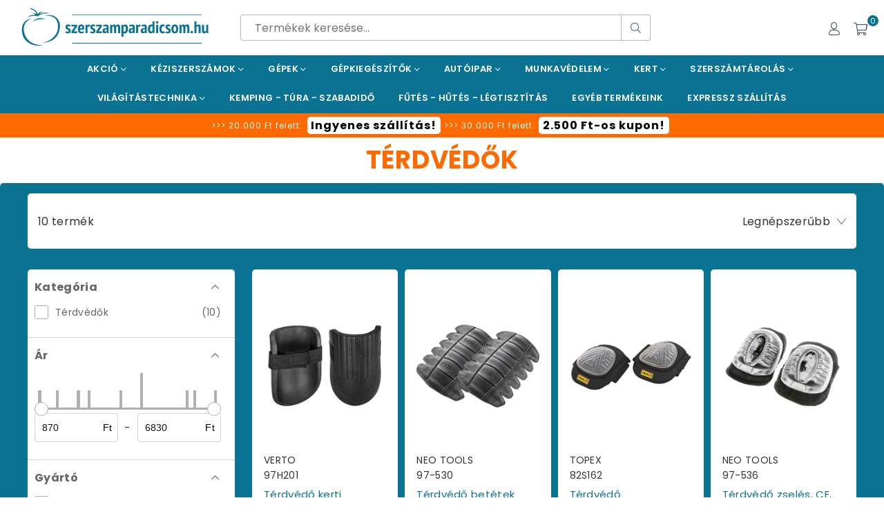

--- FILE ---
content_type: text/html; charset=utf-8
request_url: https://szerszamparadicsom.hu/collections/terdvedok
body_size: 79678
content:
<!doctype html>
<html class="no-js" lang="hu" >
<head>
<!-- Google Consent Mode V2 Consentmo -->
    <!-- Google Consent Mode V2 Advanced Mode integration script for Consentmo GDPR Compliance App -->
    <script id="consentmo-gcmv2-advanced-mode-integration">
      const consentOutOfRegion = {
        analytics: true,
        marketing: true,
        functionality: true,
        adsDataRedaction: false,
        urlPassthrough: false,
      };

      window.dataLayer = window.dataLayer || [];
      function gtag(){dataLayer.push(arguments);}

      gtag('consent', 'default', {
        ad_storage: 'denied',
        ad_personalization: 'denied',
        ad_user_data: 'denied',
        analytics_storage: 'denied',
        functionality_storage: 'denied',
        personalization_storage:'denied',
        security_storage: 'granted',
        wait_for_update: 1500
      });

      document.addEventListener('consentmoSignal_onLoad', function(eventData) {
        const csmLoadSignal = eventData.detail || {isActive:false};
        console.log('LIQUID - consentmoSignal_onLoad event', csmLoadSignal);

        if (!csmLoadSignal.isActive) {
          console.log('LIQUID - isActive false - use consentOutOfRegion');
          gtag('consent', 'update', {
            ad_storage: consentOutOfRegion.marketing ? 'granted' : 'denied',
            ad_personalization: consentOutOfRegion.marketing ? 'granted' : 'denied',
            ad_user_data: consentOutOfRegion.marketing ? 'granted' : 'denied',
            analytics_storage: consentOutOfRegion.analytics ? 'granted' : 'denied',
            functionality_storage: consentOutOfRegion.functionality ? 'granted' : 'denied',
            personalization_storage: consentOutOfRegion.functionality ? 'granted' : 'denied',
            security_storage: 'granted',
          });
          gtag('set', 'ads_data_redaction', consentOutOfRegion.adsDataRedaction);
          gtag('set', 'url_passthrough', consentOutOfRegion.urlPassthrough);
          console.log('LIQUID - dataLayer', window.dataLayer);
        } else {
          console.log('LIQUID - set default-consent and subscribe consentmoSignal for consent-update');
          document.addEventListener('consentmoSignal', function(event) {
            const csmSignal = event.detail;
            const consentState = csmSignal.integration?.gcm?.isEnabled ? csmSignal.integration.gcm.state : csmSignal.state;
            console.log('LIQUID - consentmoSignal event', csmSignal);
            console.log('LIQUID - dataLayer', window.dataLayer);

            gtag('consent', 'update', consentState);
            if (csmSignal.integration?.gcm?.isEnabled) {
              gtag('set', 'ads_data_redaction', csmSignal.integration.gcm.adsDataRedaction);
              gtag('set', 'url_passthrough', csmSignal.integration.gcm.urlPassthrough);
            }
          });
        }
      });
    </script>

<meta charset="utf-8"><meta name="google-site-verification" content="T2WGYHEcOgS6oZtsR9S1MnCh3T3vU0moAA1RT_CuLto" /><meta http-equiv="X-UA-Compatible" content="IE=edge,chrome=1"><meta name="viewport" content="width=device-width, initial-scale=1.0, maximum-scale=1.0, user-scalable=no"><meta name="theme-color" content="#000"><meta name="format-detection" content="telephone=no"><link rel="canonical" href="https://szerszamparadicsom.hu/collections/terdvedok"><meta name="google-site-verification" content="Bd1u9pvj722sGVEa_JLqKMrjoFStj1_J0egkUheN6oU" /><link rel="dns-prefetch" href="https://szerszamparadicsom.hu" crossorigin><link rel="dns-prefetch" href="https://szerszam.myshopify.com" crossorigin><link rel="dns-prefetch" href="https://cdn.shopify.com" crossorigin><link rel="dns-prefetch" href="https://fonts.shopifycdn.com" crossorigin><link rel="preconnect" href="https://fonts.shopifycdn.com/" crossorigin><link rel="preconnect" href="https://cdn.shopify.com" crossorigin><link rel="shortcut icon" href="//szerszamparadicsom.hu/cdn/shop/files/SZP-logo-152x152_32x32.png?v=1720601110" type="image/png"><link rel="apple-touch-icon-precomposed" type="image/png" sizes="152x152" href="//szerszamparadicsom.hu/cdn/shop/files/SZP-logo_v1-152x152_152x.png?v=1721050790"><title>Térdvédők&ndash; Szerszámparadicsom</title><!-- /snippets/social-meta-tags.liquid --> <meta name="keywords" content="Szerszámparadicsom, szerszamparadicsom.hu" /><meta name="author" content="Szerszámparadicsom"><meta property="og:site_name" content="Szerszámparadicsom"><meta property="og:url" content="https://szerszamparadicsom.hu/collections/terdvedok"><meta property="og:title" content="Térdvédők"><meta property="og:type" content="product.group"><meta property="og:description" content="Akkus gépek, kéziszerszámok, locsolás technika, autós szerszámok, tartozékok, munkavédelem - otthoni barkács és profi felhasználásra - szerszámparadicsom.hu"><meta property="og:image" content="http://szerszamparadicsom.hu/cdn/shop/files/SZP-logo-1200x628_1200x1200.png?v=1720601266"><meta property="og:image:secure_url" content="https://szerszamparadicsom.hu/cdn/shop/files/SZP-logo-1200x628_1200x1200.png?v=1720601266"><meta name="twitter:card" content="summary_large_image"><meta name="twitter:title" content="Térdvédők"><meta name="twitter:description" content="Akkus gépek, kéziszerszámok, locsolás technika, autós szerszámok, tartozékok, munkavédelem - otthoni barkács és profi felhasználásra - szerszámparadicsom.hu">

<!-- jQuery KORÁN, szinkron (nem defer), hogy a headeres inline/app scriptek is lássák -->
<script src="//szerszamparadicsom.hu/cdn/shop/t/3/assets/jquery.min.js?v=11054033913403182911653333839"></script>

<!-- Stabilizáló shim: ha egy plugin még nincs betöltve, ne dőljön el a téma -->
<script>
  (function(){
    // biztosítsd a $ aliast
    if (window.jQuery && !window.$) window.$ = window.jQuery;

    // no-op pluginok, hogy a theme.js ne hasaljon el, ha késik egy lib
    if (window.jQuery) {
      var $ = window.jQuery;

      // Magnific hiány esetén ne dobjon hibát
      if (!$.fn.magnificPopup) $.fn.magnificPopup = function(){ return this; };

      // $.cookie hiány esetén visszaadunk null-t (a tényleges cookie-t később a lib írja felül)
      if (!$.cookie) $.cookie = function(){ return null; };
    }
  })();
</script>

  <script>window.performance && window.performance.mark && window.performance.mark('shopify.content_for_header.start');</script><meta name="google-site-verification" content="ewYmmiebJhGiHFWSennpFzltemaBWLVVPBNFeBau8Zo">
<meta id="shopify-digital-wallet" name="shopify-digital-wallet" content="/56465227841/digital_wallets/dialog">
<meta name="shopify-checkout-api-token" content="406e3c7c829fa039ca2f9250630486a0">
<link rel="alternate" type="application/atom+xml" title="Feed" href="/collections/terdvedok.atom" />
<link rel="alternate" type="application/json+oembed" href="https://szerszamparadicsom.hu/collections/terdvedok.oembed">
<script async="async" src="/checkouts/internal/preloads.js?locale=hu-HU"></script>
<link rel="preconnect" href="https://shop.app" crossorigin="anonymous">
<script async="async" src="https://shop.app/checkouts/internal/preloads.js?locale=hu-HU&shop_id=56465227841" crossorigin="anonymous"></script>
<script id="apple-pay-shop-capabilities" type="application/json">{"shopId":56465227841,"countryCode":"HU","currencyCode":"HUF","merchantCapabilities":["supports3DS"],"merchantId":"gid:\/\/shopify\/Shop\/56465227841","merchantName":"Szerszámparadicsom","requiredBillingContactFields":["postalAddress","email","phone"],"requiredShippingContactFields":["postalAddress","email","phone"],"shippingType":"shipping","supportedNetworks":["visa","masterCard","amex"],"total":{"type":"pending","label":"Szerszámparadicsom","amount":"1.00"},"shopifyPaymentsEnabled":true,"supportsSubscriptions":true}</script>
<script id="shopify-features" type="application/json">{"accessToken":"406e3c7c829fa039ca2f9250630486a0","betas":["rich-media-storefront-analytics"],"domain":"szerszamparadicsom.hu","predictiveSearch":true,"shopId":56465227841,"locale":"hu"}</script>
<script>var Shopify = Shopify || {};
Shopify.shop = "szerszam.myshopify.com";
Shopify.locale = "hu";
Shopify.currency = {"active":"HUF","rate":"1.0"};
Shopify.country = "HU";
Shopify.theme = {"name":"GERNET","id":122729988161,"schema_name":"Optimal","schema_version":"v1.9","theme_store_id":null,"role":"main"};
Shopify.theme.handle = "null";
Shopify.theme.style = {"id":null,"handle":null};
Shopify.cdnHost = "szerszamparadicsom.hu/cdn";
Shopify.routes = Shopify.routes || {};
Shopify.routes.root = "/";</script>
<script type="module">!function(o){(o.Shopify=o.Shopify||{}).modules=!0}(window);</script>
<script>!function(o){function n(){var o=[];function n(){o.push(Array.prototype.slice.apply(arguments))}return n.q=o,n}var t=o.Shopify=o.Shopify||{};t.loadFeatures=n(),t.autoloadFeatures=n()}(window);</script>
<script>
  window.ShopifyPay = window.ShopifyPay || {};
  window.ShopifyPay.apiHost = "shop.app\/pay";
  window.ShopifyPay.redirectState = null;
</script>
<script id="shop-js-analytics" type="application/json">{"pageType":"collection"}</script>
<script defer="defer" async type="module" src="//szerszamparadicsom.hu/cdn/shopifycloud/shop-js/modules/v2/client.init-shop-cart-sync_DvSxYQHe.hu.esm.js"></script>
<script defer="defer" async type="module" src="//szerszamparadicsom.hu/cdn/shopifycloud/shop-js/modules/v2/chunk.common_DHCaFFTi.esm.js"></script>
<script type="module">
  await import("//szerszamparadicsom.hu/cdn/shopifycloud/shop-js/modules/v2/client.init-shop-cart-sync_DvSxYQHe.hu.esm.js");
await import("//szerszamparadicsom.hu/cdn/shopifycloud/shop-js/modules/v2/chunk.common_DHCaFFTi.esm.js");

  window.Shopify.SignInWithShop?.initShopCartSync?.({"fedCMEnabled":true,"windoidEnabled":true});

</script>
<script>
  window.Shopify = window.Shopify || {};
  if (!window.Shopify.featureAssets) window.Shopify.featureAssets = {};
  window.Shopify.featureAssets['shop-js'] = {"shop-cart-sync":["modules/v2/client.shop-cart-sync_b-PfZi9C.hu.esm.js","modules/v2/chunk.common_DHCaFFTi.esm.js"],"init-fed-cm":["modules/v2/client.init-fed-cm_6Pwb3tYl.hu.esm.js","modules/v2/chunk.common_DHCaFFTi.esm.js"],"shop-button":["modules/v2/client.shop-button_BhbEpEIj.hu.esm.js","modules/v2/chunk.common_DHCaFFTi.esm.js"],"shop-cash-offers":["modules/v2/client.shop-cash-offers_BcZWZ5Db.hu.esm.js","modules/v2/chunk.common_DHCaFFTi.esm.js","modules/v2/chunk.modal_B6M9wIj_.esm.js"],"init-windoid":["modules/v2/client.init-windoid_DKDtW4dV.hu.esm.js","modules/v2/chunk.common_DHCaFFTi.esm.js"],"shop-toast-manager":["modules/v2/client.shop-toast-manager_CrOw0XlX.hu.esm.js","modules/v2/chunk.common_DHCaFFTi.esm.js"],"init-shop-email-lookup-coordinator":["modules/v2/client.init-shop-email-lookup-coordinator_CLk4aPDT.hu.esm.js","modules/v2/chunk.common_DHCaFFTi.esm.js"],"init-shop-cart-sync":["modules/v2/client.init-shop-cart-sync_DvSxYQHe.hu.esm.js","modules/v2/chunk.common_DHCaFFTi.esm.js"],"avatar":["modules/v2/client.avatar_BTnouDA3.hu.esm.js"],"pay-button":["modules/v2/client.pay-button_Bdc5nyfX.hu.esm.js","modules/v2/chunk.common_DHCaFFTi.esm.js"],"init-customer-accounts":["modules/v2/client.init-customer-accounts_D2xRbv3n.hu.esm.js","modules/v2/client.shop-login-button_CYWH-o4O.hu.esm.js","modules/v2/chunk.common_DHCaFFTi.esm.js","modules/v2/chunk.modal_B6M9wIj_.esm.js"],"init-shop-for-new-customer-accounts":["modules/v2/client.init-shop-for-new-customer-accounts_DXmts8WD.hu.esm.js","modules/v2/client.shop-login-button_CYWH-o4O.hu.esm.js","modules/v2/chunk.common_DHCaFFTi.esm.js","modules/v2/chunk.modal_B6M9wIj_.esm.js"],"shop-login-button":["modules/v2/client.shop-login-button_CYWH-o4O.hu.esm.js","modules/v2/chunk.common_DHCaFFTi.esm.js","modules/v2/chunk.modal_B6M9wIj_.esm.js"],"init-customer-accounts-sign-up":["modules/v2/client.init-customer-accounts-sign-up_DuS_GbCz.hu.esm.js","modules/v2/client.shop-login-button_CYWH-o4O.hu.esm.js","modules/v2/chunk.common_DHCaFFTi.esm.js","modules/v2/chunk.modal_B6M9wIj_.esm.js"],"shop-follow-button":["modules/v2/client.shop-follow-button_NfuhwMSd.hu.esm.js","modules/v2/chunk.common_DHCaFFTi.esm.js","modules/v2/chunk.modal_B6M9wIj_.esm.js"],"checkout-modal":["modules/v2/client.checkout-modal_DksmVNru.hu.esm.js","modules/v2/chunk.common_DHCaFFTi.esm.js","modules/v2/chunk.modal_B6M9wIj_.esm.js"],"lead-capture":["modules/v2/client.lead-capture_B6C0O6mF.hu.esm.js","modules/v2/chunk.common_DHCaFFTi.esm.js","modules/v2/chunk.modal_B6M9wIj_.esm.js"],"shop-login":["modules/v2/client.shop-login_CnhG3wGY.hu.esm.js","modules/v2/chunk.common_DHCaFFTi.esm.js","modules/v2/chunk.modal_B6M9wIj_.esm.js"],"payment-terms":["modules/v2/client.payment-terms_D2wdVuIh.hu.esm.js","modules/v2/chunk.common_DHCaFFTi.esm.js","modules/v2/chunk.modal_B6M9wIj_.esm.js"]};
</script>
<script>(function() {
  var isLoaded = false;
  function asyncLoad() {
    if (isLoaded) return;
    isLoaded = true;
    var urls = ["https:\/\/ufe.helixo.co\/scripts\/sdk.min.js?shop=szerszam.myshopify.com","https:\/\/static2.rapidsearch.dev\/resultpage.js?shop=szerszam.myshopify.com"];
    for (var i = 0; i < urls.length; i++) {
      var s = document.createElement('script');
      s.type = 'text/javascript';
      s.async = true;
      s.src = urls[i];
      var x = document.getElementsByTagName('script')[0];
      x.parentNode.insertBefore(s, x);
    }
  };
  if(window.attachEvent) {
    window.attachEvent('onload', asyncLoad);
  } else {
    window.addEventListener('load', asyncLoad, false);
  }
})();</script>
<script id="__st">var __st={"a":56465227841,"offset":3600,"reqid":"03df90a3-08c8-46dd-a759-7060e24ebb7f-1768643906","pageurl":"szerszamparadicsom.hu\/collections\/terdvedok","u":"ba7e929b3534","p":"collection","rtyp":"collection","rid":623464022351};</script>
<script>window.ShopifyPaypalV4VisibilityTracking = true;</script>
<script id="captcha-bootstrap">!function(){'use strict';const t='contact',e='account',n='new_comment',o=[[t,t],['blogs',n],['comments',n],[t,'customer']],c=[[e,'customer_login'],[e,'guest_login'],[e,'recover_customer_password'],[e,'create_customer']],r=t=>t.map((([t,e])=>`form[action*='/${t}']:not([data-nocaptcha='true']) input[name='form_type'][value='${e}']`)).join(','),a=t=>()=>t?[...document.querySelectorAll(t)].map((t=>t.form)):[];function s(){const t=[...o],e=r(t);return a(e)}const i='password',u='form_key',d=['recaptcha-v3-token','g-recaptcha-response','h-captcha-response',i],f=()=>{try{return window.sessionStorage}catch{return}},m='__shopify_v',_=t=>t.elements[u];function p(t,e,n=!1){try{const o=window.sessionStorage,c=JSON.parse(o.getItem(e)),{data:r}=function(t){const{data:e,action:n}=t;return t[m]||n?{data:e,action:n}:{data:t,action:n}}(c);for(const[e,n]of Object.entries(r))t.elements[e]&&(t.elements[e].value=n);n&&o.removeItem(e)}catch(o){console.error('form repopulation failed',{error:o})}}const l='form_type',E='cptcha';function T(t){t.dataset[E]=!0}const w=window,h=w.document,L='Shopify',v='ce_forms',y='captcha';let A=!1;((t,e)=>{const n=(g='f06e6c50-85a8-45c8-87d0-21a2b65856fe',I='https://cdn.shopify.com/shopifycloud/storefront-forms-hcaptcha/ce_storefront_forms_captcha_hcaptcha.v1.5.2.iife.js',D={infoText:'hCaptcha által védett',privacyText:'Adatvédelem',termsText:'Használati feltételek'},(t,e,n)=>{const o=w[L][v],c=o.bindForm;if(c)return c(t,g,e,D).then(n);var r;o.q.push([[t,g,e,D],n]),r=I,A||(h.body.append(Object.assign(h.createElement('script'),{id:'captcha-provider',async:!0,src:r})),A=!0)});var g,I,D;w[L]=w[L]||{},w[L][v]=w[L][v]||{},w[L][v].q=[],w[L][y]=w[L][y]||{},w[L][y].protect=function(t,e){n(t,void 0,e),T(t)},Object.freeze(w[L][y]),function(t,e,n,w,h,L){const[v,y,A,g]=function(t,e,n){const i=e?o:[],u=t?c:[],d=[...i,...u],f=r(d),m=r(i),_=r(d.filter((([t,e])=>n.includes(e))));return[a(f),a(m),a(_),s()]}(w,h,L),I=t=>{const e=t.target;return e instanceof HTMLFormElement?e:e&&e.form},D=t=>v().includes(t);t.addEventListener('submit',(t=>{const e=I(t);if(!e)return;const n=D(e)&&!e.dataset.hcaptchaBound&&!e.dataset.recaptchaBound,o=_(e),c=g().includes(e)&&(!o||!o.value);(n||c)&&t.preventDefault(),c&&!n&&(function(t){try{if(!f())return;!function(t){const e=f();if(!e)return;const n=_(t);if(!n)return;const o=n.value;o&&e.removeItem(o)}(t);const e=Array.from(Array(32),(()=>Math.random().toString(36)[2])).join('');!function(t,e){_(t)||t.append(Object.assign(document.createElement('input'),{type:'hidden',name:u})),t.elements[u].value=e}(t,e),function(t,e){const n=f();if(!n)return;const o=[...t.querySelectorAll(`input[type='${i}']`)].map((({name:t})=>t)),c=[...d,...o],r={};for(const[a,s]of new FormData(t).entries())c.includes(a)||(r[a]=s);n.setItem(e,JSON.stringify({[m]:1,action:t.action,data:r}))}(t,e)}catch(e){console.error('failed to persist form',e)}}(e),e.submit())}));const S=(t,e)=>{t&&!t.dataset[E]&&(n(t,e.some((e=>e===t))),T(t))};for(const o of['focusin','change'])t.addEventListener(o,(t=>{const e=I(t);D(e)&&S(e,y())}));const B=e.get('form_key'),M=e.get(l),P=B&&M;t.addEventListener('DOMContentLoaded',(()=>{const t=y();if(P)for(const e of t)e.elements[l].value===M&&p(e,B);[...new Set([...A(),...v().filter((t=>'true'===t.dataset.shopifyCaptcha))])].forEach((e=>S(e,t)))}))}(h,new URLSearchParams(w.location.search),n,t,e,['guest_login'])})(!0,!0)}();</script>
<script integrity="sha256-4kQ18oKyAcykRKYeNunJcIwy7WH5gtpwJnB7kiuLZ1E=" data-source-attribution="shopify.loadfeatures" defer="defer" src="//szerszamparadicsom.hu/cdn/shopifycloud/storefront/assets/storefront/load_feature-a0a9edcb.js" crossorigin="anonymous"></script>
<script crossorigin="anonymous" defer="defer" src="//szerszamparadicsom.hu/cdn/shopifycloud/storefront/assets/shopify_pay/storefront-65b4c6d7.js?v=20250812"></script>
<script data-source-attribution="shopify.dynamic_checkout.dynamic.init">var Shopify=Shopify||{};Shopify.PaymentButton=Shopify.PaymentButton||{isStorefrontPortableWallets:!0,init:function(){window.Shopify.PaymentButton.init=function(){};var t=document.createElement("script");t.src="https://szerszamparadicsom.hu/cdn/shopifycloud/portable-wallets/latest/portable-wallets.hu.js",t.type="module",document.head.appendChild(t)}};
</script>
<script data-source-attribution="shopify.dynamic_checkout.buyer_consent">
  function portableWalletsHideBuyerConsent(e){var t=document.getElementById("shopify-buyer-consent"),n=document.getElementById("shopify-subscription-policy-button");t&&n&&(t.classList.add("hidden"),t.setAttribute("aria-hidden","true"),n.removeEventListener("click",e))}function portableWalletsShowBuyerConsent(e){var t=document.getElementById("shopify-buyer-consent"),n=document.getElementById("shopify-subscription-policy-button");t&&n&&(t.classList.remove("hidden"),t.removeAttribute("aria-hidden"),n.addEventListener("click",e))}window.Shopify?.PaymentButton&&(window.Shopify.PaymentButton.hideBuyerConsent=portableWalletsHideBuyerConsent,window.Shopify.PaymentButton.showBuyerConsent=portableWalletsShowBuyerConsent);
</script>
<script data-source-attribution="shopify.dynamic_checkout.cart.bootstrap">document.addEventListener("DOMContentLoaded",(function(){function t(){return document.querySelector("shopify-accelerated-checkout-cart, shopify-accelerated-checkout")}if(t())Shopify.PaymentButton.init();else{new MutationObserver((function(e,n){t()&&(Shopify.PaymentButton.init(),n.disconnect())})).observe(document.body,{childList:!0,subtree:!0})}}));
</script>
<link id="shopify-accelerated-checkout-styles" rel="stylesheet" media="screen" href="https://szerszamparadicsom.hu/cdn/shopifycloud/portable-wallets/latest/accelerated-checkout-backwards-compat.css" crossorigin="anonymous">
<style id="shopify-accelerated-checkout-cart">
        #shopify-buyer-consent {
  margin-top: 1em;
  display: inline-block;
  width: 100%;
}

#shopify-buyer-consent.hidden {
  display: none;
}

#shopify-subscription-policy-button {
  background: none;
  border: none;
  padding: 0;
  text-decoration: underline;
  font-size: inherit;
  cursor: pointer;
}

#shopify-subscription-policy-button::before {
  box-shadow: none;
}

      </style>

<script>window.performance && window.performance.mark && window.performance.mark('shopify.content_for_header.end');</script>
   <script>window.performance && window.performance.mark && window.performance.mark('shopify.content_for_header.start');</script><meta name="google-site-verification" content="ewYmmiebJhGiHFWSennpFzltemaBWLVVPBNFeBau8Zo">
<meta id="shopify-digital-wallet" name="shopify-digital-wallet" content="/56465227841/digital_wallets/dialog">
<meta name="shopify-checkout-api-token" content="406e3c7c829fa039ca2f9250630486a0">
<link rel="alternate" type="application/atom+xml" title="Feed" href="/collections/terdvedok.atom" />
<link rel="alternate" type="application/json+oembed" href="https://szerszamparadicsom.hu/collections/terdvedok.oembed">
<script async="async" data-src="/checkouts/internal/preloads.js?locale=hu-HU"></script>
<link rel="preconnect" href="https://shop.app" crossorigin="anonymous">
<script async="async" data-src="https://shop.app/checkouts/internal/preloads.js?locale=hu-HU&shop_id=56465227841" crossorigin="anonymous"></script>
<script id="apple-pay-shop-capabilities" type="application/json">{"shopId":56465227841,"countryCode":"HU","currencyCode":"HUF","merchantCapabilities":["supports3DS"],"merchantId":"gid:\/\/shopify\/Shop\/56465227841","merchantName":"Szerszámparadicsom","requiredBillingContactFields":["postalAddress","email","phone"],"requiredShippingContactFields":["postalAddress","email","phone"],"shippingType":"shipping","supportedNetworks":["visa","masterCard","amex"],"total":{"type":"pending","label":"Szerszámparadicsom","amount":"1.00"},"shopifyPaymentsEnabled":true,"supportsSubscriptions":true}</script>
<script id="shopify-features" type="application/json">{"accessToken":"406e3c7c829fa039ca2f9250630486a0","betas":["rich-media-storefront-analytics"],"domain":"szerszamparadicsom.hu","predictiveSearch":true,"shopId":56465227841,"locale":"hu"}</script>
<script>var Shopify = Shopify || {};
Shopify.shop = "szerszam.myshopify.com";
Shopify.locale = "hu";
Shopify.currency = {"active":"HUF","rate":"1.0"};
Shopify.country = "HU";
Shopify.theme = {"name":"GERNET","id":122729988161,"schema_name":"Optimal","schema_version":"v1.9","theme_store_id":null,"role":"main"};
Shopify.theme.handle = "null";
Shopify.theme.style = {"id":null,"handle":null};
Shopify.cdnHost = "szerszamparadicsom.hu/cdn";
Shopify.routes = Shopify.routes || {};
Shopify.routes.root = "/";</script>
<script type="module">!function(o){(o.Shopify=o.Shopify||{}).modules=!0}(window);</script>
<script>!function(o){function n(){var o=[];function n(){o.push(Array.prototype.slice.apply(arguments))}return n.q=o,n}var t=o.Shopify=o.Shopify||{};t.loadFeatures=n(),t.autoloadFeatures=n()}(window);</script>
<script>
  window.ShopifyPay = window.ShopifyPay || {};
  window.ShopifyPay.apiHost = "shop.app\/pay";
  window.ShopifyPay.redirectState = null;
</script>
<script id="shop-js-analytics" type="application/json">{"pageType":"collection"}</script>
<script defer="defer" async type="module" data-src="//szerszamparadicsom.hu/cdn/shopifycloud/shop-js/modules/v2/client.init-shop-cart-sync_DvSxYQHe.hu.esm.js"></script>
<script defer="defer" async type="module" data-src="//szerszamparadicsom.hu/cdn/shopifycloud/shop-js/modules/v2/chunk.common_DHCaFFTi.esm.js"></script>
<script type="module">
  await import("//szerszamparadicsom.hu/cdn/shopifycloud/shop-js/modules/v2/client.init-shop-cart-sync_DvSxYQHe.hu.esm.js");
await import("//szerszamparadicsom.hu/cdn/shopifycloud/shop-js/modules/v2/chunk.common_DHCaFFTi.esm.js");

  window.Shopify.SignInWithShop?.initShopCartSync?.({"fedCMEnabled":true,"windoidEnabled":true});

</script>
<script>
  window.Shopify = window.Shopify || {};
  if (!window.Shopify.featureAssets) window.Shopify.featureAssets = {};
  window.Shopify.featureAssets['shop-js'] = {"shop-cart-sync":["modules/v2/client.shop-cart-sync_b-PfZi9C.hu.esm.js","modules/v2/chunk.common_DHCaFFTi.esm.js"],"init-fed-cm":["modules/v2/client.init-fed-cm_6Pwb3tYl.hu.esm.js","modules/v2/chunk.common_DHCaFFTi.esm.js"],"shop-button":["modules/v2/client.shop-button_BhbEpEIj.hu.esm.js","modules/v2/chunk.common_DHCaFFTi.esm.js"],"shop-cash-offers":["modules/v2/client.shop-cash-offers_BcZWZ5Db.hu.esm.js","modules/v2/chunk.common_DHCaFFTi.esm.js","modules/v2/chunk.modal_B6M9wIj_.esm.js"],"init-windoid":["modules/v2/client.init-windoid_DKDtW4dV.hu.esm.js","modules/v2/chunk.common_DHCaFFTi.esm.js"],"shop-toast-manager":["modules/v2/client.shop-toast-manager_CrOw0XlX.hu.esm.js","modules/v2/chunk.common_DHCaFFTi.esm.js"],"init-shop-email-lookup-coordinator":["modules/v2/client.init-shop-email-lookup-coordinator_CLk4aPDT.hu.esm.js","modules/v2/chunk.common_DHCaFFTi.esm.js"],"init-shop-cart-sync":["modules/v2/client.init-shop-cart-sync_DvSxYQHe.hu.esm.js","modules/v2/chunk.common_DHCaFFTi.esm.js"],"avatar":["modules/v2/client.avatar_BTnouDA3.hu.esm.js"],"pay-button":["modules/v2/client.pay-button_Bdc5nyfX.hu.esm.js","modules/v2/chunk.common_DHCaFFTi.esm.js"],"init-customer-accounts":["modules/v2/client.init-customer-accounts_D2xRbv3n.hu.esm.js","modules/v2/client.shop-login-button_CYWH-o4O.hu.esm.js","modules/v2/chunk.common_DHCaFFTi.esm.js","modules/v2/chunk.modal_B6M9wIj_.esm.js"],"init-shop-for-new-customer-accounts":["modules/v2/client.init-shop-for-new-customer-accounts_DXmts8WD.hu.esm.js","modules/v2/client.shop-login-button_CYWH-o4O.hu.esm.js","modules/v2/chunk.common_DHCaFFTi.esm.js","modules/v2/chunk.modal_B6M9wIj_.esm.js"],"shop-login-button":["modules/v2/client.shop-login-button_CYWH-o4O.hu.esm.js","modules/v2/chunk.common_DHCaFFTi.esm.js","modules/v2/chunk.modal_B6M9wIj_.esm.js"],"init-customer-accounts-sign-up":["modules/v2/client.init-customer-accounts-sign-up_DuS_GbCz.hu.esm.js","modules/v2/client.shop-login-button_CYWH-o4O.hu.esm.js","modules/v2/chunk.common_DHCaFFTi.esm.js","modules/v2/chunk.modal_B6M9wIj_.esm.js"],"shop-follow-button":["modules/v2/client.shop-follow-button_NfuhwMSd.hu.esm.js","modules/v2/chunk.common_DHCaFFTi.esm.js","modules/v2/chunk.modal_B6M9wIj_.esm.js"],"checkout-modal":["modules/v2/client.checkout-modal_DksmVNru.hu.esm.js","modules/v2/chunk.common_DHCaFFTi.esm.js","modules/v2/chunk.modal_B6M9wIj_.esm.js"],"lead-capture":["modules/v2/client.lead-capture_B6C0O6mF.hu.esm.js","modules/v2/chunk.common_DHCaFFTi.esm.js","modules/v2/chunk.modal_B6M9wIj_.esm.js"],"shop-login":["modules/v2/client.shop-login_CnhG3wGY.hu.esm.js","modules/v2/chunk.common_DHCaFFTi.esm.js","modules/v2/chunk.modal_B6M9wIj_.esm.js"],"payment-terms":["modules/v2/client.payment-terms_D2wdVuIh.hu.esm.js","modules/v2/chunk.common_DHCaFFTi.esm.js","modules/v2/chunk.modal_B6M9wIj_.esm.js"]};
</script>
<script>(function() {
  var isLoaded = false;
  function asyncLoad() {
    if (isLoaded) return;
    isLoaded = true;
    var urls = ["https:\/\/ufe.helixo.co\/scripts\/sdk.min.js?shop=szerszam.myshopify.com","https:\/\/static2.rapidsearch.dev\/resultpage.js?shop=szerszam.myshopify.com"];
    for (var i = 0; i < urls.length; i++) {
      var s = document.createElement('script');
      s.type = 'text/javascript';
      s.async = true;
      s.src = urls[i];
      var x = document.getElementsByTagName('script')[0];
      x.parentNode.insertBefore(s, x);
    }
  };
  document.addEventListener('StartAsyncLoading',function(event){asyncLoad();});if(window.attachEvent) {
    window.attachEvent('onload', function(){});
  } else {
    window.addEventListener('load', function(){}, false);
  }
})();</script>
<script id="__st">var __st={"a":56465227841,"offset":3600,"reqid":"03df90a3-08c8-46dd-a759-7060e24ebb7f-1768643906","pageurl":"szerszamparadicsom.hu\/collections\/terdvedok","u":"ba7e929b3534","p":"collection","rtyp":"collection","rid":623464022351};</script>
<script>window.ShopifyPaypalV4VisibilityTracking = true;</script>
<script id="captcha-bootstrap">!function(){'use strict';const t='contact',e='account',n='new_comment',o=[[t,t],['blogs',n],['comments',n],[t,'customer']],c=[[e,'customer_login'],[e,'guest_login'],[e,'recover_customer_password'],[e,'create_customer']],r=t=>t.map((([t,e])=>`form[action*='/${t}']:not([data-nocaptcha='true']) input[name='form_type'][value='${e}']`)).join(','),a=t=>()=>t?[...document.querySelectorAll(t)].map((t=>t.form)):[];function s(){const t=[...o],e=r(t);return a(e)}const i='password',u='form_key',d=['recaptcha-v3-token','g-recaptcha-response','h-captcha-response',i],f=()=>{try{return window.sessionStorage}catch{return}},m='__shopify_v',_=t=>t.elements[u];function p(t,e,n=!1){try{const o=window.sessionStorage,c=JSON.parse(o.getItem(e)),{data:r}=function(t){const{data:e,action:n}=t;return t[m]||n?{data:e,action:n}:{data:t,action:n}}(c);for(const[e,n]of Object.entries(r))t.elements[e]&&(t.elements[e].value=n);n&&o.removeItem(e)}catch(o){console.error('form repopulation failed',{error:o})}}const l='form_type',E='cptcha';function T(t){t.dataset[E]=!0}const w=window,h=w.document,L='Shopify',v='ce_forms',y='captcha';let A=!1;((t,e)=>{const n=(g='f06e6c50-85a8-45c8-87d0-21a2b65856fe',I='https://cdn.shopify.com/shopifycloud/storefront-forms-hcaptcha/ce_storefront_forms_captcha_hcaptcha.v1.5.2.iife.js',D={infoText:'hCaptcha által védett',privacyText:'Adatvédelem',termsText:'Használati feltételek'},(t,e,n)=>{const o=w[L][v],c=o.bindForm;if(c)return c(t,g,e,D).then(n);var r;o.q.push([[t,g,e,D],n]),r=I,A||(h.body.append(Object.assign(h.createElement('script'),{id:'captcha-provider',async:!0,src:r})),A=!0)});var g,I,D;w[L]=w[L]||{},w[L][v]=w[L][v]||{},w[L][v].q=[],w[L][y]=w[L][y]||{},w[L][y].protect=function(t,e){n(t,void 0,e),T(t)},Object.freeze(w[L][y]),function(t,e,n,w,h,L){const[v,y,A,g]=function(t,e,n){const i=e?o:[],u=t?c:[],d=[...i,...u],f=r(d),m=r(i),_=r(d.filter((([t,e])=>n.includes(e))));return[a(f),a(m),a(_),s()]}(w,h,L),I=t=>{const e=t.target;return e instanceof HTMLFormElement?e:e&&e.form},D=t=>v().includes(t);t.addEventListener('submit',(t=>{const e=I(t);if(!e)return;const n=D(e)&&!e.dataset.hcaptchaBound&&!e.dataset.recaptchaBound,o=_(e),c=g().includes(e)&&(!o||!o.value);(n||c)&&t.preventDefault(),c&&!n&&(function(t){try{if(!f())return;!function(t){const e=f();if(!e)return;const n=_(t);if(!n)return;const o=n.value;o&&e.removeItem(o)}(t);const e=Array.from(Array(32),(()=>Math.random().toString(36)[2])).join('');!function(t,e){_(t)||t.append(Object.assign(document.createElement('input'),{type:'hidden',name:u})),t.elements[u].value=e}(t,e),function(t,e){const n=f();if(!n)return;const o=[...t.querySelectorAll(`input[type='${i}']`)].map((({name:t})=>t)),c=[...d,...o],r={};for(const[a,s]of new FormData(t).entries())c.includes(a)||(r[a]=s);n.setItem(e,JSON.stringify({[m]:1,action:t.action,data:r}))}(t,e)}catch(e){console.error('failed to persist form',e)}}(e),e.submit())}));const S=(t,e)=>{t&&!t.dataset[E]&&(n(t,e.some((e=>e===t))),T(t))};for(const o of['focusin','change'])t.addEventListener(o,(t=>{const e=I(t);D(e)&&S(e,y())}));const B=e.get('form_key'),M=e.get(l),P=B&&M;t.addEventListener('DOMContentLoaded',(()=>{const t=y();if(P)for(const e of t)e.elements[l].value===M&&p(e,B);[...new Set([...A(),...v().filter((t=>'true'===t.dataset.shopifyCaptcha))])].forEach((e=>S(e,t)))}))}(h,new URLSearchParams(w.location.search),n,t,e,['guest_login'])})(!0,!0)}();</script>
<script integrity="sha256-4kQ18oKyAcykRKYeNunJcIwy7WH5gtpwJnB7kiuLZ1E=" data-source-attribution="shopify.loadfeatures" defer="defer" data-src="//szerszamparadicsom.hu/cdn/shopifycloud/storefront/assets/storefront/load_feature-a0a9edcb.js" crossorigin="anonymous"></script>
<script crossorigin="anonymous" defer="defer" data-src="//szerszamparadicsom.hu/cdn/shopifycloud/storefront/assets/shopify_pay/storefront-65b4c6d7.js?v=20250812"></script>
<script data-source-attribution="shopify.dynamic_checkout.dynamic.init">var Shopify=Shopify||{};Shopify.PaymentButton=Shopify.PaymentButton||{isStorefrontPortableWallets:!0,init:function(){window.Shopify.PaymentButton.init=function(){};var t=document.createElement("script");t.data-src="https://szerszamparadicsom.hu/cdn/shopifycloud/portable-wallets/latest/portable-wallets.hu.js",t.type="module",document.head.appendChild(t)}};
</script>
<script data-source-attribution="shopify.dynamic_checkout.buyer_consent">
  function portableWalletsHideBuyerConsent(e){var t=document.getElementById("shopify-buyer-consent"),n=document.getElementById("shopify-subscription-policy-button");t&&n&&(t.classList.add("hidden"),t.setAttribute("aria-hidden","true"),n.removeEventListener("click",e))}function portableWalletsShowBuyerConsent(e){var t=document.getElementById("shopify-buyer-consent"),n=document.getElementById("shopify-subscription-policy-button");t&&n&&(t.classList.remove("hidden"),t.removeAttribute("aria-hidden"),n.addEventListener("click",e))}window.Shopify?.PaymentButton&&(window.Shopify.PaymentButton.hideBuyerConsent=portableWalletsHideBuyerConsent,window.Shopify.PaymentButton.showBuyerConsent=portableWalletsShowBuyerConsent);
</script>
<script data-source-attribution="shopify.dynamic_checkout.cart.bootstrap">document.addEventListener("DOMContentLoaded",(function(){function t(){return document.querySelector("shopify-accelerated-checkout-cart, shopify-accelerated-checkout")}if(t())Shopify.PaymentButton.init();else{new MutationObserver((function(e,n){t()&&(Shopify.PaymentButton.init(),n.disconnect())})).observe(document.body,{childList:!0,subtree:!0})}}));
</script>
<!-- placeholder c61650a50ffa620f --><script>window.performance && window.performance.mark && window.performance.mark('shopify.content_for_header.end');</script><!-- Magnific Popup (CSS + JS) -->
<link rel="stylesheet" href="https://cdn.jsdelivr.net/npm/magnific-popup@1.1.0/dist/magnific-popup.css">
<script src="https://cdn.jsdelivr.net/npm/magnific-popup@1.1.0/dist/jquery.magnific-popup.min.js" defer></script>

<!-- js-cookie + $.cookie shim felülírása valódi működésre -->
<script src="https://cdn.jsdelivr.net/npm/js-cookie@3/dist/js.cookie.min.js" defer></script>
<script defer>
  (function(){
    if (window.Cookies && window.jQuery) {
      // ha korábban csak no-op volt, mostantól ténylegesen működjön
      window.jQuery.cookie = function(name, val, opts){
        if (typeof val === 'undefined') return Cookies.get(name);
        Cookies.set(name, val, opts || {});
      };
    }
  })();
</script>

<!-- LazySizes: rejtett sliderben lévő képeket is engedjük tölteni (nem kötelező, de segít) -->
<script>window.lazySizesConfig = Object.assign(window.lazySizesConfig||{}, {loadHidden:true});</script>

<!-- Fallback: ha WOW valamiért nem fut, a .wow elemek akkor se maradjanak láthatatlanok -->
<style>.wow{visibility:visible!important}</style>

  
  <!-- Google Analytics 4 (GA4) integration script Consentmo -->
<!-- Google Analytics 4 integration script from Consentmo GDPR Compliance App -->
<script async id="consentmo-gaf-loading-script"></script>
<script id="consentmo-gaf-integration-script">
  let isGAFExecuted = false;
  let gafScript = document.getElementById('consentmo-gaf-loading-script');
  let gafLink = 'https://www.googletagmanager.com/gtag/js?id=AW-10994140860';

  function executeGAF() {
    if(!isGAFExecuted) {
      gafScript.setAttribute('src', gafLink);
      // The content of Google Analytics 4 script goes here
window.dataLayer = window.dataLayer || [];
  function gtag(){dataLayer.push(arguments);}
  gtag('js', new Date());

  gtag('config', 'AW-10994140860');
      isGAFExecuted = true;
    }
  }

  document.addEventListener('consentmoSignal', function(eventData) {
    let data = eventData.detail.preferences;
    if (data.analytics) {
      executeGAF();
    }
  });
</script>

  <!-- Event snippet for Google Shopping App Add Payment Info conversion page -->
<script>
  gtag('event', 'conversion', {
      'send_to': 'AW-10994140860/NcQICI7zxOEDELyNtfoo',
      'value': 1.0,
      'currency': 'HUF'
  });
</script><link rel="preload" as="style" href="//szerszamparadicsom.hu/cdn/shop/t/3/assets/theme.css?v=113886754062867350771761732197"><link rel="preload" as="font" href="//szerszamparadicsom.hu/cdn/fonts/poppins/poppins_n4.0ba78fa5af9b0e1a374041b3ceaadf0a43b41362.woff2" type="font/woff2" crossorigin><link rel="preload" as="font" href="//szerszamparadicsom.hu/cdn/fonts/poppins/poppins_n7.56758dcf284489feb014a026f3727f2f20a54626.woff2" type="font/woff2" crossorigin><link rel="preload" as="font" href="//szerszamparadicsom.hu/cdn/shop/t/3/assets/adorn-icons.woff2?v=23110375483909177801653333832" type="font/woff2" crossorigin><style type="text/css">:root{--ft1:Poppins,sans-serif;--ft2:Poppins,sans-serif;--ft3:Poppins,sans-serif;--site_gutter:15px;--grid_gutter:30px;--grid_gutter_sm:15px;--input_height:38px;--input_height_sm:32px;--error:#d20000}@media (prefers-reduced-motion:no-preference){:root{scroll-behavior:smooth}}*,::after,::before{box-sizing:border-box}html{overflow-x:hidden}article,aside,details,figcaption,figure,footer,header,hgroup,main,menu,nav,section,summary{display:block}body,button,input,select,textarea{ font-family:-apple-system, BlinkMacSystemFont,"Segoe UI","Roboto","Oxygen","Ubuntu","Cantarell","Fira Sans","Droid Sans","Helvetica Neue",sans-serif;-webkit-font-smoothing:antialiased;-webkit-text-size-adjust:100%}a{background-color:transparent;text-decoration:none}a,img{outline:0!important;border:0}a,a:after, a:before,.anim{transition:all .3s ease-in-out}a:focus, a:hover{outline:0!important}code,pre{font-family:Consolas, monospace;font-size:1em}pre{overflow:auto}small,.txt--minor,.small-font{font-size:80%}.small-font {font-size:90%;}sub,sup{font-size:75%;line-height:0;position:relative;vertical-align:baseline}sup{top:-.5em}sub{bottom:-.25em}img{max-width:100%;border:0}table{width:100%;border-collapse:collapse;border-spacing:0}td,th{padding:0}textarea{overflow:auto;-webkit-appearance:none;-moz-appearance:none}[tabindex='-1']:focus{outline:0}form{margin:0}legend{border:0;padding:0}button,input,optgroup,select,textarea{color:inherit;font:inherit;margin:0;outline:0}button[disabled],input[disabled]{cursor:default}input[type=text],input[type=email],input[type=number],input[type=password],input[type=search],input[type=tel]{-webkit-appearance:none;-moz-appearance:none}button{cursor:pointer}input[type=submit]{cursor:pointer}[type=checkbox]+label,[type=radio]+label {display:inline-block;margin-bottom:0}label[for]{cursor:pointer}textarea{min-height:100px;resize:none;}input[type=checkbox],input[type=radio]{margin:0 5px 0 0;vertical-align:middle}select::-ms-expand{display:none}[role=button],a,button,input,label,select,textarea{touch-action:manipulation}.clearfix::after{content:'';display:table;clear:both}.clear{clear:both}.fallback_txt,.hidden_txt{position:absolute!important;overflow:hidden;clip:rect(0 0 0 0);height:1px;width:1px;margin:-1px;padding:0;border:0}.v_hidden,[data-shopify-xr-hidden]{visibility:hidden}.of_hidden{overflow:hidden}.of_auto{overflow:auto}.js-focus-hidden:focus{outline:0}.no-js:not(html),.no-js .js{display:none}.no-js .no-js:not(html){display:block}.skip-link:focus{clip:auto;width:auto;height:auto;margin:0;color:#111;background-color:#fff;padding:10px;opacity:1;z-index:10000;transition:none}blockquote{background:#f8f8f8;font-weight:600;font-size:15px;font-style:normal;text-align:center;padding:0 30px;margin:0}blockquote p+cite{margin-top:7.5px}blockquote cite{display:block;font-size:13px;font-style:inherit}p{margin:0 0 20px 0}p:last-child{margin-bottom:0}.fine-print{font-size:1.07692em;font-style:italic;margin:20px 0}.txt--emphasis{font-style:italic}svg:not(:root){overflow:hidden}.icon{display:inline-block;width:20px;height:20px;vertical-align:middle;fill:currentColor}.no-svg .icon{display:none}svg.icon:not(.icon--full-color) *{fill:inherit;stroke:inherit}.no-svg .fallback-txt{position:static!important;overflow:inherit;clip:none;height:auto;width:auto;margin:0}ol, ul{margin:0;padding:0}ol{list-style:decimal}li{list-style:none}.tb-wrap{max-width:100%;overflow:auto;-webkit-overflow-scrolling:touch}.vd-wrap{position:relative;overflow:hidden;max-width:100%;padding-bottom:56.25%;height:auto}.vd-wrap iframe{position:absolute;top:0;left:0;width:100%;height:100%}.form-vertical input,.form-vertical select,.form-vertical textarea{display:block;width:100%}.form-vertical [type=checkbox],.form-vertical [type=radio]{display:inline-block;width:auto;margin-right:5px}.grid{list-style:none;padding:0;margin:0 -15px;}.grid::after{content:'';display:table;clear:both}.grid__item{ padding-left:15px;padding-right:15px;float:left;width:100%}@media only screen and (max-width:1024px){.grid{margin:0 -7.5px}.grid__item{padding-left:7.5px;padding-right:7.5px}}.grid__item[class*="--push"]{position:relative}.grid--rev{direction:rtl;text-align:left}.grid--rev>.grid__item{direction:ltr;text-align:left;float:right}.col-1,.one-whole{width:100%}.col-2,.five-tenths,.four-eighths,.one-half,.three-sixths,.two-quarters,.wd-50{width:50%}.col-3,.one-third,.two-sixths{width:33.33333%}.four-sixths,.two-thirds{width:66.66667%}.col-4,.one-quarter,.two-eighths{width:25%}.six-eighths,.three-quarters{width:75%}.col-5,.one-fifth,.two-tenths{width:20%}.four-tenths,.two-fifths,.wd-40{width:40%}.six-tenths,.three-fifths,.wd-60{width:60%}.eight-tenths,.four-fifths,.wd-80{width:80%}.col-6,.one-sixth{width:16.66667%}.five-sixths{width:83.33333%}.col-7,.one-seventh{width:14.28571%}.col-8,.one-eighth{width:12.5%}.three-eighths{width:37.5%}.five-eighths{width:62.5%}.seven-eighths{width:87.5%}.col-9,.one-nineth{width:11.11111%}.col-10,.one-tenth{width:10%}.three-tenths,.wd-30{width:30%}.seven-tenths,.wd-70{width:70%}.nine-tenths,.wd-90{width:90%}.show{display:block!important}.hide{display:none!important}@media only screen and (min-width:767px){.medium-up--one-whole{width:100%}.medium-up--five-tenths,.medium-up--four-eighths,.medium-up--one-half,.medium-up--three-sixths,.medium-up--two-quarters{width:50%}.medium-up--one-third,.medium-up--two-sixths{width:33.33333%}.medium-up--four-sixths,.medium-up--two-thirds{width:66.66667%}.medium-up--one-quarter,.medium-up--two-eighths{width:25%}.medium-up--six-eighths,.medium-up--three-quarters{width:75%}.medium-up--one-fifth,.medium-up--two-tenths{width:20%}.medium-up--four-tenths,.medium-up--two-fifths{width:40%}.medium-up--six-tenths,.medium-up--three-fifths{width:60%}.medium-up--eight-tenths,.medium-up--four-fifths{width:80%}.medium-up--one-sixth{width:16.66667%}.medium-up--five-sixths{width:83.33333%}.medium-up--one-seventh{width:14.28571%}.medium-up--one-eighth{width:12.5%}.medium-up--three-eighths{width:37.5%}.medium-up--five-eighths{width:62.5%}.medium-up--seven-eighths{width:87.5%}.medium-up--one-nineth{width:11.11111%}.medium-up--one-tenth{width:10%}.medium-up--three-tenths{width:30%}.medium-up--seven-tenths{width:70%}.medium-up--nine-tenths{width:90%}.grid--uniform .medium-up--five-tenths:nth-child(2n+1),.grid--uniform .medium-up--four-eighths:nth-child(2n+1),.grid--uniform .medium-up--one-eighth:nth-child(8n+1),.grid--uniform .medium-up--one-fifth:nth-child(5n+1),.grid--uniform .medium-up--one-half:nth-child(2n+1),.grid--uniform .medium-up--one-quarter:nth-child(4n+1),.grid--uniform .medium-up--one-seventh:nth-child(7n+1),.grid--uniform .medium-up--one-sixth:nth-child(6n+1),.grid--uniform .medium-up--one-third:nth-child(3n+1),.grid--uniform .medium-up--three-sixths:nth-child(2n+1),.grid--uniform .medium-up--two-eighths:nth-child(4n+1),.grid--uniform .medium-up--two-sixths:nth-child(3n+1){clear:both}.medium-up--show{display:block!important}.medium-up--hide{display:none!important}}@media only screen and (min-width:1025px){.large-up--one-whole{width:100%}.large-up--five-tenths,.large-up--four-eighths,.large-up--one-half,.large-up--three-sixths,.large-up--two-quarters{width:50%}.large-up--one-third,.large-up--two-sixths{width:33.33333%}.large-up--four-sixths,.large-up--two-thirds{width:66.66667%}.large-up--one-quarter,.large-up--two-eighths{width:25%}.large-up--six-eighths,.large-up--three-quarters{width:75%}.large-up--one-fifth,.large-up--two-tenths{width:20%}.large-up--four-tenths,.large-up--two-fifths{width:40%}.large-up--six-tenths,.large-up--three-fifths{width:60%}.large-up--eight-tenths,.large-up--four-fifths{width:80%}.large-up--one-sixth{width:16.66667%}.large-up--five-sixths{width:83.33333%}.large-up--one-seventh{width:14.28571%}.large-up--one-eighth{width:12.5%}.large-up--three-eighths{width:37.5%}.large-up--five-eighths{width:62.5%}.large-up--seven-eighths{width:87.5%}.large-up--one-nineth{width:11.11111%}.large-up--one-tenth{width:10%}.large-up--three-tenths{width:30%}.large-up--seven-tenths{width:70%}.large-up--nine-tenths{width:90%}.grid--uniform .large-up--five-tenths:nth-child(2n+1),.grid--uniform .large-up--four-eighths:nth-child(2n+1),.grid--uniform .large-up--one-eighth:nth-child(8n+1),.grid--uniform .large-up--one-fifth:nth-child(5n+1),.grid--uniform .large-up--one-half:nth-child(2n+1),.grid--uniform .large-up--one-quarter:nth-child(4n+1),.grid--uniform .large-up--one-seventh:nth-child(7n+1),.grid--uniform .large-up--one-sixth:nth-child(6n+1),.grid--uniform .large-up--one-third:nth-child(3n+1),.grid--uniform .large-up--three-sixths:nth-child(2n+1),.grid--uniform .large-up--two-eighths:nth-child(4n+1),.grid--uniform .large-up--two-sixths:nth-child(3n+1){clear:both}.large-up--show{display:block!important}.large-up--hide{display:none!important}}@media only screen and (min-width:1280px){.widescreen--one-whole{width:100%}.widescreen--five-tenths,.widescreen--four-eighths,.widescreen--one-half,.widescreen--three-sixths,.widescreen--two-quarters{width:50%}.widescreen--one-third,.widescreen--two-sixths{width:33.33333%}.widescreen--four-sixths,.widescreen--two-thirds{width:66.66667%}.widescreen--one-quarter,.widescreen--two-eighths{width:25%}.widescreen--six-eighths,.widescreen--three-quarters{width:75%}.widescreen--one-fifth,.widescreen--two-tenths{width:20%}.widescreen--four-tenths,.widescreen--two-fifths{width:40%}.widescreen--six-tenths,.widescreen--three-fifths{width:60%}.widescreen--eight-tenths,.widescreen--four-fifths{width:80%}.widescreen--one-sixth{width:16.66667%}.widescreen--five-sixths{width:83.33333%}.widescreen--one-seventh{width:14.28571%}.widescreen--one-eighth{width:12.5%}.widescreen--three-eighths{width:37.5%}.widescreen--five-eighths{width:62.5%}.widescreen--seven-eighths{width:87.5%}.widescreen--one-nineth{width:11.11111%}.widescreen--one-tenth{width:10%}.widescreen--three-tenths{width:30%}.widescreen--seven-tenths{width:70%}.widescreen--nine-tenths{width:90%}.grid--uniform .widescreen--five-tenths:nth-child(2n+1),.grid--uniform .widescreen--four-eighths:nth-child(2n+1),.grid--uniform .widescreen--one-eighth:nth-child(8n+1),.grid--uniform .widescreen--one-fifth:nth-child(5n+1),.grid--uniform .widescreen--one-half:nth-child(2n+1),.grid--uniform .widescreen--one-quarter:nth-child(4n+1),.grid--uniform .widescreen--one-seventh:nth-child(7n+1),.grid--uniform .widescreen--one-sixth:nth-child(6n+1),.grid--uniform .widescreen--one-third:nth-child(3n+1),.grid--uniform .widescreen--three-sixths:nth-child(2n+1),.grid--uniform .widescreen--two-eighths:nth-child(4n+1),.grid--uniform .widescreen--two-sixths:nth-child(3n+1){clear:both}.widescreen--show{display:block!important}.widescreen--hide{display:none!important}}@media only screen and (min-width:767px) and (max-width:1024px){.medium--one-whole{width:100%}.medium--five-tenths,.medium--four-eighths,.medium--one-half,.medium--three-sixths,.medium--two-quarters{width:50%}.medium--one-third,.medium--two-sixths{width:33.33333%}.medium--four-sixths,.medium--two-thirds{width:66.66667%}.medium--one-quarter,.medium--two-eighths{width:25%}.medium--six-eighths,.medium--three-quarters{width:75%}.medium--one-fifth,.medium--two-tenths{width:20%}.medium--four-tenths,.medium--two-fifths{width:40%}.medium--six-tenths,.medium--three-fifths{width:60%}.medium--eight-tenths,.medium--four-fifths{width:80%}.medium--one-sixth{width:16.66667%}.medium--five-sixths{width:83.33333%}.medium--one-seventh{width:14.28571%}.medium--one-eighth{width:12.5%}.medium--three-eighths{width:37.5%}.medium--five-eighths{width:62.5%}.medium--seven-eighths{width:87.5%}.medium--one-nineth{width:11.11111%}.medium--one-tenth{width:10%}.medium--three-tenths{width:30%}.medium--seven-tenths{width:70%}.medium--nine-tenths{width:90%}.grid--uniform .medium--five-tenths:nth-child(2n+1),.grid--uniform .medium--four-eighths:nth-child(2n+1),.grid--uniform .medium--one-eighth:nth-child(8n+1),.grid--uniform .medium--one-fifth:nth-child(5n+1),.grid--uniform .medium--one-half:nth-child(2n+1),.grid--uniform .medium--one-quarter:nth-child(4n+1),.grid--uniform .medium--one-seventh:nth-child(7n+1),.grid--uniform .medium--one-sixth:nth-child(6n+1),.grid--uniform .medium--one-third:nth-child(3n+1),.grid--uniform .medium--three-sixths:nth-child(2n+1),.grid--uniform .medium--two-eighths:nth-child(4n+1),.grid--uniform .medium--two-sixths:nth-child(3n+1){clear:both}.medium--show{display:block!important}.medium--hide{display:none!important}}@media only screen and (max-width:766px){.grid{margin:0 -5px}.grid__item{padding-left:5px;padding-right:5px}.small--one-whole{width:100%}.small--five-tenths,.small--four-eighths,.small--one-half,.small--three-sixths,.small--two-quarters{width:50%}.small--one-third,.small--two-sixths{width:33.33333%}.small--four-sixths,.small--two-thirds{width:66.66667%}.small--one-quarter,.small--two-eighths{width:25%}.small--six-eighths,.small--three-quarters{width:75%}.small--one-fifth,.small--two-tenths{width:20%}.small--four-tenths,.small--two-fifths{width:40%}.small--six-tenths,.small--three-fifths{width:60%}.small--eight-tenths,.small--four-fifths{width:80%}.small--one-sixth{width:16.66667%}.small--five-sixths{width:83.33333%}.small--one-seventh{width:14.28571%}.small--one-eighth{width:12.5%}.small--three-eighths{width:37.5%}.small--five-eighths{width:62.5%}.small--seven-eighths{width:87.5%}.small--one-nineth{width:11.11111%}.small--one-tenth{width:10%}.small--three-tenths{width:30%}.small--seven-tenths{width:70%}.small--nine-tenths{width:90%}.grid--uniform .small--five-tenths:nth-child(2n+1),.grid--uniform .small--four-eighths:nth-child(2n+1),.grid--uniform .small--one-eighth:nth-child(8n+1),.grid--uniform .small--one-half:nth-child(2n+1),.grid--uniform .small--one-quarter:nth-child(4n+1),.grid--uniform .small--one-seventh:nth-child(7n+1),.grid--uniform .small--one-sixth:nth-child(6n+1),.grid--uniform .small--one-third:nth-child(3n+1),.grid--uniform .small--three-sixths:nth-child(2n+1),.grid--uniform .small--two-eighths:nth-child(4n+1),.grid--uniform .small--two-sixths:nth-child(3n+1),.grid--uniform.small--one-fifth:nth-child(5n+1){clear:both}.small--show{display:block!important}.small--hide{display:none!important}}.grid-tbl{display:table;table-layout:fixed;width:100%}.grid-tbl>.grid-col,.grid-tbl>.grid__item{float:none;display:table-cell;vertical-align:middle}.grid-products {margin:0 -15.0px;}.grid-products .grid__item{ padding-left:15.0px;padding-right:15.0px;}.m_auto {margin-left:auto;margin-right:auto}.m0 {margin:0!important}.mt0 {margin-top:0!important}.ml0 {margin-left:0!important}.mr0 {margin-right:0!important}.mb0 {margin-bottom:0!important}.ml5 {margin-left:5px}.mt5 {margin-top:5px}.mr5 {margin-right:5px}.mb5 {margin-bottom:5px}.ml10 {margin-left:10px}.mt10 {margin-top:10px}.mr10 {margin-right:10px}.mb10 {margin-bottom:10px}.ml15 {margin-left:15px}.mt15 {margin-top:15px}.mr15 {margin-right:15px}.mb15 {margin-bottom:15px}.ml20 {margin-left:20px}.mt20 {margin-top:20px}.mr20 {margin-right:20px}.mb20 {margin-bottom:20px}.ml25 {margin-left:25px}.mt25 {margin-top:25px}.mr25 {margin-right:25px}.mb25 {margin-bottom:25px}.ml30 {margin-left:30px}.mt30 {margin-top:30px}.mr30 {margin-right:30px}.mb30 {margin-bottom:30px}.pd0 {padding:0!important}.pd_t {padding-top:0}.pd_l {padding-left:0}.pd_r {padding-right:0}.pd_b {padding-bottom:0}.p5 {padding:5px}.p10 {padding:10px}.p15 {padding:15px}.p20 {padding:20px}.p25 {padding:25px}.p30 {padding:30px}.mt1 { margin-top:1px;}.mt2 { margin-top:2px;}.mt3 { margin-top:3px;}.mt4 { margin-top:4px;}.bdr_rd0{border-radius:0}.bdr_rd3{border-radius:3px}.bdr_rd4{border-radius:4px}.bdr_rd5{border-radius:5px}.bdr_rd6{border-radius:6px}.bdr_rd7{border-radius:7px}.bdr_rd8{border-radius:8px}.bdr_rd9{border-radius:9px}.bdr_rd10{border-radius:10px}.bdr_rd15{border-radius:15px}.bdr_rd50{border-radius:50%}.db{display:block}.dbi{display:inline-block}.dn {display:none}.pa {position:absolute}.pr {position:relative}.fwl{font-weight:300}.fwr{font-weight:400}.fwm{font-weight:500}.fwsb{font-weight:600}b,strong,.fwb{font-weight:700}em,.em{font-style:italic}.ttu{text-transform:uppercase}.ttl{text-transform:lowercase}.ttc{text-transform:capitalize}.ttn{text-transform:none}.tdn {text-decoration:none!important}.tdu {text-decoration:underline}.grid-sizer{width:25%;position:absolute}.w_auto {width:auto!important}.h_auto{height:auto}.w_100{width:100%!important}.h_100{height:100%!important}.img_fl{display:block;width:100%;height:auto}.imgWrapper{display:block;margin:auto}.bgImg{background-size:cover;background-repeat:no-repeat;background-position:center}.fl{display:flex}.fl1{flex:1}.f-row{flex-direction:row}.f-col{flex-direction:column}.f-wrap{flex-wrap:wrap}.f-nowrap{flex-wrap:nowrap}.f-jcs{justify-content:flex-start}.f-jce{justify-content:flex-end}.f-jcc{justify-content:center}.f-jcsb{justify-content:space-between}.f-jcsa{justify-content:space-around}.f-jcse{justify-content:space-evenly}.f-ais{align-items:flex-start}.f-aie{align-items:flex-end}.f-aic{align-items:center}.f-aib{align-items:baseline}.f-aist{align-items:stretch}.f-acs{align-content:flex-start}.f-ace{align-content:flex-end}.f-acc{align-content:center}.f-acsb{align-content:space-between}.f-acsa{align-content:space-around}.f-acst{align-content:stretch}.f-asa{align-self:auto}.f-ass{align-self:flex-start}.f-ase{align-self:flex-end}.f-asc{align-self:center}.f-asb{align-self:baseline}.f-asst{align-self:stretch}.order0{order:0}.order1{order:1}.order2{order:2}.order3{order:3}.tl{text-align:left!important}.tc{text-align:center!important}.tr{text-align:right!important}.tjc{text-align:justify;}@media (min-width:768px){.tl-md{text-align:left!important}.tc-md{text-align:center!important}.tr-md{text-align:right!important}.f-row-md{flex-direction:row}.f-col-md{flex-direction:column}.f-wrap-md{flex-wrap:wrap}.f-nowrap-md{flex-wrap:nowrap}.f-jcs-md{justify-content:flex-start}.f-jce-md{justify-content:flex-end}.f-jcc-md{justify-content:center}.f-jcsb-md{justify-content:space-between}.f-jcsa-md{justify-content:space-around}.f-jcse-md{justify-content:space-evenly}.f-ais-md{align-items:flex-start}.f-aie-md{align-items:flex-end}.f-aic-md{align-items:center}.f-aib-md{align-items:baseline}.f-aist-md{align-items:stretch}.f-acs-md{align-content:flex-start}.f-ace-md{align-content:flex-end}.f-acc-md{align-content:center}.f-acsb-md{align-content:space-between}.f-acsa-md{align-content:space-around}.f-acst-md{align-content:stretch}.f-asa-md{align-self:auto}.f-ass-md{align-self:flex-start}.f-ase-md{align-self:flex-end}.f-asc-md{align-self:center}.f-asb-md{align-self:baseline}.f-asst-md{align-self:stretch}}@media (min-width:1025px){.f-row-lg{flex-direction:row}.f-col-lg{flex-direction:column}.f-wrap-lg{flex-wrap:wrap}.f-nowrap-lg{flex-wrap:nowrap}.tl-lg {text-align:left!important}.tc-lg {text-align:center!important}.tr-lg {text-align:right!important}}@media (min-width:1280px){.f-wrap-xl{flex-wrap:wrap}.f-col-xl{flex-direction:column}.tl-xl {text-align:left!important}.tc-xl {text-align:center!important}.tr-xl {text-align:right!important}}@font-face {font-family: Poppins;font-weight: 300;font-style: normal;font-display: swap;src: url("//szerszamparadicsom.hu/cdn/fonts/poppins/poppins_n3.05f58335c3209cce17da4f1f1ab324ebe2982441.woff2") format("woff2"), url("//szerszamparadicsom.hu/cdn/fonts/poppins/poppins_n3.6971368e1f131d2c8ff8e3a44a36b577fdda3ff5.woff") format("woff");}@font-face {font-family: Poppins;font-weight: 400;font-style: normal;font-display: swap;src: url("//szerszamparadicsom.hu/cdn/fonts/poppins/poppins_n4.0ba78fa5af9b0e1a374041b3ceaadf0a43b41362.woff2") format("woff2"), url("//szerszamparadicsom.hu/cdn/fonts/poppins/poppins_n4.214741a72ff2596839fc9760ee7a770386cf16ca.woff") format("woff");}@font-face {font-family: Poppins;font-weight: 500;font-style: normal;font-display: swap;src: url("//szerszamparadicsom.hu/cdn/fonts/poppins/poppins_n5.ad5b4b72b59a00358afc706450c864c3c8323842.woff2") format("woff2"), url("//szerszamparadicsom.hu/cdn/fonts/poppins/poppins_n5.33757fdf985af2d24b32fcd84c9a09224d4b2c39.woff") format("woff");}@font-face {font-family: Poppins;font-weight: 600;font-style: normal;font-display: swap;src: url("//szerszamparadicsom.hu/cdn/fonts/poppins/poppins_n6.aa29d4918bc243723d56b59572e18228ed0786f6.woff2") format("woff2"), url("//szerszamparadicsom.hu/cdn/fonts/poppins/poppins_n6.5f815d845fe073750885d5b7e619ee00e8111208.woff") format("woff");}@font-face {font-family: Poppins;font-weight: 700;font-style: normal;font-display: swap;src: url("//szerszamparadicsom.hu/cdn/fonts/poppins/poppins_n7.56758dcf284489feb014a026f3727f2f20a54626.woff2") format("woff2"), url("//szerszamparadicsom.hu/cdn/fonts/poppins/poppins_n7.f34f55d9b3d3205d2cd6f64955ff4b36f0cfd8da.woff") format("woff");}@font-face {font-family: Poppins;font-weight: 800;font-style: normal;font-display: swap;src: url("//szerszamparadicsom.hu/cdn/fonts/poppins/poppins_n8.580200d05bca09e2e0c6f4c922047c227dfa8e8c.woff2") format("woff2"), url("//szerszamparadicsom.hu/cdn/fonts/poppins/poppins_n8.f4450f472fdcbe9e829f3583ebd559988f5a3d25.woff") format("woff");}@font-face {font-family: Poppins;font-weight: 900;font-style: normal;font-display: swap;src: url("//szerszamparadicsom.hu/cdn/fonts/poppins/poppins_n9.eb6b9ef01b62e777a960bfd02fc9fb4918cd3eab.woff2") format("woff2"), url("//szerszamparadicsom.hu/cdn/fonts/poppins/poppins_n9.6501a5bd018e348b6d5d6e8c335f9e7d32a80c36.woff") format("woff");}@font-face{font-family:Adorn-Icons;src:url("//szerszamparadicsom.hu/cdn/shop/t/3/assets/adorn-icons.woff2?v=23110375483909177801653333832") format('woff2'),url("//szerszamparadicsom.hu/cdn/shop/t/3/assets/adorn-icons.woff?v=3660380726993999231653333831") format('woff');font-weight:400;font-style:normal;font-display:swap}.at{font:normal normal normal 15px/1 Adorn-Icons;speak:none;text-transform:none;display:inline-block;vertical-align:middle;text-rendering:auto;-webkit-font-smoothing:antialiased;-moz-osx-font-smoothing:grayscale}</style><link href="//szerszamparadicsom.hu/cdn/shop/t/3/assets/theme.css?v=113886754062867350771761732197" rel="stylesheet" type="text/css" media="all" /><link href="//szerszamparadicsom.hu/cdn/shop/t/3/assets/collection.css?v=101580746080075972021697212877" rel="stylesheet" type="text/css" media="all" /><link rel="preload" href="//szerszamparadicsom.hu/cdn/shop/t/3/assets/jquery.min.js?v=11054033913403182911653333839" as="script"><link rel="preload" href="//szerszamparadicsom.hu/cdn/shop/t/3/assets/vendor.min.js?v=53531327463237195191653333852" as="script"><script>var theme = {strings:{addToCart:"Kosárba",soldOut:"Készlethiány",unavailable:"Jelenleg nem elérhető.",showMore:"Mutass többet",showLess:"Mutass kevesebbet"},mlcurrency:false,moneyFormat:"{{amount_no_decimals_with_comma_separator}} Ft",currencyFormat:"money_with_currency_format",shopCurrency:"HUF",autoCurrencies:false,money_currency_format:"{{amount_no_decimals_with_comma_separator}} Ft",money_format:"{{amount_no_decimals_with_comma_separator}} Ft",ajax_cart:true,fixedHeader:false,animation:false,animationMobile:true,searchresult:"Összes eredmény megtekintése",wlAvailable:"Elérhető a Kívánságlistádon",rtl:false,days:"Nap",hours:"Óra",minuts:"Perc",seconds:"Mp",};document.documentElement.className = document.documentElement.className.replace('no-js', 'js');window.lazySizesConfig = window.lazySizesConfig || {};window.lazySizesConfig.loadMode = 1;window.lazySizesConfig.expand = 10;window.lazySizesConfig.expFactor = 1.5;window.lazySizesConfig.loadHidden = false;var Metatheme = null,thm = 'Optimal', shpeml = 'rendeles@szerszamparadicsom.hu', dmn = window.location.hostname;</script><script src="//szerszamparadicsom.hu/cdn/shop/t/3/assets/vendor.min.js?v=53531327463237195191653333852" defer="defer"></script>
<script>
  gtag('event', 'page_view', {
    'send_to': 'AW-10994140860',
    'value': 'replace with value',
    'items': [{
      'id': 'replace with value',
      'google_business_vertical': 'retail'
    }]
  });
</script>


    
    
    
    
    <script>
    window.isUfeInstalled = true;
    
      
    window.ufeStore = {
      collections: [],
      tags: ''.split(','),
      selectedVariantId: null,
      moneyFormat: "{{amount_no_decimals_with_comma_separator}} Ft",
      moneyFormatWithCurrency: "{{amount_no_decimals_with_comma_separator}} Ft",
      currency: "HUF",
      customerId: null,
      productAvailable: null,
      productMapping: []
    }
    
    
      window.ufeStore.cartTotal = 0;
      
    
    
    function ufeScriptLoader(e){var t=document.createElement("script");t.src=e,t.type="text/javascript",document.getElementsByTagName("head")[0].appendChild(t)} if(window.isUfeInstalled) {console.log('%c UFE: Funnel Engines ⚡️ Full Throttle  🦾😎!', 'font-weight: bold; letter-spacing: 2px; font-family: system-ui, -apple-system, BlinkMacSystemFont, "Segoe UI", "Roboto", "Oxygen", "Ubuntu", Arial, sans-serif;font-size: 20px;color: rgb(25, 124, 255); text-shadow: 1px 1px 0 rgb(62, 246, 255)'); console.log(`%c\n Funnels on Szerszámparadicsom is powered by Upsell Funnel Engine.\n    \n     → Positive ROI Guaranteed\n     → #1 Upsell Funnel App\n     → Increased AOV & LTV\n     → All-In-One Upsell & Cross Sell\n    \n Know more: https://helixo.co/ufe \n\n    \n    `,'font-size: 12px;font-family: monospace;padding: 1px 2px;line-height: 1');}
    if(!('noModule' in HTMLScriptElement.prototype) && window.isUfeInstalled) {
        ufeScriptLoader('https://ufe.helixo.co/scripts/sdk.es5.min.js');
        console.log('UFE: ES5 Script Loading');
    }
    </script>
    
    <script async src="https://ufe.helixo.co/scripts/sdk.min.js?shop=szerszam.myshopify.com"></script>
     

<!-- Start of Judge.me Core -->
<link rel="dns-prefetch" href="https://cdn.judge.me/">
<script data-cfasync='false' class='jdgm-settings-script'>window.jdgmSettings={"pagination":5,"disable_web_reviews":false,"badge_no_review_text":"Nincs értékelés","badge_n_reviews_text":"{{ n }} értékelés","badge_star_color":"#FE6A00","hide_badge_preview_if_no_reviews":true,"badge_hide_text":false,"enforce_center_preview_badge":false,"widget_title":"Vásárlói Értékelések","widget_open_form_text":"Írd meg a véleményed","widget_close_form_text":"Vélemény visszavonása","widget_refresh_page_text":"Oldal frissítése","widget_summary_text":"A (z) {{ number_of_reviews }} értékelés alapján","widget_no_review_text":"Legyen Ön az első, aki értékelést ír","widget_name_field_text":"Megjelenített név","widget_verified_name_field_text":"Ellenőrzött név (nyilvános)","widget_name_placeholder_text":"Megjelenített név","widget_required_field_error_text":"Ez a mező kötelező.","widget_email_field_text":"E-mail cím","widget_verified_email_field_text":"Ellenőrzött e-mail (privát, nem szerkeszthető)","widget_email_placeholder_text":"Az Ön e-mail címe","widget_email_field_error_text":"Kérjük, adjon meg egy érvényes e-mail címet.","widget_rating_field_text":"Értékelés","widget_review_title_field_text":"Értékelés címe","widget_review_title_placeholder_text":"Adjon címet az értékelésének","widget_review_body_field_text":"Értékelés tartalma","widget_review_body_placeholder_text":"Kezdjen írni itt...","widget_pictures_field_text":"Kép/Videó (opcionális)","widget_submit_review_text":"Értékelés beküldése","widget_submit_verified_review_text":"Ellenőrzött értékelés beküldése","widget_submit_success_msg_with_auto_publish":"Köszönjük! Kérjük, frissítse az oldalt néhány pillanat múlva, hogy lássa az értékelését. Eltávolíthatja vagy szerkesztheti az értékelését, ha bejelentkezik a \u003ca href='https://judge.me/login' target='_blank' rel='nofollow noopener'\u003eJudge.me\u003c/a\u003e oldalra","widget_submit_success_msg_no_auto_publish":"Köszönjük! Az értékelése akkor lesz közzétéve, amint a bolti admin jóváhagyja. Eltávolíthatja vagy szerkesztheti az értékelését, ha bejelentkezik a \u003ca href='https://judge.me/login' target='_blank' rel='nofollow noopener'\u003eJudge.me\u003c/a\u003e oldalra","widget_show_default_reviews_out_of_total_text":"{{ n_reviews_shown }} értékelés látható a {{ n_reviews }} értékelésből.","widget_show_all_link_text":"Összes mutatása","widget_show_less_link_text":"Kevesebb mutatása","widget_author_said_text":"{{ reviewer_name }} azt mondta:","widget_days_text":"{{ n }} napja","widget_weeks_text":"{{ n }} hete","widget_months_text":"{{ n }} hónapja","widget_years_text":"{{ n }} éve","widget_yesterday_text":"Tegnap","widget_today_text":"Ma","widget_replied_text":"\u003e\u003e {{ shop_name }} válaszolt:","widget_read_more_text":"Tovább olvasom","widget_reviewer_name_as_initial":"","widget_rating_filter_color":"#0a7293","widget_rating_filter_see_all_text":"Összes értékelés megtekintése","widget_sorting_most_recent_text":"Legújabb","widget_sorting_highest_rating_text":"Legjobb értékelés","widget_sorting_lowest_rating_text":"Legrosszabb értékelés","widget_sorting_with_pictures_text":"Csak fényképes értékelés","widget_sorting_most_helpful_text":"Leghasznosabb","widget_open_question_form_text":"Kérdés feltevése","widget_reviews_subtab_text":"Értékelések","widget_questions_subtab_text":"Kérdések","widget_question_label_text":"Kérdés","widget_answer_label_text":"Válasz","widget_question_placeholder_text":"Írja ide a kérdését","widget_submit_question_text":"Kérdés beküldése","widget_question_submit_success_text":"Köszönjük a kérdését! Értesítjük, amint választ kap rá.","widget_star_color":"#FE6A00","verified_badge_text":"Ellenőrzött","verified_badge_bg_color":"","verified_badge_text_color":"","verified_badge_placement":"left-of-reviewer-name","widget_review_max_height":"","widget_hide_border":false,"widget_social_share":false,"widget_thumb":false,"widget_review_location_show":false,"widget_location_format":"country_iso_code","all_reviews_include_out_of_store_products":true,"all_reviews_out_of_store_text":"(kifutott)","all_reviews_pagination":100,"all_reviews_product_name_prefix_text":"erről:","enable_review_pictures":true,"enable_question_anwser":false,"widget_theme":"leex","review_date_format":"dd/mm/yyyy","default_sort_method":"most-recent","widget_product_reviews_subtab_text":"Termékértékelések","widget_shop_reviews_subtab_text":"Bolt értékelések","widget_other_products_reviews_text":"Értékelések más termékekről","widget_store_reviews_subtab_text":"Bolt értékelések","widget_no_store_reviews_text":"Ez a bolt még nem kapott értékeléseket","widget_web_restriction_product_reviews_text":"Ez a termék még nem kapott értékeléseket","widget_no_items_text":"Nem található elemek","widget_show_more_text":"További mutatása","widget_write_a_store_review_text":"Írjon értékelést a boltról","widget_other_languages_heading":"Értékelések más nyelveken","widget_translate_review_text":"Értékelés fordítása erre: {{ language }}","widget_translating_review_text":"Fordítás...","widget_show_original_translation_text":"Eredeti megjelenítése ({{ language }})","widget_translate_review_failed_text":"Az értékelést nem sikerült lefordítani.","widget_translate_review_retry_text":"Újrapróbálás","widget_translate_review_try_again_later_text":"Próbálja újra később","show_product_url_for_grouped_product":false,"widget_sorting_pictures_first_text":"Fényképes értékelés előre","show_pictures_on_all_rev_page_mobile":false,"show_pictures_on_all_rev_page_desktop":false,"floating_tab_hide_mobile_install_preference":false,"floating_tab_button_name":"★ Értékelések","floating_tab_title":"Hagyjuk, hogy a vásárlók beszéljenek helyettünk","floating_tab_button_color":"","floating_tab_button_background_color":"","floating_tab_url":"","floating_tab_url_enabled":false,"floating_tab_tab_style":"text","all_reviews_text_badge_text":"A vásárlóink {{ shop.metafields.judgeme.all_reviews_rating | round: 1 }}/5 {{ shop.metafields.judgeme.all_reviews_count }} értékeltek bennünket.","all_reviews_text_badge_text_branded_style":"{{ shop.metafields.judgeme.all_reviews_rating | round: 1 }} csillag az 5-ből {{ shop.metafields.judgeme.all_reviews_count }} értékelés alapján","is_all_reviews_text_badge_a_link":false,"show_stars_for_all_reviews_text_badge":false,"all_reviews_text_badge_url":"","all_reviews_text_style":"text","all_reviews_text_color_style":"judgeme_brand_color","all_reviews_text_color":"#108474","all_reviews_text_show_jm_brand":true,"featured_carousel_show_header":true,"featured_carousel_title":"Beszéljenek helyettünk a vásárlóink!","testimonials_carousel_title":"A vásárlók mondják nekünk","videos_carousel_title":"Igaz vásárlói történetek","cards_carousel_title":"A vásárlók mondják nekünk","featured_carousel_count_text":"{{ n }} értékelés alapján","featured_carousel_add_link_to_all_reviews_page":false,"featured_carousel_url":"","featured_carousel_show_images":true,"featured_carousel_autoslide_interval":5,"featured_carousel_arrows_on_the_sides":true,"featured_carousel_height":250,"featured_carousel_width":80,"featured_carousel_image_size":0,"featured_carousel_image_height":250,"featured_carousel_arrow_color":"#eeeeee","verified_count_badge_style":"vintage","verified_count_badge_orientation":"horizontal","verified_count_badge_color_style":"judgeme_brand_color","verified_count_badge_color":"#108474","is_verified_count_badge_a_link":false,"verified_count_badge_url":"","verified_count_badge_show_jm_brand":true,"widget_rating_preset_default":5,"widget_first_sub_tab":"product-reviews","widget_show_histogram":true,"widget_histogram_use_custom_color":true,"widget_pagination_use_custom_color":false,"widget_star_use_custom_color":true,"widget_verified_badge_use_custom_color":false,"widget_write_review_use_custom_color":false,"picture_reminder_submit_button":"Upload Pictures","enable_review_videos":false,"mute_video_by_default":false,"widget_sorting_videos_first_text":"Videós értékelések előre","widget_review_pending_text":"Függőben","featured_carousel_items_for_large_screen":4,"social_share_options_order":"Facebook,Twitter","remove_microdata_snippet":false,"disable_json_ld":false,"enable_json_ld_products":false,"preview_badge_show_question_text":false,"preview_badge_no_question_text":"Nincsenek kérdések","preview_badge_n_question_text":"{{ number_of_questions }} kérdés","qa_badge_show_icon":false,"qa_badge_position":"same-row","remove_judgeme_branding":true,"widget_add_search_bar":false,"widget_search_bar_placeholder":"Keresés","widget_sorting_verified_only_text":"Csak ellenőrzött","featured_carousel_theme":"gallery","featured_carousel_show_rating":true,"featured_carousel_show_title":true,"featured_carousel_show_body":true,"featured_carousel_show_date":false,"featured_carousel_show_reviewer":true,"featured_carousel_show_product":false,"featured_carousel_header_background_color":"#108474","featured_carousel_header_text_color":"#ffffff","featured_carousel_name_product_separator":"reviewed","featured_carousel_full_star_background":"#108474","featured_carousel_empty_star_background":"#dadada","featured_carousel_vertical_theme_background":"#f9fafb","featured_carousel_verified_badge_enable":false,"featured_carousel_verified_badge_color":"true","featured_carousel_border_style":"round","featured_carousel_review_line_length_limit":3,"featured_carousel_more_reviews_button_text":"További értékelések olvasása","featured_carousel_view_product_button_text":"Termék megtekintése","all_reviews_page_load_reviews_on":"scroll","all_reviews_page_load_more_text":"Több értékelés betöltése","disable_fb_tab_reviews":false,"enable_ajax_cdn_cache":false,"widget_public_name_text":"nyilvánosan megjelenítve, mint","default_reviewer_name":"István Kovács","default_reviewer_name_has_non_latin":true,"widget_reviewer_anonymous":"Névtelen","medals_widget_title":"Judge.me Értékelési Érmek","medals_widget_background_color":"#f9fafb","medals_widget_position":"footer_all_pages","medals_widget_border_color":"#f9fafb","medals_widget_verified_text_position":"left","medals_widget_use_monochromatic_version":false,"medals_widget_elements_color":"#108474","show_reviewer_avatar":true,"widget_invalid_yt_video_url_error_text":"Nem YouTube videó URL","widget_max_length_field_error_text":"Kérjük, ne írjon többet, mint {0} karakter.","widget_show_country_flag":false,"widget_show_collected_via_shop_app":true,"widget_verified_by_shop_badge_style":"light","widget_verified_by_shop_text":"Bolt által ellenőrizve","widget_show_photo_gallery":false,"widget_load_with_code_splitting":true,"widget_ugc_install_preference":false,"widget_ugc_title":"Mi készítettük, Ön megosztotta","widget_ugc_subtitle":"Jelöljön meg minket, hogy lássa képét kiemelve az oldalunkon","widget_ugc_arrows_color":"#ffffff","widget_ugc_primary_button_text":"Vásároljon most","widget_ugc_primary_button_background_color":"#108474","widget_ugc_primary_button_text_color":"#ffffff","widget_ugc_primary_button_border_width":"0","widget_ugc_primary_button_border_style":"none","widget_ugc_primary_button_border_color":"#108474","widget_ugc_primary_button_border_radius":"25","widget_ugc_secondary_button_text":"Továbbiak betöltése","widget_ugc_secondary_button_background_color":"#ffffff","widget_ugc_secondary_button_text_color":"#108474","widget_ugc_secondary_button_border_width":"2","widget_ugc_secondary_button_border_style":"solid","widget_ugc_secondary_button_border_color":"#108474","widget_ugc_secondary_button_border_radius":"25","widget_ugc_reviews_button_text":"Értékelések megtekintése","widget_ugc_reviews_button_background_color":"#ffffff","widget_ugc_reviews_button_text_color":"#108474","widget_ugc_reviews_button_border_width":"2","widget_ugc_reviews_button_border_style":"solid","widget_ugc_reviews_button_border_color":"#108474","widget_ugc_reviews_button_border_radius":"25","widget_ugc_reviews_button_link_to":"judgeme-reviews-page","widget_ugc_show_post_date":true,"widget_ugc_max_width":"800","widget_rating_metafield_value_type":true,"widget_primary_color":"#0a7293","widget_enable_secondary_color":false,"widget_secondary_color":"#edf5f5","widget_summary_average_rating_text":"{{ average_rating }} az 5-ből","widget_media_grid_title":"Vásárlói fotók és videók","widget_media_grid_see_more_text":"Mutass többet","widget_round_style":true,"widget_show_product_medals":true,"widget_verified_by_judgeme_text":"Judge.me által hitelesítve","widget_show_store_medals":true,"widget_verified_by_judgeme_text_in_store_medals":"Judge.me által ellenőrizve","widget_media_field_exceed_quantity_message":"Sajnáljuk, egy értékeléshez csak {{ max_media }} média elemet fogadhatunk el.","widget_media_field_exceed_limit_message":"A(z) {{ file_name }} túl nagy, kérjük, válasszon {{ size_limit }}MB-nál kisebb {{ media_type }} fájlt.","widget_review_submitted_text":"Értékelés beküldve!","widget_question_submitted_text":"Kérdés beküldve!","widget_close_form_text_question":"Mégsem","widget_write_your_answer_here_text":"Írja ide a válaszát","widget_enabled_branded_link":true,"widget_show_collected_by_judgeme":true,"widget_reviewer_name_color":"","widget_write_review_text_color":"","widget_write_review_bg_color":"","widget_collected_by_judgeme_text":"Judge.me által hitelesítve","widget_pagination_type":"standard","widget_load_more_text":"Továbbiak betöltése","widget_load_more_color":"#108474","widget_full_review_text":"Teljes értékelés","widget_read_more_reviews_text":"További értékelések olvasása","widget_read_questions_text":"Kérdések olvasása","widget_questions_and_answers_text":"Kérdések és válaszok","widget_verified_by_text":"Ellenőrizte","widget_verified_text":"Ellenőrizve","widget_number_of_reviews_text":"{{ number_of_reviews }} értékelés","widget_back_button_text":"Vissza","widget_next_button_text":"Következő","widget_custom_forms_filter_button":"Szűrők","custom_forms_style":"vertical","widget_show_review_information":false,"how_reviews_are_collected":"Hogyan gyűjtjük az értékeléseket?","widget_show_review_keywords":false,"widget_gdpr_statement":"Hogyan használjuk fel adatait: Csak az Ön által hagyott értékeléssel kapcsolatban vesszük fel Önnel a kapcsolatot, és csak ha szükséges. Az értékelés beküldésével elfogadja a Judge.me \u003ca href='https://judge.me/terms' target='_blank' rel='nofollow noopener'\u003efeltételeit\u003c/a\u003e, \u003ca href='https://judge.me/privacy' target='_blank' rel='nofollow noopener'\u003eadatvédelmi szabályzatát\u003c/a\u003e és \u003ca href='https://judge.me/content-policy' target='_blank' rel='nofollow noopener'\u003etartalom szabályzatát\u003c/a\u003e.","widget_multilingual_sorting_enabled":false,"widget_translate_review_content_enabled":false,"widget_translate_review_content_method":"manual","popup_widget_review_selection":"automatically_with_pictures","popup_widget_round_border_style":true,"popup_widget_show_title":true,"popup_widget_show_body":true,"popup_widget_show_reviewer":false,"popup_widget_show_product":true,"popup_widget_show_pictures":true,"popup_widget_use_review_picture":true,"popup_widget_show_on_home_page":true,"popup_widget_show_on_product_page":true,"popup_widget_show_on_collection_page":true,"popup_widget_show_on_cart_page":true,"popup_widget_position":"bottom_left","popup_widget_first_review_delay":5,"popup_widget_duration":5,"popup_widget_interval":5,"popup_widget_review_count":5,"popup_widget_hide_on_mobile":true,"review_snippet_widget_round_border_style":true,"review_snippet_widget_card_color":"#FFFFFF","review_snippet_widget_slider_arrows_background_color":"#FFFFFF","review_snippet_widget_slider_arrows_color":"#000000","review_snippet_widget_star_color":"#FE6A00","show_product_variant":false,"all_reviews_product_variant_label_text":"Változat: ","widget_show_verified_branding":false,"widget_ai_summary_title":"Vásárlók mondják","widget_ai_summary_disclaimer":"Mesterséges intelligencia által működtetett véleményösszegzés a legutóbbi vásárlói vélemények alapján","widget_show_ai_summary":false,"widget_show_ai_summary_bg":false,"widget_show_review_title_input":true,"redirect_reviewers_invited_via_email":"review_widget","request_store_review_after_product_review":false,"request_review_other_products_in_order":false,"review_form_color_scheme":"default","review_form_corner_style":"square","review_form_star_color":{},"review_form_text_color":"#333333","review_form_background_color":"#ffffff","review_form_field_background_color":"#fafafa","review_form_button_color":{},"review_form_button_text_color":"#ffffff","review_form_modal_overlay_color":"#000000","review_content_screen_title_text":"Hogyan értékelné ezt a terméket?","review_content_introduction_text":"Örülnénk, ha megosztana velünk egy kicsit a tapasztalatairól.","store_review_form_title_text":"Hogyan értékelné ezt a boltot?","store_review_form_introduction_text":"Örülnénk, ha megosztana velünk egy kicsit a tapasztalatairól.","show_review_guidance_text":true,"one_star_review_guidance_text":"Rossz","five_star_review_guidance_text":"Kiváló","customer_information_screen_title_text":"Önről","customer_information_introduction_text":"Kérjük, mondjon el többet magáról.","custom_questions_screen_title_text":"Egyéni kérdések","custom_questions_introduction_text":"Kérjük, válaszoljon a következő kérdésekre.","review_submitted_screen_title_text":"Köszönjük a véleményét!","review_submitted_screen_thank_you_text":"Feldolgozzuk, és hamarosan megjelenik az üzletben.","review_submitted_screen_email_verification_text":"Kérjük, erősítse meg e-mail címét a most küldött linkre kattintva. Ez segít nekünk a hiteles vélemények fenntartásában.","review_submitted_request_store_review_text":"Szeretné megosztani velünk a vásárlási élményét?","review_submitted_review_other_products_text":"Szeretné értékelni ezeket a termékeket?","store_review_screen_title_text":"Szeretnél megosztani vásárlási élményedet velünk?","store_review_introduction_text":"Értékeljük a visszajelzésedet, és használjuk a fejlesztéshez. Kérjük, ossd meg bármilyen gondolataidat vagy javaslatodat.","reviewer_media_screen_title_picture_text":"Kép megosztása","reviewer_media_introduction_picture_text":"Töltsön fel egy fotót az értékelés alátámasztásához.","reviewer_media_screen_title_video_text":"Videó megosztása","reviewer_media_introduction_video_text":"Töltsön fel egy videót az értékelés alátámasztásához.","reviewer_media_screen_title_picture_or_video_text":"Kép vagy videó megosztása","reviewer_media_introduction_picture_or_video_text":"Töltsön fel egy fotót vagy videót az értékelés alátámasztásához.","reviewer_media_youtube_url_text":"Illessze be ide a Youtube URL-t","advanced_settings_next_step_button_text":"Következő","advanced_settings_close_review_button_text":"Bezárás","modal_write_review_flow":false,"write_review_flow_required_text":"Kötelező","write_review_flow_privacy_message_text":"Tartjuk szem előtt a magánéletét.","write_review_flow_anonymous_text":"Értékelés névtelen","write_review_flow_visibility_text":"Ez nem lesz látható más ügyfelek számára.","write_review_flow_multiple_selection_help_text":"Válasszon annyit, amennyit szeretne","write_review_flow_single_selection_help_text":"Válasszon egy opciót","write_review_flow_required_field_error_text":"Ez a mező kötelező","write_review_flow_invalid_email_error_text":"Kérjük, adjon meg egy érvényes e-mail címet","write_review_flow_max_length_error_text":"Max. {{ max_length }} karakter.","write_review_flow_media_upload_text":"\u003cb\u003eKattintson a feltöltéshez\u003c/b\u003e vagy húzza és ejtse el","write_review_flow_gdpr_statement":"Csak az értékelésével kapcsolatban fogunk Önnel kapcsolatba lépni, ha szükséges. Az értékelés beküldésével elfogadja a \u003ca href='https://judge.me/terms' target='_blank' rel='nofollow noopener'\u003efelhasználási feltételeinket\u003c/a\u003e és \u003ca href='https://judge.me/privacy' target='_blank' rel='nofollow noopener'\u003eadatvédelmi szabályzatunkat\u003c/a\u003e.","rating_only_reviews_enabled":false,"show_negative_reviews_help_screen":false,"new_review_flow_help_screen_rating_threshold":3,"negative_review_resolution_screen_title_text":"Mondja el nekünk többet","negative_review_resolution_text":"Az Ön élménye fontos számunkra. Ha problémák voltak a vásárlásával, itt vagyunk, hogy segítsünk. Ne habozzon kapcsolatba lépni velünk, szeretnénk megkapni a lehetőséget, hogy helyrehozzuk a dolgokat.","negative_review_resolution_button_text":"Kapcsolatfelvétel","negative_review_resolution_proceed_with_review_text":"Hagyjon véleményt","negative_review_resolution_subject":"Probléma a vásárlással a(z) {{ shop_name }}.{{ order_name }}","preview_badge_collection_page_install_status":false,"widget_review_custom_css":".jdgm-rev-widg__header {\n  background-color:  #F5F5F5      !important;\n}\n\n.jdgm-rev-widg__actions {\n  background-color:  #F5F5F5 !important;\n}\n\n.jdgm-rev {\n  background-color:  #F5F5F5 !important;\n}\n\n.jdgm-sort-dropdown {\npadding-left: 5px !important;\n}","preview_badge_custom_css":"","preview_badge_stars_count":"5-stars","featured_carousel_custom_css":"","floating_tab_custom_css":"","all_reviews_widget_custom_css":"","medals_widget_custom_css":"","verified_badge_custom_css":"","all_reviews_text_custom_css":"","transparency_badges_collected_via_store_invite":false,"transparency_badges_from_another_provider":false,"transparency_badges_collected_from_store_visitor":false,"transparency_badges_collected_by_verified_review_provider":false,"transparency_badges_earned_reward":false,"transparency_badges_collected_via_store_invite_text":"Értékelés a boltnak küldött meghívás alapján","transparency_badges_from_another_provider_text":"Értékelés másik szolgáltatótól","transparency_badges_collected_from_store_visitor_text":"Értékelés a boltnak meglátogatójától","transparency_badges_written_in_google_text":"Értékelés Google-ban","transparency_badges_written_in_etsy_text":"Értékelés Etsy-ben","transparency_badges_written_in_shop_app_text":"Értékelés Shop App-ban","transparency_badges_earned_reward_text":"Értékelés jutalmat kapott jövőbeli vásárlásra","product_review_widget_per_page":10,"widget_store_review_label_text":"Bolti értékelés","checkout_comment_extension_title_on_product_page":"Customer Comments","checkout_comment_extension_num_latest_comment_show":5,"checkout_comment_extension_format":"name_and_timestamp","checkout_comment_customer_name":"last_initial","checkout_comment_comment_notification":true,"preview_badge_collection_page_install_preference":true,"preview_badge_home_page_install_preference":false,"preview_badge_product_page_install_preference":true,"review_widget_install_preference":"","review_carousel_install_preference":false,"floating_reviews_tab_install_preference":"none","verified_reviews_count_badge_install_preference":false,"all_reviews_text_install_preference":false,"review_widget_best_location":true,"judgeme_medals_install_preference":false,"review_widget_revamp_enabled":false,"review_widget_qna_enabled":false,"review_widget_header_theme":"minimal","review_widget_widget_title_enabled":true,"review_widget_header_text_size":"medium","review_widget_header_text_weight":"regular","review_widget_average_rating_style":"compact","review_widget_bar_chart_enabled":true,"review_widget_bar_chart_type":"numbers","review_widget_bar_chart_style":"standard","review_widget_expanded_media_gallery_enabled":false,"review_widget_reviews_section_theme":"standard","review_widget_image_style":"thumbnails","review_widget_review_image_ratio":"square","review_widget_stars_size":"medium","review_widget_verified_badge":"standard_text","review_widget_review_title_text_size":"medium","review_widget_review_text_size":"medium","review_widget_review_text_length":"medium","review_widget_number_of_columns_desktop":3,"review_widget_carousel_transition_speed":5,"review_widget_custom_questions_answers_display":"always","review_widget_button_text_color":"#FFFFFF","review_widget_text_color":"#000000","review_widget_lighter_text_color":"#7B7B7B","review_widget_corner_styling":"soft","review_widget_review_word_singular":"értékelés","review_widget_review_word_plural":"értékelések","review_widget_voting_label":"Hasznos?","review_widget_shop_reply_label":"Válasz {{ shop_name }} részéről:","review_widget_filters_title":"Szűrők","qna_widget_question_word_singular":"Kérdés","qna_widget_question_word_plural":"Kérdések","qna_widget_answer_reply_label":"Válasz {{ answerer_name }} részéről:","qna_content_screen_title_text":"Kérdés a(z) {{ product_title }} termékről","qna_widget_question_required_field_error_text":"Kérjük, írja be a kérdését.","qna_widget_flow_gdpr_statement":"Csak a kérdésével kapcsolatban fogunk Önnel kapcsolatba lépni, ha szükséges. A kérdés beküldésével elfogadja a \u003ca href='https://judge.me/terms' target='_blank' rel='nofollow noopener'\u003efelhasználási feltételeinket\u003c/a\u003e és \u003ca href='https://judge.me/privacy' target='_blank' rel='nofollow noopener'\u003eadatvédelmi szabályzatunkat\u003c/a\u003e.","qna_widget_question_submitted_text":"Köszönjük a kérdését!","qna_widget_close_form_text_question":"Bezárás","qna_widget_question_submit_success_text":"Értesítünk e-mailben, amikor választ kap a kérdésére.","all_reviews_widget_v2025_enabled":false,"all_reviews_widget_v2025_header_theme":"default","all_reviews_widget_v2025_widget_title_enabled":true,"all_reviews_widget_v2025_header_text_size":"medium","all_reviews_widget_v2025_header_text_weight":"regular","all_reviews_widget_v2025_average_rating_style":"compact","all_reviews_widget_v2025_bar_chart_enabled":true,"all_reviews_widget_v2025_bar_chart_type":"numbers","all_reviews_widget_v2025_bar_chart_style":"standard","all_reviews_widget_v2025_expanded_media_gallery_enabled":false,"all_reviews_widget_v2025_show_store_medals":true,"all_reviews_widget_v2025_show_photo_gallery":true,"all_reviews_widget_v2025_show_review_keywords":false,"all_reviews_widget_v2025_show_ai_summary":false,"all_reviews_widget_v2025_show_ai_summary_bg":false,"all_reviews_widget_v2025_add_search_bar":false,"all_reviews_widget_v2025_default_sort_method":"most-recent","all_reviews_widget_v2025_reviews_per_page":10,"all_reviews_widget_v2025_reviews_section_theme":"default","all_reviews_widget_v2025_image_style":"thumbnails","all_reviews_widget_v2025_review_image_ratio":"square","all_reviews_widget_v2025_stars_size":"medium","all_reviews_widget_v2025_verified_badge":"bold_badge","all_reviews_widget_v2025_review_title_text_size":"medium","all_reviews_widget_v2025_review_text_size":"medium","all_reviews_widget_v2025_review_text_length":"medium","all_reviews_widget_v2025_number_of_columns_desktop":3,"all_reviews_widget_v2025_carousel_transition_speed":5,"all_reviews_widget_v2025_custom_questions_answers_display":"always","all_reviews_widget_v2025_show_product_variant":false,"all_reviews_widget_v2025_show_reviewer_avatar":true,"all_reviews_widget_v2025_reviewer_name_as_initial":"","all_reviews_widget_v2025_review_location_show":false,"all_reviews_widget_v2025_location_format":"","all_reviews_widget_v2025_show_country_flag":false,"all_reviews_widget_v2025_verified_by_shop_badge_style":"light","all_reviews_widget_v2025_social_share":false,"all_reviews_widget_v2025_social_share_options_order":"Facebook,Twitter,LinkedIn,Pinterest","all_reviews_widget_v2025_pagination_type":"standard","all_reviews_widget_v2025_button_text_color":"#FFFFFF","all_reviews_widget_v2025_text_color":"#000000","all_reviews_widget_v2025_lighter_text_color":"#7B7B7B","all_reviews_widget_v2025_corner_styling":"soft","all_reviews_widget_v2025_title":"Vásárlói értékelések","all_reviews_widget_v2025_ai_summary_title":"Vásárlók mondják erről a boltról","all_reviews_widget_v2025_no_review_text":"Legyen Ön az első, aki értékelést ír","platform":"shopify","branding_url":"https://app.judge.me/reviews/stores/szerszamparadicsom.hu","branding_text":"A Judge.me támogatásával","locale":"en","reply_name":"Szerszámparadicsom","widget_version":"3.0","footer":true,"autopublish":true,"review_dates":true,"enable_custom_form":false,"shop_use_review_site":true,"shop_locale":"hu","enable_multi_locales_translations":true,"show_review_title_input":true,"review_verification_email_status":"always","can_be_branded":true,"reply_name_text":"Szerszámparadicsom"};</script> <style class='jdgm-settings-style'>﻿.jdgm-xx{left:0}:root{--jdgm-primary-color: #0a7293;--jdgm-secondary-color: rgba(10,114,147,0.1);--jdgm-star-color: #FE6A00;--jdgm-write-review-text-color: white;--jdgm-write-review-bg-color: #0a7293;--jdgm-paginate-color: #0a7293;--jdgm-border-radius: 10;--jdgm-reviewer-name-color: #0a7293}.jdgm-histogram__bar-content{background-color:#0a7293}.jdgm-rev[data-verified-buyer=true] .jdgm-rev__icon.jdgm-rev__icon:after,.jdgm-rev__buyer-badge.jdgm-rev__buyer-badge{color:white;background-color:#0a7293}.jdgm-review-widget--small .jdgm-gallery.jdgm-gallery .jdgm-gallery__thumbnail-link:nth-child(8) .jdgm-gallery__thumbnail-wrapper.jdgm-gallery__thumbnail-wrapper:before{content:"Mutass többet"}@media only screen and (min-width: 768px){.jdgm-gallery.jdgm-gallery .jdgm-gallery__thumbnail-link:nth-child(8) .jdgm-gallery__thumbnail-wrapper.jdgm-gallery__thumbnail-wrapper:before{content:"Mutass többet"}}.jdgm-preview-badge .jdgm-star.jdgm-star{color:#FE6A00}.jdgm-prev-badge[data-average-rating='0.00']{display:none !important}.jdgm-author-all-initials{display:none !important}.jdgm-author-last-initial{display:none !important}.jdgm-rev-widg__title{visibility:hidden}.jdgm-rev-widg__summary-text{visibility:hidden}.jdgm-prev-badge__text{visibility:hidden}.jdgm-rev__prod-link-prefix:before{content:'erről:'}.jdgm-rev__variant-label:before{content:'Változat: '}.jdgm-rev__out-of-store-text:before{content:'(kifutott)'}@media only screen and (min-width: 768px){.jdgm-rev__pics .jdgm-rev_all-rev-page-picture-separator,.jdgm-rev__pics .jdgm-rev__product-picture{display:none}}@media only screen and (max-width: 768px){.jdgm-rev__pics .jdgm-rev_all-rev-page-picture-separator,.jdgm-rev__pics .jdgm-rev__product-picture{display:none}}.jdgm-preview-badge[data-template="index"]{display:none !important}.jdgm-verified-count-badget[data-from-snippet="true"]{display:none !important}.jdgm-carousel-wrapper[data-from-snippet="true"]{display:none !important}.jdgm-all-reviews-text[data-from-snippet="true"]{display:none !important}.jdgm-medals-section[data-from-snippet="true"]{display:none !important}.jdgm-ugc-media-wrapper[data-from-snippet="true"]{display:none !important}.jdgm-rev__transparency-badge[data-badge-type="review_collected_via_store_invitation"]{display:none !important}.jdgm-rev__transparency-badge[data-badge-type="review_collected_from_another_provider"]{display:none !important}.jdgm-rev__transparency-badge[data-badge-type="review_collected_from_store_visitor"]{display:none !important}.jdgm-rev__transparency-badge[data-badge-type="review_written_in_etsy"]{display:none !important}.jdgm-rev__transparency-badge[data-badge-type="review_written_in_google_business"]{display:none !important}.jdgm-rev__transparency-badge[data-badge-type="review_written_in_shop_app"]{display:none !important}.jdgm-rev__transparency-badge[data-badge-type="review_earned_for_future_purchase"]{display:none !important}.jdgm-review-snippet-widget .jdgm-rev-snippet-widget__cards-container .jdgm-rev-snippet-card{border-radius:8px;background:#fff}.jdgm-review-snippet-widget .jdgm-rev-snippet-widget__cards-container .jdgm-rev-snippet-card__rev-rating .jdgm-star{color:#FE6A00}.jdgm-review-snippet-widget .jdgm-rev-snippet-widget__prev-btn,.jdgm-review-snippet-widget .jdgm-rev-snippet-widget__next-btn{border-radius:50%;background:#fff}.jdgm-review-snippet-widget .jdgm-rev-snippet-widget__prev-btn>svg,.jdgm-review-snippet-widget .jdgm-rev-snippet-widget__next-btn>svg{fill:#000}.jdgm-full-rev-modal.rev-snippet-widget .jm-mfp-container .jm-mfp-content,.jdgm-full-rev-modal.rev-snippet-widget .jm-mfp-container .jdgm-full-rev__icon,.jdgm-full-rev-modal.rev-snippet-widget .jm-mfp-container .jdgm-full-rev__pic-img,.jdgm-full-rev-modal.rev-snippet-widget .jm-mfp-container .jdgm-full-rev__reply{border-radius:8px}.jdgm-full-rev-modal.rev-snippet-widget .jm-mfp-container .jdgm-full-rev[data-verified-buyer="true"] .jdgm-full-rev__icon::after{border-radius:8px}.jdgm-full-rev-modal.rev-snippet-widget .jm-mfp-container .jdgm-full-rev .jdgm-rev__buyer-badge{border-radius:calc( 8px / 2 )}.jdgm-full-rev-modal.rev-snippet-widget .jm-mfp-container .jdgm-full-rev .jdgm-full-rev__replier::before{content:'Szerszámparadicsom'}.jdgm-full-rev-modal.rev-snippet-widget .jm-mfp-container .jdgm-full-rev .jdgm-full-rev__product-button{border-radius:calc( 8px * 6 )}
</style> <style class='jdgm-settings-style'>.jdgm-review-widget .jdgm-rev-widg__header{background-color:#F5F5F5      !important}.jdgm-review-widget .jdgm-rev-widg__actions{background-color:#F5F5F5 !important}.jdgm-review-widget .jdgm-rev{background-color:#F5F5F5 !important}.jdgm-review-widget .jdgm-sort-dropdown{padding-left:5px !important}
</style> <script data-cfasync="false" type="text/javascript" async src="https://cdnwidget.judge.me/shopify_v2/leex.js" id="judgeme_widget_leex_js"></script>
<link id="judgeme_widget_leex_css" rel="stylesheet" type="text/css" media="nope!" onload="this.media='all'" href="https://cdnwidget.judge.me/widget_v3/theme/leex.css">

  
  
  
  <style class='jdgm-miracle-styles'>
  @-webkit-keyframes jdgm-spin{0%{-webkit-transform:rotate(0deg);-ms-transform:rotate(0deg);transform:rotate(0deg)}100%{-webkit-transform:rotate(359deg);-ms-transform:rotate(359deg);transform:rotate(359deg)}}@keyframes jdgm-spin{0%{-webkit-transform:rotate(0deg);-ms-transform:rotate(0deg);transform:rotate(0deg)}100%{-webkit-transform:rotate(359deg);-ms-transform:rotate(359deg);transform:rotate(359deg)}}@font-face{font-family:'JudgemeStar';src:url("[data-uri]") format("woff");font-weight:normal;font-style:normal}.jdgm-star{font-family:'JudgemeStar';display:inline !important;text-decoration:none !important;padding:0 4px 0 0 !important;margin:0 !important;font-weight:bold;opacity:1;-webkit-font-smoothing:antialiased;-moz-osx-font-smoothing:grayscale}.jdgm-star:hover{opacity:1}.jdgm-star:last-of-type{padding:0 !important}.jdgm-star.jdgm--on:before{content:"\e000"}.jdgm-star.jdgm--off:before{content:"\e001"}.jdgm-star.jdgm--half:before{content:"\e002"}.jdgm-widget *{margin:0;line-height:1.4;-webkit-box-sizing:border-box;-moz-box-sizing:border-box;box-sizing:border-box;-webkit-overflow-scrolling:touch}.jdgm-hidden{display:none !important;visibility:hidden !important}.jdgm-temp-hidden{display:none}.jdgm-spinner{width:40px;height:40px;margin:auto;border-radius:50%;border-top:2px solid #eee;border-right:2px solid #eee;border-bottom:2px solid #eee;border-left:2px solid #ccc;-webkit-animation:jdgm-spin 0.8s infinite linear;animation:jdgm-spin 0.8s infinite linear}.jdgm-prev-badge{display:block !important}

</style>


  
  
   


<script data-cfasync='false' class='jdgm-script'>
!function(e){window.jdgm=window.jdgm||{},jdgm.CDN_HOST="https://cdn.judge.me/",
jdgm.docReady=function(d){(e.attachEvent?"complete"===e.readyState:"loading"!==e.readyState)?
setTimeout(d,0):e.addEventListener("DOMContentLoaded",d)},jdgm.loadCSS=function(d,t,o,s){
!o&&jdgm.loadCSS.requestedUrls.indexOf(d)>=0||(jdgm.loadCSS.requestedUrls.push(d),
(s=e.createElement("link")).rel="stylesheet",s.class="jdgm-stylesheet",s.media="nope!",
s.href=d,s.onload=function(){this.media="all",t&&setTimeout(t)},e.body.appendChild(s))},
jdgm.loadCSS.requestedUrls=[],jdgm.docReady(function(){(window.jdgmLoadCSS||e.querySelectorAll(
".jdgm-widget, .jdgm-all-reviews-page").length>0)&&(jdgmSettings.widget_load_with_code_splitting?
parseFloat(jdgmSettings.widget_version)>=3?jdgm.loadCSS(jdgm.CDN_HOST+"widget_v3/base.css"):
jdgm.loadCSS(jdgm.CDN_HOST+"widget/base.css"):jdgm.loadCSS(jdgm.CDN_HOST+"shopify_v2.css"))})}(document);
</script>
<script async data-cfasync="false" type="text/javascript" src="https://cdn.judge.me/loader.js"></script>

<noscript><link rel="stylesheet" type="text/css" media="all" href="https://cdn.judge.me/shopify_v2.css"></noscript>
<!-- End of Judge.me Core -->





  <script type="text/javascript">
    window.RapidSearchAdmin = false;
  </script>



<!-- BEGIN app block: shopify://apps/consentmo-gdpr/blocks/gdpr_cookie_consent/4fbe573f-a377-4fea-9801-3ee0858cae41 -->


<!-- END app block --><!-- BEGIN app block: shopify://apps/digiloop-pickup/blocks/pickup-app-embed-block/47908cf0-f0a2-49ae-a4f0-9e7b49220ae9 -->


  

  <!-- BEGIN app snippet: script_tag -->



  
  <script type="text/javascript" defer="" src="https://backend.pickupbird.com/api/v1/public/script-tag?backendShopDomain=szerszam.myshopify.com&ecomUniqueId=4njbGs7NhlLqqyfrxQbyij31qiwhmonWhjwuQuJsWwyczzteIzuMIrXGs1LOPl5O&mapjs=1"></script>

<!-- END app snippet -->










<!-- END app block --><!-- BEGIN app block: shopify://apps/orderlogic-min-max-limits/blocks/orderlogic/02463cc1-4876-4a68-8865-248003957801 --><script>
  DEBUG_KEY = "__olDebug";
  var ol_cachebuster = "202502190343";

  if (typeof olCreateStorage == 'undefined') {
    var olCreateStorage = function (name, value) {
      localStorage.setItem(name, JSON.stringify(value));
    };
  }

  if (typeof olReadStorage == 'undefined') {
    var olReadStorage = function (name) {
      return JSON.parse(localStorage.getItem(name));
    };
  }

  if (typeof ol_hostname == 'undefined') {
    var ol_hostname = 'www.orderlogicapp.com';
    var ol_debug = olReadStorage(DEBUG_KEY);
    if (window.location.search.replace("?", "").substring(0, 7) == 'olDebug') {
      ol_debug = window.location.search.replace("?olDebug=", "");
      if (ol_debug == 'false') ol_debug = false;
      olCreateStorage(DEBUG_KEY, ol_debug);
    }
  }

  if (( typeof ol_cachebuster != 'undefined') || (ol_debug)) {
    if (typeof ol_script == 'undefined') {
      var ol_script = document.createElement('script');
      ol_script.type = 'text/javascript';
      ol_script.async = true;
      ol_script.src = "https://" + (ol_debug ? 'dev.orderlogicapp.com' : ol_hostname) + "/embedded_js/store.js?" + ol_cachebuster;
      document.head.appendChild(ol_script);
    }
  }

  

  olProductData = { 
  }

  
</script>


<!-- END app block --><!-- BEGIN app block: shopify://apps/klaviyo-email-marketing-sms/blocks/klaviyo-onsite-embed/2632fe16-c075-4321-a88b-50b567f42507 -->












  <script async src="https://static.klaviyo.com/onsite/js/S3qYQf/klaviyo.js?company_id=S3qYQf"></script>
  <script>!function(){if(!window.klaviyo){window._klOnsite=window._klOnsite||[];try{window.klaviyo=new Proxy({},{get:function(n,i){return"push"===i?function(){var n;(n=window._klOnsite).push.apply(n,arguments)}:function(){for(var n=arguments.length,o=new Array(n),w=0;w<n;w++)o[w]=arguments[w];var t="function"==typeof o[o.length-1]?o.pop():void 0,e=new Promise((function(n){window._klOnsite.push([i].concat(o,[function(i){t&&t(i),n(i)}]))}));return e}}})}catch(n){window.klaviyo=window.klaviyo||[],window.klaviyo.push=function(){var n;(n=window._klOnsite).push.apply(n,arguments)}}}}();</script>

  




  <script>
    window.klaviyoReviewsProductDesignMode = false
  </script>







<!-- END app block --><!-- BEGIN app block: shopify://apps/powerful-form-builder/blocks/app-embed/e4bcb1eb-35b2-42e6-bc37-bfe0e1542c9d --><script type="text/javascript" hs-ignore data-cookieconsent="ignore">
  var Globo = Globo || {};
  var globoFormbuilderRecaptchaInit = function(){};
  var globoFormbuilderHcaptchaInit = function(){};
  window.Globo.FormBuilder = window.Globo.FormBuilder || {};
  window.Globo.FormBuilder.shop = {"configuration":{"money_format":"{{amount_no_decimals_with_comma_separator}} Ft"},"pricing":{"features":{"bulkOrderForm":true,"cartForm":true,"fileUpload":30,"removeCopyright":true,"restrictedEmailDomains":true,"metrics":true}},"settings":{"copyright":"Powered by <a href=\"https://globosoftware.net\" target=\"_blank\">Globo</a> <a href=\"https://apps.shopify.com/form-builder-contact-form\" target=\"_blank\" rel=\"nofollow\">Contact Form</a>","hideWaterMark":true,"reCaptcha":{"recaptchaType":"v2","siteKey":false,"languageCode":"en"},"hCaptcha":{"siteKey":false},"scrollTop":false,"customCssCode":"","customCssEnabled":false,"additionalColumns":[]},"encryption_form_id":1,"url":"https://form.globo.io/","CDN_URL":"https://dxo9oalx9qc1s.cloudfront.net","app_id":"1783207"};

  if(window.Globo.FormBuilder.shop.settings.customCssEnabled && window.Globo.FormBuilder.shop.settings.customCssCode){
    const customStyle = document.createElement('style');
    customStyle.type = 'text/css';
    customStyle.innerHTML = window.Globo.FormBuilder.shop.settings.customCssCode;
    document.head.appendChild(customStyle);
  }

  window.Globo.FormBuilder.forms = [];
    
      
      
      
      window.Globo.FormBuilder.forms[82958] = {"82958":{"elements":[{"id":"group","type":"group","label":"Alapadatok","description":"","elements":[{"id":"text","type":"text","label":{"hu":"Név"},"placeholder":{"hu":"Kérjük add meg a teljes nevedet"},"description":"","limitCharacters":false,"characters":100,"hideLabel":false,"keepPositionLabel":false,"required":true,"ifHideLabel":false,"inputIcon":"","columnWidth":50},{"id":"email","type":"email","label":"Email","placeholder":"Add meg az email címed","description":"","limitCharacters":false,"characters":100,"hideLabel":false,"keepPositionLabel":false,"required":true,"ifHideLabel":false,"inputIcon":"","columnWidth":50,"conditionalField":false},{"id":"phone","type":"phone","label":"Telefonszám","placeholder":"Add meg a telefonszámod","description":"","validatePhone":false,"onlyShowFlag":false,"defaultCountryCode":"us","limitCharacters":true,"characters":"50","hideLabel":false,"keepPositionLabel":false,"required":true,"ifHideLabel":false,"inputIcon":"","columnWidth":50,"conditionalField":false},{"id":"text-3","type":"text","label":{"hu":"Szerszámparadicsom rendelésszám"},"placeholder":{"hu":"Pl. #20221000"},"description":{"hu":"A rendelés leadásakor emailben küldtük ki a rendeles@szerszamparadicsom.hu címről."},"limitCharacters":true,"characters":"10","hideLabel":false,"keepPositionLabel":false,"required":true,"ifHideLabel":false,"inputIcon":"","columnWidth":50,"conditionalField":false},{"id":"paragraph-1","type":"paragraph","text":{"hu":"\u003cp\u003eKérjük mellékeld a rendeléshez tartozó számlát, amit emailben küldtünk el neked:\u003c\/p\u003e"},"columnWidth":100,"displayType":"show","displayDisjunctive":false,"conditionalField":false},{"id":"file2-1","type":"file2","label":{"hu":"Számla csatolása"},"button-text":{"hu":"Fájl tallózása"},"placeholder":{"hu":"Válaszd ki a fájlt vagy húzd ide"},"hint":{"hu":"Támogatott formátumok: JPG, JPEG, PNG, PDF."},"allowed-multiple":false,"allowed-extensions":["jpg","jpeg","png","pdf"],"description":{"hu":""},"hideLabel":false,"keepPositionLabel":false,"columnWidth":100,"displayType":"show","displayDisjunctive":false,"conditionalField":false,"sizeLimit":"2","required":true,"ifHideLabel":false},{"id":"file2-2","type":"file2","label":{"hu":"Egyéb fotó, dokumentum"},"button-text":{"hu":"Fájl tallózása"},"placeholder":{"hu":"Válaszd ki a fájlt vagy húzd ide"},"hint":{"hu":"Támogatott formátumok: JPG, JPEG, PNG, PDF, EXCEL, WORD, TXT"},"allowed-multiple":true,"allowed-extensions":["jpg","jpeg","png","pdf","docx","doc","txt","xlsx","xls","webp"],"description":{"hu":""},"hideLabel":false,"keepPositionLabel":false,"columnWidth":100,"displayType":"show","displayDisjunctive":false,"conditionalField":false,"sizeLimit":"2","required":false,"ifHideLabel":false}],"add-elements":null,"conditionalFieldForAllElements":false},{"id":"group-1","type":"group","label":"Panasz részletezése","description":"","elements":[{"id":"textarea","type":"textarea","label":"Panasz leírása","placeholder":{"hu":"Kérjük írd le, hogy mi a probléma a termékkel"},"description":"","limitCharacters":false,"characters":100,"hideLabel":false,"keepPositionLabel":false,"required":true,"ifHideLabel":false,"columnWidth":100,"conditionalField":false},{"id":"text-5","type":"text","label":"A termék megnevezése","placeholder":{"hu":"Kérjük add meg, hogy melyik termékkel van probléma"},"description":"","limitCharacters":false,"characters":100,"hideLabel":false,"keepPositionLabel":false,"required":true,"ifHideLabel":false,"inputIcon":"","columnWidth":100,"conditionalField":false},{"id":"text-1","type":"text","label":{"hu":"A termék cikkszáma"},"placeholder":{"hu":"Kérjük add meg a termék pontos cikkszámát"},"description":"","limitCharacters":false,"characters":100,"hideLabel":false,"keepPositionLabel":false,"required":true,"ifHideLabel":false,"inputIcon":"","columnWidth":100,"conditionalField":false},{"id":"text-4","type":"text","label":{"hu":"Hova küldjük a futárt? Pontos cím"},"placeholder":{"hu":"Kérjük add meg azt a címed, ahol a futár felveheti a hibás terméket"},"description":"","limitCharacters":false,"characters":100,"hideLabel":false,"keepPositionLabel":false,"required":true,"ifHideLabel":false,"inputIcon":"","columnWidth":100,"conditionalField":false},{"id":"acceptTerms","type":"acceptTerms","label":"Elfogadom az \u003ca href='https:\/\/szerszamparadicsom.hu\/pages\/adatvedelmi-nyilatkozat' target='_blank'\u003eAdatvédelmi tájékoztatóban foglalatakat.\u003c\/a\u003e","rawOption":"Yes","defaultSelected":false,"description":"","required":true,"columnWidth":100,"conditionalField":false}],"add-elements":null,"conditionalFieldForAllElements":false,"conditionalField":false}],"errorMessage":{"required":"Ez a mező kötelező.","invalid":"Érvénytelen","invalidName":"Érvénytelen név","invalidEmail":"Érvénytelen email cím","invalidURL":"Érvénytelen URL","invalidPhone":"Érvénytelen telefonszám","invalidNumber":"Érvénytelen szám","invalidPassword":"Érvénytelen jelszó","confirmPasswordNotMatch":"Confirmed password doesn't match","customerAlreadyExists":"Customer already exists","fileSizeLimit":"File size limit exceeded","fileNotAllowed":"File extension not allowed","requiredCaptcha":"Please, enter the captcha","requiredProducts":"Please select product","limitQuantity":"The number of products left in stock has been exceeded","shopifyInvalidPhone":"phone - Enter a valid phone number to use this delivery method","shopifyPhoneHasAlready":"phone - Phone has already been taken","shopifyInvalidProvice":"addresses.province - is not valid","otherError":"Valami hiba történt, kérjük próbáld újra."},"appearance":{"layout":"default","width":"600","style":"classic","mainColor":"rgba(224,0,39,1)","headingColor":"rgba(51,51,51,1)","labelColor":"#000","descriptionColor":"#6c757d","optionColor":"#000","paragraphColor":"#000","paragraphBackground":"#fff","background":"color","backgroundColor":"#FFF","backgroundImage":"","backgroundImageAlignment":"middle","floatingIcon":"\u003csvg aria-hidden=\"true\" focusable=\"false\" data-prefix=\"far\" data-icon=\"envelope\" class=\"svg-inline--fa fa-envelope fa-w-16\" role=\"img\" xmlns=\"http:\/\/www.w3.org\/2000\/svg\" viewBox=\"0 0 512 512\"\u003e\u003cpath fill=\"currentColor\" d=\"M464 64H48C21.49 64 0 85.49 0 112v288c0 26.51 21.49 48 48 48h416c26.51 0 48-21.49 48-48V112c0-26.51-21.49-48-48-48zm0 48v40.805c-22.422 18.259-58.168 46.651-134.587 106.49-16.841 13.247-50.201 45.072-73.413 44.701-23.208.375-56.579-31.459-73.413-44.701C106.18 199.465 70.425 171.067 48 152.805V112h416zM48 400V214.398c22.914 18.251 55.409 43.862 104.938 82.646 21.857 17.205 60.134 55.186 103.062 54.955 42.717.231 80.509-37.199 103.053-54.947 49.528-38.783 82.032-64.401 104.947-82.653V400H48z\"\u003e\u003c\/path\u003e\u003c\/svg\u003e","floatingText":"","displayOnAllPage":false,"position":"bottom right","formType":"normalForm","imageLayout":"none","imageUrl":"https:\/\/cdn.shopify.com\/s\/files\/1\/0564\/6522\/7841\/files\/g-form-82958-appearance.imageUrl-lx393xah-logo_szp_rect.png?v=1717677968","popup_trigger":{"after_scrolling":false,"after_timer":false,"on_exit_intent":false},"colorScheme":{"solidButton":{"red":224,"green":0,"blue":39,"alpha":1},"solidButtonLabel":{"red":255,"green":255,"blue":255},"text":{"red":0,"green":0,"blue":0},"outlineButton":{"red":224,"green":0,"blue":39,"alpha":1},"background":{"red":255,"green":255,"blue":255}}},"afterSubmit":{"action":"hideForm","message":{"hu":"\u003ch4\u003eA szervízigény bejelentést megkaptuk.\u003c\/h4\u003e\u003cp\u003eEmailben fogunk értesíteni a további lépésekről!\u003c\/p\u003e\u003cp\u003e\u003cbr\u003e\u003c\/p\u003e\u003cp\u003eAmennyiben 1 munkanapon belül nem érkezik visszajelzés, kérjük írj a \u003cem\u003eszerviz@szerszamparadicsom.hu\u003c\/em\u003e címre vagy hívd a \u003cem\u003e06 70 904 7240\u003c\/em\u003e-es telefonszámot.\u003c\/p\u003e\u003cp\u003e\u003cbr\u003e\u003c\/p\u003e\u003cp\u003eLegyen szép napod!\u003c\/p\u003e"},"redirectUrl":"","enableGa":true,"gaEventCategory":"szervizigeny","gaEventAction":"Submit","gaEventLabel":"szervizigeny form","enableFpx":true,"fpxTrackerName":"szervizigeny","title":{"hu":"Sikeres bejelentés"}},"footer":{"description":"","previousText":"Előző","nextText":"Következő","submitText":"Küldés","resetButton":false,"resetButtonText":"Reset","submitFullWidth":false,"submitAlignment":"left"},"header":{"active":true,"title":{"hu":"Szervizigény bejelentése"},"description":"\u003cp\u003e\u003cem\u003eKérjük, hogy pontos adatokat adj meg a gyors ügyintézés érdekében!\u003c\/em\u003e\u003c\/p\u003e","headerAlignment":"left"},"isStepByStepForm":true,"publish":{"requiredLogin":false,"requiredLoginMessage":"Please \u003ca href=\"\/account\/login\" title=\"login\"\u003elogin\u003c\/a\u003e to continue","publishType":"embedCode","embedCode":"\u003cdiv class=\"globo-formbuilder\" data-id=\"ODI5NTg=\"\u003e\u003c\/div\u003e","shortCode":"{formbuilder:ODI5NTg=}","popup":"\u003cbutton class=\"globo-formbuilder-open\" data-id=\"ODI5NTg=\"\u003eOpen form\u003c\/button\u003e","lightbox":"\u003cdiv class=\"globo-form-publish-modal lightbox hidden\" data-id=\"ODI5NTg=\"\u003e\u003cdiv class=\"globo-form-modal-content\"\u003e\u003cdiv class=\"globo-formbuilder\" data-id=\"ODI5NTg=\"\u003e\u003c\/div\u003e\u003c\/div\u003e\u003c\/div\u003e","enableAddShortCode":true,"selectPage":"84119879745","selectPositionOnPage":"top","selectTime":"forever","setCookie":"1"},"reCaptcha":{"enable":false,"note":"Please make sure that you have set Google reCaptcha v2 Site key and Secret key in \u003ca href=\"\/admin\/settings\"\u003eSettings\u003c\/a\u003e"},"html":"\n\u003cdiv class=\"globo-form default-form globo-form-id-82958 \" data-locale=\"hu\" \u003e\n\n\u003cstyle\u003e\n\n\n    :root .globo-form-app[data-id=\"82958\"]{\n        \n        --gfb-color-solidButton: 224,0,39;\n        --gfb-color-solidButtonColor: rgb(var(--gfb-color-solidButton));\n        --gfb-color-solidButtonLabel: 255,255,255;\n        --gfb-color-solidButtonLabelColor: rgb(var(--gfb-color-solidButtonLabel));\n        --gfb-color-text: 0,0,0;\n        --gfb-color-textColor: rgb(var(--gfb-color-text));\n        --gfb-color-outlineButton: 224,0,39;\n        --gfb-color-outlineButtonColor: rgb(var(--gfb-color-outlineButton));\n        --gfb-color-background: 255,255,255;\n        --gfb-color-backgroundColor: rgb(var(--gfb-color-background));\n        \n        --gfb-main-color: rgba(224,0,39,1);\n        --gfb-primary-color: var(--gfb-color-solidButtonColor, var(--gfb-main-color));\n        --gfb-primary-text-color: var(--gfb-color-solidButtonLabelColor, #FFF);\n        --gfb-form-width: 600px;\n        --gfb-font-family: inherit;\n        --gfb-font-style: inherit;\n        --gfb--image: 40%;\n        --gfb-image-ratio-draft: var(--gfb--image);\n        --gfb-image-ratio: var(--gfb-image-ratio-draft);\n        \n        --gfb-bg-temp-color: #FFF;\n        --gfb-bg-position: middle;\n        \n            --gfb-bg-temp-color: #FFF;\n        \n        --gfb-bg-color: var(--gfb-color-backgroundColor, var(--gfb-bg-temp-color));\n        \n    }\n    \n.globo-form-id-82958 .globo-form-app{\n    max-width: 600px;\n    width: -webkit-fill-available;\n    \n    background-color: var(--gfb-bg-color);\n    \n    \n}\n\n.globo-form-id-82958 .globo-form-app .globo-heading{\n    color: var(--gfb-color-textColor, rgba(51,51,51,1))\n}\n\n\n.globo-form-id-82958 .globo-form-app .header {\n    text-align:left;\n}\n\n\n.globo-form-id-82958 .globo-form-app .globo-description,\n.globo-form-id-82958 .globo-form-app .header .globo-description{\n    --gfb-color-description: rgba(var(--gfb-color-text), 0.8);\n    color: var(--gfb-color-description, #6c757d);\n}\n.globo-form-id-82958 .globo-form-app .globo-label,\n.globo-form-id-82958 .globo-form-app .globo-form-control label.globo-label,\n.globo-form-id-82958 .globo-form-app .globo-form-control label.globo-label span.label-content{\n    color: var(--gfb-color-textColor, #000);\n    text-align: left;\n}\n.globo-form-id-82958 .globo-form-app .globo-label.globo-position-label{\n    height: 20px !important;\n}\n.globo-form-id-82958 .globo-form-app .globo-form-control .help-text.globo-description,\n.globo-form-id-82958 .globo-form-app .globo-form-control span.globo-description{\n    --gfb-color-description: rgba(var(--gfb-color-text), 0.8);\n    color: var(--gfb-color-description, #6c757d);\n}\n.globo-form-id-82958 .globo-form-app .globo-form-control .checkbox-wrapper .globo-option,\n.globo-form-id-82958 .globo-form-app .globo-form-control .radio-wrapper .globo-option\n{\n    color: var(--gfb-color-textColor, #000);\n}\n.globo-form-id-82958 .globo-form-app .footer,\n.globo-form-id-82958 .globo-form-app .gfb__footer{\n    text-align:left;\n}\n.globo-form-id-82958 .globo-form-app .footer button,\n.globo-form-id-82958 .globo-form-app .gfb__footer button{\n    border:1px solid var(--gfb-primary-color);\n    \n}\n.globo-form-id-82958 .globo-form-app .footer button.submit,\n.globo-form-id-82958 .globo-form-app .gfb__footer button.submit\n.globo-form-id-82958 .globo-form-app .footer button.checkout,\n.globo-form-id-82958 .globo-form-app .gfb__footer button.checkout,\n.globo-form-id-82958 .globo-form-app .footer button.action.loading .spinner,\n.globo-form-id-82958 .globo-form-app .gfb__footer button.action.loading .spinner{\n    background-color: var(--gfb-primary-color);\n    color : #ffffff;\n}\n.globo-form-id-82958 .globo-form-app .globo-form-control .star-rating\u003efieldset:not(:checked)\u003elabel:before {\n    content: url('data:image\/svg+xml; utf8, \u003csvg aria-hidden=\"true\" focusable=\"false\" data-prefix=\"far\" data-icon=\"star\" class=\"svg-inline--fa fa-star fa-w-18\" role=\"img\" xmlns=\"http:\/\/www.w3.org\/2000\/svg\" viewBox=\"0 0 576 512\"\u003e\u003cpath fill=\"rgba(224,0,39,1)\" d=\"M528.1 171.5L382 150.2 316.7 17.8c-11.7-23.6-45.6-23.9-57.4 0L194 150.2 47.9 171.5c-26.2 3.8-36.7 36.1-17.7 54.6l105.7 103-25 145.5c-4.5 26.3 23.2 46 46.4 33.7L288 439.6l130.7 68.7c23.2 12.2 50.9-7.4 46.4-33.7l-25-145.5 105.7-103c19-18.5 8.5-50.8-17.7-54.6zM388.6 312.3l23.7 138.4L288 385.4l-124.3 65.3 23.7-138.4-100.6-98 139-20.2 62.2-126 62.2 126 139 20.2-100.6 98z\"\u003e\u003c\/path\u003e\u003c\/svg\u003e');\n}\n.globo-form-id-82958 .globo-form-app .globo-form-control .star-rating\u003efieldset\u003einput:checked ~ label:before {\n    content: url('data:image\/svg+xml; utf8, \u003csvg aria-hidden=\"true\" focusable=\"false\" data-prefix=\"fas\" data-icon=\"star\" class=\"svg-inline--fa fa-star fa-w-18\" role=\"img\" xmlns=\"http:\/\/www.w3.org\/2000\/svg\" viewBox=\"0 0 576 512\"\u003e\u003cpath fill=\"rgba(224,0,39,1)\" d=\"M259.3 17.8L194 150.2 47.9 171.5c-26.2 3.8-36.7 36.1-17.7 54.6l105.7 103-25 145.5c-4.5 26.3 23.2 46 46.4 33.7L288 439.6l130.7 68.7c23.2 12.2 50.9-7.4 46.4-33.7l-25-145.5 105.7-103c19-18.5 8.5-50.8-17.7-54.6L382 150.2 316.7 17.8c-11.7-23.6-45.6-23.9-57.4 0z\"\u003e\u003c\/path\u003e\u003c\/svg\u003e');\n}\n.globo-form-id-82958 .globo-form-app .globo-form-control .star-rating\u003efieldset:not(:checked)\u003elabel:hover:before,\n.globo-form-id-82958 .globo-form-app .globo-form-control .star-rating\u003efieldset:not(:checked)\u003elabel:hover ~ label:before{\n    content : url('data:image\/svg+xml; utf8, \u003csvg aria-hidden=\"true\" focusable=\"false\" data-prefix=\"fas\" data-icon=\"star\" class=\"svg-inline--fa fa-star fa-w-18\" role=\"img\" xmlns=\"http:\/\/www.w3.org\/2000\/svg\" viewBox=\"0 0 576 512\"\u003e\u003cpath fill=\"rgba(224,0,39,1)\" d=\"M259.3 17.8L194 150.2 47.9 171.5c-26.2 3.8-36.7 36.1-17.7 54.6l105.7 103-25 145.5c-4.5 26.3 23.2 46 46.4 33.7L288 439.6l130.7 68.7c23.2 12.2 50.9-7.4 46.4-33.7l-25-145.5 105.7-103c19-18.5 8.5-50.8-17.7-54.6L382 150.2 316.7 17.8c-11.7-23.6-45.6-23.9-57.4 0z\"\u003e\u003c\/path\u003e\u003c\/svg\u003e')\n}\n.globo-form-id-82958 .globo-form-app .globo-form-control .checkbox-wrapper .checkbox-input:checked ~ .checkbox-label:before {\n    border-color: var(--gfb-primary-color);\n    box-shadow: 0 4px 6px rgba(50,50,93,0.11), 0 1px 3px rgba(0,0,0,0.08);\n    background-color: var(--gfb-primary-color);\n}\n.globo-form-id-82958 .globo-form-app .step.-completed .step__number,\n.globo-form-id-82958 .globo-form-app .line.-progress,\n.globo-form-id-82958 .globo-form-app .line.-start{\n    background-color: var(--gfb-primary-color);\n}\n.globo-form-id-82958 .globo-form-app .checkmark__check,\n.globo-form-id-82958 .globo-form-app .checkmark__circle{\n    stroke: var(--gfb-primary-color);\n}\n.globo-form-id-82958 .floating-button{\n    background-color: var(--gfb-primary-color);\n}\n.globo-form-id-82958 .globo-form-app .globo-form-control .checkbox-wrapper .checkbox-input ~ .checkbox-label:before,\n.globo-form-app .globo-form-control .radio-wrapper .radio-input ~ .radio-label:after{\n    border-color : var(--gfb-primary-color);\n}\n.globo-form-id-82958 .flatpickr-day.selected, \n.globo-form-id-82958 .flatpickr-day.startRange, \n.globo-form-id-82958 .flatpickr-day.endRange, \n.globo-form-id-82958 .flatpickr-day.selected.inRange, \n.globo-form-id-82958 .flatpickr-day.startRange.inRange, \n.globo-form-id-82958 .flatpickr-day.endRange.inRange, \n.globo-form-id-82958 .flatpickr-day.selected:focus, \n.globo-form-id-82958 .flatpickr-day.startRange:focus, \n.globo-form-id-82958 .flatpickr-day.endRange:focus, \n.globo-form-id-82958 .flatpickr-day.selected:hover, \n.globo-form-id-82958 .flatpickr-day.startRange:hover, \n.globo-form-id-82958 .flatpickr-day.endRange:hover, \n.globo-form-id-82958 .flatpickr-day.selected.prevMonthDay, \n.globo-form-id-82958 .flatpickr-day.startRange.prevMonthDay, \n.globo-form-id-82958 .flatpickr-day.endRange.prevMonthDay, \n.globo-form-id-82958 .flatpickr-day.selected.nextMonthDay, \n.globo-form-id-82958 .flatpickr-day.startRange.nextMonthDay, \n.globo-form-id-82958 .flatpickr-day.endRange.nextMonthDay {\n    background: var(--gfb-primary-color);\n    border-color: var(--gfb-primary-color);\n}\n.globo-form-id-82958 .globo-paragraph {\n    background: #fff;\n    color: var(--gfb-color-textColor, #000);\n    width: 100%!important;\n}\n\n[dir=\"rtl\"] .globo-form-app .header .title,\n[dir=\"rtl\"] .globo-form-app .header .description,\n[dir=\"rtl\"] .globo-form-id-82958 .globo-form-app .globo-heading,\n[dir=\"rtl\"] .globo-form-id-82958 .globo-form-app .globo-label,\n[dir=\"rtl\"] .globo-form-id-82958 .globo-form-app .globo-form-control label.globo-label,\n[dir=\"rtl\"] .globo-form-id-82958 .globo-form-app .globo-form-control label.globo-label span.label-content{\n    text-align: right;\n}\n\n[dir=\"rtl\"] .globo-form-app .line {\n    left: unset;\n    right: 50%;\n}\n\n[dir=\"rtl\"] .globo-form-id-82958 .globo-form-app .line.-start {\n    left: unset;    \n    right: 0%;\n}\n\n\u003c\/style\u003e\n\n\n\n\n\u003cdiv class=\"globo-form-app default-layout gfb-style-classic  gfb-font-size-medium\" data-id=82958\u003e\n    \n    \u003cdiv class=\"header dismiss hidden\" onclick=\"Globo.FormBuilder.closeModalForm(this)\"\u003e\n        \u003csvg width=20 height=20 viewBox=\"0 0 20 20\" class=\"\" focusable=\"false\" aria-hidden=\"true\"\u003e\u003cpath d=\"M11.414 10l4.293-4.293a.999.999 0 1 0-1.414-1.414L10 8.586 5.707 4.293a.999.999 0 1 0-1.414 1.414L8.586 10l-4.293 4.293a.999.999 0 1 0 1.414 1.414L10 11.414l4.293 4.293a.997.997 0 0 0 1.414 0 .999.999 0 0 0 0-1.414L11.414 10z\" fill-rule=\"evenodd\"\u003e\u003c\/path\u003e\u003c\/svg\u003e\n    \u003c\/div\u003e\n    \u003cform class=\"g-container\" novalidate action=\"https:\/\/form.globo.io\/api\/front\/form\/82958\/send\" method=\"POST\" enctype=\"multipart\/form-data\" data-id=82958\u003e\n        \n            \n            \u003cdiv class=\"header\" data-path=\"header\"\u003e\n                \u003ch3 class=\"title globo-heading\"\u003eSzervizigény bejelentése\u003c\/h3\u003e\n                \n                \u003cdiv class=\"description globo-description\"\u003e\u003cp\u003e\u003cem\u003eKérjük, hogy pontos adatokat adj meg a gyors ügyintézés érdekében!\u003c\/em\u003e\u003c\/p\u003e\u003c\/div\u003e\n                \n            \u003c\/div\u003e\n            \n        \n        \n            \u003cdiv class=\"globo-formbuilder-wizard\" data-id=82958\u003e\n                \u003cdiv class=\"wizard__content\"\u003e\n                    \u003cheader class=\"wizard__header\"\u003e\n                        \u003cdiv class=\"wizard__steps\"\u003e\n                        \u003cnav class=\"steps hidden\"\u003e\n                            \n                            \n                                \n                            \n                                \n                            \n                            \n                                \n                                    \n                                    \n                                    \n                                    \n                                    \u003cdiv class=\"step last \" data-element-id=\"group\"  data-step=\"0\" \u003e\n                                        \u003cdiv class=\"step__content\"\u003e\n                                            \u003cp class=\"step__number\"\u003e\u003c\/p\u003e\n                                            \u003csvg class=\"checkmark\" xmlns=\"http:\/\/www.w3.org\/2000\/svg\" width=52 height=52 viewBox=\"0 0 52 52\"\u003e\n                                                \u003ccircle class=\"checkmark__circle\" cx=\"26\" cy=\"26\" r=\"25\" fill=\"none\"\/\u003e\n                                                \u003cpath class=\"checkmark__check\" fill=\"none\" d=\"M14.1 27.2l7.1 7.2 16.7-16.8\"\/\u003e\n                                            \u003c\/svg\u003e\n                                            \u003cdiv class=\"lines\"\u003e\n                                                \n                                                    \u003cdiv class=\"line -start\"\u003e\u003c\/div\u003e\n                                                \n                                                \u003cdiv class=\"line -background\"\u003e\n                                                \u003c\/div\u003e\n                                                \u003cdiv class=\"line -progress\"\u003e\n                                                \u003c\/div\u003e\n                                            \u003c\/div\u003e  \n                                        \u003c\/div\u003e\n                                    \u003c\/div\u003e\n                                \n                            \n                                \n                                    \n                                    \n                                    \n                                    \n                                    \u003cdiv class=\"step last \" data-element-id=\"group-1\"  data-step=\"1\" \u003e\n                                        \u003cdiv class=\"step__content\"\u003e\n                                            \u003cp class=\"step__number\"\u003e\u003c\/p\u003e\n                                            \u003csvg class=\"checkmark\" xmlns=\"http:\/\/www.w3.org\/2000\/svg\" width=52 height=52 viewBox=\"0 0 52 52\"\u003e\n                                                \u003ccircle class=\"checkmark__circle\" cx=\"26\" cy=\"26\" r=\"25\" fill=\"none\"\/\u003e\n                                                \u003cpath class=\"checkmark__check\" fill=\"none\" d=\"M14.1 27.2l7.1 7.2 16.7-16.8\"\/\u003e\n                                            \u003c\/svg\u003e\n                                            \u003cdiv class=\"lines\"\u003e\n                                                \n                                                \u003cdiv class=\"line -background\"\u003e\n                                                \u003c\/div\u003e\n                                                \u003cdiv class=\"line -progress\"\u003e\n                                                \u003c\/div\u003e\n                                            \u003c\/div\u003e  \n                                        \u003c\/div\u003e\n                                    \u003c\/div\u003e\n                                \n                            \n                        \u003c\/nav\u003e\n                        \u003c\/div\u003e\n                    \u003c\/header\u003e\n                    \u003cdiv class=\"panels\"\u003e\n                        \n                            \n                            \n                            \n                            \n                                \u003cdiv class=\"panel \" data-element-id=\"group\" data-id=82958  data-step=\"0\" \u003e\n                                    \n                                            \n                                                \n                                                    \n\n\n\n\n\n\n\n\n\n\n\n\n\n\n\n\n    \n\n\n\n\n\n\n\n\n\n\n\u003cdiv class=\"globo-form-control layout-2-column \"  data-type='text' data-element-id='text'\u003e\n    \n    \n\n\n    \n        \n\u003clabel for=\"82958-text\" class=\"classic-label globo-label gfb__label-v2 \" data-label=\"Név\"\u003e\n    \u003cspan class=\"label-content\" data-label=\"Név\"\u003eNév\u003c\/span\u003e\n    \n        \u003cspan class=\"text-danger text-smaller\"\u003e *\u003c\/span\u003e\n    \n\u003c\/label\u003e\n\n    \n\n    \u003cdiv class=\"globo-form-input\"\u003e\n        \n        \n        \u003cinput type=\"text\"  data-type=\"text\" class=\"classic-input\" id=\"82958-text\" name=\"text\" placeholder=\"Kérjük add meg a teljes nevedet\" presence  \u003e\n    \u003c\/div\u003e\n    \n    \u003csmall class=\"messages\" id=\"82958-text-error\"\u003e\u003c\/small\u003e\n\u003c\/div\u003e\n\n\n\n\n                                                \n                                            \n                                                \n                                                    \n\n\n\n\n\n\n\n\n\n\n\n\n\n\n\n\n    \n\n\n\n\n\n\n\n\n\n\n\u003cdiv class=\"globo-form-control layout-2-column \"  data-type='email' data-element-id='email'\u003e\n    \n    \n\n\n    \n        \n\u003clabel for=\"82958-email\" class=\"classic-label globo-label gfb__label-v2 \" data-label=\"Email\"\u003e\n    \u003cspan class=\"label-content\" data-label=\"Email\"\u003eEmail\u003c\/span\u003e\n    \n        \u003cspan class=\"text-danger text-smaller\"\u003e *\u003c\/span\u003e\n    \n\u003c\/label\u003e\n\n    \n\n    \u003cdiv class=\"globo-form-input\"\u003e\n        \n        \n        \u003cinput type=\"text\"  data-type=\"email\" class=\"classic-input\" id=\"82958-email\" name=\"email\" placeholder=\"Add meg az email címed\" presence  \u003e\n    \u003c\/div\u003e\n    \n    \u003csmall class=\"messages\" id=\"82958-email-error\"\u003e\u003c\/small\u003e\n\u003c\/div\u003e\n\n\n\n                                                \n                                            \n                                                \n                                                    \n\n\n\n\n\n\n\n\n\n\n\n\n\n\n\n\n    \n\n\n\n\n\n\n\n\n\n\n\u003cdiv class=\"globo-form-control layout-2-column \"  data-type='phone' data-element-id='phone' \u003e\n    \n    \n\n\n    \n        \n\u003clabel for=\"82958-phone\" class=\"classic-label globo-label gfb__label-v2 \" data-label=\"Telefonszám\"\u003e\n    \u003cspan class=\"label-content\" data-label=\"Telefonszám\"\u003eTelefonszám\u003c\/span\u003e\n    \n        \u003cspan class=\"text-danger text-smaller\"\u003e *\u003c\/span\u003e\n    \n\u003c\/label\u003e\n\n    \n\n    \u003cdiv class=\"globo-form-input gfb__phone-placeholder\" input-placeholder=\"Add meg a telefonszámod\"\u003e\n        \n        \n        \n        \n        \u003cinput type=\"text\"  data-type=\"phone\" class=\"classic-input\" id=\"82958-phone\" name=\"phone\" placeholder=\"Add meg a telefonszámod\" presence maxlength=\"50\"   default-country-code=\"us\"\u003e\n    \u003c\/div\u003e\n    \n    \u003csmall class=\"messages\" id=\"82958-phone-error\"\u003e\u003c\/small\u003e\n\u003c\/div\u003e\n\n\n\n                                                \n                                            \n                                                \n                                                    \n\n\n\n\n\n\n\n\n\n\n\n\n\n\n\n\n    \n\n\n\n\n\n\n\n\n\n\n\u003cdiv class=\"globo-form-control layout-2-column \"  data-type='text' data-element-id='text-3'\u003e\n    \n    \n\n\n    \n        \n\u003clabel for=\"82958-text-3\" class=\"classic-label globo-label gfb__label-v2 \" data-label=\"Szerszámparadicsom rendelésszám\"\u003e\n    \u003cspan class=\"label-content\" data-label=\"Szerszámparadicsom rendelésszám\"\u003eSzerszámparadicsom rendelésszám\u003c\/span\u003e\n    \n        \u003cspan class=\"text-danger text-smaller\"\u003e *\u003c\/span\u003e\n    \n\u003c\/label\u003e\n\n    \n\n    \u003cdiv class=\"globo-form-input\"\u003e\n        \n        \n        \u003cinput type=\"text\"  data-type=\"text\" class=\"classic-input\" id=\"82958-text-3\" name=\"text-3\" placeholder=\"Pl. #20221000\" presence maxlength=\"10\" \u003e\n    \u003c\/div\u003e\n    \n        \u003csmall class=\"help-text globo-description\"\u003eA rendelés leadásakor emailben küldtük ki a rendeles@szerszamparadicsom.hu címről.\u003c\/small\u003e\n    \n    \u003csmall class=\"messages\" id=\"82958-text-3-error\"\u003e\u003c\/small\u003e\n\u003c\/div\u003e\n\n\n\n\n                                                \n                                            \n                                                \n                                                    \n\n\n\n\n\n\n\n\n\n\n\n\n\n\n\n\n    \n\n\n\n\n\n\n\n\n\n\n\u003cdiv class=\"globo-form-control layout-1-column \"  data-type='paragraph' data-element-id='paragraph-1'\u003e\n    \n\n    \n    \u003cdiv tabindex=\"0\" class=\"globo-paragraph\" id=\"paragraph-1\" \u003e\u003cp\u003eKérjük mellékeld a rendeléshez tartozó számlát, amit emailben küldtünk el neked:\u003c\/p\u003e\u003c\/div\u003e\n\u003c\/div\u003e\n\n\n\n                                                \n                                            \n                                                \n                                                    \n\n\n\n\n\n\n\n\n\n\n\n\n\n\n\n\n    \n\n\n\n\n\n\n\n\n\n\n\u003cdiv class=\"globo-form-control layout-1-column \"  data-type='file2' data-element-id='file2-1'\u003e\n    \n\n\n    \u003clabel tabindex=\"0\" aria-label=\"Fájl tallózása\" for=\"temp-for-82958-file2-1\" class=\"classic-label globo-label \" data-label=\"Számla csatolása\"\u003e\u003cspan class=\"label-content\" data-label=\"Számla csatolása\"\u003eSzámla csatolása\u003c\/span\u003e\u003cspan class=\"text-danger text-smaller\"\u003e *\u003c\/span\u003e\u003c\/label\u003e\n    \u003cdiv class=\"globo-form-input\"\u003e\n        \u003cdiv class=\"gfb__dropzone\"\u003e\n            \u003cdiv class=\"gfb__dropzone--content\"\u003e\n                \u003cdiv class=\"gfb__dropzone--placeholder\"\u003e\n                    \u003cdiv class=\"gfb__dropzone--placeholder--title\"\u003e\n                        Válaszd ki a fájlt vagy húzd ide\n                    \u003c\/div\u003e\n                    \n                    \u003cdiv class=\"gfb__dropzone--placeholder--description\"\u003e\n                        Támogatott formátumok: JPG, JPEG, PNG, PDF.\n                    \u003c\/div\u003e\n                    \n                    \n                    \u003cbutton type=\"button\" for=\"82958-file2-1\" class=\"gfb__dropzone--placeholder--button\"\u003eFájl tallózása\u003c\/button\u003e\n                    \n                \u003c\/div\u003e\n                \u003cdiv class=\"gfb__dropzone--preview--area\"\u003e\u003c\/div\u003e\n            \u003c\/div\u003e\n            \u003cinput style=\"display:none\" type=\"file\" id=\"temp-for-82958-file2-1\"  \/\u003e\n            \u003clabel for=\"temp-for-82958-file2-1_\"\u003e\u003cspan class=\"gfb__hidden\"\u003etemp-for-82958-file2-1_\u003c\/span\u003e\u003c\/label\u003e\n            \u003cinput style=\"display:none\" type=\"file\" id=\"temp-for-82958-file2-1_\"  data-type=\"file2\" class=\"classic-input\" id=\"82958-file2-1\"  name=\"file2-1\"  placeholder=\"[object Object]\" presence data-allowed-extensions=\"jpg,jpeg,png,pdf\" data-file-size-limit=\"2\" data-file-limit=\"\" \u003e\n        \u003c\/div\u003e\n    \u003c\/div\u003e\n    \n        \u003csmall class=\"help-text globo-description\"\u003e\u003c\/small\u003e\n    \n    \u003csmall class=\"messages\" id=\"82958-file2-1-error\"\u003e\u003c\/small\u003e\n\u003c\/div\u003e\n\n\n\n                                                \n                                            \n                                                \n                                                    \n\n\n\n\n\n\n\n\n\n\n\n\n\n\n\n\n    \n\n\n\n\n\n\n\n\n\n\n\u003cdiv class=\"globo-form-control layout-1-column \"  data-type='file2' data-element-id='file2-2'\u003e\n    \n\n\n    \u003clabel tabindex=\"0\" aria-label=\"Fájl tallózása\" for=\"temp-for-82958-file2-2\" class=\"classic-label globo-label \" data-label=\"Egyéb fotó, dokumentum\"\u003e\u003cspan class=\"label-content\" data-label=\"Egyéb fotó, dokumentum\"\u003eEgyéb fotó, dokumentum\u003c\/span\u003e\u003cspan\u003e\u003c\/span\u003e\u003c\/label\u003e\n    \u003cdiv class=\"globo-form-input\"\u003e\n        \u003cdiv class=\"gfb__dropzone\"\u003e\n            \u003cdiv class=\"gfb__dropzone--content\"\u003e\n                \u003cdiv class=\"gfb__dropzone--placeholder\"\u003e\n                    \u003cdiv class=\"gfb__dropzone--placeholder--title\"\u003e\n                        Válaszd ki a fájlt vagy húzd ide\n                    \u003c\/div\u003e\n                    \n                    \u003cdiv class=\"gfb__dropzone--placeholder--description\"\u003e\n                        Támogatott formátumok: JPG, JPEG, PNG, PDF, EXCEL, WORD, TXT\n                    \u003c\/div\u003e\n                    \n                    \n                    \u003cbutton type=\"button\" for=\"82958-file2-2\" class=\"gfb__dropzone--placeholder--button\"\u003eFájl tallózása\u003c\/button\u003e\n                    \n                \u003c\/div\u003e\n                \u003cdiv class=\"gfb__dropzone--preview--area\"\u003e\u003c\/div\u003e\n            \u003c\/div\u003e\n            \u003cinput style=\"display:none\" type=\"file\" id=\"temp-for-82958-file2-2\"  multiple  \/\u003e\n            \u003clabel for=\"temp-for-82958-file2-2_\"\u003e\u003cspan class=\"gfb__hidden\"\u003etemp-for-82958-file2-2_\u003c\/span\u003e\u003c\/label\u003e\n            \u003cinput style=\"display:none\" type=\"file\" id=\"temp-for-82958-file2-2_\"  data-type=\"file2\" class=\"classic-input\" id=\"82958-file2-2\"  multiple name=\"file2-2[]\"  placeholder=\"[object Object]\"  data-allowed-extensions=\"jpg,jpeg,png,pdf,docx,doc,txt,xlsx,xls,webp\" data-file-size-limit=\"2\" data-file-limit=\"\" \u003e\n        \u003c\/div\u003e\n    \u003c\/div\u003e\n    \n        \u003csmall class=\"help-text globo-description\"\u003e\u003c\/small\u003e\n    \n    \u003csmall class=\"messages\" id=\"82958-file2-2-error\"\u003e\u003c\/small\u003e\n\u003c\/div\u003e\n\n\n\n                                                \n                                            \n                                        \n                                    \n                                    \n                                \u003c\/div\u003e\n                            \n                        \n                            \n                            \n                            \n                            \n                                \u003cdiv class=\"panel \" data-element-id=\"group-1\" data-id=82958  data-step=\"1\" \u003e\n                                    \n                                            \n                                                \n                                                    \n\n\n\n\n\n\n\n\n\n\n\n\n\n\n\n\n    \n\n\n\n\n\n\n\n\n\n\n\u003cdiv class=\"globo-form-control layout-1-column \"  data-type='textarea' data-element-id='textarea'\u003e\n    \n    \n\n\n    \n        \n\u003clabel for=\"82958-textarea\" class=\"classic-label globo-label gfb__label-v2 \" data-label=\"Panasz leírása\"\u003e\n    \u003cspan class=\"label-content\" data-label=\"Panasz leírása\"\u003ePanasz leírása\u003c\/span\u003e\n    \n        \u003cspan class=\"text-danger text-smaller\"\u003e *\u003c\/span\u003e\n    \n\u003c\/label\u003e\n\n    \n\n    \u003cdiv class=\"globo-form-input\"\u003e\n        \n        \u003ctextarea id=\"82958-textarea\"  data-type=\"textarea\" class=\"classic-input\" rows=\"3\" name=\"textarea\" placeholder=\"Kérjük írd le, hogy mi a probléma a termékkel\" presence  \u003e\u003c\/textarea\u003e\n    \u003c\/div\u003e\n    \n    \u003csmall class=\"messages\" id=\"82958-textarea-error\"\u003e\u003c\/small\u003e\n\u003c\/div\u003e\n\n\n\n                                                \n                                            \n                                                \n                                                    \n\n\n\n\n\n\n\n\n\n\n\n\n\n\n\n\n    \n\n\n\n\n\n\n\n\n\n\n\u003cdiv class=\"globo-form-control layout-1-column \"  data-type='text' data-element-id='text-5'\u003e\n    \n    \n\n\n    \n        \n\u003clabel for=\"82958-text-5\" class=\"classic-label globo-label gfb__label-v2 \" data-label=\"A termék megnevezése\"\u003e\n    \u003cspan class=\"label-content\" data-label=\"A termék megnevezése\"\u003eA termék megnevezése\u003c\/span\u003e\n    \n        \u003cspan class=\"text-danger text-smaller\"\u003e *\u003c\/span\u003e\n    \n\u003c\/label\u003e\n\n    \n\n    \u003cdiv class=\"globo-form-input\"\u003e\n        \n        \n        \u003cinput type=\"text\"  data-type=\"text\" class=\"classic-input\" id=\"82958-text-5\" name=\"text-5\" placeholder=\"Kérjük add meg, hogy melyik termékkel van probléma\" presence  \u003e\n    \u003c\/div\u003e\n    \n    \u003csmall class=\"messages\" id=\"82958-text-5-error\"\u003e\u003c\/small\u003e\n\u003c\/div\u003e\n\n\n\n\n                                                \n                                            \n                                                \n                                                    \n\n\n\n\n\n\n\n\n\n\n\n\n\n\n\n\n    \n\n\n\n\n\n\n\n\n\n\n\u003cdiv class=\"globo-form-control layout-1-column \"  data-type='text' data-element-id='text-1'\u003e\n    \n    \n\n\n    \n        \n\u003clabel for=\"82958-text-1\" class=\"classic-label globo-label gfb__label-v2 \" data-label=\"A termék cikkszáma\"\u003e\n    \u003cspan class=\"label-content\" data-label=\"A termék cikkszáma\"\u003eA termék cikkszáma\u003c\/span\u003e\n    \n        \u003cspan class=\"text-danger text-smaller\"\u003e *\u003c\/span\u003e\n    \n\u003c\/label\u003e\n\n    \n\n    \u003cdiv class=\"globo-form-input\"\u003e\n        \n        \n        \u003cinput type=\"text\"  data-type=\"text\" class=\"classic-input\" id=\"82958-text-1\" name=\"text-1\" placeholder=\"Kérjük add meg a termék pontos cikkszámát\" presence  \u003e\n    \u003c\/div\u003e\n    \n    \u003csmall class=\"messages\" id=\"82958-text-1-error\"\u003e\u003c\/small\u003e\n\u003c\/div\u003e\n\n\n\n\n                                                \n                                            \n                                                \n                                                    \n\n\n\n\n\n\n\n\n\n\n\n\n\n\n\n\n    \n\n\n\n\n\n\n\n\n\n\n\u003cdiv class=\"globo-form-control layout-1-column \"  data-type='text' data-element-id='text-4'\u003e\n    \n    \n\n\n    \n        \n\u003clabel for=\"82958-text-4\" class=\"classic-label globo-label gfb__label-v2 \" data-label=\"Hova küldjük a futárt? Pontos cím\"\u003e\n    \u003cspan class=\"label-content\" data-label=\"Hova küldjük a futárt? Pontos cím\"\u003eHova küldjük a futárt? Pontos cím\u003c\/span\u003e\n    \n        \u003cspan class=\"text-danger text-smaller\"\u003e *\u003c\/span\u003e\n    \n\u003c\/label\u003e\n\n    \n\n    \u003cdiv class=\"globo-form-input\"\u003e\n        \n        \n        \u003cinput type=\"text\"  data-type=\"text\" class=\"classic-input\" id=\"82958-text-4\" name=\"text-4\" placeholder=\"Kérjük add meg azt a címed, ahol a futár felveheti a hibás terméket\" presence  \u003e\n    \u003c\/div\u003e\n    \n    \u003csmall class=\"messages\" id=\"82958-text-4-error\"\u003e\u003c\/small\u003e\n\u003c\/div\u003e\n\n\n\n\n                                                \n                                            \n                                                \n                                                    \n\n\n\n\n\n\n\n\n\n\n\n\n\n\n\n\n    \n\n\n\n\n\n\n\n\n\n\n\u003cdiv class=\"globo-form-control layout-1-column \"  data-type='acceptTerms' data-element-id='acceptTerms' data-default-value=\"false\"\u003e\n    \n\n\n    \u003cdiv class=\"globo-form-input\"\u003e\n        \u003cdiv class=\"flex-wrap\"\u003e\n            \u003cdiv class=\"globo-list-control\"\u003e\n                \u003cdiv class=\"checkbox-wrapper\"\u003e\n                    \u003cinput  class=\"checkbox-input\" id=\"82958-acceptTerms\" type=\"checkbox\" data-type=\"acceptTerms\" name=\"acceptTerms[]\" presence value=\"Yes\" \u003e\n                    \u003clabel tabindex=\"0\" class=\"checkbox-label globo-option\" for=\"82958-acceptTerms\" data-label=\"Elfogadom az Adatvédelmi tájékoztatóban foglalatakat.\"\u003e\u003cspan class=\"label-content\" data-label=\"Elfogadom az Adatvédelmi tájékoztatóban foglalatakat.\"\u003eElfogadom az \u003ca href='https:\/\/szerszamparadicsom.hu\/pages\/adatvedelmi-nyilatkozat' target='_blank'\u003eAdatvédelmi tájékoztatóban foglalatakat.\u003c\/a\u003e\u003c\/span\u003e\u003cspan class=\"text-danger text-smaller\"\u003e *\u003c\/span\u003e\u003c\/label\u003e\n                    \n                    \u003csmall class=\"messages\" id=\"82958-acceptTerms-error\"\u003e\u003c\/small\u003e\n                \u003c\/div\u003e\n            \u003c\/div\u003e\n        \u003c\/div\u003e\n    \u003c\/div\u003e\n    \n\u003c\/div\u003e\n\n\n\n\n                                                \n                                            \n                                        \n                                    \n                                    \n                                        \n                                        \n                                    \n                                \u003c\/div\u003e\n                            \n                        \n                    \u003c\/div\u003e\n                    \u003cdiv class=\"message error\" data-other-error=\"Valami hiba történt, kérjük próbáld újra.\"\u003e\n                        \u003cdiv class=\"content\"\u003e\u003c\/div\u003e\n                        \u003cdiv class=\"dismiss\" onclick=\"Globo.FormBuilder.dismiss(this)\"\u003e\n                            \u003csvg width=20 height=20 viewBox=\"0 0 20 20\" class=\"\" focusable=\"false\" aria-hidden=\"true\"\u003e\u003cpath d=\"M11.414 10l4.293-4.293a.999.999 0 1 0-1.414-1.414L10 8.586 5.707 4.293a.999.999 0 1 0-1.414 1.414L8.586 10l-4.293 4.293a.999.999 0 1 0 1.414 1.414L10 11.414l4.293 4.293a.997.997 0 0 0 1.414 0 .999.999 0 0 0 0-1.414L11.414 10z\" fill-rule=\"evenodd\"\u003e\u003c\/path\u003e\u003c\/svg\u003e\n                        \u003c\/div\u003e\n                    \u003c\/div\u003e\n                    \n                        \n                        \n                        \u003cdiv class=\"message success\"\u003e\n                            \n                                \u003cdiv class=\"gfb__content-title\"\u003eSikeres bejelentés\u003c\/div\u003e\n                            \n                            \u003cdiv class=\"gfb__discount-wrapper\" onclick=\"Globo.FormBuilder.handleCopyDiscountCode(this)\"\u003e\n                                \u003cdiv class=\"gfb__content-discount\"\u003e\n                                    \u003cspan class=\"gfb__discount-code\"\u003e\u003c\/span\u003e\n                                    \u003cdiv class=\"gfb__copy\"\u003e\n                                        \u003csvg xmlns=\"http:\/\/www.w3.org\/2000\/svg\" viewBox=\"0 0 448 512\"\u003e\u003cpath d=\"M384 336H192c-8.8 0-16-7.2-16-16V64c0-8.8 7.2-16 16-16l140.1 0L400 115.9V320c0 8.8-7.2 16-16 16zM192 384H384c35.3 0 64-28.7 64-64V115.9c0-12.7-5.1-24.9-14.1-33.9L366.1 14.1c-9-9-21.2-14.1-33.9-14.1H192c-35.3 0-64 28.7-64 64V320c0 35.3 28.7 64 64 64zM64 128c-35.3 0-64 28.7-64 64V448c0 35.3 28.7 64 64 64H256c35.3 0 64-28.7 64-64V416H272v32c0 8.8-7.2 16-16 16H64c-8.8 0-16-7.2-16-16V192c0-8.8 7.2-16 16-16H96V128H64z\"\/\u003e\u003c\/svg\u003e\n                                    \u003c\/div\u003e\n                                    \u003cdiv class=\"gfb__copied\"\u003e\n                                        \u003csvg xmlns=\"http:\/\/www.w3.org\/2000\/svg\" viewBox=\"0 0 448 512\"\u003e\u003cpath d=\"M438.6 105.4c12.5 12.5 12.5 32.8 0 45.3l-256 256c-12.5 12.5-32.8 12.5-45.3 0l-128-128c-12.5-12.5-12.5-32.8 0-45.3s32.8-12.5 45.3 0L160 338.7 393.4 105.4c12.5-12.5 32.8-12.5 45.3 0z\"\/\u003e\u003c\/svg\u003e\n                                    \u003c\/div\u003e        \n                                \u003c\/div\u003e\n                            \u003c\/div\u003e\n                            \u003cdiv class=\"content\"\u003e\u003ch4\u003eA szervízigény bejelentést megkaptuk.\u003c\/h4\u003e\u003cp\u003eEmailben fogunk értesíteni a további lépésekről!\u003c\/p\u003e\u003cp\u003e\u003cbr\u003e\u003c\/p\u003e\u003cp\u003eAmennyiben 1 munkanapon belül nem érkezik visszajelzés, kérjük írj a \u003cem\u003eszerviz@szerszamparadicsom.hu\u003c\/em\u003e címre vagy hívd a \u003cem\u003e06 70 904 7240\u003c\/em\u003e-es telefonszámot.\u003c\/p\u003e\u003cp\u003e\u003cbr\u003e\u003c\/p\u003e\u003cp\u003eLegyen szép napod!\u003c\/p\u003e\u003c\/div\u003e\n                            \u003cdiv class=\"dismiss\" onclick=\"Globo.FormBuilder.dismiss(this)\"\u003e\n                                \u003csvg width=20 height=20 width=20 height=20 viewBox=\"0 0 20 20\" class=\"\" focusable=\"false\" aria-hidden=\"true\"\u003e\u003cpath d=\"M11.414 10l4.293-4.293a.999.999 0 1 0-1.414-1.414L10 8.586 5.707 4.293a.999.999 0 1 0-1.414 1.414L8.586 10l-4.293 4.293a.999.999 0 1 0 1.414 1.414L10 11.414l4.293 4.293a.997.997 0 0 0 1.414 0 .999.999 0 0 0 0-1.414L11.414 10z\" fill-rule=\"evenodd\"\u003e\u003c\/path\u003e\u003c\/svg\u003e\n                            \u003c\/div\u003e\n                        \u003c\/div\u003e\n                        \n                        \n                    \n                    \u003cdiv class=\"gfb__footer wizard__footer\" data-path=\"footer\" \u003e\n                        \n                            \n                        \n                        \u003cbutton type=\"button\" class=\"action previous hidden classic-button\"\u003eElőző\u003c\/button\u003e\n                        \u003cbutton type=\"button\" class=\"action next submit classic-button\" data-submitting-text=\"\" data-submit-text='\u003cspan class=\"spinner\"\u003e\u003c\/span\u003eKüldés' data-next-text=\"Következő\" \u003e\u003cspan class=\"spinner\"\u003e\u003c\/span\u003eKövetkező\u003c\/button\u003e\n                        \n                        \u003cp class=\"wizard__congrats-message\"\u003e\u003c\/p\u003e\n                    \u003c\/div\u003e\n                \u003c\/div\u003e\n            \u003c\/div\u003e\n        \n        \u003cinput type=\"hidden\" value=\"\" name=\"customer[id]\"\u003e\n        \u003cinput type=\"hidden\" value=\"\" name=\"customer[email]\"\u003e\n        \u003cinput type=\"hidden\" value=\"\" name=\"customer[name]\"\u003e\n        \u003cinput type=\"hidden\" value=\"\" name=\"page[title]\"\u003e\n        \u003cinput type=\"hidden\" value=\"\" name=\"page[href]\"\u003e\n        \u003cinput type=\"hidden\" value=\"\" name=\"_keyLabel\"\u003e\n    \u003c\/form\u003e\n    \n    \n    \u003cdiv class=\"message success\"\u003e\n        \n            \u003cdiv class=\"gfb__content-title\"\u003eSikeres bejelentés\u003c\/div\u003e\n        \n        \u003cdiv class=\"gfb__discount-wrapper\" onclick=\"Globo.FormBuilder.handleCopyDiscountCode(this)\"\u003e\n            \u003cdiv class=\"gfb__content-discount\"\u003e\n                \u003cspan class=\"gfb__discount-code\"\u003e\u003c\/span\u003e\n                \u003cdiv class=\"gfb__copy\"\u003e\n                    \u003csvg xmlns=\"http:\/\/www.w3.org\/2000\/svg\" viewBox=\"0 0 448 512\"\u003e\u003cpath d=\"M384 336H192c-8.8 0-16-7.2-16-16V64c0-8.8 7.2-16 16-16l140.1 0L400 115.9V320c0 8.8-7.2 16-16 16zM192 384H384c35.3 0 64-28.7 64-64V115.9c0-12.7-5.1-24.9-14.1-33.9L366.1 14.1c-9-9-21.2-14.1-33.9-14.1H192c-35.3 0-64 28.7-64 64V320c0 35.3 28.7 64 64 64zM64 128c-35.3 0-64 28.7-64 64V448c0 35.3 28.7 64 64 64H256c35.3 0 64-28.7 64-64V416H272v32c0 8.8-7.2 16-16 16H64c-8.8 0-16-7.2-16-16V192c0-8.8 7.2-16 16-16H96V128H64z\"\/\u003e\u003c\/svg\u003e\n                \u003c\/div\u003e\n                \u003cdiv class=\"gfb__copied\"\u003e\n                    \u003csvg xmlns=\"http:\/\/www.w3.org\/2000\/svg\" viewBox=\"0 0 448 512\"\u003e\u003cpath d=\"M438.6 105.4c12.5 12.5 12.5 32.8 0 45.3l-256 256c-12.5 12.5-32.8 12.5-45.3 0l-128-128c-12.5-12.5-12.5-32.8 0-45.3s32.8-12.5 45.3 0L160 338.7 393.4 105.4c12.5-12.5 32.8-12.5 45.3 0z\"\/\u003e\u003c\/svg\u003e\n                \u003c\/div\u003e        \n            \u003c\/div\u003e\n        \u003c\/div\u003e\n        \u003cdiv class=\"content\"\u003e\u003ch4\u003eA szervízigény bejelentést megkaptuk.\u003c\/h4\u003e\u003cp\u003eEmailben fogunk értesíteni a további lépésekről!\u003c\/p\u003e\u003cp\u003e\u003cbr\u003e\u003c\/p\u003e\u003cp\u003eAmennyiben 1 munkanapon belül nem érkezik visszajelzés, kérjük írj a \u003cem\u003eszerviz@szerszamparadicsom.hu\u003c\/em\u003e címre vagy hívd a \u003cem\u003e06 70 904 7240\u003c\/em\u003e-es telefonszámot.\u003c\/p\u003e\u003cp\u003e\u003cbr\u003e\u003c\/p\u003e\u003cp\u003eLegyen szép napod!\u003c\/p\u003e\u003c\/div\u003e\n        \u003cdiv class=\"dismiss\" onclick=\"Globo.FormBuilder.dismiss(this)\"\u003e\n            \u003csvg width=20 height=20 viewBox=\"0 0 20 20\" class=\"\" focusable=\"false\" aria-hidden=\"true\"\u003e\u003cpath d=\"M11.414 10l4.293-4.293a.999.999 0 1 0-1.414-1.414L10 8.586 5.707 4.293a.999.999 0 1 0-1.414 1.414L8.586 10l-4.293 4.293a.999.999 0 1 0 1.414 1.414L10 11.414l4.293 4.293a.997.997 0 0 0 1.414 0 .999.999 0 0 0 0-1.414L11.414 10z\" fill-rule=\"evenodd\"\u003e\u003c\/path\u003e\u003c\/svg\u003e\n        \u003c\/div\u003e\n    \u003c\/div\u003e\n    \n    \n\u003c\/div\u003e\n\n\u003c\/div\u003e\n"}}[82958];
      
    
      
      
      
      window.Globo.FormBuilder.forms[82963] = {"82963":{"elements":[{"id":"group-1","type":"group","label":"Page 1","description":"","elements":[{"id":"text","type":"text","label":{"hu":"Kapcsolattartó neve"},"placeholder":{"hu":""},"description":"","limitCharacters":false,"characters":100,"required":true,"columnWidth":50,"ifHideLabel":false},{"id":"text-1","type":"text","label":{"hu":"Cégnév"},"placeholder":{"hu":""},"description":"","limitCharacters":false,"characters":100,"required":false,"columnWidth":50,"conditionalField":false},{"id":"email","type":"email","label":{"hu":"Email"},"placeholder":{"hu":""},"description":"","limitCharacters":false,"characters":100,"required":true,"columnWidth":50,"conditionalField":false},{"id":"phone","type":"phone","label":{"hu":"Telefonszám"},"placeholder":{"hu":""},"description":"","validatePhone":false,"defaultCountryCode":"us","limitCharacters":false,"characters":100,"required":true,"columnWidth":50,"conditionalField":false,"ifHideLabel":false},{"id":"text-2","type":"text","label":{"hu":"Szállítási cím"},"placeholder":{"hu":""},"description":"","limitCharacters":false,"characters":100,"hideLabel":false,"keepPositionLabel":false,"columnWidth":100,"displayType":"show","displayDisjunctive":false,"conditionalField":false,"required":false},{"id":"product-1","type":"product","label":{"hu":"Termékkereső"},"placeholder":{"hu":"Kezdd el gépelni a termék nevét..."},"no_product_found":{"hu":"Nincs találat erre: {{input}}"},"no_product_found_suggestion":{"hu":"Próbáld meg más néven"},"multiple":false,"hideLabel":false,"keepPositionLabel":false,"columnWidth":100,"displayType":"show","displayDisjunctive":false,"conditionalField":false,"required":false,"description":{"hu":" Ez a mező csupán a keresésre szolgál, a terméknevet és darabszámot az \"Árajánlat tárgya\" szekcióban add meg."}},{"id":"repeater-1","type":"repeater","label":{"hu":"Árajánlat tárgya"},"placeholder":{"hu":"pl. 82-156-43 Munkavédelmi cipő, 3 db"},"description":{"hu":" Add meg termékek cikkszámát, nevét és a darabszámot; jobb alul további sorokat adhatsz hozzá."},"buttonLabel":{"hu":"+ Sor hozzáadása"},"limitCharacters":false,"characters":100,"hideLabel":false,"keepPositionLabel":false,"columnWidth":100,"displayType":"show","displayDisjunctive":false,"conditionalField":false,"required":true,"ifHideLabel":false,"inputIcon":null,"displayRules":[{"field":"","relation":"equal","condition":""},{"field":"","relation":"equal","condition":""}]},{"id":"textarea","type":"textarea","label":{"hu":"Megjegyzés"},"placeholder":{"hu":""},"description":"","limitCharacters":false,"characters":100,"required":false,"columnWidth":100,"conditionalField":false},{"id":"file2-1","type":"file2","label":{"hu":"Fájl csatolása"},"button-text":{"hu":"Tallózás"},"placeholder":{"hu":"Válaszd ki a fájlt vagy húzd ide"},"hint":{"hu":"Támogatott formátumok: WORD, EXCEL, PDF, JPG, JPEG, PNG."},"allowed-multiple":false,"allowed-extensions":["jpg","jpeg","png","pdf","doc","docx","xls","xlsx"],"description":"","hideLabel":false,"keepPositionLabel":false,"columnWidth":100,"displayType":"show","displayDisjunctive":false,"conditionalField":false},{"id":"acceptTerms","type":"acceptTerms","label":{"hu":"Elfogadom az \u003ca href='https:\/\/szerszamparadicsom.hu\/pages\/adatvedelmi-nyilatkozat' target='_blank'\u003eAdatkezelési tájékoztatóban foglalatakat.\u003c\/a\u003e"},"rawOption":"Yes","defaultSelected":false,"description":"","required":true,"columnWidth":100,"conditionalField":false}]}],"errorMessage":{"required":{"hu":"Kötelező mező"},"invalid":"Érvénytelen","invalidName":"Érvénytelen név","invalidEmail":"Érvénytelen email","invalidURL":"Érvénytelen URL","invalidPhone":"Érvénytelen telefonszám","invalidNumber":"Invalid number","invalidPassword":"Invalid password","confirmPasswordNotMatch":"Confirmed password doesn't match","customerAlreadyExists":"Customer already exists","fileSizeLimit":{"hu":"Túl nagy méretű fájl"},"fileNotAllowed":{"hu":"Fálj típusa nem megengedett"},"requiredCaptcha":"Please, enter the captcha","requiredProducts":"Please select product","limitQuantity":"The number of products left in stock has been exceeded","shopifyInvalidPhone":"phone - Enter a valid phone number to use this delivery method","shopifyPhoneHasAlready":"phone - Phone has already been taken","shopifyInvalidProvice":"addresses.province - is not valid","otherError":{"hu":"Valami hiba történt, kérjük próbáld újra"}},"appearance":{"layout":"boxed","width":"1000","style":"flat","mainColor":"rgba(224,0,39,1)","headingColor":"#000","labelColor":"#000","descriptionColor":"#6c757d","optionColor":"#000","paragraphColor":"#000","paragraphBackground":"#fff","background":"color","backgroundColor":"#FFF","backgroundImage":"","backgroundImageAlignment":"middle","floatingIcon":"\u003csvg aria-hidden=\"true\" focusable=\"false\" data-prefix=\"far\" data-icon=\"envelope\" class=\"svg-inline--fa fa-envelope fa-w-16\" role=\"img\" xmlns=\"http:\/\/www.w3.org\/2000\/svg\" viewBox=\"0 0 512 512\"\u003e\u003cpath fill=\"currentColor\" d=\"M464 64H48C21.49 64 0 85.49 0 112v288c0 26.51 21.49 48 48 48h416c26.51 0 48-21.49 48-48V112c0-26.51-21.49-48-48-48zm0 48v40.805c-22.422 18.259-58.168 46.651-134.587 106.49-16.841 13.247-50.201 45.072-73.413 44.701-23.208.375-56.579-31.459-73.413-44.701C106.18 199.465 70.425 171.067 48 152.805V112h416zM48 400V214.398c22.914 18.251 55.409 43.862 104.938 82.646 21.857 17.205 60.134 55.186 103.062 54.955 42.717.231 80.509-37.199 103.053-54.947 49.528-38.783 82.032-64.401 104.947-82.653V400H48z\"\u003e\u003c\/path\u003e\u003c\/svg\u003e","floatingText":"","displayOnAllPage":false,"position":"bottom right","formType":"normalForm","colorScheme":{"solidButton":{"red":254,"green":106,"blue":0},"solidButtonLabel":{"red":255,"green":255,"blue":255},"text":{"red":0,"green":0,"blue":0},"outlineButton":{"red":10,"green":114,"blue":147},"background":{"red":255,"green":255,"blue":255}},"imageLayout":"none","imageUrl":null,"theme_design":true},"afterSubmit":{"action":"clearForm","message":{"hu":"\u003ch4\u003e\u003cspan style=\"font-weight: normal;\"\u003eNagyra \u0026eacute;rt\u0026eacute;kelj\u0026uuml;k, hogy kapcsolatba l\u0026eacute;pt\u0026eacute;l vel\u0026uuml;nk. Koll\u0026eacute;g\u0026aacute;ink hamarosan felveszik veled a kapcsolatot!\u003c\/span\u003e\u003c\/h4\u003e\n\u003cp\u003e\u0026nbsp;\u003c\/p\u003e\n\u003cp\u003eSz\u0026eacute;p napot!\u003c\/p\u003e"},"redirectUrl":"","enableGa":true,"gaEventCategory":"Ajánlatkérés","gaEventAction":"Submit","gaEventLabel":"Ajánlatkérés form","enableFpx":true,"fpxTrackerName":"ajanlatkeres","title":{"hu":"\u003ch4\u003eSikeres árajánlatkérés!\u003c\/h4\u003e"}},"footer":{"description":"","previousText":"Previous","nextText":"Next","submitText":"Küldés","submitFullWidth":true,"submitAlignment":"left"},"header":{"active":true,"title":{"hu":"Árajánlatkérés"},"description":{"hu":"\u003cp\u003eT\u0026ouml;ltsd ki űrlapunkat \u0026eacute;s r\u0026ouml;vid időn bel\u0026uuml;l elk\u0026eacute;sz\u0026iacute;tj\u0026uuml;k \u0026aacute;raj\u0026aacute;nlatodat:\u003c\/p\u003e"},"headerAlignment":"left"},"isStepByStepForm":true,"publish":{"publishType":"embedCode","embedCode":"\u003cdiv class=\"globo-formbuilder\" data-id=\"ODI5NjM=\"\u003e\u003c\/div\u003e","shortCode":"{formbuilder:ODI5NjM=}","lightbox":"\u003cdiv class=\"globo-form-publish-modal lightbox hidden\" data-id=\"ODI5NjM=\"\u003e\u003cdiv class=\"globo-form-modal-content\"\u003e\u003cdiv class=\"globo-formbuilder\" data-id=\"ODI5NjM=\"\u003e\u003c\/div\u003e\u003c\/div\u003e\u003c\/div\u003e","enableAddShortCode":false,"selectPage":"84006469697","selectPositionOnPage":"top","selectTime":"forever","setCookie":"1"},"reCaptcha":{"enable":false,"note":"Please make sure that you have set Google reCaptcha v2 Site key and Secret key in \u003ca href=\"\/admin\/settings\"\u003eSettings\u003c\/a\u003e"},"html":"\n\u003cdiv class=\"globo-form boxed-form globo-form-id-82963 \" data-locale=\"hu\" \u003e\n\n\u003cstyle\u003e\n\n\n    :root .globo-form-app[data-id=\"82963\"]{\n        \n        --gfb-color-solidButton: 254,106,0;\n        --gfb-color-solidButtonColor: rgb(var(--gfb-color-solidButton));\n        --gfb-color-solidButtonLabel: 255,255,255;\n        --gfb-color-solidButtonLabelColor: rgb(var(--gfb-color-solidButtonLabel));\n        --gfb-color-text: 0,0,0;\n        --gfb-color-textColor: rgb(var(--gfb-color-text));\n        --gfb-color-outlineButton: 10,114,147;\n        --gfb-color-outlineButtonColor: rgb(var(--gfb-color-outlineButton));\n        --gfb-color-background: 255,255,255;\n        --gfb-color-backgroundColor: rgb(var(--gfb-color-background));\n        \n        --gfb-main-color: rgba(224,0,39,1);\n        --gfb-primary-color: var(--gfb-color-solidButtonColor, var(--gfb-main-color));\n        --gfb-primary-text-color: var(--gfb-color-solidButtonLabelColor, #FFF);\n        --gfb-form-width: 1000px;\n        --gfb-font-family: inherit;\n        --gfb-font-style: inherit;\n        --gfb--image: 40%;\n        --gfb-image-ratio-draft: var(--gfb--image);\n        --gfb-image-ratio: var(--gfb-image-ratio-draft);\n        \n        --gfb-bg-temp-color: #FFF;\n        --gfb-bg-position: middle;\n        \n            --gfb-bg-temp-color: #FFF;\n        \n        --gfb-bg-color: var(--gfb-color-backgroundColor, var(--gfb-bg-temp-color));\n        \n    }\n    \n.globo-form-id-82963 .globo-form-app{\n    max-width: 1000px;\n    width: -webkit-fill-available;\n    \n    background-color: var(--gfb-bg-color);\n    \n    \n}\n\n.globo-form-id-82963 .globo-form-app .globo-heading{\n    color: var(--gfb-color-textColor, #000)\n}\n\n\n.globo-form-id-82963 .globo-form-app .header {\n    text-align:left;\n}\n\n\n.globo-form-id-82963 .globo-form-app .globo-description,\n.globo-form-id-82963 .globo-form-app .header .globo-description{\n    --gfb-color-description: rgba(var(--gfb-color-text), 0.8);\n    color: var(--gfb-color-description, #6c757d);\n}\n.globo-form-id-82963 .globo-form-app .globo-label,\n.globo-form-id-82963 .globo-form-app .globo-form-control label.globo-label,\n.globo-form-id-82963 .globo-form-app .globo-form-control label.globo-label span.label-content{\n    color: var(--gfb-color-textColor, #000);\n    text-align: left;\n}\n.globo-form-id-82963 .globo-form-app .globo-label.globo-position-label{\n    height: 20px !important;\n}\n.globo-form-id-82963 .globo-form-app .globo-form-control .help-text.globo-description,\n.globo-form-id-82963 .globo-form-app .globo-form-control span.globo-description{\n    --gfb-color-description: rgba(var(--gfb-color-text), 0.8);\n    color: var(--gfb-color-description, #6c757d);\n}\n.globo-form-id-82963 .globo-form-app .globo-form-control .checkbox-wrapper .globo-option,\n.globo-form-id-82963 .globo-form-app .globo-form-control .radio-wrapper .globo-option\n{\n    color: var(--gfb-color-textColor, #000);\n}\n.globo-form-id-82963 .globo-form-app .footer,\n.globo-form-id-82963 .globo-form-app .gfb__footer{\n    text-align:left;\n}\n.globo-form-id-82963 .globo-form-app .footer button,\n.globo-form-id-82963 .globo-form-app .gfb__footer button{\n    border:1px solid var(--gfb-primary-color);\n    \n        width:100%;\n    \n}\n.globo-form-id-82963 .globo-form-app .footer button.submit,\n.globo-form-id-82963 .globo-form-app .gfb__footer button.submit\n.globo-form-id-82963 .globo-form-app .footer button.checkout,\n.globo-form-id-82963 .globo-form-app .gfb__footer button.checkout,\n.globo-form-id-82963 .globo-form-app .footer button.action.loading .spinner,\n.globo-form-id-82963 .globo-form-app .gfb__footer button.action.loading .spinner{\n    background-color: var(--gfb-primary-color);\n    color : #ffffff;\n}\n.globo-form-id-82963 .globo-form-app .globo-form-control .star-rating\u003efieldset:not(:checked)\u003elabel:before {\n    content: url('data:image\/svg+xml; utf8, \u003csvg aria-hidden=\"true\" focusable=\"false\" data-prefix=\"far\" data-icon=\"star\" class=\"svg-inline--fa fa-star fa-w-18\" role=\"img\" xmlns=\"http:\/\/www.w3.org\/2000\/svg\" viewBox=\"0 0 576 512\"\u003e\u003cpath fill=\"rgba(224,0,39,1)\" d=\"M528.1 171.5L382 150.2 316.7 17.8c-11.7-23.6-45.6-23.9-57.4 0L194 150.2 47.9 171.5c-26.2 3.8-36.7 36.1-17.7 54.6l105.7 103-25 145.5c-4.5 26.3 23.2 46 46.4 33.7L288 439.6l130.7 68.7c23.2 12.2 50.9-7.4 46.4-33.7l-25-145.5 105.7-103c19-18.5 8.5-50.8-17.7-54.6zM388.6 312.3l23.7 138.4L288 385.4l-124.3 65.3 23.7-138.4-100.6-98 139-20.2 62.2-126 62.2 126 139 20.2-100.6 98z\"\u003e\u003c\/path\u003e\u003c\/svg\u003e');\n}\n.globo-form-id-82963 .globo-form-app .globo-form-control .star-rating\u003efieldset\u003einput:checked ~ label:before {\n    content: url('data:image\/svg+xml; utf8, \u003csvg aria-hidden=\"true\" focusable=\"false\" data-prefix=\"fas\" data-icon=\"star\" class=\"svg-inline--fa fa-star fa-w-18\" role=\"img\" xmlns=\"http:\/\/www.w3.org\/2000\/svg\" viewBox=\"0 0 576 512\"\u003e\u003cpath fill=\"rgba(224,0,39,1)\" d=\"M259.3 17.8L194 150.2 47.9 171.5c-26.2 3.8-36.7 36.1-17.7 54.6l105.7 103-25 145.5c-4.5 26.3 23.2 46 46.4 33.7L288 439.6l130.7 68.7c23.2 12.2 50.9-7.4 46.4-33.7l-25-145.5 105.7-103c19-18.5 8.5-50.8-17.7-54.6L382 150.2 316.7 17.8c-11.7-23.6-45.6-23.9-57.4 0z\"\u003e\u003c\/path\u003e\u003c\/svg\u003e');\n}\n.globo-form-id-82963 .globo-form-app .globo-form-control .star-rating\u003efieldset:not(:checked)\u003elabel:hover:before,\n.globo-form-id-82963 .globo-form-app .globo-form-control .star-rating\u003efieldset:not(:checked)\u003elabel:hover ~ label:before{\n    content : url('data:image\/svg+xml; utf8, \u003csvg aria-hidden=\"true\" focusable=\"false\" data-prefix=\"fas\" data-icon=\"star\" class=\"svg-inline--fa fa-star fa-w-18\" role=\"img\" xmlns=\"http:\/\/www.w3.org\/2000\/svg\" viewBox=\"0 0 576 512\"\u003e\u003cpath fill=\"rgba(224,0,39,1)\" d=\"M259.3 17.8L194 150.2 47.9 171.5c-26.2 3.8-36.7 36.1-17.7 54.6l105.7 103-25 145.5c-4.5 26.3 23.2 46 46.4 33.7L288 439.6l130.7 68.7c23.2 12.2 50.9-7.4 46.4-33.7l-25-145.5 105.7-103c19-18.5 8.5-50.8-17.7-54.6L382 150.2 316.7 17.8c-11.7-23.6-45.6-23.9-57.4 0z\"\u003e\u003c\/path\u003e\u003c\/svg\u003e')\n}\n.globo-form-id-82963 .globo-form-app .globo-form-control .checkbox-wrapper .checkbox-input:checked ~ .checkbox-label:before {\n    border-color: var(--gfb-primary-color);\n    box-shadow: 0 4px 6px rgba(50,50,93,0.11), 0 1px 3px rgba(0,0,0,0.08);\n    background-color: var(--gfb-primary-color);\n}\n.globo-form-id-82963 .globo-form-app .step.-completed .step__number,\n.globo-form-id-82963 .globo-form-app .line.-progress,\n.globo-form-id-82963 .globo-form-app .line.-start{\n    background-color: var(--gfb-primary-color);\n}\n.globo-form-id-82963 .globo-form-app .checkmark__check,\n.globo-form-id-82963 .globo-form-app .checkmark__circle{\n    stroke: var(--gfb-primary-color);\n}\n.globo-form-id-82963 .floating-button{\n    background-color: var(--gfb-primary-color);\n}\n.globo-form-id-82963 .globo-form-app .globo-form-control .checkbox-wrapper .checkbox-input ~ .checkbox-label:before,\n.globo-form-app .globo-form-control .radio-wrapper .radio-input ~ .radio-label:after{\n    border-color : var(--gfb-primary-color);\n}\n.globo-form-id-82963 .flatpickr-day.selected, \n.globo-form-id-82963 .flatpickr-day.startRange, \n.globo-form-id-82963 .flatpickr-day.endRange, \n.globo-form-id-82963 .flatpickr-day.selected.inRange, \n.globo-form-id-82963 .flatpickr-day.startRange.inRange, \n.globo-form-id-82963 .flatpickr-day.endRange.inRange, \n.globo-form-id-82963 .flatpickr-day.selected:focus, \n.globo-form-id-82963 .flatpickr-day.startRange:focus, \n.globo-form-id-82963 .flatpickr-day.endRange:focus, \n.globo-form-id-82963 .flatpickr-day.selected:hover, \n.globo-form-id-82963 .flatpickr-day.startRange:hover, \n.globo-form-id-82963 .flatpickr-day.endRange:hover, \n.globo-form-id-82963 .flatpickr-day.selected.prevMonthDay, \n.globo-form-id-82963 .flatpickr-day.startRange.prevMonthDay, \n.globo-form-id-82963 .flatpickr-day.endRange.prevMonthDay, \n.globo-form-id-82963 .flatpickr-day.selected.nextMonthDay, \n.globo-form-id-82963 .flatpickr-day.startRange.nextMonthDay, \n.globo-form-id-82963 .flatpickr-day.endRange.nextMonthDay {\n    background: var(--gfb-primary-color);\n    border-color: var(--gfb-primary-color);\n}\n.globo-form-id-82963 .globo-paragraph {\n    background: #fff;\n    color: var(--gfb-color-textColor, #000);\n    width: 100%!important;\n}\n\n[dir=\"rtl\"] .globo-form-app .header .title,\n[dir=\"rtl\"] .globo-form-app .header .description,\n[dir=\"rtl\"] .globo-form-id-82963 .globo-form-app .globo-heading,\n[dir=\"rtl\"] .globo-form-id-82963 .globo-form-app .globo-label,\n[dir=\"rtl\"] .globo-form-id-82963 .globo-form-app .globo-form-control label.globo-label,\n[dir=\"rtl\"] .globo-form-id-82963 .globo-form-app .globo-form-control label.globo-label span.label-content{\n    text-align: right;\n}\n\n[dir=\"rtl\"] .globo-form-app .line {\n    left: unset;\n    right: 50%;\n}\n\n[dir=\"rtl\"] .globo-form-id-82963 .globo-form-app .line.-start {\n    left: unset;    \n    right: 0%;\n}\n\n\u003c\/style\u003e\n\n\n\n\n\u003cdiv class=\"globo-form-app boxed-layout gfb-style-flat  gfb-font-size-medium\" data-id=82963\u003e\n    \n    \u003cdiv class=\"header dismiss hidden\" onclick=\"Globo.FormBuilder.closeModalForm(this)\"\u003e\n        \u003csvg width=20 height=20 viewBox=\"0 0 20 20\" class=\"\" focusable=\"false\" aria-hidden=\"true\"\u003e\u003cpath d=\"M11.414 10l4.293-4.293a.999.999 0 1 0-1.414-1.414L10 8.586 5.707 4.293a.999.999 0 1 0-1.414 1.414L8.586 10l-4.293 4.293a.999.999 0 1 0 1.414 1.414L10 11.414l4.293 4.293a.997.997 0 0 0 1.414 0 .999.999 0 0 0 0-1.414L11.414 10z\" fill-rule=\"evenodd\"\u003e\u003c\/path\u003e\u003c\/svg\u003e\n    \u003c\/div\u003e\n    \u003cform class=\"g-container\" novalidate action=\"https:\/\/form.globo.io\/api\/front\/form\/82963\/send\" method=\"POST\" enctype=\"multipart\/form-data\" data-id=82963\u003e\n        \n            \n            \u003cdiv class=\"header\" data-path=\"header\"\u003e\n                \u003ch3 class=\"title globo-heading\"\u003eÁrajánlatkérés\u003c\/h3\u003e\n                \n                \u003cdiv class=\"description globo-description\"\u003e\u003cp\u003eT\u0026ouml;ltsd ki űrlapunkat \u0026eacute;s r\u0026ouml;vid időn bel\u0026uuml;l elk\u0026eacute;sz\u0026iacute;tj\u0026uuml;k \u0026aacute;raj\u0026aacute;nlatodat:\u003c\/p\u003e\u003c\/div\u003e\n                \n            \u003c\/div\u003e\n            \n        \n        \n            \u003cdiv class=\"globo-formbuilder-wizard\" data-id=82963\u003e\n                \u003cdiv class=\"wizard__content\"\u003e\n                    \u003cheader class=\"wizard__header\"\u003e\n                        \u003cdiv class=\"wizard__steps\"\u003e\n                        \u003cnav class=\"steps hidden\"\u003e\n                            \n                            \n                                \n                            \n                            \n                                \n                                    \n                                    \n                                    \n                                    \n                                    \u003cdiv class=\"step last \" data-element-id=\"group-1\"  data-step=\"0\" \u003e\n                                        \u003cdiv class=\"step__content\"\u003e\n                                            \u003cp class=\"step__number\"\u003e\u003c\/p\u003e\n                                            \u003csvg class=\"checkmark\" xmlns=\"http:\/\/www.w3.org\/2000\/svg\" width=52 height=52 viewBox=\"0 0 52 52\"\u003e\n                                                \u003ccircle class=\"checkmark__circle\" cx=\"26\" cy=\"26\" r=\"25\" fill=\"none\"\/\u003e\n                                                \u003cpath class=\"checkmark__check\" fill=\"none\" d=\"M14.1 27.2l7.1 7.2 16.7-16.8\"\/\u003e\n                                            \u003c\/svg\u003e\n                                            \u003cdiv class=\"lines\"\u003e\n                                                \n                                                    \u003cdiv class=\"line -start\"\u003e\u003c\/div\u003e\n                                                \n                                                \u003cdiv class=\"line -background\"\u003e\n                                                \u003c\/div\u003e\n                                                \u003cdiv class=\"line -progress\"\u003e\n                                                \u003c\/div\u003e\n                                            \u003c\/div\u003e  \n                                        \u003c\/div\u003e\n                                    \u003c\/div\u003e\n                                \n                            \n                        \u003c\/nav\u003e\n                        \u003c\/div\u003e\n                    \u003c\/header\u003e\n                    \u003cdiv class=\"panels\"\u003e\n                        \n                            \n                            \n                            \n                            \n                                \u003cdiv class=\"panel \" data-element-id=\"group-1\" data-id=82963  data-step=\"0\" style=\"padding-top:0\"\u003e\n                                    \n                                            \n                                                \n                                                    \n\n\n\n\n\n\n\n\n\n\n\n\n\n\n\n\n    \n\n\n\n\n\n\n\n\n\n\n\u003cdiv class=\"globo-form-control layout-2-column \"  data-type='text' data-element-id='text'\u003e\n    \n    \n\n\n    \n        \n\u003clabel for=\"82963-text\" class=\"flat-label globo-label gfb__label-v2 \" data-label=\"Kapcsolattartó neve\"\u003e\n    \u003cspan class=\"label-content\" data-label=\"Kapcsolattartó neve\"\u003eKapcsolattartó neve\u003c\/span\u003e\n    \n        \u003cspan\u003e\u003c\/span\u003e\n    \n\u003c\/label\u003e\n\n    \n\n    \u003cdiv class=\"globo-form-input\"\u003e\n        \n        \n        \u003cinput type=\"text\"  data-type=\"text\" class=\"flat-input\" id=\"82963-text\" name=\"text\" placeholder=\"\" presence  \u003e\n    \u003c\/div\u003e\n    \n    \u003csmall class=\"messages\" id=\"82963-text-error\"\u003e\u003c\/small\u003e\n\u003c\/div\u003e\n\n\n\n\n                                                \n                                            \n                                                \n                                                    \n\n\n\n\n\n\n\n\n\n\n\n\n\n\n\n\n    \n\n\n\n\n\n\n\n\n\n\n\u003cdiv class=\"globo-form-control layout-2-column \"  data-type='text' data-element-id='text-1'\u003e\n    \n    \n\n\n    \n        \n\u003clabel for=\"82963-text-1\" class=\"flat-label globo-label gfb__label-v2 \" data-label=\"Cégnév\"\u003e\n    \u003cspan class=\"label-content\" data-label=\"Cégnév\"\u003eCégnév\u003c\/span\u003e\n    \n        \u003cspan\u003e\u003c\/span\u003e\n    \n\u003c\/label\u003e\n\n    \n\n    \u003cdiv class=\"globo-form-input\"\u003e\n        \n        \n        \u003cinput type=\"text\"  data-type=\"text\" class=\"flat-input\" id=\"82963-text-1\" name=\"text-1\" placeholder=\"\"   \u003e\n    \u003c\/div\u003e\n    \n    \u003csmall class=\"messages\" id=\"82963-text-1-error\"\u003e\u003c\/small\u003e\n\u003c\/div\u003e\n\n\n\n\n                                                \n                                            \n                                                \n                                                    \n\n\n\n\n\n\n\n\n\n\n\n\n\n\n\n\n    \n\n\n\n\n\n\n\n\n\n\n\u003cdiv class=\"globo-form-control layout-2-column \"  data-type='email' data-element-id='email'\u003e\n    \n    \n\n\n    \n        \n\u003clabel for=\"82963-email\" class=\"flat-label globo-label gfb__label-v2 \" data-label=\"Email\"\u003e\n    \u003cspan class=\"label-content\" data-label=\"Email\"\u003eEmail\u003c\/span\u003e\n    \n        \u003cspan\u003e\u003c\/span\u003e\n    \n\u003c\/label\u003e\n\n    \n\n    \u003cdiv class=\"globo-form-input\"\u003e\n        \n        \n        \u003cinput type=\"text\"  data-type=\"email\" class=\"flat-input\" id=\"82963-email\" name=\"email\" placeholder=\"\" presence  \u003e\n    \u003c\/div\u003e\n    \n    \u003csmall class=\"messages\" id=\"82963-email-error\"\u003e\u003c\/small\u003e\n\u003c\/div\u003e\n\n\n\n                                                \n                                            \n                                                \n                                                    \n\n\n\n\n\n\n\n\n\n\n\n\n\n\n\n\n    \n\n\n\n\n\n\n\n\n\n\n\u003cdiv class=\"globo-form-control layout-2-column \"  data-type='phone' data-element-id='phone' \u003e\n    \n    \n\n\n    \n        \n\u003clabel for=\"82963-phone\" class=\"flat-label globo-label gfb__label-v2 \" data-label=\"Telefonszám\"\u003e\n    \u003cspan class=\"label-content\" data-label=\"Telefonszám\"\u003eTelefonszám\u003c\/span\u003e\n    \n        \u003cspan\u003e\u003c\/span\u003e\n    \n\u003c\/label\u003e\n\n    \n\n    \u003cdiv class=\"globo-form-input gfb__phone-placeholder\" input-placeholder=\"\"\u003e\n        \n        \n        \n        \n        \u003cinput type=\"text\"  data-type=\"phone\" class=\"flat-input\" id=\"82963-phone\" name=\"phone\" placeholder=\"\" presence    default-country-code=\"us\"\u003e\n    \u003c\/div\u003e\n    \n    \u003csmall class=\"messages\" id=\"82963-phone-error\"\u003e\u003c\/small\u003e\n\u003c\/div\u003e\n\n\n\n                                                \n                                            \n                                                \n                                                    \n\n\n\n\n\n\n\n\n\n\n\n\n\n\n\n\n    \n\n\n\n\n\n\n\n\n\n\n\u003cdiv class=\"globo-form-control layout-1-column \"  data-type='text' data-element-id='text-2'\u003e\n    \n    \n\n\n    \n        \n\u003clabel for=\"82963-text-2\" class=\"flat-label globo-label gfb__label-v2 \" data-label=\"Szállítási cím\"\u003e\n    \u003cspan class=\"label-content\" data-label=\"Szállítási cím\"\u003eSzállítási cím\u003c\/span\u003e\n    \n        \u003cspan\u003e\u003c\/span\u003e\n    \n\u003c\/label\u003e\n\n    \n\n    \u003cdiv class=\"globo-form-input\"\u003e\n        \n        \n        \u003cinput type=\"text\"  data-type=\"text\" class=\"flat-input\" id=\"82963-text-2\" name=\"text-2\" placeholder=\"\"   \u003e\n    \u003c\/div\u003e\n    \n    \u003csmall class=\"messages\" id=\"82963-text-2-error\"\u003e\u003c\/small\u003e\n\u003c\/div\u003e\n\n\n\n\n                                                \n                                            \n                                                \n                                                    \n\n\n\n\n\n\n\n\n\n\n\n\n\n\n\n\n    \n\n\n\n\n\n\n\n\n\n\n\u003cdiv class=\"globo-form-control layout-1-column \"  data-type='product' data-element-id='product-1'\u003e\n    \n    \n\n\n    \n        \n\u003clabel for=\"82963-product-1\" class=\"flat-label globo-label gfb__label-v2 \" data-label=\"Termékkereső\"\u003e\n    \u003cspan class=\"label-content\" data-label=\"Termékkereső\"\u003eTermékkereső\u003c\/span\u003e\n    \n        \u003cspan\u003e\u003c\/span\u003e\n    \n\u003c\/label\u003e\n\n    \n\n\n    \u003cdiv class=\"globo-form-input gfb-choose-product\"\u003e\n        \n\n        \n\n        \n        \n        \u003cdiv class=\"gfb-search-box\"\u003e\n            \n                \u003cdiv class=\"gfb-selected-products\"\u003e\u003c\/div\u003e\n            \n            \u003cdiv class=\"gfb-search-box-input\"\u003e\n            \u003cinput type=\"text\"  class=\"flat-input\" id=\"82963-product-1\" name=\"search_product-1\" placeholder=\"Kezdd el gépelni a termék nevét...\"  autocomplete=\"off\"\u003e\n            \u003cdiv class=\"gfb-search-box__clear-wrapper\"\u003e\n                \u003cdiv class=\"gfb-search-box__clear\"\u003e\u0026#10005;\u003c\/div\u003e\n                \u003cdiv class=\"gfb-search-box__loading\"\u003e\u003c\/div\u003e\n            \u003c\/div\u003e\n            \u003c\/div\u003e\n            \u003cinput type=\"hidden\" data-type=\"product\" name=\"product-1\" \u003e\n        \u003c\/div\u003e\n\n        \n        \u003cdiv class=\"gfb-product-list gfb__hidden\"\u003e\u003c\/div\u003e\n    \u003c\/div\u003e\n    \n    \n        \u003csmall class=\"help-text globo-description\"\u003e Ez a mező csupán a keresésre szolgál, a terméknevet és darabszámot az \"Árajánlat tárgya\" szekcióban add meg.\u003c\/small\u003e\n    \n    \u003csmall class=\"messages\" id=\"82963-product-1-error\"\u003e\u003c\/small\u003e\n\u003c\/div\u003e\n\n\n\n\n                                                \n                                            \n                                                \n                                                    \n\n\n\n\n\n\n\n\n\n\n\n\n\n\n\n\n    \n\n\n\n\n\n\n\n\n\n\n\u003cdiv class=\"globo-form-control layout-1-column \"  data-type='repeater' data-element-id='repeater-1'\u003e\n    \n    \n\n\n    \n        \n\u003clabel for=\"82963-repeater-1\" class=\"flat-label globo-label gfb__label-v2 \" data-label=\"Árajánlat tárgya\"\u003e\n    \u003cspan class=\"label-content\" data-label=\"Árajánlat tárgya\"\u003eÁrajánlat tárgya\u003c\/span\u003e\n    \n        \u003cspan class=\"text-danger text-smaller\"\u003e *\u003c\/span\u003e\n    \n\u003c\/label\u003e\n\n    \n\n    \u003cdiv class=\"gfb__form-inputs\" data-limit=\"\"\u003e\n        \u003cdiv class=\"globo-form-input\"\u003e\n            \n            \n            \u003cinput type=\"text\"  data-type=\"repeater\" class=\"flat-input\" id=\"82963-repeater-1\" name=\"repeater-1[]\" placeholder=\"pl. 82-156-43 Munkavédelmi cipő, 3 db\" presence  \u003e\n            \u003cbutton type=\"button\" class=\"gfb__repeater-remove\" onclick=\"Globo.FormBuilder.removeInputs(this)\" aria-label=\"Remove\"\u003e\n                \u003csvg xmlns=\"http:\/\/www.w3.org\/2000\/svg\" width=\"13\" height=\"13\" fill=\"currentColor\" class=\"bi bi-x-lg\" viewBox=\"0 0 16 16\"\u003e\n                    \u003cpath d=\"M2.146 2.854a.5.5 0 1 1 .708-.708L8 7.293l5.146-5.147a.5.5 0 0 1 .708.708L8.707 8l5.147 5.146a.5.5 0 0 1-.708.708L8 8.707l-5.146 5.147a.5.5 0 0 1-.708-.708L7.293 8z\"\/\u003e\n                \u003c\/svg\u003e\n            \u003c\/button\u003e\n        \u003c\/div\u003e\n    \u003c\/div\u003e\n    \n        \u003csmall class=\"help-text globo-description\"\u003e Add meg termékek cikkszámát, nevét és a darabszámot; jobb alul további sorokat adhatsz hozzá.\u003c\/small\u003e\n    \n    \u003csmall class=\"messages\" id=\"82963-repeater-1-error\"\u003e\u003c\/small\u003e\n    \n    \u003cdiv class=\"gfb__repeater\" data-limit=\"\"\u003e\n        \u003cbutton type=\"button\" class=\"gfb__add-button\" onclick=\"Globo.FormBuilder.addInputs(this)\" aria-label=\"+ Sor hozzáadása\"\u003e\n            + Sor hozzáadása\n        \u003c\/button\u003e\n    \u003c\/div\u003e\n\u003c\/div\u003e\n\n\n\n\n                                                \n                                            \n                                                \n                                                    \n\n\n\n\n\n\n\n\n\n\n\n\n\n\n\n\n    \n\n\n\n\n\n\n\n\n\n\n\u003cdiv class=\"globo-form-control layout-1-column \"  data-type='textarea' data-element-id='textarea'\u003e\n    \n    \n\n\n    \n        \n\u003clabel for=\"82963-textarea\" class=\"flat-label globo-label gfb__label-v2 \" data-label=\"Megjegyzés\"\u003e\n    \u003cspan class=\"label-content\" data-label=\"Megjegyzés\"\u003eMegjegyzés\u003c\/span\u003e\n    \n        \u003cspan\u003e\u003c\/span\u003e\n    \n\u003c\/label\u003e\n\n    \n\n    \u003cdiv class=\"globo-form-input\"\u003e\n        \n        \u003ctextarea id=\"82963-textarea\"  data-type=\"textarea\" class=\"flat-input\" rows=\"3\" name=\"textarea\" placeholder=\"\"   \u003e\u003c\/textarea\u003e\n    \u003c\/div\u003e\n    \n    \u003csmall class=\"messages\" id=\"82963-textarea-error\"\u003e\u003c\/small\u003e\n\u003c\/div\u003e\n\n\n\n                                                \n                                            \n                                                \n                                                    \n\n\n\n\n\n\n\n\n\n\n\n\n\n\n\n\n    \n\n\n\n\n\n\n\n\n\n\n\u003cdiv class=\"globo-form-control layout-1-column \"  data-type='file2' data-element-id='file2-1'\u003e\n    \n\n\n    \u003clabel tabindex=\"0\" aria-label=\"Tallózás\" for=\"temp-for-82963-file2-1\" class=\"flat-label globo-label \" data-label=\"Fájl csatolása\"\u003e\u003cspan class=\"label-content\" data-label=\"Fájl csatolása\"\u003eFájl csatolása\u003c\/span\u003e\u003cspan\u003e\u003c\/span\u003e\u003c\/label\u003e\n    \u003cdiv class=\"globo-form-input\"\u003e\n        \u003cdiv class=\"gfb__dropzone\"\u003e\n            \u003cdiv class=\"gfb__dropzone--content\"\u003e\n                \u003cdiv class=\"gfb__dropzone--placeholder\"\u003e\n                    \u003cdiv class=\"gfb__dropzone--placeholder--title\"\u003e\n                        Válaszd ki a fájlt vagy húzd ide\n                    \u003c\/div\u003e\n                    \n                    \u003cdiv class=\"gfb__dropzone--placeholder--description\"\u003e\n                        Támogatott formátumok: WORD, EXCEL, PDF, JPG, JPEG, PNG.\n                    \u003c\/div\u003e\n                    \n                    \n                    \u003cbutton type=\"button\" for=\"82963-file2-1\" class=\"gfb__dropzone--placeholder--button\"\u003eTallózás\u003c\/button\u003e\n                    \n                \u003c\/div\u003e\n                \u003cdiv class=\"gfb__dropzone--preview--area\"\u003e\u003c\/div\u003e\n            \u003c\/div\u003e\n            \u003cinput style=\"display:none\" type=\"file\" id=\"temp-for-82963-file2-1\"  \/\u003e\n            \u003clabel for=\"temp-for-82963-file2-1_\"\u003e\u003cspan class=\"gfb__hidden\"\u003etemp-for-82963-file2-1_\u003c\/span\u003e\u003c\/label\u003e\n            \u003cinput style=\"display:none\" type=\"file\" id=\"temp-for-82963-file2-1_\"  data-type=\"file2\" class=\"flat-input\" id=\"82963-file2-1\"  name=\"file2-1\"  placeholder=\"[object Object]\"  data-allowed-extensions=\"jpg,jpeg,png,pdf,doc,docx,xls,xlsx\" data-file-size-limit=\"\" data-file-limit=\"\" \u003e\n        \u003c\/div\u003e\n    \u003c\/div\u003e\n    \n    \u003csmall class=\"messages\" id=\"82963-file2-1-error\"\u003e\u003c\/small\u003e\n\u003c\/div\u003e\n\n\n\n                                                \n                                            \n                                                \n                                                    \n\n\n\n\n\n\n\n\n\n\n\n\n\n\n\n\n    \n\n\n\n\n\n\n\n\n\n\n\u003cdiv class=\"globo-form-control layout-1-column \"  data-type='acceptTerms' data-element-id='acceptTerms' data-default-value=\"false\"\u003e\n    \n\n\n    \u003cdiv class=\"globo-form-input\"\u003e\n        \u003cdiv class=\"flex-wrap\"\u003e\n            \u003cdiv class=\"globo-list-control\"\u003e\n                \u003cdiv class=\"checkbox-wrapper\"\u003e\n                    \u003cinput  class=\"checkbox-input\" id=\"82963-acceptTerms\" type=\"checkbox\" data-type=\"acceptTerms\" name=\"acceptTerms[]\" presence value=\"Yes\" \u003e\n                    \u003clabel tabindex=\"0\" class=\"checkbox-label globo-option\" for=\"82963-acceptTerms\" data-label=\"Elfogadom az Adatkezelési tájékoztatóban foglalatakat.\"\u003e\u003cspan class=\"label-content\" data-label=\"Elfogadom az Adatkezelési tájékoztatóban foglalatakat.\"\u003eElfogadom az \u003ca href='https:\/\/szerszamparadicsom.hu\/pages\/adatvedelmi-nyilatkozat' target='_blank'\u003eAdatkezelési tájékoztatóban foglalatakat.\u003c\/a\u003e\u003c\/span\u003e\u003cspan class=\"text-danger text-smaller\"\u003e *\u003c\/span\u003e\u003c\/label\u003e\n                    \n                    \u003csmall class=\"messages\" id=\"82963-acceptTerms-error\"\u003e\u003c\/small\u003e\n                \u003c\/div\u003e\n            \u003c\/div\u003e\n        \u003c\/div\u003e\n    \u003c\/div\u003e\n    \n\u003c\/div\u003e\n\n\n\n\n                                                \n                                            \n                                        \n                                    \n                                    \n                                        \n                                        \n                                    \n                                \u003c\/div\u003e\n                            \n                        \n                    \u003c\/div\u003e\n                    \u003cdiv class=\"message error\" data-other-error=\"Valami hiba történt, kérjük próbáld újra\"\u003e\n                        \u003cdiv class=\"content\"\u003e\u003c\/div\u003e\n                        \u003cdiv class=\"dismiss\" onclick=\"Globo.FormBuilder.dismiss(this)\"\u003e\n                            \u003csvg width=20 height=20 viewBox=\"0 0 20 20\" class=\"\" focusable=\"false\" aria-hidden=\"true\"\u003e\u003cpath d=\"M11.414 10l4.293-4.293a.999.999 0 1 0-1.414-1.414L10 8.586 5.707 4.293a.999.999 0 1 0-1.414 1.414L8.586 10l-4.293 4.293a.999.999 0 1 0 1.414 1.414L10 11.414l4.293 4.293a.997.997 0 0 0 1.414 0 .999.999 0 0 0 0-1.414L11.414 10z\" fill-rule=\"evenodd\"\u003e\u003c\/path\u003e\u003c\/svg\u003e\n                        \u003c\/div\u003e\n                    \u003c\/div\u003e\n                    \n                        \n                        \n                        \u003cdiv class=\"message success\"\u003e\n                            \n                                \u003cdiv class=\"gfb__content-title\"\u003e\u003ch4\u003eSikeres árajánlatkérés!\u003c\/h4\u003e\u003c\/div\u003e\n                            \n                            \u003cdiv class=\"gfb__discount-wrapper\" onclick=\"Globo.FormBuilder.handleCopyDiscountCode(this)\"\u003e\n                                \u003cdiv class=\"gfb__content-discount\"\u003e\n                                    \u003cspan class=\"gfb__discount-code\"\u003e\u003c\/span\u003e\n                                    \u003cdiv class=\"gfb__copy\"\u003e\n                                        \u003csvg xmlns=\"http:\/\/www.w3.org\/2000\/svg\" viewBox=\"0 0 448 512\"\u003e\u003cpath d=\"M384 336H192c-8.8 0-16-7.2-16-16V64c0-8.8 7.2-16 16-16l140.1 0L400 115.9V320c0 8.8-7.2 16-16 16zM192 384H384c35.3 0 64-28.7 64-64V115.9c0-12.7-5.1-24.9-14.1-33.9L366.1 14.1c-9-9-21.2-14.1-33.9-14.1H192c-35.3 0-64 28.7-64 64V320c0 35.3 28.7 64 64 64zM64 128c-35.3 0-64 28.7-64 64V448c0 35.3 28.7 64 64 64H256c35.3 0 64-28.7 64-64V416H272v32c0 8.8-7.2 16-16 16H64c-8.8 0-16-7.2-16-16V192c0-8.8 7.2-16 16-16H96V128H64z\"\/\u003e\u003c\/svg\u003e\n                                    \u003c\/div\u003e\n                                    \u003cdiv class=\"gfb__copied\"\u003e\n                                        \u003csvg xmlns=\"http:\/\/www.w3.org\/2000\/svg\" viewBox=\"0 0 448 512\"\u003e\u003cpath d=\"M438.6 105.4c12.5 12.5 12.5 32.8 0 45.3l-256 256c-12.5 12.5-32.8 12.5-45.3 0l-128-128c-12.5-12.5-12.5-32.8 0-45.3s32.8-12.5 45.3 0L160 338.7 393.4 105.4c12.5-12.5 32.8-12.5 45.3 0z\"\/\u003e\u003c\/svg\u003e\n                                    \u003c\/div\u003e        \n                                \u003c\/div\u003e\n                            \u003c\/div\u003e\n                            \u003cdiv class=\"content\"\u003e\u003ch4\u003e\u003cspan style=\"font-weight: normal;\"\u003eNagyra \u0026eacute;rt\u0026eacute;kelj\u0026uuml;k, hogy kapcsolatba l\u0026eacute;pt\u0026eacute;l vel\u0026uuml;nk. Koll\u0026eacute;g\u0026aacute;ink hamarosan felveszik veled a kapcsolatot!\u003c\/span\u003e\u003c\/h4\u003e\n\u003cp\u003e\u0026nbsp;\u003c\/p\u003e\n\u003cp\u003eSz\u0026eacute;p napot!\u003c\/p\u003e\u003c\/div\u003e\n                            \u003cdiv class=\"dismiss\" onclick=\"Globo.FormBuilder.dismiss(this)\"\u003e\n                                \u003csvg width=20 height=20 width=20 height=20 viewBox=\"0 0 20 20\" class=\"\" focusable=\"false\" aria-hidden=\"true\"\u003e\u003cpath d=\"M11.414 10l4.293-4.293a.999.999 0 1 0-1.414-1.414L10 8.586 5.707 4.293a.999.999 0 1 0-1.414 1.414L8.586 10l-4.293 4.293a.999.999 0 1 0 1.414 1.414L10 11.414l4.293 4.293a.997.997 0 0 0 1.414 0 .999.999 0 0 0 0-1.414L11.414 10z\" fill-rule=\"evenodd\"\u003e\u003c\/path\u003e\u003c\/svg\u003e\n                            \u003c\/div\u003e\n                        \u003c\/div\u003e\n                        \n                        \n                    \n                    \u003cdiv class=\"gfb__footer wizard__footer\" data-path=\"footer\" \u003e\n                        \n                            \n                        \n                        \u003cbutton type=\"button\" class=\"action previous hidden flat-button\"\u003ePrevious\u003c\/button\u003e\n                        \u003cbutton type=\"button\" class=\"action next submit flat-button\" data-submitting-text=\"\" data-submit-text='\u003cspan class=\"spinner\"\u003e\u003c\/span\u003eKüldés' data-next-text=\"Next\" \u003e\u003cspan class=\"spinner\"\u003e\u003c\/span\u003eNext\u003c\/button\u003e\n                        \n                        \u003cp class=\"wizard__congrats-message\"\u003e\u003c\/p\u003e\n                    \u003c\/div\u003e\n                \u003c\/div\u003e\n            \u003c\/div\u003e\n        \n        \u003cinput type=\"hidden\" value=\"\" name=\"customer[id]\"\u003e\n        \u003cinput type=\"hidden\" value=\"\" name=\"customer[email]\"\u003e\n        \u003cinput type=\"hidden\" value=\"\" name=\"customer[name]\"\u003e\n        \u003cinput type=\"hidden\" value=\"\" name=\"page[title]\"\u003e\n        \u003cinput type=\"hidden\" value=\"\" name=\"page[href]\"\u003e\n        \u003cinput type=\"hidden\" value=\"\" name=\"_keyLabel\"\u003e\n    \u003c\/form\u003e\n    \n    \n    \u003cdiv class=\"message success\"\u003e\n        \n            \u003cdiv class=\"gfb__content-title\"\u003e\u003ch4\u003eSikeres árajánlatkérés!\u003c\/h4\u003e\u003c\/div\u003e\n        \n        \u003cdiv class=\"gfb__discount-wrapper\" onclick=\"Globo.FormBuilder.handleCopyDiscountCode(this)\"\u003e\n            \u003cdiv class=\"gfb__content-discount\"\u003e\n                \u003cspan class=\"gfb__discount-code\"\u003e\u003c\/span\u003e\n                \u003cdiv class=\"gfb__copy\"\u003e\n                    \u003csvg xmlns=\"http:\/\/www.w3.org\/2000\/svg\" viewBox=\"0 0 448 512\"\u003e\u003cpath d=\"M384 336H192c-8.8 0-16-7.2-16-16V64c0-8.8 7.2-16 16-16l140.1 0L400 115.9V320c0 8.8-7.2 16-16 16zM192 384H384c35.3 0 64-28.7 64-64V115.9c0-12.7-5.1-24.9-14.1-33.9L366.1 14.1c-9-9-21.2-14.1-33.9-14.1H192c-35.3 0-64 28.7-64 64V320c0 35.3 28.7 64 64 64zM64 128c-35.3 0-64 28.7-64 64V448c0 35.3 28.7 64 64 64H256c35.3 0 64-28.7 64-64V416H272v32c0 8.8-7.2 16-16 16H64c-8.8 0-16-7.2-16-16V192c0-8.8 7.2-16 16-16H96V128H64z\"\/\u003e\u003c\/svg\u003e\n                \u003c\/div\u003e\n                \u003cdiv class=\"gfb__copied\"\u003e\n                    \u003csvg xmlns=\"http:\/\/www.w3.org\/2000\/svg\" viewBox=\"0 0 448 512\"\u003e\u003cpath d=\"M438.6 105.4c12.5 12.5 12.5 32.8 0 45.3l-256 256c-12.5 12.5-32.8 12.5-45.3 0l-128-128c-12.5-12.5-12.5-32.8 0-45.3s32.8-12.5 45.3 0L160 338.7 393.4 105.4c12.5-12.5 32.8-12.5 45.3 0z\"\/\u003e\u003c\/svg\u003e\n                \u003c\/div\u003e        \n            \u003c\/div\u003e\n        \u003c\/div\u003e\n        \u003cdiv class=\"content\"\u003e\u003ch4\u003e\u003cspan style=\"font-weight: normal;\"\u003eNagyra \u0026eacute;rt\u0026eacute;kelj\u0026uuml;k, hogy kapcsolatba l\u0026eacute;pt\u0026eacute;l vel\u0026uuml;nk. Koll\u0026eacute;g\u0026aacute;ink hamarosan felveszik veled a kapcsolatot!\u003c\/span\u003e\u003c\/h4\u003e\n\u003cp\u003e\u0026nbsp;\u003c\/p\u003e\n\u003cp\u003eSz\u0026eacute;p napot!\u003c\/p\u003e\u003c\/div\u003e\n        \u003cdiv class=\"dismiss\" onclick=\"Globo.FormBuilder.dismiss(this)\"\u003e\n            \u003csvg width=20 height=20 viewBox=\"0 0 20 20\" class=\"\" focusable=\"false\" aria-hidden=\"true\"\u003e\u003cpath d=\"M11.414 10l4.293-4.293a.999.999 0 1 0-1.414-1.414L10 8.586 5.707 4.293a.999.999 0 1 0-1.414 1.414L8.586 10l-4.293 4.293a.999.999 0 1 0 1.414 1.414L10 11.414l4.293 4.293a.997.997 0 0 0 1.414 0 .999.999 0 0 0 0-1.414L11.414 10z\" fill-rule=\"evenodd\"\u003e\u003c\/path\u003e\u003c\/svg\u003e\n        \u003c\/div\u003e\n    \u003c\/div\u003e\n    \n    \n\u003c\/div\u003e\n\n\u003c\/div\u003e\n"}}[82963];
      
    
      
      
      
      window.Globo.FormBuilder.forms[124697] = {"124697":{"elements":[{"id":"group-1","type":"group","label":"Page 1","description":"","elements":[{"id":"text","type":"text","label":{"hu":"Kapcsolattartó neve"},"placeholder":{"hu":""},"description":"","limitCharacters":false,"characters":100,"required":true,"columnWidth":100,"ifHideLabel":false},{"id":"email","type":"email","label":{"hu":"Email"},"placeholder":{"hu":""},"description":"","limitCharacters":false,"characters":100,"required":true,"columnWidth":50,"conditionalField":false},{"id":"phone","type":"phone","label":{"hu":"Telefonszám"},"placeholder":{"hu":""},"description":"","validatePhone":false,"defaultCountryCode":"us","limitCharacters":false,"characters":100,"required":true,"columnWidth":50,"conditionalField":false,"ifHideLabel":false},{"id":"text-1","type":"text","label":{"hu":"Cégnév"},"placeholder":{"hu":""},"description":"","limitCharacters":false,"characters":100,"required":true,"columnWidth":50,"conditionalField":false},{"id":"text-3","type":"text","label":{"hu":"Székhely"},"placeholder":{"hu":""},"description":"","limitCharacters":false,"characters":100,"required":true,"columnWidth":50,"conditionalField":false},{"id":"text-4","type":"text","label":{"hu":"Adószám"},"placeholder":"","description":"","limitCharacters":false,"characters":100,"hideLabel":false,"keepPositionLabel":false,"columnWidth":50,"displayType":"show","displayDisjunctive":false,"conditionalField":false,"required":true},{"id":"text-5","type":"text","label":{"hu":"Cégjegyzékszám"},"placeholder":"","description":"","limitCharacters":false,"characters":100,"hideLabel":false,"keepPositionLabel":false,"columnWidth":50,"displayType":"show","displayDisjunctive":false,"conditionalField":false,"required":true},{"id":"textarea","type":"textarea","label":{"hu":"Bemutatkozás"},"placeholder":{"hu":""},"description":"","limitCharacters":false,"characters":100,"required":false,"columnWidth":100,"conditionalField":false},{"id":"radio-1","type":"radio","label":{"hu":"B2B együttműködés típusa"},"options":[{"label":{"hu":"Viszonteladói regisztráció"},"value":"Viszonteladói regisztráció"},{"label":{"hu":"Végfelhasználói regisztráció"},"value":"Végfelhasználói regisztráció"}],"description":{"hu":"Végfelhasználói regisztráció 1-2 heti rendszeres rendelés esetén lehetséges."},"otherOptionLabel":"Other","otherOptionPlaceholder":"Enter other option","hideLabel":false,"keepPositionLabel":false,"inlineOption":100,"columnWidth":50,"displayType":"show","displayDisjunctive":false,"conditionalField":false,"defaultOption":"Viszonteladói regisztráció","required":true},{"id":"checkbox-1","type":"checkbox","label":{"hu":"Értékesítési csatorna"},"options":[{"label":{"hu":"Online - webshop"},"value":"Online - webshop"},{"label":{"hu":"Offline - bolt, áruház"},"value":"Offline - bolt, áruház"}],"defaultOptions":"","otherOptionLabel":"Other","otherOptionPlaceholder":"Enter other option","hideLabel":false,"keepPositionLabel":false,"inlineOption":100,"columnWidth":50,"displayType":"show","displayDisjunctive":false,"conditionalField":true,"displayRules":[{"field":"radio-1","relation":"equal","condition":"Viszonteladói regisztráció"}]},{"id":"checkbox-2","type":"checkbox","label":{"hu":"Mely termékeink illenek a profilodba?"},"options":[{"label":{"hu":"Kéziszerszám"},"value":"Kéziszerszám"},{"label":{"hu":"Gépek"},"value":"Gépek"},{"label":"Gépkiegészítők","value":"Gépkiegészítők"},{"label":{"hu":"Autóipari szerszámok"},"value":"Autóipari szerszámok"},{"label":"Munkaruházat - munkavédelem","value":"Munkaruházat - munkavédelem"},{"label":"Kerti eszközök, szerszámok","value":"Kerti eszközök, szerszámok"},{"label":"Szerszámtárolás","value":"Szerszámtárolás"},{"label":"Világítástechnika","value":"Világítástechnika"},{"label":"Kemping, túra, szabadidő","value":"Kemping, túra, szabadidő"},{"label":"Fűtés, hűtés, légtisztítás","value":"Fűtés, hűtés, légtisztítás"}],"defaultOptions":"","otherOptionLabel":{"hu":"Egyéb"},"otherOptionPlaceholder":{"hu":"Add meg mire gondolsz"},"hideLabel":false,"keepPositionLabel":false,"inlineOption":33.33,"columnWidth":100,"displayType":"show","displayDisjunctive":false,"conditionalField":false,"otherOption":true},{"id":"textarea-1","type":"textarea","label":{"hu":"Hol hallottál rólunk?"},"placeholder":"","description":"","limitCharacters":false,"characters":100,"hideLabel":false,"keepPositionLabel":false,"columnWidth":100,"displayType":"show","displayDisjunctive":false,"conditionalField":false},{"id":"file2-1","type":"file2","label":{"hu":"Fájl csatolása"},"button-text":{"hu":"Tallózás"},"placeholder":{"hu":"Válaszd ki a fájlt vagy húzd ide"},"hint":{"hu":"Támogatott formátumok: WORD, EXCEL, PDF, JPG, JPEG, PNG."},"allowed-multiple":false,"allowed-extensions":["jpg","jpeg","png","pdf","doc","docx","xls","xlsx"],"description":"","hideLabel":false,"keepPositionLabel":false,"columnWidth":100,"displayType":"show","displayDisjunctive":false,"conditionalField":false},{"id":"acceptTerms","type":"acceptTerms","label":{"hu":"Elfogadom az \u003ca href='https:\/\/szerszamparadicsom.hu\/pages\/adatvedelmi-nyilatkozat' target='_blank'\u003eAdatkezelési tájékoztatóban foglalatakat.\u003c\/a\u003e"},"rawOption":"Yes","defaultSelected":false,"description":"","required":true,"columnWidth":100,"conditionalField":false}]}],"errorMessage":{"required":{"hu":"Kötelező mező"},"invalid":"Érvénytelen","invalidName":"Érvénytelen név","invalidEmail":"Érvénytelen email","invalidURL":"Érvénytelen URL","invalidPhone":"Érvénytelen telefonszám","invalidNumber":"Invalid number","invalidPassword":"Invalid password","confirmPasswordNotMatch":"Confirmed password doesn't match","customerAlreadyExists":"Customer already exists","fileSizeLimit":{"hu":"Túl nagy méretű fájl"},"fileNotAllowed":{"hu":"Fálj típusa nem megengedett"},"requiredCaptcha":"Please, enter the captcha","requiredProducts":"Please select product","limitQuantity":"The number of products left in stock has been exceeded","shopifyInvalidPhone":"phone - Enter a valid phone number to use this delivery method","shopifyPhoneHasAlready":"phone - Phone has already been taken","shopifyInvalidProvice":"addresses.province - is not valid","otherError":{"hu":"Valami hiba történt, kérjük próbáld újra"}},"appearance":{"layout":"boxed","width":"1000","style":"flat","mainColor":"rgba(224,0,39,1)","headingColor":"#000","labelColor":"#000","descriptionColor":"#6c757d","optionColor":"#000","paragraphColor":"#000","paragraphBackground":"#fff","background":"color","backgroundColor":"#FFF","backgroundImage":"","backgroundImageAlignment":"middle","floatingIcon":"\u003csvg aria-hidden=\"true\" focusable=\"false\" data-prefix=\"far\" data-icon=\"envelope\" class=\"svg-inline--fa fa-envelope fa-w-16\" role=\"img\" xmlns=\"http:\/\/www.w3.org\/2000\/svg\" viewBox=\"0 0 512 512\"\u003e\u003cpath fill=\"currentColor\" d=\"M464 64H48C21.49 64 0 85.49 0 112v288c0 26.51 21.49 48 48 48h416c26.51 0 48-21.49 48-48V112c0-26.51-21.49-48-48-48zm0 48v40.805c-22.422 18.259-58.168 46.651-134.587 106.49-16.841 13.247-50.201 45.072-73.413 44.701-23.208.375-56.579-31.459-73.413-44.701C106.18 199.465 70.425 171.067 48 152.805V112h416zM48 400V214.398c22.914 18.251 55.409 43.862 104.938 82.646 21.857 17.205 60.134 55.186 103.062 54.955 42.717.231 80.509-37.199 103.053-54.947 49.528-38.783 82.032-64.401 104.947-82.653V400H48z\"\u003e\u003c\/path\u003e\u003c\/svg\u003e","floatingText":"","displayOnAllPage":false,"position":"bottom right","formType":"normalForm","colorScheme":{"solidButton":{"red":254,"green":106,"blue":0},"solidButtonLabel":{"red":255,"green":255,"blue":255},"text":{"red":0,"green":0,"blue":0},"outlineButton":{"red":10,"green":114,"blue":147},"background":{"red":255,"green":255,"blue":255}},"imageLayout":"none","imageUrl":null,"theme_design":true},"afterSubmit":{"action":"clearForm","message":{"hu":"\u003ch4\u003e\u003cspan style=\"font-weight: normal;\"\u003eNagyra \u0026eacute;rt\u0026eacute;kelj\u0026uuml;k, hogy kapcsolatba l\u0026eacute;pt\u0026eacute;l vel\u0026uuml;nk. Koll\u0026eacute;g\u0026aacute;ink hamarosan felveszik veled a kapcsolatot!\u003c\/span\u003e\u003c\/h4\u003e\n\u003cp\u003e\u0026nbsp;\u003c\/p\u003e\n\u003cp\u003eSz\u0026eacute;p napot!\u003c\/p\u003e"},"redirectUrl":"","enableGa":true,"gaEventCategory":"Ajánlatkérés","gaEventAction":"Submit","gaEventLabel":"Ajánlatkérés form","enableFpx":true,"fpxTrackerName":"ajanlatkeres","title":{"hu":"\u003ch4\u003eSikeres beküldés!\u003c\/h4\u003e"}},"footer":{"description":"","previousText":"Previous","nextText":"Next","submitText":"Küldés","submitFullWidth":true,"submitAlignment":"left"},"header":{"active":true,"title":{"hu":"B2B regisztráció"},"description":{"hu":"\u003cp\u003eT\u0026ouml;ltsd ki űrlapunkat \u0026eacute;s r\u0026ouml;vid időn bel\u0026uuml;l felvessz\u0026uuml;k veled a kapcsoaltot!\u003c\/p\u003e"},"headerAlignment":"left"},"isStepByStepForm":true,"publish":{"publishType":"embedCode","embedCode":"\u003cdiv class=\"globo-formbuilder\" data-id=\"ODI5NjM=\"\u003e\u003c\/div\u003e","shortCode":"{formbuilder:ODI5NjM=}","lightbox":"\u003cdiv class=\"globo-form-publish-modal lightbox hidden\" data-id=\"ODI5NjM=\"\u003e\u003cdiv class=\"globo-form-modal-content\"\u003e\u003cdiv class=\"globo-formbuilder\" data-id=\"ODI5NjM=\"\u003e\u003c\/div\u003e\u003c\/div\u003e\u003c\/div\u003e","enableAddShortCode":false,"selectPage":"84006469697","selectPositionOnPage":"top","selectTime":"forever","setCookie":"1"},"reCaptcha":{"enable":false,"note":"Please make sure that you have set Google reCaptcha v2 Site key and Secret key in \u003ca href=\"\/admin\/settings\"\u003eSettings\u003c\/a\u003e"},"html":"\n\u003cdiv class=\"globo-form boxed-form globo-form-id-124697 \" data-locale=\"hu\" \u003e\n\n\u003cstyle\u003e\n\n\n    :root .globo-form-app[data-id=\"124697\"]{\n        \n        --gfb-color-solidButton: 254,106,0;\n        --gfb-color-solidButtonColor: rgb(var(--gfb-color-solidButton));\n        --gfb-color-solidButtonLabel: 255,255,255;\n        --gfb-color-solidButtonLabelColor: rgb(var(--gfb-color-solidButtonLabel));\n        --gfb-color-text: 0,0,0;\n        --gfb-color-textColor: rgb(var(--gfb-color-text));\n        --gfb-color-outlineButton: 10,114,147;\n        --gfb-color-outlineButtonColor: rgb(var(--gfb-color-outlineButton));\n        --gfb-color-background: 255,255,255;\n        --gfb-color-backgroundColor: rgb(var(--gfb-color-background));\n        \n        --gfb-main-color: rgba(224,0,39,1);\n        --gfb-primary-color: var(--gfb-color-solidButtonColor, var(--gfb-main-color));\n        --gfb-primary-text-color: var(--gfb-color-solidButtonLabelColor, #FFF);\n        --gfb-form-width: 1000px;\n        --gfb-font-family: inherit;\n        --gfb-font-style: inherit;\n        --gfb--image: 40%;\n        --gfb-image-ratio-draft: var(--gfb--image);\n        --gfb-image-ratio: var(--gfb-image-ratio-draft);\n        \n        --gfb-bg-temp-color: #FFF;\n        --gfb-bg-position: middle;\n        \n            --gfb-bg-temp-color: #FFF;\n        \n        --gfb-bg-color: var(--gfb-color-backgroundColor, var(--gfb-bg-temp-color));\n        \n    }\n    \n.globo-form-id-124697 .globo-form-app{\n    max-width: 1000px;\n    width: -webkit-fill-available;\n    \n    background-color: var(--gfb-bg-color);\n    \n    \n}\n\n.globo-form-id-124697 .globo-form-app .globo-heading{\n    color: var(--gfb-color-textColor, #000)\n}\n\n\n.globo-form-id-124697 .globo-form-app .header {\n    text-align:left;\n}\n\n\n.globo-form-id-124697 .globo-form-app .globo-description,\n.globo-form-id-124697 .globo-form-app .header .globo-description{\n    --gfb-color-description: rgba(var(--gfb-color-text), 0.8);\n    color: var(--gfb-color-description, #6c757d);\n}\n.globo-form-id-124697 .globo-form-app .globo-label,\n.globo-form-id-124697 .globo-form-app .globo-form-control label.globo-label,\n.globo-form-id-124697 .globo-form-app .globo-form-control label.globo-label span.label-content{\n    color: var(--gfb-color-textColor, #000);\n    text-align: left;\n}\n.globo-form-id-124697 .globo-form-app .globo-label.globo-position-label{\n    height: 20px !important;\n}\n.globo-form-id-124697 .globo-form-app .globo-form-control .help-text.globo-description,\n.globo-form-id-124697 .globo-form-app .globo-form-control span.globo-description{\n    --gfb-color-description: rgba(var(--gfb-color-text), 0.8);\n    color: var(--gfb-color-description, #6c757d);\n}\n.globo-form-id-124697 .globo-form-app .globo-form-control .checkbox-wrapper .globo-option,\n.globo-form-id-124697 .globo-form-app .globo-form-control .radio-wrapper .globo-option\n{\n    color: var(--gfb-color-textColor, #000);\n}\n.globo-form-id-124697 .globo-form-app .footer,\n.globo-form-id-124697 .globo-form-app .gfb__footer{\n    text-align:left;\n}\n.globo-form-id-124697 .globo-form-app .footer button,\n.globo-form-id-124697 .globo-form-app .gfb__footer button{\n    border:1px solid var(--gfb-primary-color);\n    \n        width:100%;\n    \n}\n.globo-form-id-124697 .globo-form-app .footer button.submit,\n.globo-form-id-124697 .globo-form-app .gfb__footer button.submit\n.globo-form-id-124697 .globo-form-app .footer button.checkout,\n.globo-form-id-124697 .globo-form-app .gfb__footer button.checkout,\n.globo-form-id-124697 .globo-form-app .footer button.action.loading .spinner,\n.globo-form-id-124697 .globo-form-app .gfb__footer button.action.loading .spinner{\n    background-color: var(--gfb-primary-color);\n    color : #ffffff;\n}\n.globo-form-id-124697 .globo-form-app .globo-form-control .star-rating\u003efieldset:not(:checked)\u003elabel:before {\n    content: url('data:image\/svg+xml; utf8, \u003csvg aria-hidden=\"true\" focusable=\"false\" data-prefix=\"far\" data-icon=\"star\" class=\"svg-inline--fa fa-star fa-w-18\" role=\"img\" xmlns=\"http:\/\/www.w3.org\/2000\/svg\" viewBox=\"0 0 576 512\"\u003e\u003cpath fill=\"rgba(224,0,39,1)\" d=\"M528.1 171.5L382 150.2 316.7 17.8c-11.7-23.6-45.6-23.9-57.4 0L194 150.2 47.9 171.5c-26.2 3.8-36.7 36.1-17.7 54.6l105.7 103-25 145.5c-4.5 26.3 23.2 46 46.4 33.7L288 439.6l130.7 68.7c23.2 12.2 50.9-7.4 46.4-33.7l-25-145.5 105.7-103c19-18.5 8.5-50.8-17.7-54.6zM388.6 312.3l23.7 138.4L288 385.4l-124.3 65.3 23.7-138.4-100.6-98 139-20.2 62.2-126 62.2 126 139 20.2-100.6 98z\"\u003e\u003c\/path\u003e\u003c\/svg\u003e');\n}\n.globo-form-id-124697 .globo-form-app .globo-form-control .star-rating\u003efieldset\u003einput:checked ~ label:before {\n    content: url('data:image\/svg+xml; utf8, \u003csvg aria-hidden=\"true\" focusable=\"false\" data-prefix=\"fas\" data-icon=\"star\" class=\"svg-inline--fa fa-star fa-w-18\" role=\"img\" xmlns=\"http:\/\/www.w3.org\/2000\/svg\" viewBox=\"0 0 576 512\"\u003e\u003cpath fill=\"rgba(224,0,39,1)\" d=\"M259.3 17.8L194 150.2 47.9 171.5c-26.2 3.8-36.7 36.1-17.7 54.6l105.7 103-25 145.5c-4.5 26.3 23.2 46 46.4 33.7L288 439.6l130.7 68.7c23.2 12.2 50.9-7.4 46.4-33.7l-25-145.5 105.7-103c19-18.5 8.5-50.8-17.7-54.6L382 150.2 316.7 17.8c-11.7-23.6-45.6-23.9-57.4 0z\"\u003e\u003c\/path\u003e\u003c\/svg\u003e');\n}\n.globo-form-id-124697 .globo-form-app .globo-form-control .star-rating\u003efieldset:not(:checked)\u003elabel:hover:before,\n.globo-form-id-124697 .globo-form-app .globo-form-control .star-rating\u003efieldset:not(:checked)\u003elabel:hover ~ label:before{\n    content : url('data:image\/svg+xml; utf8, \u003csvg aria-hidden=\"true\" focusable=\"false\" data-prefix=\"fas\" data-icon=\"star\" class=\"svg-inline--fa fa-star fa-w-18\" role=\"img\" xmlns=\"http:\/\/www.w3.org\/2000\/svg\" viewBox=\"0 0 576 512\"\u003e\u003cpath fill=\"rgba(224,0,39,1)\" d=\"M259.3 17.8L194 150.2 47.9 171.5c-26.2 3.8-36.7 36.1-17.7 54.6l105.7 103-25 145.5c-4.5 26.3 23.2 46 46.4 33.7L288 439.6l130.7 68.7c23.2 12.2 50.9-7.4 46.4-33.7l-25-145.5 105.7-103c19-18.5 8.5-50.8-17.7-54.6L382 150.2 316.7 17.8c-11.7-23.6-45.6-23.9-57.4 0z\"\u003e\u003c\/path\u003e\u003c\/svg\u003e')\n}\n.globo-form-id-124697 .globo-form-app .globo-form-control .checkbox-wrapper .checkbox-input:checked ~ .checkbox-label:before {\n    border-color: var(--gfb-primary-color);\n    box-shadow: 0 4px 6px rgba(50,50,93,0.11), 0 1px 3px rgba(0,0,0,0.08);\n    background-color: var(--gfb-primary-color);\n}\n.globo-form-id-124697 .globo-form-app .step.-completed .step__number,\n.globo-form-id-124697 .globo-form-app .line.-progress,\n.globo-form-id-124697 .globo-form-app .line.-start{\n    background-color: var(--gfb-primary-color);\n}\n.globo-form-id-124697 .globo-form-app .checkmark__check,\n.globo-form-id-124697 .globo-form-app .checkmark__circle{\n    stroke: var(--gfb-primary-color);\n}\n.globo-form-id-124697 .floating-button{\n    background-color: var(--gfb-primary-color);\n}\n.globo-form-id-124697 .globo-form-app .globo-form-control .checkbox-wrapper .checkbox-input ~ .checkbox-label:before,\n.globo-form-app .globo-form-control .radio-wrapper .radio-input ~ .radio-label:after{\n    border-color : var(--gfb-primary-color);\n}\n.globo-form-id-124697 .flatpickr-day.selected, \n.globo-form-id-124697 .flatpickr-day.startRange, \n.globo-form-id-124697 .flatpickr-day.endRange, \n.globo-form-id-124697 .flatpickr-day.selected.inRange, \n.globo-form-id-124697 .flatpickr-day.startRange.inRange, \n.globo-form-id-124697 .flatpickr-day.endRange.inRange, \n.globo-form-id-124697 .flatpickr-day.selected:focus, \n.globo-form-id-124697 .flatpickr-day.startRange:focus, \n.globo-form-id-124697 .flatpickr-day.endRange:focus, \n.globo-form-id-124697 .flatpickr-day.selected:hover, \n.globo-form-id-124697 .flatpickr-day.startRange:hover, \n.globo-form-id-124697 .flatpickr-day.endRange:hover, \n.globo-form-id-124697 .flatpickr-day.selected.prevMonthDay, \n.globo-form-id-124697 .flatpickr-day.startRange.prevMonthDay, \n.globo-form-id-124697 .flatpickr-day.endRange.prevMonthDay, \n.globo-form-id-124697 .flatpickr-day.selected.nextMonthDay, \n.globo-form-id-124697 .flatpickr-day.startRange.nextMonthDay, \n.globo-form-id-124697 .flatpickr-day.endRange.nextMonthDay {\n    background: var(--gfb-primary-color);\n    border-color: var(--gfb-primary-color);\n}\n.globo-form-id-124697 .globo-paragraph {\n    background: #fff;\n    color: var(--gfb-color-textColor, #000);\n    width: 100%!important;\n}\n\n[dir=\"rtl\"] .globo-form-app .header .title,\n[dir=\"rtl\"] .globo-form-app .header .description,\n[dir=\"rtl\"] .globo-form-id-124697 .globo-form-app .globo-heading,\n[dir=\"rtl\"] .globo-form-id-124697 .globo-form-app .globo-label,\n[dir=\"rtl\"] .globo-form-id-124697 .globo-form-app .globo-form-control label.globo-label,\n[dir=\"rtl\"] .globo-form-id-124697 .globo-form-app .globo-form-control label.globo-label span.label-content{\n    text-align: right;\n}\n\n[dir=\"rtl\"] .globo-form-app .line {\n    left: unset;\n    right: 50%;\n}\n\n[dir=\"rtl\"] .globo-form-id-124697 .globo-form-app .line.-start {\n    left: unset;    \n    right: 0%;\n}\n\n\u003c\/style\u003e\n\n\n\n\n\u003cdiv class=\"globo-form-app boxed-layout gfb-style-flat  gfb-font-size-medium\" data-id=124697\u003e\n    \n    \u003cdiv class=\"header dismiss hidden\" onclick=\"Globo.FormBuilder.closeModalForm(this)\"\u003e\n        \u003csvg width=20 height=20 viewBox=\"0 0 20 20\" class=\"\" focusable=\"false\" aria-hidden=\"true\"\u003e\u003cpath d=\"M11.414 10l4.293-4.293a.999.999 0 1 0-1.414-1.414L10 8.586 5.707 4.293a.999.999 0 1 0-1.414 1.414L8.586 10l-4.293 4.293a.999.999 0 1 0 1.414 1.414L10 11.414l4.293 4.293a.997.997 0 0 0 1.414 0 .999.999 0 0 0 0-1.414L11.414 10z\" fill-rule=\"evenodd\"\u003e\u003c\/path\u003e\u003c\/svg\u003e\n    \u003c\/div\u003e\n    \u003cform class=\"g-container\" novalidate action=\"https:\/\/form.globo.io\/api\/front\/form\/124697\/send\" method=\"POST\" enctype=\"multipart\/form-data\" data-id=124697\u003e\n        \n            \n            \u003cdiv class=\"header\" data-path=\"header\"\u003e\n                \u003ch3 class=\"title globo-heading\"\u003eB2B regisztráció\u003c\/h3\u003e\n                \n                \u003cdiv class=\"description globo-description\"\u003e\u003cp\u003eT\u0026ouml;ltsd ki űrlapunkat \u0026eacute;s r\u0026ouml;vid időn bel\u0026uuml;l felvessz\u0026uuml;k veled a kapcsoaltot!\u003c\/p\u003e\u003c\/div\u003e\n                \n            \u003c\/div\u003e\n            \n        \n        \n            \u003cdiv class=\"globo-formbuilder-wizard\" data-id=124697\u003e\n                \u003cdiv class=\"wizard__content\"\u003e\n                    \u003cheader class=\"wizard__header\"\u003e\n                        \u003cdiv class=\"wizard__steps\"\u003e\n                        \u003cnav class=\"steps hidden\"\u003e\n                            \n                            \n                                \n                            \n                            \n                                \n                                    \n                                    \n                                    \n                                    \n                                    \u003cdiv class=\"step last \" data-element-id=\"group-1\"  data-step=\"0\" \u003e\n                                        \u003cdiv class=\"step__content\"\u003e\n                                            \u003cp class=\"step__number\"\u003e\u003c\/p\u003e\n                                            \u003csvg class=\"checkmark\" xmlns=\"http:\/\/www.w3.org\/2000\/svg\" width=52 height=52 viewBox=\"0 0 52 52\"\u003e\n                                                \u003ccircle class=\"checkmark__circle\" cx=\"26\" cy=\"26\" r=\"25\" fill=\"none\"\/\u003e\n                                                \u003cpath class=\"checkmark__check\" fill=\"none\" d=\"M14.1 27.2l7.1 7.2 16.7-16.8\"\/\u003e\n                                            \u003c\/svg\u003e\n                                            \u003cdiv class=\"lines\"\u003e\n                                                \n                                                    \u003cdiv class=\"line -start\"\u003e\u003c\/div\u003e\n                                                \n                                                \u003cdiv class=\"line -background\"\u003e\n                                                \u003c\/div\u003e\n                                                \u003cdiv class=\"line -progress\"\u003e\n                                                \u003c\/div\u003e\n                                            \u003c\/div\u003e  \n                                        \u003c\/div\u003e\n                                    \u003c\/div\u003e\n                                \n                            \n                        \u003c\/nav\u003e\n                        \u003c\/div\u003e\n                    \u003c\/header\u003e\n                    \u003cdiv class=\"panels\"\u003e\n                        \n                            \n                            \n                            \n                            \n                                \u003cdiv class=\"panel \" data-element-id=\"group-1\" data-id=124697  data-step=\"0\" style=\"padding-top:0\"\u003e\n                                    \n                                            \n                                                \n                                                    \n\n\n\n\n\n\n\n\n\n\n\n\n\n\n\n\n    \n\n\n\n\n\n\n\n\n\n\n\u003cdiv class=\"globo-form-control layout-1-column \"  data-type='text' data-element-id='text'\u003e\n    \n    \n\n\n    \n        \n\u003clabel for=\"124697-text\" class=\"flat-label globo-label gfb__label-v2 \" data-label=\"Kapcsolattartó neve\"\u003e\n    \u003cspan class=\"label-content\" data-label=\"Kapcsolattartó neve\"\u003eKapcsolattartó neve\u003c\/span\u003e\n    \n        \u003cspan\u003e\u003c\/span\u003e\n    \n\u003c\/label\u003e\n\n    \n\n    \u003cdiv class=\"globo-form-input\"\u003e\n        \n        \n        \u003cinput type=\"text\"  data-type=\"text\" class=\"flat-input\" id=\"124697-text\" name=\"text\" placeholder=\"\" presence  \u003e\n    \u003c\/div\u003e\n    \n    \u003csmall class=\"messages\" id=\"124697-text-error\"\u003e\u003c\/small\u003e\n\u003c\/div\u003e\n\n\n\n\n                                                \n                                            \n                                                \n                                                    \n\n\n\n\n\n\n\n\n\n\n\n\n\n\n\n\n    \n\n\n\n\n\n\n\n\n\n\n\u003cdiv class=\"globo-form-control layout-2-column \"  data-type='email' data-element-id='email'\u003e\n    \n    \n\n\n    \n        \n\u003clabel for=\"124697-email\" class=\"flat-label globo-label gfb__label-v2 \" data-label=\"Email\"\u003e\n    \u003cspan class=\"label-content\" data-label=\"Email\"\u003eEmail\u003c\/span\u003e\n    \n        \u003cspan\u003e\u003c\/span\u003e\n    \n\u003c\/label\u003e\n\n    \n\n    \u003cdiv class=\"globo-form-input\"\u003e\n        \n        \n        \u003cinput type=\"text\"  data-type=\"email\" class=\"flat-input\" id=\"124697-email\" name=\"email\" placeholder=\"\" presence  \u003e\n    \u003c\/div\u003e\n    \n    \u003csmall class=\"messages\" id=\"124697-email-error\"\u003e\u003c\/small\u003e\n\u003c\/div\u003e\n\n\n\n                                                \n                                            \n                                                \n                                                    \n\n\n\n\n\n\n\n\n\n\n\n\n\n\n\n\n    \n\n\n\n\n\n\n\n\n\n\n\u003cdiv class=\"globo-form-control layout-2-column \"  data-type='phone' data-element-id='phone' \u003e\n    \n    \n\n\n    \n        \n\u003clabel for=\"124697-phone\" class=\"flat-label globo-label gfb__label-v2 \" data-label=\"Telefonszám\"\u003e\n    \u003cspan class=\"label-content\" data-label=\"Telefonszám\"\u003eTelefonszám\u003c\/span\u003e\n    \n        \u003cspan\u003e\u003c\/span\u003e\n    \n\u003c\/label\u003e\n\n    \n\n    \u003cdiv class=\"globo-form-input gfb__phone-placeholder\" input-placeholder=\"\"\u003e\n        \n        \n        \n        \n        \u003cinput type=\"text\"  data-type=\"phone\" class=\"flat-input\" id=\"124697-phone\" name=\"phone\" placeholder=\"\" presence    default-country-code=\"us\"\u003e\n    \u003c\/div\u003e\n    \n    \u003csmall class=\"messages\" id=\"124697-phone-error\"\u003e\u003c\/small\u003e\n\u003c\/div\u003e\n\n\n\n                                                \n                                            \n                                                \n                                                    \n\n\n\n\n\n\n\n\n\n\n\n\n\n\n\n\n    \n\n\n\n\n\n\n\n\n\n\n\u003cdiv class=\"globo-form-control layout-2-column \"  data-type='text' data-element-id='text-1'\u003e\n    \n    \n\n\n    \n        \n\u003clabel for=\"124697-text-1\" class=\"flat-label globo-label gfb__label-v2 \" data-label=\"Cégnév\"\u003e\n    \u003cspan class=\"label-content\" data-label=\"Cégnév\"\u003eCégnév\u003c\/span\u003e\n    \n        \u003cspan\u003e\u003c\/span\u003e\n    \n\u003c\/label\u003e\n\n    \n\n    \u003cdiv class=\"globo-form-input\"\u003e\n        \n        \n        \u003cinput type=\"text\"  data-type=\"text\" class=\"flat-input\" id=\"124697-text-1\" name=\"text-1\" placeholder=\"\" presence  \u003e\n    \u003c\/div\u003e\n    \n    \u003csmall class=\"messages\" id=\"124697-text-1-error\"\u003e\u003c\/small\u003e\n\u003c\/div\u003e\n\n\n\n\n                                                \n                                            \n                                                \n                                                    \n\n\n\n\n\n\n\n\n\n\n\n\n\n\n\n\n    \n\n\n\n\n\n\n\n\n\n\n\u003cdiv class=\"globo-form-control layout-2-column \"  data-type='text' data-element-id='text-3'\u003e\n    \n    \n\n\n    \n        \n\u003clabel for=\"124697-text-3\" class=\"flat-label globo-label gfb__label-v2 \" data-label=\"Székhely\"\u003e\n    \u003cspan class=\"label-content\" data-label=\"Székhely\"\u003eSzékhely\u003c\/span\u003e\n    \n        \u003cspan\u003e\u003c\/span\u003e\n    \n\u003c\/label\u003e\n\n    \n\n    \u003cdiv class=\"globo-form-input\"\u003e\n        \n        \n        \u003cinput type=\"text\"  data-type=\"text\" class=\"flat-input\" id=\"124697-text-3\" name=\"text-3\" placeholder=\"\" presence  \u003e\n    \u003c\/div\u003e\n    \n    \u003csmall class=\"messages\" id=\"124697-text-3-error\"\u003e\u003c\/small\u003e\n\u003c\/div\u003e\n\n\n\n\n                                                \n                                            \n                                                \n                                                    \n\n\n\n\n\n\n\n\n\n\n\n\n\n\n\n\n    \n\n\n\n\n\n\n\n\n\n\n\u003cdiv class=\"globo-form-control layout-2-column \"  data-type='text' data-element-id='text-4'\u003e\n    \n    \n\n\n    \n        \n\u003clabel for=\"124697-text-4\" class=\"flat-label globo-label gfb__label-v2 \" data-label=\"Adószám\"\u003e\n    \u003cspan class=\"label-content\" data-label=\"Adószám\"\u003eAdószám\u003c\/span\u003e\n    \n        \u003cspan class=\"text-danger text-smaller\"\u003e *\u003c\/span\u003e\n    \n\u003c\/label\u003e\n\n    \n\n    \u003cdiv class=\"globo-form-input\"\u003e\n        \n        \n        \u003cinput type=\"text\"  data-type=\"text\" class=\"flat-input\" id=\"124697-text-4\" name=\"text-4\" placeholder=\"\" presence  \u003e\n    \u003c\/div\u003e\n    \n    \u003csmall class=\"messages\" id=\"124697-text-4-error\"\u003e\u003c\/small\u003e\n\u003c\/div\u003e\n\n\n\n\n                                                \n                                            \n                                                \n                                                    \n\n\n\n\n\n\n\n\n\n\n\n\n\n\n\n\n    \n\n\n\n\n\n\n\n\n\n\n\u003cdiv class=\"globo-form-control layout-2-column \"  data-type='text' data-element-id='text-5'\u003e\n    \n    \n\n\n    \n        \n\u003clabel for=\"124697-text-5\" class=\"flat-label globo-label gfb__label-v2 \" data-label=\"Cégjegyzékszám\"\u003e\n    \u003cspan class=\"label-content\" data-label=\"Cégjegyzékszám\"\u003eCégjegyzékszám\u003c\/span\u003e\n    \n        \u003cspan class=\"text-danger text-smaller\"\u003e *\u003c\/span\u003e\n    \n\u003c\/label\u003e\n\n    \n\n    \u003cdiv class=\"globo-form-input\"\u003e\n        \n        \n        \u003cinput type=\"text\"  data-type=\"text\" class=\"flat-input\" id=\"124697-text-5\" name=\"text-5\" placeholder=\"\" presence  \u003e\n    \u003c\/div\u003e\n    \n    \u003csmall class=\"messages\" id=\"124697-text-5-error\"\u003e\u003c\/small\u003e\n\u003c\/div\u003e\n\n\n\n\n                                                \n                                            \n                                                \n                                                    \n\n\n\n\n\n\n\n\n\n\n\n\n\n\n\n\n    \n\n\n\n\n\n\n\n\n\n\n\u003cdiv class=\"globo-form-control layout-1-column \"  data-type='textarea' data-element-id='textarea'\u003e\n    \n    \n\n\n    \n        \n\u003clabel for=\"124697-textarea\" class=\"flat-label globo-label gfb__label-v2 \" data-label=\"Bemutatkozás\"\u003e\n    \u003cspan class=\"label-content\" data-label=\"Bemutatkozás\"\u003eBemutatkozás\u003c\/span\u003e\n    \n        \u003cspan\u003e\u003c\/span\u003e\n    \n\u003c\/label\u003e\n\n    \n\n    \u003cdiv class=\"globo-form-input\"\u003e\n        \n        \u003ctextarea id=\"124697-textarea\"  data-type=\"textarea\" class=\"flat-input\" rows=\"3\" name=\"textarea\" placeholder=\"\"   \u003e\u003c\/textarea\u003e\n    \u003c\/div\u003e\n    \n    \u003csmall class=\"messages\" id=\"124697-textarea-error\"\u003e\u003c\/small\u003e\n\u003c\/div\u003e\n\n\n\n                                                \n                                            \n                                                \n                                                    \n\n\n\n\n\n\n\n\n\n\n\n\n\n\n\n\n    \n\n\n\n\n\n\n\n\n\n\n\u003cdiv class=\"globo-form-control layout-2-column \"  data-type='radio' data-element-id='radio-1' data-default-value=\"Viszonteladói regisztráció\" data-type=\"radio\"\u003e\n    \n\n\n    \u003clabel tabindex=\"0\" class=\"flat-label globo-label \" data-label=\"B2B együttműködés típusa\"\u003e\u003cspan class=\"label-content\" data-label=\"B2B együttműködés típusa\"\u003eB2B együttműködés típusa\u003c\/span\u003e\u003cspan class=\"text-danger text-smaller\"\u003e *\u003c\/span\u003e\u003c\/label\u003e\n    \n    \n    \u003cdiv class=\"globo-form-input\"\u003e\n        \u003cul class=\"flex-wrap\"\u003e\n            \n            \u003cli class=\"globo-list-control option-1-column\"\u003e\n                \u003cdiv class=\"radio-wrapper\"\u003e\n                    \u003cinput class=\"radio-input\"  id=\"124697-radio-1-Viszonteladói regisztráció-\" type=\"radio\"  checked data-type=\"radio\" name=\"radio-1\" presence value=\"Viszonteladói regisztráció\"\u003e\n                    \u003clabel tabindex=\"0\" aria-label=\"Viszonteladói regisztráció\" class=\"radio-label globo-option\" for=\"124697-radio-1-Viszonteladói regisztráció-\"\u003eViszonteladói regisztráció\u003c\/label\u003e\n                \u003c\/div\u003e\n            \u003c\/li\u003e\n            \n            \u003cli class=\"globo-list-control option-1-column\"\u003e\n                \u003cdiv class=\"radio-wrapper\"\u003e\n                    \u003cinput class=\"radio-input\"  id=\"124697-radio-1-Végfelhasználói regisztráció-\" type=\"radio\"   data-type=\"radio\" name=\"radio-1\" presence value=\"Végfelhasználói regisztráció\"\u003e\n                    \u003clabel tabindex=\"0\" aria-label=\"Végfelhasználói regisztráció\" class=\"radio-label globo-option\" for=\"124697-radio-1-Végfelhasználói regisztráció-\"\u003eVégfelhasználói regisztráció\u003c\/label\u003e\n                \u003c\/div\u003e\n            \u003c\/li\u003e\n            \n            \n        \u003c\/ul\u003e\n    \u003c\/div\u003e\n    \u003csmall class=\"help-text globo-description\"\u003eVégfelhasználói regisztráció 1-2 heti rendszeres rendelés esetén lehetséges.\u003c\/small\u003e\n    \u003csmall class=\"messages\" id=\"124697-radio-1-error\"\u003e\u003c\/small\u003e\n\u003c\/div\u003e\n\n\n\n                                                \n                                            \n                                                \n                                                    \n\n\n\n\n\n\n\n\n\n    \n        \n    \n\n\n\n\n\n\n\n\n    \n\n\n\n\n\n\n\n\n\n\n\n\u003cdiv class=\"globo-form-control layout-2-column \"  data-display-type='show' data-type='checkbox' data-element-id='checkbox-1' data-default-value=\"\\\" data-type=\"checkbox\"\u003e\n    \n\n\n    \u003clabel tabindex=\"0\" class=\"flat-label globo-label \" data-label=\"Értékesítési csatorna\"\u003e\u003cspan class=\"label-content\" data-label=\"Értékesítési csatorna\"\u003eÉrtékesítési csatorna\u003c\/span\u003e\u003cspan\u003e\u003c\/span\u003e\u003c\/label\u003e\n    \n    \n    \u003cdiv class=\"globo-form-input\"\u003e\n        \u003cul class=\"flex-wrap\"\u003e\n            \n                \n                \n                    \n                \n                \u003cli class=\"globo-list-control option-1-column\"\u003e\n                    \u003cdiv class=\"checkbox-wrapper\"\u003e\n                        \u003cinput class=\"checkbox-input\"  id=\"124697-checkbox-1-Online - webshop-\" type=\"checkbox\" data-type=\"checkbox\" name=\"checkbox-1[]\"  value=\"Online - webshop\"  \u003e\n                        \u003clabel tabindex=\"0\" aria-label=\"Online - webshop\" class=\"checkbox-label globo-option\" for=\"124697-checkbox-1-Online - webshop-\"\u003eOnline - webshop\u003c\/label\u003e\n                    \u003c\/div\u003e\n                \u003c\/li\u003e\n            \n                \n                \n                    \n                \n                \u003cli class=\"globo-list-control option-1-column\"\u003e\n                    \u003cdiv class=\"checkbox-wrapper\"\u003e\n                        \u003cinput class=\"checkbox-input\"  id=\"124697-checkbox-1-Offline - bolt, áruház-\" type=\"checkbox\" data-type=\"checkbox\" name=\"checkbox-1[]\"  value=\"Offline - bolt, áruház\"  \u003e\n                        \u003clabel tabindex=\"0\" aria-label=\"Offline - bolt, áruház\" class=\"checkbox-label globo-option\" for=\"124697-checkbox-1-Offline - bolt, áruház-\"\u003eOffline - bolt, áruház\u003c\/label\u003e\n                    \u003c\/div\u003e\n                \u003c\/li\u003e\n            \n            \n        \u003c\/ul\u003e\n    \u003c\/div\u003e\n    \u003csmall class=\"help-text globo-description\"\u003e\u003c\/small\u003e\n    \u003csmall class=\"messages\" id=\"124697-checkbox-1-error\"\u003e\u003c\/small\u003e\n\u003c\/div\u003e\n\n\n\n                                                \n                                            \n                                                \n                                                    \n\n\n\n\n\n\n\n\n\n\n\n\n\n\n\n\n    \n\n\n\n\n\n\n\n\n\n\n\n\u003cdiv class=\"globo-form-control layout-1-column \"  data-type='checkbox' data-element-id='checkbox-2' data-default-value=\"\\\" data-type=\"checkbox\"\u003e\n    \n\n\n    \u003clabel tabindex=\"0\" class=\"flat-label globo-label \" data-label=\"Mely termékeink illenek a profilodba?\"\u003e\u003cspan class=\"label-content\" data-label=\"Mely termékeink illenek a profilodba?\"\u003eMely termékeink illenek a profilodba?\u003c\/span\u003e\u003cspan\u003e\u003c\/span\u003e\u003c\/label\u003e\n    \n    \n    \u003cdiv class=\"globo-form-input\"\u003e\n        \u003cul class=\"flex-wrap\"\u003e\n            \n                \n                \n                    \n                \n                \u003cli class=\"globo-list-control option-3-column\"\u003e\n                    \u003cdiv class=\"checkbox-wrapper\"\u003e\n                        \u003cinput class=\"checkbox-input\"  id=\"124697-checkbox-2-Kéziszerszám-\" type=\"checkbox\" data-type=\"checkbox\" name=\"checkbox-2[]\"  value=\"Kéziszerszám\"  \u003e\n                        \u003clabel tabindex=\"0\" aria-label=\"Kéziszerszám\" class=\"checkbox-label globo-option\" for=\"124697-checkbox-2-Kéziszerszám-\"\u003eKéziszerszám\u003c\/label\u003e\n                    \u003c\/div\u003e\n                \u003c\/li\u003e\n            \n                \n                \n                    \n                \n                \u003cli class=\"globo-list-control option-3-column\"\u003e\n                    \u003cdiv class=\"checkbox-wrapper\"\u003e\n                        \u003cinput class=\"checkbox-input\"  id=\"124697-checkbox-2-Gépek-\" type=\"checkbox\" data-type=\"checkbox\" name=\"checkbox-2[]\"  value=\"Gépek\"  \u003e\n                        \u003clabel tabindex=\"0\" aria-label=\"Gépek\" class=\"checkbox-label globo-option\" for=\"124697-checkbox-2-Gépek-\"\u003eGépek\u003c\/label\u003e\n                    \u003c\/div\u003e\n                \u003c\/li\u003e\n            \n                \n                \n                    \n                \n                \u003cli class=\"globo-list-control option-3-column\"\u003e\n                    \u003cdiv class=\"checkbox-wrapper\"\u003e\n                        \u003cinput class=\"checkbox-input\"  id=\"124697-checkbox-2-Gépkiegészítők-\" type=\"checkbox\" data-type=\"checkbox\" name=\"checkbox-2[]\"  value=\"Gépkiegészítők\"  \u003e\n                        \u003clabel tabindex=\"0\" aria-label=\"Gépkiegészítők\" class=\"checkbox-label globo-option\" for=\"124697-checkbox-2-Gépkiegészítők-\"\u003eGépkiegészítők\u003c\/label\u003e\n                    \u003c\/div\u003e\n                \u003c\/li\u003e\n            \n                \n                \n                    \n                \n                \u003cli class=\"globo-list-control option-3-column\"\u003e\n                    \u003cdiv class=\"checkbox-wrapper\"\u003e\n                        \u003cinput class=\"checkbox-input\"  id=\"124697-checkbox-2-Autóipari szerszámok-\" type=\"checkbox\" data-type=\"checkbox\" name=\"checkbox-2[]\"  value=\"Autóipari szerszámok\"  \u003e\n                        \u003clabel tabindex=\"0\" aria-label=\"Autóipari szerszámok\" class=\"checkbox-label globo-option\" for=\"124697-checkbox-2-Autóipari szerszámok-\"\u003eAutóipari szerszámok\u003c\/label\u003e\n                    \u003c\/div\u003e\n                \u003c\/li\u003e\n            \n                \n                \n                    \n                \n                \u003cli class=\"globo-list-control option-3-column\"\u003e\n                    \u003cdiv class=\"checkbox-wrapper\"\u003e\n                        \u003cinput class=\"checkbox-input\"  id=\"124697-checkbox-2-Munkaruházat - munkavédelem-\" type=\"checkbox\" data-type=\"checkbox\" name=\"checkbox-2[]\"  value=\"Munkaruházat - munkavédelem\"  \u003e\n                        \u003clabel tabindex=\"0\" aria-label=\"Munkaruházat - munkavédelem\" class=\"checkbox-label globo-option\" for=\"124697-checkbox-2-Munkaruházat - munkavédelem-\"\u003eMunkaruházat - munkavédelem\u003c\/label\u003e\n                    \u003c\/div\u003e\n                \u003c\/li\u003e\n            \n                \n                \n                    \n                \n                \u003cli class=\"globo-list-control option-3-column\"\u003e\n                    \u003cdiv class=\"checkbox-wrapper\"\u003e\n                        \u003cinput class=\"checkbox-input\"  id=\"124697-checkbox-2-Kerti eszközök, szerszámok-\" type=\"checkbox\" data-type=\"checkbox\" name=\"checkbox-2[]\"  value=\"Kerti eszközök, szerszámok\"  \u003e\n                        \u003clabel tabindex=\"0\" aria-label=\"Kerti eszközök, szerszámok\" class=\"checkbox-label globo-option\" for=\"124697-checkbox-2-Kerti eszközök, szerszámok-\"\u003eKerti eszközök, szerszámok\u003c\/label\u003e\n                    \u003c\/div\u003e\n                \u003c\/li\u003e\n            \n                \n                \n                    \n                \n                \u003cli class=\"globo-list-control option-3-column\"\u003e\n                    \u003cdiv class=\"checkbox-wrapper\"\u003e\n                        \u003cinput class=\"checkbox-input\"  id=\"124697-checkbox-2-Szerszámtárolás-\" type=\"checkbox\" data-type=\"checkbox\" name=\"checkbox-2[]\"  value=\"Szerszámtárolás\"  \u003e\n                        \u003clabel tabindex=\"0\" aria-label=\"Szerszámtárolás\" class=\"checkbox-label globo-option\" for=\"124697-checkbox-2-Szerszámtárolás-\"\u003eSzerszámtárolás\u003c\/label\u003e\n                    \u003c\/div\u003e\n                \u003c\/li\u003e\n            \n                \n                \n                    \n                \n                \u003cli class=\"globo-list-control option-3-column\"\u003e\n                    \u003cdiv class=\"checkbox-wrapper\"\u003e\n                        \u003cinput class=\"checkbox-input\"  id=\"124697-checkbox-2-Világítástechnika-\" type=\"checkbox\" data-type=\"checkbox\" name=\"checkbox-2[]\"  value=\"Világítástechnika\"  \u003e\n                        \u003clabel tabindex=\"0\" aria-label=\"Világítástechnika\" class=\"checkbox-label globo-option\" for=\"124697-checkbox-2-Világítástechnika-\"\u003eVilágítástechnika\u003c\/label\u003e\n                    \u003c\/div\u003e\n                \u003c\/li\u003e\n            \n                \n                \n                    \n                \n                \u003cli class=\"globo-list-control option-3-column\"\u003e\n                    \u003cdiv class=\"checkbox-wrapper\"\u003e\n                        \u003cinput class=\"checkbox-input\"  id=\"124697-checkbox-2-Kemping, túra, szabadidő-\" type=\"checkbox\" data-type=\"checkbox\" name=\"checkbox-2[]\"  value=\"Kemping, túra, szabadidő\"  \u003e\n                        \u003clabel tabindex=\"0\" aria-label=\"Kemping, túra, szabadidő\" class=\"checkbox-label globo-option\" for=\"124697-checkbox-2-Kemping, túra, szabadidő-\"\u003eKemping, túra, szabadidő\u003c\/label\u003e\n                    \u003c\/div\u003e\n                \u003c\/li\u003e\n            \n                \n                \n                    \n                \n                \u003cli class=\"globo-list-control option-3-column\"\u003e\n                    \u003cdiv class=\"checkbox-wrapper\"\u003e\n                        \u003cinput class=\"checkbox-input\"  id=\"124697-checkbox-2-Fűtés, hűtés, légtisztítás-\" type=\"checkbox\" data-type=\"checkbox\" name=\"checkbox-2[]\"  value=\"Fűtés, hűtés, légtisztítás\"  \u003e\n                        \u003clabel tabindex=\"0\" aria-label=\"Fűtés, hűtés, légtisztítás\" class=\"checkbox-label globo-option\" for=\"124697-checkbox-2-Fűtés, hűtés, légtisztítás-\"\u003eFűtés, hűtés, légtisztítás\u003c\/label\u003e\n                    \u003c\/div\u003e\n                \u003c\/li\u003e\n            \n            \n                \u003cli class=\"globo-list-control option-3-column\"\u003e\n                    \u003cdiv class=\"checkbox-wrapper gfb__other-option__wrapper\"\u003e\n                        \u003cinput class=\"checkbox-input gfb__other-option__toggle\"  id=\"124697-checkbox-2-other-option\" type=\"checkbox\" data-type=\"checkbox\" name=\"checkbox-2[]\" value=\"Egyéb\"  \u003e\n                        \u003clabel class=\"checkbox-label globo-option\" for=\"124697-checkbox-2-other-option\"\u003eEgyéb\u003c\/label\u003e\n                        \u003cinput class=\"gfb__other-option__value\" placeholder=\"Add meg mire gondolsz\" type=\"text\" \/\u003e\n                    \u003c\/div\u003e\n                \u003c\/li\u003e\n            \n        \u003c\/ul\u003e\n    \u003c\/div\u003e\n    \u003csmall class=\"help-text globo-description\"\u003e\u003c\/small\u003e\n    \u003csmall class=\"messages\" id=\"124697-checkbox-2-error\"\u003e\u003c\/small\u003e\n\u003c\/div\u003e\n\n\n\n                                                \n                                            \n                                                \n                                                    \n\n\n\n\n\n\n\n\n\n\n\n\n\n\n\n\n    \n\n\n\n\n\n\n\n\n\n\n\u003cdiv class=\"globo-form-control layout-1-column \"  data-type='textarea' data-element-id='textarea-1'\u003e\n    \n    \n\n\n    \n        \n\u003clabel for=\"124697-textarea-1\" class=\"flat-label globo-label gfb__label-v2 \" data-label=\"Hol hallottál rólunk?\"\u003e\n    \u003cspan class=\"label-content\" data-label=\"Hol hallottál rólunk?\"\u003eHol hallottál rólunk?\u003c\/span\u003e\n    \n        \u003cspan\u003e\u003c\/span\u003e\n    \n\u003c\/label\u003e\n\n    \n\n    \u003cdiv class=\"globo-form-input\"\u003e\n        \n        \u003ctextarea id=\"124697-textarea-1\"  data-type=\"textarea\" class=\"flat-input\" rows=\"3\" name=\"textarea-1\" placeholder=\"\"   \u003e\u003c\/textarea\u003e\n    \u003c\/div\u003e\n    \n    \u003csmall class=\"messages\" id=\"124697-textarea-1-error\"\u003e\u003c\/small\u003e\n\u003c\/div\u003e\n\n\n\n                                                \n                                            \n                                                \n                                                    \n\n\n\n\n\n\n\n\n\n\n\n\n\n\n\n\n    \n\n\n\n\n\n\n\n\n\n\n\u003cdiv class=\"globo-form-control layout-1-column \"  data-type='file2' data-element-id='file2-1'\u003e\n    \n\n\n    \u003clabel tabindex=\"0\" aria-label=\"Tallózás\" for=\"temp-for-124697-file2-1\" class=\"flat-label globo-label \" data-label=\"Fájl csatolása\"\u003e\u003cspan class=\"label-content\" data-label=\"Fájl csatolása\"\u003eFájl csatolása\u003c\/span\u003e\u003cspan\u003e\u003c\/span\u003e\u003c\/label\u003e\n    \u003cdiv class=\"globo-form-input\"\u003e\n        \u003cdiv class=\"gfb__dropzone\"\u003e\n            \u003cdiv class=\"gfb__dropzone--content\"\u003e\n                \u003cdiv class=\"gfb__dropzone--placeholder\"\u003e\n                    \u003cdiv class=\"gfb__dropzone--placeholder--title\"\u003e\n                        Válaszd ki a fájlt vagy húzd ide\n                    \u003c\/div\u003e\n                    \n                    \u003cdiv class=\"gfb__dropzone--placeholder--description\"\u003e\n                        Támogatott formátumok: WORD, EXCEL, PDF, JPG, JPEG, PNG.\n                    \u003c\/div\u003e\n                    \n                    \n                    \u003cbutton type=\"button\" for=\"124697-file2-1\" class=\"gfb__dropzone--placeholder--button\"\u003eTallózás\u003c\/button\u003e\n                    \n                \u003c\/div\u003e\n                \u003cdiv class=\"gfb__dropzone--preview--area\"\u003e\u003c\/div\u003e\n            \u003c\/div\u003e\n            \u003cinput style=\"display:none\" type=\"file\" id=\"temp-for-124697-file2-1\"  \/\u003e\n            \u003clabel for=\"temp-for-124697-file2-1_\"\u003e\u003cspan class=\"gfb__hidden\"\u003etemp-for-124697-file2-1_\u003c\/span\u003e\u003c\/label\u003e\n            \u003cinput style=\"display:none\" type=\"file\" id=\"temp-for-124697-file2-1_\"  data-type=\"file2\" class=\"flat-input\" id=\"124697-file2-1\"  name=\"file2-1\"  placeholder=\"[object Object]\"  data-allowed-extensions=\"jpg,jpeg,png,pdf,doc,docx,xls,xlsx\" data-file-size-limit=\"\" data-file-limit=\"\" \u003e\n        \u003c\/div\u003e\n    \u003c\/div\u003e\n    \n    \u003csmall class=\"messages\" id=\"124697-file2-1-error\"\u003e\u003c\/small\u003e\n\u003c\/div\u003e\n\n\n\n                                                \n                                            \n                                                \n                                                    \n\n\n\n\n\n\n\n\n\n\n\n\n\n\n\n\n    \n\n\n\n\n\n\n\n\n\n\n\u003cdiv class=\"globo-form-control layout-1-column \"  data-type='acceptTerms' data-element-id='acceptTerms' data-default-value=\"false\"\u003e\n    \n\n\n    \u003cdiv class=\"globo-form-input\"\u003e\n        \u003cdiv class=\"flex-wrap\"\u003e\n            \u003cdiv class=\"globo-list-control\"\u003e\n                \u003cdiv class=\"checkbox-wrapper\"\u003e\n                    \u003cinput  class=\"checkbox-input\" id=\"124697-acceptTerms\" type=\"checkbox\" data-type=\"acceptTerms\" name=\"acceptTerms[]\" presence value=\"Yes\" \u003e\n                    \u003clabel tabindex=\"0\" class=\"checkbox-label globo-option\" for=\"124697-acceptTerms\" data-label=\"Elfogadom az Adatkezelési tájékoztatóban foglalatakat.\"\u003e\u003cspan class=\"label-content\" data-label=\"Elfogadom az Adatkezelési tájékoztatóban foglalatakat.\"\u003eElfogadom az \u003ca href='https:\/\/szerszamparadicsom.hu\/pages\/adatvedelmi-nyilatkozat' target='_blank'\u003eAdatkezelési tájékoztatóban foglalatakat.\u003c\/a\u003e\u003c\/span\u003e\u003cspan class=\"text-danger text-smaller\"\u003e *\u003c\/span\u003e\u003c\/label\u003e\n                    \n                    \u003csmall class=\"messages\" id=\"124697-acceptTerms-error\"\u003e\u003c\/small\u003e\n                \u003c\/div\u003e\n            \u003c\/div\u003e\n        \u003c\/div\u003e\n    \u003c\/div\u003e\n    \n\u003c\/div\u003e\n\n\n\n\n                                                \n                                            \n                                        \n                                    \n                                    \n                                        \n                                        \n                                    \n                                \u003c\/div\u003e\n                            \n                        \n                    \u003c\/div\u003e\n                    \u003cdiv class=\"message error\" data-other-error=\"Valami hiba történt, kérjük próbáld újra\"\u003e\n                        \u003cdiv class=\"content\"\u003e\u003c\/div\u003e\n                        \u003cdiv class=\"dismiss\" onclick=\"Globo.FormBuilder.dismiss(this)\"\u003e\n                            \u003csvg width=20 height=20 viewBox=\"0 0 20 20\" class=\"\" focusable=\"false\" aria-hidden=\"true\"\u003e\u003cpath d=\"M11.414 10l4.293-4.293a.999.999 0 1 0-1.414-1.414L10 8.586 5.707 4.293a.999.999 0 1 0-1.414 1.414L8.586 10l-4.293 4.293a.999.999 0 1 0 1.414 1.414L10 11.414l4.293 4.293a.997.997 0 0 0 1.414 0 .999.999 0 0 0 0-1.414L11.414 10z\" fill-rule=\"evenodd\"\u003e\u003c\/path\u003e\u003c\/svg\u003e\n                        \u003c\/div\u003e\n                    \u003c\/div\u003e\n                    \n                        \n                        \n                        \u003cdiv class=\"message success\"\u003e\n                            \n                                \u003cdiv class=\"gfb__content-title\"\u003e\u003ch4\u003eSikeres beküldés!\u003c\/h4\u003e\u003c\/div\u003e\n                            \n                            \u003cdiv class=\"gfb__discount-wrapper\" onclick=\"Globo.FormBuilder.handleCopyDiscountCode(this)\"\u003e\n                                \u003cdiv class=\"gfb__content-discount\"\u003e\n                                    \u003cspan class=\"gfb__discount-code\"\u003e\u003c\/span\u003e\n                                    \u003cdiv class=\"gfb__copy\"\u003e\n                                        \u003csvg xmlns=\"http:\/\/www.w3.org\/2000\/svg\" viewBox=\"0 0 448 512\"\u003e\u003cpath d=\"M384 336H192c-8.8 0-16-7.2-16-16V64c0-8.8 7.2-16 16-16l140.1 0L400 115.9V320c0 8.8-7.2 16-16 16zM192 384H384c35.3 0 64-28.7 64-64V115.9c0-12.7-5.1-24.9-14.1-33.9L366.1 14.1c-9-9-21.2-14.1-33.9-14.1H192c-35.3 0-64 28.7-64 64V320c0 35.3 28.7 64 64 64zM64 128c-35.3 0-64 28.7-64 64V448c0 35.3 28.7 64 64 64H256c35.3 0 64-28.7 64-64V416H272v32c0 8.8-7.2 16-16 16H64c-8.8 0-16-7.2-16-16V192c0-8.8 7.2-16 16-16H96V128H64z\"\/\u003e\u003c\/svg\u003e\n                                    \u003c\/div\u003e\n                                    \u003cdiv class=\"gfb__copied\"\u003e\n                                        \u003csvg xmlns=\"http:\/\/www.w3.org\/2000\/svg\" viewBox=\"0 0 448 512\"\u003e\u003cpath d=\"M438.6 105.4c12.5 12.5 12.5 32.8 0 45.3l-256 256c-12.5 12.5-32.8 12.5-45.3 0l-128-128c-12.5-12.5-12.5-32.8 0-45.3s32.8-12.5 45.3 0L160 338.7 393.4 105.4c12.5-12.5 32.8-12.5 45.3 0z\"\/\u003e\u003c\/svg\u003e\n                                    \u003c\/div\u003e        \n                                \u003c\/div\u003e\n                            \u003c\/div\u003e\n                            \u003cdiv class=\"content\"\u003e\u003ch4\u003e\u003cspan style=\"font-weight: normal;\"\u003eNagyra \u0026eacute;rt\u0026eacute;kelj\u0026uuml;k, hogy kapcsolatba l\u0026eacute;pt\u0026eacute;l vel\u0026uuml;nk. Koll\u0026eacute;g\u0026aacute;ink hamarosan felveszik veled a kapcsolatot!\u003c\/span\u003e\u003c\/h4\u003e\n\u003cp\u003e\u0026nbsp;\u003c\/p\u003e\n\u003cp\u003eSz\u0026eacute;p napot!\u003c\/p\u003e\u003c\/div\u003e\n                            \u003cdiv class=\"dismiss\" onclick=\"Globo.FormBuilder.dismiss(this)\"\u003e\n                                \u003csvg width=20 height=20 width=20 height=20 viewBox=\"0 0 20 20\" class=\"\" focusable=\"false\" aria-hidden=\"true\"\u003e\u003cpath d=\"M11.414 10l4.293-4.293a.999.999 0 1 0-1.414-1.414L10 8.586 5.707 4.293a.999.999 0 1 0-1.414 1.414L8.586 10l-4.293 4.293a.999.999 0 1 0 1.414 1.414L10 11.414l4.293 4.293a.997.997 0 0 0 1.414 0 .999.999 0 0 0 0-1.414L11.414 10z\" fill-rule=\"evenodd\"\u003e\u003c\/path\u003e\u003c\/svg\u003e\n                            \u003c\/div\u003e\n                        \u003c\/div\u003e\n                        \n                        \n                    \n                    \u003cdiv class=\"gfb__footer wizard__footer\" data-path=\"footer\" \u003e\n                        \n                            \n                        \n                        \u003cbutton type=\"button\" class=\"action previous hidden flat-button\"\u003ePrevious\u003c\/button\u003e\n                        \u003cbutton type=\"button\" class=\"action next submit flat-button\" data-submitting-text=\"\" data-submit-text='\u003cspan class=\"spinner\"\u003e\u003c\/span\u003eKüldés' data-next-text=\"Next\" \u003e\u003cspan class=\"spinner\"\u003e\u003c\/span\u003eNext\u003c\/button\u003e\n                        \n                        \u003cp class=\"wizard__congrats-message\"\u003e\u003c\/p\u003e\n                    \u003c\/div\u003e\n                \u003c\/div\u003e\n            \u003c\/div\u003e\n        \n        \u003cinput type=\"hidden\" value=\"\" name=\"customer[id]\"\u003e\n        \u003cinput type=\"hidden\" value=\"\" name=\"customer[email]\"\u003e\n        \u003cinput type=\"hidden\" value=\"\" name=\"customer[name]\"\u003e\n        \u003cinput type=\"hidden\" value=\"\" name=\"page[title]\"\u003e\n        \u003cinput type=\"hidden\" value=\"\" name=\"page[href]\"\u003e\n        \u003cinput type=\"hidden\" value=\"\" name=\"_keyLabel\"\u003e\n    \u003c\/form\u003e\n    \n    \n    \u003cdiv class=\"message success\"\u003e\n        \n            \u003cdiv class=\"gfb__content-title\"\u003e\u003ch4\u003eSikeres beküldés!\u003c\/h4\u003e\u003c\/div\u003e\n        \n        \u003cdiv class=\"gfb__discount-wrapper\" onclick=\"Globo.FormBuilder.handleCopyDiscountCode(this)\"\u003e\n            \u003cdiv class=\"gfb__content-discount\"\u003e\n                \u003cspan class=\"gfb__discount-code\"\u003e\u003c\/span\u003e\n                \u003cdiv class=\"gfb__copy\"\u003e\n                    \u003csvg xmlns=\"http:\/\/www.w3.org\/2000\/svg\" viewBox=\"0 0 448 512\"\u003e\u003cpath d=\"M384 336H192c-8.8 0-16-7.2-16-16V64c0-8.8 7.2-16 16-16l140.1 0L400 115.9V320c0 8.8-7.2 16-16 16zM192 384H384c35.3 0 64-28.7 64-64V115.9c0-12.7-5.1-24.9-14.1-33.9L366.1 14.1c-9-9-21.2-14.1-33.9-14.1H192c-35.3 0-64 28.7-64 64V320c0 35.3 28.7 64 64 64zM64 128c-35.3 0-64 28.7-64 64V448c0 35.3 28.7 64 64 64H256c35.3 0 64-28.7 64-64V416H272v32c0 8.8-7.2 16-16 16H64c-8.8 0-16-7.2-16-16V192c0-8.8 7.2-16 16-16H96V128H64z\"\/\u003e\u003c\/svg\u003e\n                \u003c\/div\u003e\n                \u003cdiv class=\"gfb__copied\"\u003e\n                    \u003csvg xmlns=\"http:\/\/www.w3.org\/2000\/svg\" viewBox=\"0 0 448 512\"\u003e\u003cpath d=\"M438.6 105.4c12.5 12.5 12.5 32.8 0 45.3l-256 256c-12.5 12.5-32.8 12.5-45.3 0l-128-128c-12.5-12.5-12.5-32.8 0-45.3s32.8-12.5 45.3 0L160 338.7 393.4 105.4c12.5-12.5 32.8-12.5 45.3 0z\"\/\u003e\u003c\/svg\u003e\n                \u003c\/div\u003e        \n            \u003c\/div\u003e\n        \u003c\/div\u003e\n        \u003cdiv class=\"content\"\u003e\u003ch4\u003e\u003cspan style=\"font-weight: normal;\"\u003eNagyra \u0026eacute;rt\u0026eacute;kelj\u0026uuml;k, hogy kapcsolatba l\u0026eacute;pt\u0026eacute;l vel\u0026uuml;nk. Koll\u0026eacute;g\u0026aacute;ink hamarosan felveszik veled a kapcsolatot!\u003c\/span\u003e\u003c\/h4\u003e\n\u003cp\u003e\u0026nbsp;\u003c\/p\u003e\n\u003cp\u003eSz\u0026eacute;p napot!\u003c\/p\u003e\u003c\/div\u003e\n        \u003cdiv class=\"dismiss\" onclick=\"Globo.FormBuilder.dismiss(this)\"\u003e\n            \u003csvg width=20 height=20 viewBox=\"0 0 20 20\" class=\"\" focusable=\"false\" aria-hidden=\"true\"\u003e\u003cpath d=\"M11.414 10l4.293-4.293a.999.999 0 1 0-1.414-1.414L10 8.586 5.707 4.293a.999.999 0 1 0-1.414 1.414L8.586 10l-4.293 4.293a.999.999 0 1 0 1.414 1.414L10 11.414l4.293 4.293a.997.997 0 0 0 1.414 0 .999.999 0 0 0 0-1.414L11.414 10z\" fill-rule=\"evenodd\"\u003e\u003c\/path\u003e\u003c\/svg\u003e\n        \u003c\/div\u003e\n    \u003c\/div\u003e\n    \n    \n\u003c\/div\u003e\n\n\u003c\/div\u003e\n"}}[124697];
      
    
  
  window.Globo.FormBuilder.url = window.Globo.FormBuilder.shop.url;
  window.Globo.FormBuilder.CDN_URL = window.Globo.FormBuilder.shop.CDN_URL ?? window.Globo.FormBuilder.shop.url;
  window.Globo.FormBuilder.themeOs20 = true;
  window.Globo.FormBuilder.searchProductByJson = true;
  
  
  window.Globo.FormBuilder.__webpack_public_path_2__ = "https://cdn.shopify.com/extensions/019bc5cb-be9a-71f3-ac0b-c41d134b3a8a/powerful-form-builder-273/assets/";Globo.FormBuilder.page = {
    href : window.location.href,
    type: "collection"
  };
  Globo.FormBuilder.page.title = document.title

  
  if(window.AVADA_SPEED_WHITELIST){
    const pfbs_w = new RegExp("powerful-form-builder", 'i')
    if(Array.isArray(window.AVADA_SPEED_WHITELIST)){
      window.AVADA_SPEED_WHITELIST.push(pfbs_w)
    }else{
      window.AVADA_SPEED_WHITELIST = [pfbs_w]
    }
  }

  Globo.FormBuilder.shop.configuration = Globo.FormBuilder.shop.configuration || {};
  Globo.FormBuilder.shop.configuration.money_format = "{{amount_no_decimals_with_comma_separator}} Ft";
</script>
<script src="https://cdn.shopify.com/extensions/019bc5cb-be9a-71f3-ac0b-c41d134b3a8a/powerful-form-builder-273/assets/globo.formbuilder.index.js" defer="defer" data-cookieconsent="ignore"></script>




<!-- END app block --><!-- BEGIN app block: shopify://apps/instafeed/blocks/head-block/c447db20-095d-4a10-9725-b5977662c9d5 --><link rel="preconnect" href="https://cdn.nfcube.com/">
<link rel="preconnect" href="https://scontent.cdninstagram.com/">


  <script>
    document.addEventListener('DOMContentLoaded', function () {
      let instafeedScript = document.createElement('script');

      
        instafeedScript.src = 'https://cdn.nfcube.com/instafeed-5bed48c8720b6f6dd786af1a1a46eb62.js';
      

      document.body.appendChild(instafeedScript);
    });
  </script>





<!-- END app block --><!-- BEGIN app block: shopify://apps/judge-me-reviews/blocks/judgeme_core/61ccd3b1-a9f2-4160-9fe9-4fec8413e5d8 --><!-- Start of Judge.me Core -->






<link rel="dns-prefetch" href="https://cdnwidget.judge.me">
<link rel="dns-prefetch" href="https://cdn.judge.me">
<link rel="dns-prefetch" href="https://cdn1.judge.me">
<link rel="dns-prefetch" href="https://api.judge.me">

<script data-cfasync='false' class='jdgm-settings-script'>window.jdgmSettings={"pagination":5,"disable_web_reviews":false,"badge_no_review_text":"Nincs értékelés","badge_n_reviews_text":"{{ n }} értékelés","badge_star_color":"#FE6A00","hide_badge_preview_if_no_reviews":true,"badge_hide_text":false,"enforce_center_preview_badge":false,"widget_title":"Vásárlói Értékelések","widget_open_form_text":"Írd meg a véleményed","widget_close_form_text":"Vélemény visszavonása","widget_refresh_page_text":"Oldal frissítése","widget_summary_text":"A (z) {{ number_of_reviews }} értékelés alapján","widget_no_review_text":"Legyen Ön az első, aki értékelést ír","widget_name_field_text":"Megjelenített név","widget_verified_name_field_text":"Ellenőrzött név (nyilvános)","widget_name_placeholder_text":"Megjelenített név","widget_required_field_error_text":"Ez a mező kötelező.","widget_email_field_text":"E-mail cím","widget_verified_email_field_text":"Ellenőrzött e-mail (privát, nem szerkeszthető)","widget_email_placeholder_text":"Az Ön e-mail címe","widget_email_field_error_text":"Kérjük, adjon meg egy érvényes e-mail címet.","widget_rating_field_text":"Értékelés","widget_review_title_field_text":"Értékelés címe","widget_review_title_placeholder_text":"Adjon címet az értékelésének","widget_review_body_field_text":"Értékelés tartalma","widget_review_body_placeholder_text":"Kezdjen írni itt...","widget_pictures_field_text":"Kép/Videó (opcionális)","widget_submit_review_text":"Értékelés beküldése","widget_submit_verified_review_text":"Ellenőrzött értékelés beküldése","widget_submit_success_msg_with_auto_publish":"Köszönjük! Kérjük, frissítse az oldalt néhány pillanat múlva, hogy lássa az értékelését. Eltávolíthatja vagy szerkesztheti az értékelését, ha bejelentkezik a \u003ca href='https://judge.me/login' target='_blank' rel='nofollow noopener'\u003eJudge.me\u003c/a\u003e oldalra","widget_submit_success_msg_no_auto_publish":"Köszönjük! Az értékelése akkor lesz közzétéve, amint a bolti admin jóváhagyja. Eltávolíthatja vagy szerkesztheti az értékelését, ha bejelentkezik a \u003ca href='https://judge.me/login' target='_blank' rel='nofollow noopener'\u003eJudge.me\u003c/a\u003e oldalra","widget_show_default_reviews_out_of_total_text":"{{ n_reviews_shown }} értékelés látható a {{ n_reviews }} értékelésből.","widget_show_all_link_text":"Összes mutatása","widget_show_less_link_text":"Kevesebb mutatása","widget_author_said_text":"{{ reviewer_name }} azt mondta:","widget_days_text":"{{ n }} napja","widget_weeks_text":"{{ n }} hete","widget_months_text":"{{ n }} hónapja","widget_years_text":"{{ n }} éve","widget_yesterday_text":"Tegnap","widget_today_text":"Ma","widget_replied_text":"\u003e\u003e {{ shop_name }} válaszolt:","widget_read_more_text":"Tovább olvasom","widget_reviewer_name_as_initial":"","widget_rating_filter_color":"#0a7293","widget_rating_filter_see_all_text":"Összes értékelés megtekintése","widget_sorting_most_recent_text":"Legújabb","widget_sorting_highest_rating_text":"Legjobb értékelés","widget_sorting_lowest_rating_text":"Legrosszabb értékelés","widget_sorting_with_pictures_text":"Csak fényképes értékelés","widget_sorting_most_helpful_text":"Leghasznosabb","widget_open_question_form_text":"Kérdés feltevése","widget_reviews_subtab_text":"Értékelések","widget_questions_subtab_text":"Kérdések","widget_question_label_text":"Kérdés","widget_answer_label_text":"Válasz","widget_question_placeholder_text":"Írja ide a kérdését","widget_submit_question_text":"Kérdés beküldése","widget_question_submit_success_text":"Köszönjük a kérdését! Értesítjük, amint választ kap rá.","widget_star_color":"#FE6A00","verified_badge_text":"Ellenőrzött","verified_badge_bg_color":"","verified_badge_text_color":"","verified_badge_placement":"left-of-reviewer-name","widget_review_max_height":"","widget_hide_border":false,"widget_social_share":false,"widget_thumb":false,"widget_review_location_show":false,"widget_location_format":"country_iso_code","all_reviews_include_out_of_store_products":true,"all_reviews_out_of_store_text":"(kifutott)","all_reviews_pagination":100,"all_reviews_product_name_prefix_text":"erről:","enable_review_pictures":true,"enable_question_anwser":false,"widget_theme":"leex","review_date_format":"dd/mm/yyyy","default_sort_method":"most-recent","widget_product_reviews_subtab_text":"Termékértékelések","widget_shop_reviews_subtab_text":"Bolt értékelések","widget_other_products_reviews_text":"Értékelések más termékekről","widget_store_reviews_subtab_text":"Bolt értékelések","widget_no_store_reviews_text":"Ez a bolt még nem kapott értékeléseket","widget_web_restriction_product_reviews_text":"Ez a termék még nem kapott értékeléseket","widget_no_items_text":"Nem található elemek","widget_show_more_text":"További mutatása","widget_write_a_store_review_text":"Írjon értékelést a boltról","widget_other_languages_heading":"Értékelések más nyelveken","widget_translate_review_text":"Értékelés fordítása erre: {{ language }}","widget_translating_review_text":"Fordítás...","widget_show_original_translation_text":"Eredeti megjelenítése ({{ language }})","widget_translate_review_failed_text":"Az értékelést nem sikerült lefordítani.","widget_translate_review_retry_text":"Újrapróbálás","widget_translate_review_try_again_later_text":"Próbálja újra később","show_product_url_for_grouped_product":false,"widget_sorting_pictures_first_text":"Fényképes értékelés előre","show_pictures_on_all_rev_page_mobile":false,"show_pictures_on_all_rev_page_desktop":false,"floating_tab_hide_mobile_install_preference":false,"floating_tab_button_name":"★ Értékelések","floating_tab_title":"Hagyjuk, hogy a vásárlók beszéljenek helyettünk","floating_tab_button_color":"","floating_tab_button_background_color":"","floating_tab_url":"","floating_tab_url_enabled":false,"floating_tab_tab_style":"text","all_reviews_text_badge_text":"A vásárlóink {{ shop.metafields.judgeme.all_reviews_rating | round: 1 }}/5 {{ shop.metafields.judgeme.all_reviews_count }} értékeltek bennünket.","all_reviews_text_badge_text_branded_style":"{{ shop.metafields.judgeme.all_reviews_rating | round: 1 }} csillag az 5-ből {{ shop.metafields.judgeme.all_reviews_count }} értékelés alapján","is_all_reviews_text_badge_a_link":false,"show_stars_for_all_reviews_text_badge":false,"all_reviews_text_badge_url":"","all_reviews_text_style":"text","all_reviews_text_color_style":"judgeme_brand_color","all_reviews_text_color":"#108474","all_reviews_text_show_jm_brand":true,"featured_carousel_show_header":true,"featured_carousel_title":"Beszéljenek helyettünk a vásárlóink!","testimonials_carousel_title":"A vásárlók mondják nekünk","videos_carousel_title":"Igaz vásárlói történetek","cards_carousel_title":"A vásárlók mondják nekünk","featured_carousel_count_text":"{{ n }} értékelés alapján","featured_carousel_add_link_to_all_reviews_page":false,"featured_carousel_url":"","featured_carousel_show_images":true,"featured_carousel_autoslide_interval":5,"featured_carousel_arrows_on_the_sides":true,"featured_carousel_height":250,"featured_carousel_width":80,"featured_carousel_image_size":0,"featured_carousel_image_height":250,"featured_carousel_arrow_color":"#eeeeee","verified_count_badge_style":"vintage","verified_count_badge_orientation":"horizontal","verified_count_badge_color_style":"judgeme_brand_color","verified_count_badge_color":"#108474","is_verified_count_badge_a_link":false,"verified_count_badge_url":"","verified_count_badge_show_jm_brand":true,"widget_rating_preset_default":5,"widget_first_sub_tab":"product-reviews","widget_show_histogram":true,"widget_histogram_use_custom_color":true,"widget_pagination_use_custom_color":false,"widget_star_use_custom_color":true,"widget_verified_badge_use_custom_color":false,"widget_write_review_use_custom_color":false,"picture_reminder_submit_button":"Upload Pictures","enable_review_videos":false,"mute_video_by_default":false,"widget_sorting_videos_first_text":"Videós értékelések előre","widget_review_pending_text":"Függőben","featured_carousel_items_for_large_screen":4,"social_share_options_order":"Facebook,Twitter","remove_microdata_snippet":false,"disable_json_ld":false,"enable_json_ld_products":false,"preview_badge_show_question_text":false,"preview_badge_no_question_text":"Nincsenek kérdések","preview_badge_n_question_text":"{{ number_of_questions }} kérdés","qa_badge_show_icon":false,"qa_badge_position":"same-row","remove_judgeme_branding":true,"widget_add_search_bar":false,"widget_search_bar_placeholder":"Keresés","widget_sorting_verified_only_text":"Csak ellenőrzött","featured_carousel_theme":"gallery","featured_carousel_show_rating":true,"featured_carousel_show_title":true,"featured_carousel_show_body":true,"featured_carousel_show_date":false,"featured_carousel_show_reviewer":true,"featured_carousel_show_product":false,"featured_carousel_header_background_color":"#108474","featured_carousel_header_text_color":"#ffffff","featured_carousel_name_product_separator":"reviewed","featured_carousel_full_star_background":"#108474","featured_carousel_empty_star_background":"#dadada","featured_carousel_vertical_theme_background":"#f9fafb","featured_carousel_verified_badge_enable":false,"featured_carousel_verified_badge_color":"true","featured_carousel_border_style":"round","featured_carousel_review_line_length_limit":3,"featured_carousel_more_reviews_button_text":"További értékelések olvasása","featured_carousel_view_product_button_text":"Termék megtekintése","all_reviews_page_load_reviews_on":"scroll","all_reviews_page_load_more_text":"Több értékelés betöltése","disable_fb_tab_reviews":false,"enable_ajax_cdn_cache":false,"widget_public_name_text":"nyilvánosan megjelenítve, mint","default_reviewer_name":"István Kovács","default_reviewer_name_has_non_latin":true,"widget_reviewer_anonymous":"Névtelen","medals_widget_title":"Judge.me Értékelési Érmek","medals_widget_background_color":"#f9fafb","medals_widget_position":"footer_all_pages","medals_widget_border_color":"#f9fafb","medals_widget_verified_text_position":"left","medals_widget_use_monochromatic_version":false,"medals_widget_elements_color":"#108474","show_reviewer_avatar":true,"widget_invalid_yt_video_url_error_text":"Nem YouTube videó URL","widget_max_length_field_error_text":"Kérjük, ne írjon többet, mint {0} karakter.","widget_show_country_flag":false,"widget_show_collected_via_shop_app":true,"widget_verified_by_shop_badge_style":"light","widget_verified_by_shop_text":"Bolt által ellenőrizve","widget_show_photo_gallery":false,"widget_load_with_code_splitting":true,"widget_ugc_install_preference":false,"widget_ugc_title":"Mi készítettük, Ön megosztotta","widget_ugc_subtitle":"Jelöljön meg minket, hogy lássa képét kiemelve az oldalunkon","widget_ugc_arrows_color":"#ffffff","widget_ugc_primary_button_text":"Vásároljon most","widget_ugc_primary_button_background_color":"#108474","widget_ugc_primary_button_text_color":"#ffffff","widget_ugc_primary_button_border_width":"0","widget_ugc_primary_button_border_style":"none","widget_ugc_primary_button_border_color":"#108474","widget_ugc_primary_button_border_radius":"25","widget_ugc_secondary_button_text":"Továbbiak betöltése","widget_ugc_secondary_button_background_color":"#ffffff","widget_ugc_secondary_button_text_color":"#108474","widget_ugc_secondary_button_border_width":"2","widget_ugc_secondary_button_border_style":"solid","widget_ugc_secondary_button_border_color":"#108474","widget_ugc_secondary_button_border_radius":"25","widget_ugc_reviews_button_text":"Értékelések megtekintése","widget_ugc_reviews_button_background_color":"#ffffff","widget_ugc_reviews_button_text_color":"#108474","widget_ugc_reviews_button_border_width":"2","widget_ugc_reviews_button_border_style":"solid","widget_ugc_reviews_button_border_color":"#108474","widget_ugc_reviews_button_border_radius":"25","widget_ugc_reviews_button_link_to":"judgeme-reviews-page","widget_ugc_show_post_date":true,"widget_ugc_max_width":"800","widget_rating_metafield_value_type":true,"widget_primary_color":"#0a7293","widget_enable_secondary_color":false,"widget_secondary_color":"#edf5f5","widget_summary_average_rating_text":"{{ average_rating }} az 5-ből","widget_media_grid_title":"Vásárlói fotók és videók","widget_media_grid_see_more_text":"Mutass többet","widget_round_style":true,"widget_show_product_medals":true,"widget_verified_by_judgeme_text":"Judge.me által hitelesítve","widget_show_store_medals":true,"widget_verified_by_judgeme_text_in_store_medals":"Judge.me által ellenőrizve","widget_media_field_exceed_quantity_message":"Sajnáljuk, egy értékeléshez csak {{ max_media }} média elemet fogadhatunk el.","widget_media_field_exceed_limit_message":"A(z) {{ file_name }} túl nagy, kérjük, válasszon {{ size_limit }}MB-nál kisebb {{ media_type }} fájlt.","widget_review_submitted_text":"Értékelés beküldve!","widget_question_submitted_text":"Kérdés beküldve!","widget_close_form_text_question":"Mégsem","widget_write_your_answer_here_text":"Írja ide a válaszát","widget_enabled_branded_link":true,"widget_show_collected_by_judgeme":true,"widget_reviewer_name_color":"","widget_write_review_text_color":"","widget_write_review_bg_color":"","widget_collected_by_judgeme_text":"Judge.me által hitelesítve","widget_pagination_type":"standard","widget_load_more_text":"Továbbiak betöltése","widget_load_more_color":"#108474","widget_full_review_text":"Teljes értékelés","widget_read_more_reviews_text":"További értékelések olvasása","widget_read_questions_text":"Kérdések olvasása","widget_questions_and_answers_text":"Kérdések és válaszok","widget_verified_by_text":"Ellenőrizte","widget_verified_text":"Ellenőrizve","widget_number_of_reviews_text":"{{ number_of_reviews }} értékelés","widget_back_button_text":"Vissza","widget_next_button_text":"Következő","widget_custom_forms_filter_button":"Szűrők","custom_forms_style":"vertical","widget_show_review_information":false,"how_reviews_are_collected":"Hogyan gyűjtjük az értékeléseket?","widget_show_review_keywords":false,"widget_gdpr_statement":"Hogyan használjuk fel adatait: Csak az Ön által hagyott értékeléssel kapcsolatban vesszük fel Önnel a kapcsolatot, és csak ha szükséges. Az értékelés beküldésével elfogadja a Judge.me \u003ca href='https://judge.me/terms' target='_blank' rel='nofollow noopener'\u003efeltételeit\u003c/a\u003e, \u003ca href='https://judge.me/privacy' target='_blank' rel='nofollow noopener'\u003eadatvédelmi szabályzatát\u003c/a\u003e és \u003ca href='https://judge.me/content-policy' target='_blank' rel='nofollow noopener'\u003etartalom szabályzatát\u003c/a\u003e.","widget_multilingual_sorting_enabled":false,"widget_translate_review_content_enabled":false,"widget_translate_review_content_method":"manual","popup_widget_review_selection":"automatically_with_pictures","popup_widget_round_border_style":true,"popup_widget_show_title":true,"popup_widget_show_body":true,"popup_widget_show_reviewer":false,"popup_widget_show_product":true,"popup_widget_show_pictures":true,"popup_widget_use_review_picture":true,"popup_widget_show_on_home_page":true,"popup_widget_show_on_product_page":true,"popup_widget_show_on_collection_page":true,"popup_widget_show_on_cart_page":true,"popup_widget_position":"bottom_left","popup_widget_first_review_delay":5,"popup_widget_duration":5,"popup_widget_interval":5,"popup_widget_review_count":5,"popup_widget_hide_on_mobile":true,"review_snippet_widget_round_border_style":true,"review_snippet_widget_card_color":"#FFFFFF","review_snippet_widget_slider_arrows_background_color":"#FFFFFF","review_snippet_widget_slider_arrows_color":"#000000","review_snippet_widget_star_color":"#FE6A00","show_product_variant":false,"all_reviews_product_variant_label_text":"Változat: ","widget_show_verified_branding":false,"widget_ai_summary_title":"Vásárlók mondják","widget_ai_summary_disclaimer":"Mesterséges intelligencia által működtetett véleményösszegzés a legutóbbi vásárlói vélemények alapján","widget_show_ai_summary":false,"widget_show_ai_summary_bg":false,"widget_show_review_title_input":true,"redirect_reviewers_invited_via_email":"review_widget","request_store_review_after_product_review":false,"request_review_other_products_in_order":false,"review_form_color_scheme":"default","review_form_corner_style":"square","review_form_star_color":{},"review_form_text_color":"#333333","review_form_background_color":"#ffffff","review_form_field_background_color":"#fafafa","review_form_button_color":{},"review_form_button_text_color":"#ffffff","review_form_modal_overlay_color":"#000000","review_content_screen_title_text":"Hogyan értékelné ezt a terméket?","review_content_introduction_text":"Örülnénk, ha megosztana velünk egy kicsit a tapasztalatairól.","store_review_form_title_text":"Hogyan értékelné ezt a boltot?","store_review_form_introduction_text":"Örülnénk, ha megosztana velünk egy kicsit a tapasztalatairól.","show_review_guidance_text":true,"one_star_review_guidance_text":"Rossz","five_star_review_guidance_text":"Kiváló","customer_information_screen_title_text":"Önről","customer_information_introduction_text":"Kérjük, mondjon el többet magáról.","custom_questions_screen_title_text":"Egyéni kérdések","custom_questions_introduction_text":"Kérjük, válaszoljon a következő kérdésekre.","review_submitted_screen_title_text":"Köszönjük a véleményét!","review_submitted_screen_thank_you_text":"Feldolgozzuk, és hamarosan megjelenik az üzletben.","review_submitted_screen_email_verification_text":"Kérjük, erősítse meg e-mail címét a most küldött linkre kattintva. Ez segít nekünk a hiteles vélemények fenntartásában.","review_submitted_request_store_review_text":"Szeretné megosztani velünk a vásárlási élményét?","review_submitted_review_other_products_text":"Szeretné értékelni ezeket a termékeket?","store_review_screen_title_text":"Szeretnél megosztani vásárlási élményedet velünk?","store_review_introduction_text":"Értékeljük a visszajelzésedet, és használjuk a fejlesztéshez. Kérjük, ossd meg bármilyen gondolataidat vagy javaslatodat.","reviewer_media_screen_title_picture_text":"Kép megosztása","reviewer_media_introduction_picture_text":"Töltsön fel egy fotót az értékelés alátámasztásához.","reviewer_media_screen_title_video_text":"Videó megosztása","reviewer_media_introduction_video_text":"Töltsön fel egy videót az értékelés alátámasztásához.","reviewer_media_screen_title_picture_or_video_text":"Kép vagy videó megosztása","reviewer_media_introduction_picture_or_video_text":"Töltsön fel egy fotót vagy videót az értékelés alátámasztásához.","reviewer_media_youtube_url_text":"Illessze be ide a Youtube URL-t","advanced_settings_next_step_button_text":"Következő","advanced_settings_close_review_button_text":"Bezárás","modal_write_review_flow":false,"write_review_flow_required_text":"Kötelező","write_review_flow_privacy_message_text":"Tartjuk szem előtt a magánéletét.","write_review_flow_anonymous_text":"Értékelés névtelen","write_review_flow_visibility_text":"Ez nem lesz látható más ügyfelek számára.","write_review_flow_multiple_selection_help_text":"Válasszon annyit, amennyit szeretne","write_review_flow_single_selection_help_text":"Válasszon egy opciót","write_review_flow_required_field_error_text":"Ez a mező kötelező","write_review_flow_invalid_email_error_text":"Kérjük, adjon meg egy érvényes e-mail címet","write_review_flow_max_length_error_text":"Max. {{ max_length }} karakter.","write_review_flow_media_upload_text":"\u003cb\u003eKattintson a feltöltéshez\u003c/b\u003e vagy húzza és ejtse el","write_review_flow_gdpr_statement":"Csak az értékelésével kapcsolatban fogunk Önnel kapcsolatba lépni, ha szükséges. Az értékelés beküldésével elfogadja a \u003ca href='https://judge.me/terms' target='_blank' rel='nofollow noopener'\u003efelhasználási feltételeinket\u003c/a\u003e és \u003ca href='https://judge.me/privacy' target='_blank' rel='nofollow noopener'\u003eadatvédelmi szabályzatunkat\u003c/a\u003e.","rating_only_reviews_enabled":false,"show_negative_reviews_help_screen":false,"new_review_flow_help_screen_rating_threshold":3,"negative_review_resolution_screen_title_text":"Mondja el nekünk többet","negative_review_resolution_text":"Az Ön élménye fontos számunkra. Ha problémák voltak a vásárlásával, itt vagyunk, hogy segítsünk. Ne habozzon kapcsolatba lépni velünk, szeretnénk megkapni a lehetőséget, hogy helyrehozzuk a dolgokat.","negative_review_resolution_button_text":"Kapcsolatfelvétel","negative_review_resolution_proceed_with_review_text":"Hagyjon véleményt","negative_review_resolution_subject":"Probléma a vásárlással a(z) {{ shop_name }}.{{ order_name }}","preview_badge_collection_page_install_status":false,"widget_review_custom_css":".jdgm-rev-widg__header {\n  background-color:  #F5F5F5      !important;\n}\n\n.jdgm-rev-widg__actions {\n  background-color:  #F5F5F5 !important;\n}\n\n.jdgm-rev {\n  background-color:  #F5F5F5 !important;\n}\n\n.jdgm-sort-dropdown {\npadding-left: 5px !important;\n}","preview_badge_custom_css":"","preview_badge_stars_count":"5-stars","featured_carousel_custom_css":"","floating_tab_custom_css":"","all_reviews_widget_custom_css":"","medals_widget_custom_css":"","verified_badge_custom_css":"","all_reviews_text_custom_css":"","transparency_badges_collected_via_store_invite":false,"transparency_badges_from_another_provider":false,"transparency_badges_collected_from_store_visitor":false,"transparency_badges_collected_by_verified_review_provider":false,"transparency_badges_earned_reward":false,"transparency_badges_collected_via_store_invite_text":"Értékelés a boltnak küldött meghívás alapján","transparency_badges_from_another_provider_text":"Értékelés másik szolgáltatótól","transparency_badges_collected_from_store_visitor_text":"Értékelés a boltnak meglátogatójától","transparency_badges_written_in_google_text":"Értékelés Google-ban","transparency_badges_written_in_etsy_text":"Értékelés Etsy-ben","transparency_badges_written_in_shop_app_text":"Értékelés Shop App-ban","transparency_badges_earned_reward_text":"Értékelés jutalmat kapott jövőbeli vásárlásra","product_review_widget_per_page":10,"widget_store_review_label_text":"Bolti értékelés","checkout_comment_extension_title_on_product_page":"Customer Comments","checkout_comment_extension_num_latest_comment_show":5,"checkout_comment_extension_format":"name_and_timestamp","checkout_comment_customer_name":"last_initial","checkout_comment_comment_notification":true,"preview_badge_collection_page_install_preference":true,"preview_badge_home_page_install_preference":false,"preview_badge_product_page_install_preference":true,"review_widget_install_preference":"","review_carousel_install_preference":false,"floating_reviews_tab_install_preference":"none","verified_reviews_count_badge_install_preference":false,"all_reviews_text_install_preference":false,"review_widget_best_location":true,"judgeme_medals_install_preference":false,"review_widget_revamp_enabled":false,"review_widget_qna_enabled":false,"review_widget_header_theme":"minimal","review_widget_widget_title_enabled":true,"review_widget_header_text_size":"medium","review_widget_header_text_weight":"regular","review_widget_average_rating_style":"compact","review_widget_bar_chart_enabled":true,"review_widget_bar_chart_type":"numbers","review_widget_bar_chart_style":"standard","review_widget_expanded_media_gallery_enabled":false,"review_widget_reviews_section_theme":"standard","review_widget_image_style":"thumbnails","review_widget_review_image_ratio":"square","review_widget_stars_size":"medium","review_widget_verified_badge":"standard_text","review_widget_review_title_text_size":"medium","review_widget_review_text_size":"medium","review_widget_review_text_length":"medium","review_widget_number_of_columns_desktop":3,"review_widget_carousel_transition_speed":5,"review_widget_custom_questions_answers_display":"always","review_widget_button_text_color":"#FFFFFF","review_widget_text_color":"#000000","review_widget_lighter_text_color":"#7B7B7B","review_widget_corner_styling":"soft","review_widget_review_word_singular":"értékelés","review_widget_review_word_plural":"értékelések","review_widget_voting_label":"Hasznos?","review_widget_shop_reply_label":"Válasz {{ shop_name }} részéről:","review_widget_filters_title":"Szűrők","qna_widget_question_word_singular":"Kérdés","qna_widget_question_word_plural":"Kérdések","qna_widget_answer_reply_label":"Válasz {{ answerer_name }} részéről:","qna_content_screen_title_text":"Kérdés a(z) {{ product_title }} termékről","qna_widget_question_required_field_error_text":"Kérjük, írja be a kérdését.","qna_widget_flow_gdpr_statement":"Csak a kérdésével kapcsolatban fogunk Önnel kapcsolatba lépni, ha szükséges. A kérdés beküldésével elfogadja a \u003ca href='https://judge.me/terms' target='_blank' rel='nofollow noopener'\u003efelhasználási feltételeinket\u003c/a\u003e és \u003ca href='https://judge.me/privacy' target='_blank' rel='nofollow noopener'\u003eadatvédelmi szabályzatunkat\u003c/a\u003e.","qna_widget_question_submitted_text":"Köszönjük a kérdését!","qna_widget_close_form_text_question":"Bezárás","qna_widget_question_submit_success_text":"Értesítünk e-mailben, amikor választ kap a kérdésére.","all_reviews_widget_v2025_enabled":false,"all_reviews_widget_v2025_header_theme":"default","all_reviews_widget_v2025_widget_title_enabled":true,"all_reviews_widget_v2025_header_text_size":"medium","all_reviews_widget_v2025_header_text_weight":"regular","all_reviews_widget_v2025_average_rating_style":"compact","all_reviews_widget_v2025_bar_chart_enabled":true,"all_reviews_widget_v2025_bar_chart_type":"numbers","all_reviews_widget_v2025_bar_chart_style":"standard","all_reviews_widget_v2025_expanded_media_gallery_enabled":false,"all_reviews_widget_v2025_show_store_medals":true,"all_reviews_widget_v2025_show_photo_gallery":true,"all_reviews_widget_v2025_show_review_keywords":false,"all_reviews_widget_v2025_show_ai_summary":false,"all_reviews_widget_v2025_show_ai_summary_bg":false,"all_reviews_widget_v2025_add_search_bar":false,"all_reviews_widget_v2025_default_sort_method":"most-recent","all_reviews_widget_v2025_reviews_per_page":10,"all_reviews_widget_v2025_reviews_section_theme":"default","all_reviews_widget_v2025_image_style":"thumbnails","all_reviews_widget_v2025_review_image_ratio":"square","all_reviews_widget_v2025_stars_size":"medium","all_reviews_widget_v2025_verified_badge":"bold_badge","all_reviews_widget_v2025_review_title_text_size":"medium","all_reviews_widget_v2025_review_text_size":"medium","all_reviews_widget_v2025_review_text_length":"medium","all_reviews_widget_v2025_number_of_columns_desktop":3,"all_reviews_widget_v2025_carousel_transition_speed":5,"all_reviews_widget_v2025_custom_questions_answers_display":"always","all_reviews_widget_v2025_show_product_variant":false,"all_reviews_widget_v2025_show_reviewer_avatar":true,"all_reviews_widget_v2025_reviewer_name_as_initial":"","all_reviews_widget_v2025_review_location_show":false,"all_reviews_widget_v2025_location_format":"","all_reviews_widget_v2025_show_country_flag":false,"all_reviews_widget_v2025_verified_by_shop_badge_style":"light","all_reviews_widget_v2025_social_share":false,"all_reviews_widget_v2025_social_share_options_order":"Facebook,Twitter,LinkedIn,Pinterest","all_reviews_widget_v2025_pagination_type":"standard","all_reviews_widget_v2025_button_text_color":"#FFFFFF","all_reviews_widget_v2025_text_color":"#000000","all_reviews_widget_v2025_lighter_text_color":"#7B7B7B","all_reviews_widget_v2025_corner_styling":"soft","all_reviews_widget_v2025_title":"Vásárlói értékelések","all_reviews_widget_v2025_ai_summary_title":"Vásárlók mondják erről a boltról","all_reviews_widget_v2025_no_review_text":"Legyen Ön az első, aki értékelést ír","platform":"shopify","branding_url":"https://app.judge.me/reviews/stores/szerszamparadicsom.hu","branding_text":"A Judge.me támogatásával","locale":"en","reply_name":"Szerszámparadicsom","widget_version":"3.0","footer":true,"autopublish":true,"review_dates":true,"enable_custom_form":false,"shop_use_review_site":true,"shop_locale":"hu","enable_multi_locales_translations":true,"show_review_title_input":true,"review_verification_email_status":"always","can_be_branded":true,"reply_name_text":"Szerszámparadicsom"};</script> <style class='jdgm-settings-style'>﻿.jdgm-xx{left:0}:root{--jdgm-primary-color: #0a7293;--jdgm-secondary-color: rgba(10,114,147,0.1);--jdgm-star-color: #FE6A00;--jdgm-write-review-text-color: white;--jdgm-write-review-bg-color: #0a7293;--jdgm-paginate-color: #0a7293;--jdgm-border-radius: 10;--jdgm-reviewer-name-color: #0a7293}.jdgm-histogram__bar-content{background-color:#0a7293}.jdgm-rev[data-verified-buyer=true] .jdgm-rev__icon.jdgm-rev__icon:after,.jdgm-rev__buyer-badge.jdgm-rev__buyer-badge{color:white;background-color:#0a7293}.jdgm-review-widget--small .jdgm-gallery.jdgm-gallery .jdgm-gallery__thumbnail-link:nth-child(8) .jdgm-gallery__thumbnail-wrapper.jdgm-gallery__thumbnail-wrapper:before{content:"Mutass többet"}@media only screen and (min-width: 768px){.jdgm-gallery.jdgm-gallery .jdgm-gallery__thumbnail-link:nth-child(8) .jdgm-gallery__thumbnail-wrapper.jdgm-gallery__thumbnail-wrapper:before{content:"Mutass többet"}}.jdgm-preview-badge .jdgm-star.jdgm-star{color:#FE6A00}.jdgm-prev-badge[data-average-rating='0.00']{display:none !important}.jdgm-author-all-initials{display:none !important}.jdgm-author-last-initial{display:none !important}.jdgm-rev-widg__title{visibility:hidden}.jdgm-rev-widg__summary-text{visibility:hidden}.jdgm-prev-badge__text{visibility:hidden}.jdgm-rev__prod-link-prefix:before{content:'erről:'}.jdgm-rev__variant-label:before{content:'Változat: '}.jdgm-rev__out-of-store-text:before{content:'(kifutott)'}@media only screen and (min-width: 768px){.jdgm-rev__pics .jdgm-rev_all-rev-page-picture-separator,.jdgm-rev__pics .jdgm-rev__product-picture{display:none}}@media only screen and (max-width: 768px){.jdgm-rev__pics .jdgm-rev_all-rev-page-picture-separator,.jdgm-rev__pics .jdgm-rev__product-picture{display:none}}.jdgm-preview-badge[data-template="index"]{display:none !important}.jdgm-verified-count-badget[data-from-snippet="true"]{display:none !important}.jdgm-carousel-wrapper[data-from-snippet="true"]{display:none !important}.jdgm-all-reviews-text[data-from-snippet="true"]{display:none !important}.jdgm-medals-section[data-from-snippet="true"]{display:none !important}.jdgm-ugc-media-wrapper[data-from-snippet="true"]{display:none !important}.jdgm-rev__transparency-badge[data-badge-type="review_collected_via_store_invitation"]{display:none !important}.jdgm-rev__transparency-badge[data-badge-type="review_collected_from_another_provider"]{display:none !important}.jdgm-rev__transparency-badge[data-badge-type="review_collected_from_store_visitor"]{display:none !important}.jdgm-rev__transparency-badge[data-badge-type="review_written_in_etsy"]{display:none !important}.jdgm-rev__transparency-badge[data-badge-type="review_written_in_google_business"]{display:none !important}.jdgm-rev__transparency-badge[data-badge-type="review_written_in_shop_app"]{display:none !important}.jdgm-rev__transparency-badge[data-badge-type="review_earned_for_future_purchase"]{display:none !important}.jdgm-review-snippet-widget .jdgm-rev-snippet-widget__cards-container .jdgm-rev-snippet-card{border-radius:8px;background:#fff}.jdgm-review-snippet-widget .jdgm-rev-snippet-widget__cards-container .jdgm-rev-snippet-card__rev-rating .jdgm-star{color:#FE6A00}.jdgm-review-snippet-widget .jdgm-rev-snippet-widget__prev-btn,.jdgm-review-snippet-widget .jdgm-rev-snippet-widget__next-btn{border-radius:50%;background:#fff}.jdgm-review-snippet-widget .jdgm-rev-snippet-widget__prev-btn>svg,.jdgm-review-snippet-widget .jdgm-rev-snippet-widget__next-btn>svg{fill:#000}.jdgm-full-rev-modal.rev-snippet-widget .jm-mfp-container .jm-mfp-content,.jdgm-full-rev-modal.rev-snippet-widget .jm-mfp-container .jdgm-full-rev__icon,.jdgm-full-rev-modal.rev-snippet-widget .jm-mfp-container .jdgm-full-rev__pic-img,.jdgm-full-rev-modal.rev-snippet-widget .jm-mfp-container .jdgm-full-rev__reply{border-radius:8px}.jdgm-full-rev-modal.rev-snippet-widget .jm-mfp-container .jdgm-full-rev[data-verified-buyer="true"] .jdgm-full-rev__icon::after{border-radius:8px}.jdgm-full-rev-modal.rev-snippet-widget .jm-mfp-container .jdgm-full-rev .jdgm-rev__buyer-badge{border-radius:calc( 8px / 2 )}.jdgm-full-rev-modal.rev-snippet-widget .jm-mfp-container .jdgm-full-rev .jdgm-full-rev__replier::before{content:'Szerszámparadicsom'}.jdgm-full-rev-modal.rev-snippet-widget .jm-mfp-container .jdgm-full-rev .jdgm-full-rev__product-button{border-radius:calc( 8px * 6 )}
</style> <style class='jdgm-settings-style'>.jdgm-review-widget .jdgm-rev-widg__header{background-color:#F5F5F5      !important}.jdgm-review-widget .jdgm-rev-widg__actions{background-color:#F5F5F5 !important}.jdgm-review-widget .jdgm-rev{background-color:#F5F5F5 !important}.jdgm-review-widget .jdgm-sort-dropdown{padding-left:5px !important}
</style> <script data-cfasync="false" type="text/javascript" async src="https://cdnwidget.judge.me/shopify_v2/leex.js" id="judgeme_widget_leex_js"></script>
<link id="judgeme_widget_leex_css" rel="stylesheet" type="text/css" media="nope!" onload="this.media='all'" href="https://cdnwidget.judge.me/widget_v3/theme/leex.css">

  
  
  
  <style class='jdgm-miracle-styles'>
  @-webkit-keyframes jdgm-spin{0%{-webkit-transform:rotate(0deg);-ms-transform:rotate(0deg);transform:rotate(0deg)}100%{-webkit-transform:rotate(359deg);-ms-transform:rotate(359deg);transform:rotate(359deg)}}@keyframes jdgm-spin{0%{-webkit-transform:rotate(0deg);-ms-transform:rotate(0deg);transform:rotate(0deg)}100%{-webkit-transform:rotate(359deg);-ms-transform:rotate(359deg);transform:rotate(359deg)}}@font-face{font-family:'JudgemeStar';src:url("[data-uri]") format("woff");font-weight:normal;font-style:normal}.jdgm-star{font-family:'JudgemeStar';display:inline !important;text-decoration:none !important;padding:0 4px 0 0 !important;margin:0 !important;font-weight:bold;opacity:1;-webkit-font-smoothing:antialiased;-moz-osx-font-smoothing:grayscale}.jdgm-star:hover{opacity:1}.jdgm-star:last-of-type{padding:0 !important}.jdgm-star.jdgm--on:before{content:"\e000"}.jdgm-star.jdgm--off:before{content:"\e001"}.jdgm-star.jdgm--half:before{content:"\e002"}.jdgm-widget *{margin:0;line-height:1.4;-webkit-box-sizing:border-box;-moz-box-sizing:border-box;box-sizing:border-box;-webkit-overflow-scrolling:touch}.jdgm-hidden{display:none !important;visibility:hidden !important}.jdgm-temp-hidden{display:none}.jdgm-spinner{width:40px;height:40px;margin:auto;border-radius:50%;border-top:2px solid #eee;border-right:2px solid #eee;border-bottom:2px solid #eee;border-left:2px solid #ccc;-webkit-animation:jdgm-spin 0.8s infinite linear;animation:jdgm-spin 0.8s infinite linear}.jdgm-prev-badge{display:block !important}

</style>


  
  
   


<script data-cfasync='false' class='jdgm-script'>
!function(e){window.jdgm=window.jdgm||{},jdgm.CDN_HOST="https://cdnwidget.judge.me/",jdgm.CDN_HOST_ALT="https://cdn2.judge.me/cdn/widget_frontend/",jdgm.API_HOST="https://api.judge.me/",jdgm.CDN_BASE_URL="https://cdn.shopify.com/extensions/019bc7fe-07a5-7fc5-85e3-4a4175980733/judgeme-extensions-296/assets/",
jdgm.docReady=function(d){(e.attachEvent?"complete"===e.readyState:"loading"!==e.readyState)?
setTimeout(d,0):e.addEventListener("DOMContentLoaded",d)},jdgm.loadCSS=function(d,t,o,a){
!o&&jdgm.loadCSS.requestedUrls.indexOf(d)>=0||(jdgm.loadCSS.requestedUrls.push(d),
(a=e.createElement("link")).rel="stylesheet",a.class="jdgm-stylesheet",a.media="nope!",
a.href=d,a.onload=function(){this.media="all",t&&setTimeout(t)},e.body.appendChild(a))},
jdgm.loadCSS.requestedUrls=[],jdgm.loadJS=function(e,d){var t=new XMLHttpRequest;
t.onreadystatechange=function(){4===t.readyState&&(Function(t.response)(),d&&d(t.response))},
t.open("GET",e),t.onerror=function(){if(e.indexOf(jdgm.CDN_HOST)===0&&jdgm.CDN_HOST_ALT!==jdgm.CDN_HOST){var f=e.replace(jdgm.CDN_HOST,jdgm.CDN_HOST_ALT);jdgm.loadJS(f,d)}},t.send()},jdgm.docReady((function(){(window.jdgmLoadCSS||e.querySelectorAll(
".jdgm-widget, .jdgm-all-reviews-page").length>0)&&(jdgmSettings.widget_load_with_code_splitting?
parseFloat(jdgmSettings.widget_version)>=3?jdgm.loadCSS(jdgm.CDN_HOST+"widget_v3/base.css"):
jdgm.loadCSS(jdgm.CDN_HOST+"widget/base.css"):jdgm.loadCSS(jdgm.CDN_HOST+"shopify_v2.css"),
jdgm.loadJS(jdgm.CDN_HOST+"loa"+"der.js"))}))}(document);
</script>
<noscript><link rel="stylesheet" type="text/css" media="all" href="https://cdnwidget.judge.me/shopify_v2.css"></noscript>

<!-- BEGIN app snippet: theme_fix_tags --><script>
  (function() {
    var jdgmThemeFixes = null;
    if (!jdgmThemeFixes) return;
    var thisThemeFix = jdgmThemeFixes[Shopify.theme.id];
    if (!thisThemeFix) return;

    if (thisThemeFix.html) {
      document.addEventListener("DOMContentLoaded", function() {
        var htmlDiv = document.createElement('div');
        htmlDiv.classList.add('jdgm-theme-fix-html');
        htmlDiv.innerHTML = thisThemeFix.html;
        document.body.append(htmlDiv);
      });
    };

    if (thisThemeFix.css) {
      var styleTag = document.createElement('style');
      styleTag.classList.add('jdgm-theme-fix-style');
      styleTag.innerHTML = thisThemeFix.css;
      document.head.append(styleTag);
    };

    if (thisThemeFix.js) {
      var scriptTag = document.createElement('script');
      scriptTag.classList.add('jdgm-theme-fix-script');
      scriptTag.innerHTML = thisThemeFix.js;
      document.head.append(scriptTag);
    };
  })();
</script>
<!-- END app snippet -->
<!-- End of Judge.me Core -->



<!-- END app block --><!-- BEGIN app block: shopify://apps/conversios-microsoft-app/blocks/app-embed/c7cca4d4-c843-4827-abb8-322a3ff417f4 --><script defer> 
window.dataLayer = window.dataLayer || [];



  if(!window.jQuery){
    var jqueryScript = document.createElement('script');
    jqueryScript.setAttribute('src','https://ajax.googleapis.com/ajax/libs/jquery/3.6.0/jquery.min.js');
    document.head.appendChild(jqueryScript);
  }

dataLayer.push({   'event':'begin_datalayer',
 'cov_microsoft_uetq_id':'343212419' , 


'cov_ms_ads_conversions' : {
  
    "AddToCart" : '1',
  
  
    "BeginCheckout": '1',
  
  
    "Purchase": '1',
   
},

  
 

});

  (function(w,d,s,l,i){w[l]=w[l]||[];w[l].push({'gtm.start':
    new Date().getTime(),event:'gtm.js'});var f=d.getElementsByTagName(s)[0],
    j=d.createElement(s),dl=l!='dataLayer'?'&l='+l:'';j.async=true;j.src=
    'https://www.googletagmanager.com/gtm.js?id='+i+dl;f.parentNode.insertBefore(j,f);
    })(window,document,'script','dataLayer','GTM-TCRQTPGW');
console.log(" Conversios Microsoft App: 1 May 2025");

</script>


<!-- END app block --><!-- BEGIN app block: shopify://apps/ufe-cross-sell-upsell-bundle/blocks/app-embed/588d2ac5-62f3-4ccd-8638-da98ec61fa90 -->



<script>
  window.isUfeInstalled = true;
  
  window.ufeStore = {
    collections: [],
    tags: ''.split(','),
    selectedVariantId: null,
    moneyFormat: "{{amount_no_decimals_with_comma_separator}} Ft",
    moneyFormatWithCurrency: "{{amount_no_decimals_with_comma_separator}} Ft",
    currency: "HUF",
    customerId: null,
    productAvailable: null,
    productMapping: [],
    meta: {
        pageType: 'collection' ,
        productId: null ,
        selectedVariantId: null,
        collectionId: 623464022351
    }
  }
  
   ufeStore.meta.products= [
      
        {
          id: 6810277019713,
          variants: [
            
              {
                id: 39942885343297,
                title: "Default Title",
                price: '2.610 Ft',
                available: true 
              },
            
          ]
        }, 
      
        {
          id: 8564652605775,
          variants: [
            
              {
                id: 46834661425487,
                title: "Default Title",
                price: '870 Ft',
                available: true 
              },
            
          ]
        }, 
      
        {
          id: 6810277118017,
          variants: [
            
              {
                id: 39942885441601,
                title: "Default Title",
                price: '4.380 Ft',
                available: true 
              },
            
          ]
        }, 
      
        {
          id: 6810277150785,
          variants: [
            
              {
                id: 39942885474369,
                title: "Default Title",
                price: '4.380 Ft',
                available: true 
              },
            
          ]
        }, 
      
        {
          id: 8564652769615,
          variants: [
            
              {
                id: 46834661917007,
                title: "Default Title",
                price: '1.480 Ft',
                available: true 
              },
            
          ]
        }, 
      
        {
          id: 6810268139585,
          variants: [
            
              {
                id: 39942872924225,
                title: "Default Title",
                price: '5.880 Ft',
                available: true 
              },
            
          ]
        }, 
      
        {
          id: 6810277085249,
          variants: [
            
              {
                id: 39942885408833,
                title: "Default Title",
                price: '6.200 Ft',
                available: true 
              },
            
          ]
        }, 
      
        {
          id: 6810277052481,
          variants: [
            
              {
                id: 39942885376065,
                title: "Default Title",
                price: '6.830 Ft',
                available: true 
              },
            
          ]
        }, 
      
        {
          id: 6810268106817,
          variants: [
            
              {
                id: 39942872891457,
                title: "Default Title",
                price: '2.200 Ft',
                available: true 
              },
            
          ]
        }, 
      
        {
          id: 6810268074049,
          variants: [
            
              {
                id: 39942872858689,
                title: "Default Title",
                price: '3.700 Ft',
                available: true 
              },
            
          ]
        }, 
      
   ]
     


  
    window.ufeStore.cartTotal = 0;
    window.ufeStore.cart = {"note":null,"attributes":{},"original_total_price":0,"total_price":0,"total_discount":0,"total_weight":0.0,"item_count":0,"items":[],"requires_shipping":false,"currency":"HUF","items_subtotal_price":0,"cart_level_discount_applications":[],"checkout_charge_amount":0},
    
  

   window.ufeStore.localization = {};
  
  

  window.ufeStore.localization.availableCountries = ["HU"];
  window.ufeStore.localization.availableLanguages = ["hu"];

  console.log("%c UFE: Funnel Engines ⚡️ Full Throttle 🦾😎!", 'font-weight: bold; letter-spacing: 2px; font-family: system-ui, -apple-system, BlinkMacSystemFont, "Segoe UI", "Roboto", "Oxygen", "Ubuntu", Arial, sans-serif;font-size: 20px;color: rgb(25, 124, 255); text-shadow: 1px 1px 0 rgb(62, 246, 255)');
  console.log(`%c \n Funnels on Szerszámparadicsom is powered by Upsell Funnel Engine. \n  \n   → Positive ROI Guaranteed \n   → #1 Upsell Funnel App\n   → Increased AOV & LTV\n   → All-In-One Upsell & Cross Sell\n  \n Know more: https://helixo.co/ufe \n\n  \n  `,'font-size: 12px;font-family: monospace;padding: 1px 2px;line-height: 1');
   
</script>


<script async src="https://ufe.helixo.co/scripts/app-core.min.js?shop=szerszam.myshopify.com"></script><!-- END app block --><script src="https://cdn.shopify.com/extensions/019bc7fe-07a5-7fc5-85e3-4a4175980733/judgeme-extensions-296/assets/loader.js" type="text/javascript" defer="defer"></script>
<script src="https://cdn.shopify.com/extensions/019bc798-8961-78a8-a4e0-9b2049d94b6d/consentmo-gdpr-575/assets/consentmo_cookie_consent.js" type="text/javascript" defer="defer"></script>
<script src="https://cdn.shopify.com/extensions/019bb783-aaf0-7704-bb20-2256acf2f865/rapid-search-287/assets/csb.iife.js" type="text/javascript" defer="defer"></script>
<link href="https://monorail-edge.shopifysvc.com" rel="dns-prefetch">
<script>(function(){if ("sendBeacon" in navigator && "performance" in window) {try {var session_token_from_headers = performance.getEntriesByType('navigation')[0].serverTiming.find(x => x.name == '_s').description;} catch {var session_token_from_headers = undefined;}var session_cookie_matches = document.cookie.match(/_shopify_s=([^;]*)/);var session_token_from_cookie = session_cookie_matches && session_cookie_matches.length === 2 ? session_cookie_matches[1] : "";var session_token = session_token_from_headers || session_token_from_cookie || "";function handle_abandonment_event(e) {var entries = performance.getEntries().filter(function(entry) {return /monorail-edge.shopifysvc.com/.test(entry.name);});if (!window.abandonment_tracked && entries.length === 0) {window.abandonment_tracked = true;var currentMs = Date.now();var navigation_start = performance.timing.navigationStart;var payload = {shop_id: 56465227841,url: window.location.href,navigation_start,duration: currentMs - navigation_start,session_token,page_type: "collection"};window.navigator.sendBeacon("https://monorail-edge.shopifysvc.com/v1/produce", JSON.stringify({schema_id: "online_store_buyer_site_abandonment/1.1",payload: payload,metadata: {event_created_at_ms: currentMs,event_sent_at_ms: currentMs}}));}}window.addEventListener('pagehide', handle_abandonment_event);}}());</script>
<script id="web-pixels-manager-setup">(function e(e,d,r,n,o){if(void 0===o&&(o={}),!Boolean(null===(a=null===(i=window.Shopify)||void 0===i?void 0:i.analytics)||void 0===a?void 0:a.replayQueue)){var i,a;window.Shopify=window.Shopify||{};var t=window.Shopify;t.analytics=t.analytics||{};var s=t.analytics;s.replayQueue=[],s.publish=function(e,d,r){return s.replayQueue.push([e,d,r]),!0};try{self.performance.mark("wpm:start")}catch(e){}var l=function(){var e={modern:/Edge?\/(1{2}[4-9]|1[2-9]\d|[2-9]\d{2}|\d{4,})\.\d+(\.\d+|)|Firefox\/(1{2}[4-9]|1[2-9]\d|[2-9]\d{2}|\d{4,})\.\d+(\.\d+|)|Chrom(ium|e)\/(9{2}|\d{3,})\.\d+(\.\d+|)|(Maci|X1{2}).+ Version\/(15\.\d+|(1[6-9]|[2-9]\d|\d{3,})\.\d+)([,.]\d+|)( \(\w+\)|)( Mobile\/\w+|) Safari\/|Chrome.+OPR\/(9{2}|\d{3,})\.\d+\.\d+|(CPU[ +]OS|iPhone[ +]OS|CPU[ +]iPhone|CPU IPhone OS|CPU iPad OS)[ +]+(15[._]\d+|(1[6-9]|[2-9]\d|\d{3,})[._]\d+)([._]\d+|)|Android:?[ /-](13[3-9]|1[4-9]\d|[2-9]\d{2}|\d{4,})(\.\d+|)(\.\d+|)|Android.+Firefox\/(13[5-9]|1[4-9]\d|[2-9]\d{2}|\d{4,})\.\d+(\.\d+|)|Android.+Chrom(ium|e)\/(13[3-9]|1[4-9]\d|[2-9]\d{2}|\d{4,})\.\d+(\.\d+|)|SamsungBrowser\/([2-9]\d|\d{3,})\.\d+/,legacy:/Edge?\/(1[6-9]|[2-9]\d|\d{3,})\.\d+(\.\d+|)|Firefox\/(5[4-9]|[6-9]\d|\d{3,})\.\d+(\.\d+|)|Chrom(ium|e)\/(5[1-9]|[6-9]\d|\d{3,})\.\d+(\.\d+|)([\d.]+$|.*Safari\/(?![\d.]+ Edge\/[\d.]+$))|(Maci|X1{2}).+ Version\/(10\.\d+|(1[1-9]|[2-9]\d|\d{3,})\.\d+)([,.]\d+|)( \(\w+\)|)( Mobile\/\w+|) Safari\/|Chrome.+OPR\/(3[89]|[4-9]\d|\d{3,})\.\d+\.\d+|(CPU[ +]OS|iPhone[ +]OS|CPU[ +]iPhone|CPU IPhone OS|CPU iPad OS)[ +]+(10[._]\d+|(1[1-9]|[2-9]\d|\d{3,})[._]\d+)([._]\d+|)|Android:?[ /-](13[3-9]|1[4-9]\d|[2-9]\d{2}|\d{4,})(\.\d+|)(\.\d+|)|Mobile Safari.+OPR\/([89]\d|\d{3,})\.\d+\.\d+|Android.+Firefox\/(13[5-9]|1[4-9]\d|[2-9]\d{2}|\d{4,})\.\d+(\.\d+|)|Android.+Chrom(ium|e)\/(13[3-9]|1[4-9]\d|[2-9]\d{2}|\d{4,})\.\d+(\.\d+|)|Android.+(UC? ?Browser|UCWEB|U3)[ /]?(15\.([5-9]|\d{2,})|(1[6-9]|[2-9]\d|\d{3,})\.\d+)\.\d+|SamsungBrowser\/(5\.\d+|([6-9]|\d{2,})\.\d+)|Android.+MQ{2}Browser\/(14(\.(9|\d{2,})|)|(1[5-9]|[2-9]\d|\d{3,})(\.\d+|))(\.\d+|)|K[Aa][Ii]OS\/(3\.\d+|([4-9]|\d{2,})\.\d+)(\.\d+|)/},d=e.modern,r=e.legacy,n=navigator.userAgent;return n.match(d)?"modern":n.match(r)?"legacy":"unknown"}(),u="modern"===l?"modern":"legacy",c=(null!=n?n:{modern:"",legacy:""})[u],f=function(e){return[e.baseUrl,"/wpm","/b",e.hashVersion,"modern"===e.buildTarget?"m":"l",".js"].join("")}({baseUrl:d,hashVersion:r,buildTarget:u}),m=function(e){var d=e.version,r=e.bundleTarget,n=e.surface,o=e.pageUrl,i=e.monorailEndpoint;return{emit:function(e){var a=e.status,t=e.errorMsg,s=(new Date).getTime(),l=JSON.stringify({metadata:{event_sent_at_ms:s},events:[{schema_id:"web_pixels_manager_load/3.1",payload:{version:d,bundle_target:r,page_url:o,status:a,surface:n,error_msg:t},metadata:{event_created_at_ms:s}}]});if(!i)return console&&console.warn&&console.warn("[Web Pixels Manager] No Monorail endpoint provided, skipping logging."),!1;try{return self.navigator.sendBeacon.bind(self.navigator)(i,l)}catch(e){}var u=new XMLHttpRequest;try{return u.open("POST",i,!0),u.setRequestHeader("Content-Type","text/plain"),u.send(l),!0}catch(e){return console&&console.warn&&console.warn("[Web Pixels Manager] Got an unhandled error while logging to Monorail."),!1}}}}({version:r,bundleTarget:l,surface:e.surface,pageUrl:self.location.href,monorailEndpoint:e.monorailEndpoint});try{o.browserTarget=l,function(e){var d=e.src,r=e.async,n=void 0===r||r,o=e.onload,i=e.onerror,a=e.sri,t=e.scriptDataAttributes,s=void 0===t?{}:t,l=document.createElement("script"),u=document.querySelector("head"),c=document.querySelector("body");if(l.async=n,l.src=d,a&&(l.integrity=a,l.crossOrigin="anonymous"),s)for(var f in s)if(Object.prototype.hasOwnProperty.call(s,f))try{l.dataset[f]=s[f]}catch(e){}if(o&&l.addEventListener("load",o),i&&l.addEventListener("error",i),u)u.appendChild(l);else{if(!c)throw new Error("Did not find a head or body element to append the script");c.appendChild(l)}}({src:f,async:!0,onload:function(){if(!function(){var e,d;return Boolean(null===(d=null===(e=window.Shopify)||void 0===e?void 0:e.analytics)||void 0===d?void 0:d.initialized)}()){var d=window.webPixelsManager.init(e)||void 0;if(d){var r=window.Shopify.analytics;r.replayQueue.forEach((function(e){var r=e[0],n=e[1],o=e[2];d.publishCustomEvent(r,n,o)})),r.replayQueue=[],r.publish=d.publishCustomEvent,r.visitor=d.visitor,r.initialized=!0}}},onerror:function(){return m.emit({status:"failed",errorMsg:"".concat(f," has failed to load")})},sri:function(e){var d=/^sha384-[A-Za-z0-9+/=]+$/;return"string"==typeof e&&d.test(e)}(c)?c:"",scriptDataAttributes:o}),m.emit({status:"loading"})}catch(e){m.emit({status:"failed",errorMsg:(null==e?void 0:e.message)||"Unknown error"})}}})({shopId: 56465227841,storefrontBaseUrl: "https://szerszamparadicsom.hu",extensionsBaseUrl: "https://extensions.shopifycdn.com/cdn/shopifycloud/web-pixels-manager",monorailEndpoint: "https://monorail-edge.shopifysvc.com/unstable/produce_batch",surface: "storefront-renderer",enabledBetaFlags: ["2dca8a86"],webPixelsConfigList: [{"id":"3597041999","configuration":"{\"accountID\":\"S3qYQf\",\"webPixelConfig\":\"eyJlbmFibGVBZGRlZFRvQ2FydEV2ZW50cyI6IHRydWV9\"}","eventPayloadVersion":"v1","runtimeContext":"STRICT","scriptVersion":"524f6c1ee37bacdca7657a665bdca589","type":"APP","apiClientId":123074,"privacyPurposes":["ANALYTICS","MARKETING"],"dataSharingAdjustments":{"protectedCustomerApprovalScopes":["read_customer_address","read_customer_email","read_customer_name","read_customer_personal_data","read_customer_phone"]}},{"id":"3145236815","configuration":"{\"swymApiEndpoint\":\"https:\/\/swymstore-v3free-01.swymrelay.com\",\"swymTier\":\"v3free-01\"}","eventPayloadVersion":"v1","runtimeContext":"STRICT","scriptVersion":"5b6f6917e306bc7f24523662663331c0","type":"APP","apiClientId":1350849,"privacyPurposes":["ANALYTICS","MARKETING","PREFERENCES"],"dataSharingAdjustments":{"protectedCustomerApprovalScopes":["read_customer_email","read_customer_name","read_customer_personal_data","read_customer_phone"]}},{"id":"2504130895","configuration":"{\"storeId\":\"szerszam.myshopify.com\"}","eventPayloadVersion":"v1","runtimeContext":"STRICT","scriptVersion":"e7ff4835c2df0be089f361b898b8b040","type":"APP","apiClientId":3440817,"privacyPurposes":["ANALYTICS"],"dataSharingAdjustments":{"protectedCustomerApprovalScopes":["read_customer_personal_data"]}},{"id":"2395504975","configuration":"{\"webPixelName\":\"Judge.me\"}","eventPayloadVersion":"v1","runtimeContext":"STRICT","scriptVersion":"34ad157958823915625854214640f0bf","type":"APP","apiClientId":683015,"privacyPurposes":["ANALYTICS"],"dataSharingAdjustments":{"protectedCustomerApprovalScopes":["read_customer_email","read_customer_name","read_customer_personal_data","read_customer_phone"]}},{"id":"1914011983","configuration":"{\"shop\":\"szerszam.myshopify.com\"}","eventPayloadVersion":"v1","runtimeContext":"STRICT","scriptVersion":"94b80d6b5f8a2309cad897219cb9737f","type":"APP","apiClientId":3090431,"privacyPurposes":["ANALYTICS","MARKETING","SALE_OF_DATA"],"dataSharingAdjustments":{"protectedCustomerApprovalScopes":["read_customer_address","read_customer_email","read_customer_name","read_customer_personal_data","read_customer_phone"]}},{"id":"1706918223","configuration":"{\"pixel_id\":\"1628164414234788\",\"pixel_type\":\"facebook_pixel\"}","eventPayloadVersion":"v1","runtimeContext":"OPEN","scriptVersion":"ca16bc87fe92b6042fbaa3acc2fbdaa6","type":"APP","apiClientId":2329312,"privacyPurposes":["ANALYTICS","MARKETING","SALE_OF_DATA"],"dataSharingAdjustments":{"protectedCustomerApprovalScopes":["read_customer_address","read_customer_email","read_customer_name","read_customer_personal_data","read_customer_phone"]}},{"id":"967967055","configuration":"{\"config\":\"{\\\"pixel_id\\\":\\\"G-YSKSZNG99Y\\\",\\\"google_tag_ids\\\":[\\\"G-YSKSZNG99Y\\\",\\\"AW-10994140860\\\",\\\"GT-KVN9SMQ\\\"],\\\"target_country\\\":\\\"HU\\\",\\\"gtag_events\\\":[{\\\"type\\\":\\\"begin_checkout\\\",\\\"action_label\\\":[\\\"G-YSKSZNG99Y\\\",\\\"AW-10994140860\\\/ILqkCIjzxOEDELyNtfoo\\\"]},{\\\"type\\\":\\\"search\\\",\\\"action_label\\\":[\\\"G-YSKSZNG99Y\\\",\\\"AW-10994140860\\\/_a-aCIvzxOEDELyNtfoo\\\"]},{\\\"type\\\":\\\"view_item\\\",\\\"action_label\\\":[\\\"G-YSKSZNG99Y\\\",\\\"AW-10994140860\\\/6uIVCILzxOEDELyNtfoo\\\",\\\"MC-D2EE5E7C1T\\\"]},{\\\"type\\\":\\\"purchase\\\",\\\"action_label\\\":[\\\"G-YSKSZNG99Y\\\",\\\"AW-10994140860\\\/AkVUCP_yxOEDELyNtfoo\\\",\\\"MC-D2EE5E7C1T\\\"]},{\\\"type\\\":\\\"page_view\\\",\\\"action_label\\\":[\\\"G-YSKSZNG99Y\\\",\\\"AW-10994140860\\\/drceCPzyxOEDELyNtfoo\\\",\\\"MC-D2EE5E7C1T\\\"]},{\\\"type\\\":\\\"add_payment_info\\\",\\\"action_label\\\":[\\\"G-YSKSZNG99Y\\\",\\\"AW-10994140860\\\/NcQICI7zxOEDELyNtfoo\\\"]},{\\\"type\\\":\\\"add_to_cart\\\",\\\"action_label\\\":[\\\"G-YSKSZNG99Y\\\",\\\"AW-10994140860\\\/CxpgCIXzxOEDELyNtfoo\\\"]}],\\\"enable_monitoring_mode\\\":false}\"}","eventPayloadVersion":"v1","runtimeContext":"OPEN","scriptVersion":"b2a88bafab3e21179ed38636efcd8a93","type":"APP","apiClientId":1780363,"privacyPurposes":[],"dataSharingAdjustments":{"protectedCustomerApprovalScopes":["read_customer_address","read_customer_email","read_customer_name","read_customer_personal_data","read_customer_phone"]}},{"id":"105447759","eventPayloadVersion":"1","runtimeContext":"LAX","scriptVersion":"1","type":"CUSTOM","privacyPurposes":["ANALYTICS","MARKETING","SALE_OF_DATA"],"name":"Árukereső - Megbízható bolt"},{"id":"262177103","eventPayloadVersion":"1","runtimeContext":"LAX","scriptVersion":"1","type":"CUSTOM","privacyPurposes":["ANALYTICS","MARKETING","SALE_OF_DATA"],"name":"Conversions Microsoft app"},{"id":"shopify-app-pixel","configuration":"{}","eventPayloadVersion":"v1","runtimeContext":"STRICT","scriptVersion":"0450","apiClientId":"shopify-pixel","type":"APP","privacyPurposes":["ANALYTICS","MARKETING"]},{"id":"shopify-custom-pixel","eventPayloadVersion":"v1","runtimeContext":"LAX","scriptVersion":"0450","apiClientId":"shopify-pixel","type":"CUSTOM","privacyPurposes":["ANALYTICS","MARKETING"]}],isMerchantRequest: false,initData: {"shop":{"name":"Szerszámparadicsom","paymentSettings":{"currencyCode":"HUF"},"myshopifyDomain":"szerszam.myshopify.com","countryCode":"HU","storefrontUrl":"https:\/\/szerszamparadicsom.hu"},"customer":null,"cart":null,"checkout":null,"productVariants":[],"purchasingCompany":null},},"https://szerszamparadicsom.hu/cdn","fcfee988w5aeb613cpc8e4bc33m6693e112",{"modern":"","legacy":""},{"shopId":"56465227841","storefrontBaseUrl":"https:\/\/szerszamparadicsom.hu","extensionBaseUrl":"https:\/\/extensions.shopifycdn.com\/cdn\/shopifycloud\/web-pixels-manager","surface":"storefront-renderer","enabledBetaFlags":"[\"2dca8a86\"]","isMerchantRequest":"false","hashVersion":"fcfee988w5aeb613cpc8e4bc33m6693e112","publish":"custom","events":"[[\"page_viewed\",{}],[\"collection_viewed\",{\"collection\":{\"id\":\"623464022351\",\"title\":\"Térdvédők\",\"productVariants\":[{\"price\":{\"amount\":2610.0,\"currencyCode\":\"HUF\"},\"product\":{\"title\":\"Térdvédő betétek munkaruhákhoz, 2db\",\"vendor\":\"NEO TOOLS\",\"id\":\"6810277019713\",\"untranslatedTitle\":\"Térdvédő betétek munkaruhákhoz, 2db\",\"url\":\"\/products\/97-530\",\"type\":\"\"},\"id\":\"39942885343297\",\"image\":{\"src\":\"\/\/szerszamparadicsom.hu\/cdn\/shop\/products\/97-530__BNE_TGL_U45.jpg?v=1655231328\"},\"sku\":\"97-530\",\"title\":\"Default Title\",\"untranslatedTitle\":\"Default Title\"},{\"price\":{\"amount\":870.0,\"currencyCode\":\"HUF\"},\"product\":{\"title\":\"Térdeplő párna, EVA hab\",\"vendor\":\"VERTO\",\"id\":\"8564652605775\",\"untranslatedTitle\":\"Térdeplő párna, EVA hab\",\"url\":\"\/products\/97h200\",\"type\":\"\"},\"id\":\"46834661425487\",\"image\":{\"src\":\"\/\/szerszamparadicsom.hu\/cdn\/shop\/products\/97H200__BVT__TGL_U45.jpg?v=1687271973\"},\"sku\":\"97H200\",\"title\":\"Default Title\",\"untranslatedTitle\":\"Default Title\"},{\"price\":{\"amount\":4380.0,\"currencyCode\":\"HUF\"},\"product\":{\"title\":\"Térdvédő rugalmas TPR párnázat, KAT1, CE\",\"vendor\":\"NEO TOOLS\",\"id\":\"6810277118017\",\"untranslatedTitle\":\"Térdvédő rugalmas TPR párnázat, KAT1, CE\",\"url\":\"\/products\/97-537\",\"type\":\"\"},\"id\":\"39942885441601\",\"image\":{\"src\":\"\/\/szerszamparadicsom.hu\/cdn\/shop\/products\/97-537__BNE_TGL_U45.jpg?v=1655231328\"},\"sku\":\"97-537\",\"title\":\"Default Title\",\"untranslatedTitle\":\"Default Title\"},{\"price\":{\"amount\":4380.0,\"currencyCode\":\"HUF\"},\"product\":{\"title\":\"Térdvédő puha párnázattal, szövet, KAT1, CE\",\"vendor\":\"NEO TOOLS\",\"id\":\"6810277150785\",\"untranslatedTitle\":\"Térdvédő puha párnázattal, szövet, KAT1, CE\",\"url\":\"\/products\/97-538\",\"type\":\"\"},\"id\":\"39942885474369\",\"image\":{\"src\":\"\/\/szerszamparadicsom.hu\/cdn\/shop\/products\/97-538__BNE_TGL_U45.jpg?v=1655231333\"},\"sku\":\"97-538\",\"title\":\"Default Title\",\"untranslatedTitle\":\"Default Title\"},{\"price\":{\"amount\":1480.0,\"currencyCode\":\"HUF\"},\"product\":{\"title\":\"Térdvédő kerti munkákhoz, EVA hab\",\"vendor\":\"VERTO\",\"id\":\"8564652769615\",\"untranslatedTitle\":\"Térdvédő kerti munkákhoz, EVA hab\",\"url\":\"\/products\/97h201\",\"type\":\"\"},\"id\":\"46834661917007\",\"image\":{\"src\":\"\/\/szerszamparadicsom.hu\/cdn\/shop\/products\/97H201__BVT_TGL_U45.jpg?v=1687271975\"},\"sku\":\"97H201\",\"title\":\"Default Title\",\"untranslatedTitle\":\"Default Title\"},{\"price\":{\"amount\":5880.0,\"currencyCode\":\"HUF\"},\"product\":{\"title\":\"Térdvédő\",\"vendor\":\"TOPEX\",\"id\":\"6810268139585\",\"untranslatedTitle\":\"Térdvédő\",\"url\":\"\/products\/82s162\",\"type\":\"\"},\"id\":\"39942872924225\",\"image\":{\"src\":\"\/\/szerszamparadicsom.hu\/cdn\/shop\/products\/82S162__BTX_TGL_U45.jpg?v=1655230577\"},\"sku\":\"82S162\",\"title\":\"Default Title\",\"untranslatedTitle\":\"Default Title\"},{\"price\":{\"amount\":6200.0,\"currencyCode\":\"HUF\"},\"product\":{\"title\":\"Térdvédő zselés, CE, 2db\",\"vendor\":\"NEO TOOLS\",\"id\":\"6810277085249\",\"untranslatedTitle\":\"Térdvédő zselés, CE, 2db\",\"url\":\"\/products\/97-536\",\"type\":\"\"},\"id\":\"39942885408833\",\"image\":{\"src\":\"\/\/szerszamparadicsom.hu\/cdn\/shop\/products\/97-536__BNE_TGL_U45.jpg?v=1655231334\"},\"sku\":\"97-536\",\"title\":\"Default Title\",\"untranslatedTitle\":\"Default Title\"},{\"price\":{\"amount\":6830.0,\"currencyCode\":\"HUF\"},\"product\":{\"title\":\"Térdvédő zselés, CE, 2db\",\"vendor\":\"NEO TOOLS\",\"id\":\"6810277052481\",\"untranslatedTitle\":\"Térdvédő zselés, CE, 2db\",\"url\":\"\/products\/97-535\",\"type\":\"\"},\"id\":\"39942885376065\",\"image\":{\"src\":\"\/\/szerszamparadicsom.hu\/cdn\/shop\/products\/97-535__BNE_TGL_U45.jpg?v=1655231330\"},\"sku\":\"97-535\",\"title\":\"Default Title\",\"untranslatedTitle\":\"Default Title\"},{\"price\":{\"amount\":2200.0,\"currencyCode\":\"HUF\"},\"product\":{\"title\":\"Térdvédő\",\"vendor\":\"Top Tools\",\"id\":\"6810268106817\",\"untranslatedTitle\":\"Térdvédő\",\"url\":\"\/products\/82s161\",\"type\":\"\"},\"id\":\"39942872891457\",\"image\":{\"src\":\"\/\/szerszamparadicsom.hu\/cdn\/shop\/products\/82S161__BTT_TGL_U45.jpg?v=1655230573\"},\"sku\":\"82S161\",\"title\":\"Default Title\",\"untranslatedTitle\":\"Default Title\"},{\"price\":{\"amount\":3700.0,\"currencyCode\":\"HUF\"},\"product\":{\"title\":\"Térdvédő\",\"vendor\":\"TOPEX\",\"id\":\"6810268074049\",\"untranslatedTitle\":\"Térdvédő\",\"url\":\"\/products\/82s160\",\"type\":\"\"},\"id\":\"39942872858689\",\"image\":{\"src\":\"\/\/szerszamparadicsom.hu\/cdn\/shop\/products\/82S160__BTX_TGL_U45.jpg?v=1655230575\"},\"sku\":\"82S160\",\"title\":\"Default Title\",\"untranslatedTitle\":\"Default Title\"}]}}]]"});</script><script>
  window.ShopifyAnalytics = window.ShopifyAnalytics || {};
  window.ShopifyAnalytics.meta = window.ShopifyAnalytics.meta || {};
  window.ShopifyAnalytics.meta.currency = 'HUF';
  var meta = {"products":[{"id":6810277019713,"gid":"gid:\/\/shopify\/Product\/6810277019713","vendor":"NEO TOOLS","type":"","handle":"97-530","variants":[{"id":39942885343297,"price":261000,"name":"Térdvédő betétek munkaruhákhoz, 2db","public_title":null,"sku":"97-530"}],"remote":false},{"id":8564652605775,"gid":"gid:\/\/shopify\/Product\/8564652605775","vendor":"VERTO","type":"","handle":"97h200","variants":[{"id":46834661425487,"price":87000,"name":"Térdeplő párna, EVA hab","public_title":null,"sku":"97H200"}],"remote":false},{"id":6810277118017,"gid":"gid:\/\/shopify\/Product\/6810277118017","vendor":"NEO TOOLS","type":"","handle":"97-537","variants":[{"id":39942885441601,"price":438000,"name":"Térdvédő rugalmas TPR párnázat, KAT1, CE","public_title":null,"sku":"97-537"}],"remote":false},{"id":6810277150785,"gid":"gid:\/\/shopify\/Product\/6810277150785","vendor":"NEO TOOLS","type":"","handle":"97-538","variants":[{"id":39942885474369,"price":438000,"name":"Térdvédő puha párnázattal, szövet, KAT1, CE","public_title":null,"sku":"97-538"}],"remote":false},{"id":8564652769615,"gid":"gid:\/\/shopify\/Product\/8564652769615","vendor":"VERTO","type":"","handle":"97h201","variants":[{"id":46834661917007,"price":148000,"name":"Térdvédő kerti munkákhoz, EVA hab","public_title":null,"sku":"97H201"}],"remote":false},{"id":6810268139585,"gid":"gid:\/\/shopify\/Product\/6810268139585","vendor":"TOPEX","type":"","handle":"82s162","variants":[{"id":39942872924225,"price":588000,"name":"Térdvédő","public_title":null,"sku":"82S162"}],"remote":false},{"id":6810277085249,"gid":"gid:\/\/shopify\/Product\/6810277085249","vendor":"NEO TOOLS","type":"","handle":"97-536","variants":[{"id":39942885408833,"price":620000,"name":"Térdvédő zselés, CE, 2db","public_title":null,"sku":"97-536"}],"remote":false},{"id":6810277052481,"gid":"gid:\/\/shopify\/Product\/6810277052481","vendor":"NEO TOOLS","type":"","handle":"97-535","variants":[{"id":39942885376065,"price":683000,"name":"Térdvédő zselés, CE, 2db","public_title":null,"sku":"97-535"}],"remote":false},{"id":6810268106817,"gid":"gid:\/\/shopify\/Product\/6810268106817","vendor":"Top Tools","type":"","handle":"82s161","variants":[{"id":39942872891457,"price":220000,"name":"Térdvédő","public_title":null,"sku":"82S161"}],"remote":false},{"id":6810268074049,"gid":"gid:\/\/shopify\/Product\/6810268074049","vendor":"TOPEX","type":"","handle":"82s160","variants":[{"id":39942872858689,"price":370000,"name":"Térdvédő","public_title":null,"sku":"82S160"}],"remote":false}],"page":{"pageType":"collection","resourceType":"collection","resourceId":623464022351,"requestId":"03df90a3-08c8-46dd-a759-7060e24ebb7f-1768643906"}};
  for (var attr in meta) {
    window.ShopifyAnalytics.meta[attr] = meta[attr];
  }
</script>
<script class="analytics">
  (function () {
    var customDocumentWrite = function(content) {
      var jquery = null;

      if (window.jQuery) {
        jquery = window.jQuery;
      } else if (window.Checkout && window.Checkout.$) {
        jquery = window.Checkout.$;
      }

      if (jquery) {
        jquery('body').append(content);
      }
    };

    var hasLoggedConversion = function(token) {
      if (token) {
        return document.cookie.indexOf('loggedConversion=' + token) !== -1;
      }
      return false;
    }

    var setCookieIfConversion = function(token) {
      if (token) {
        var twoMonthsFromNow = new Date(Date.now());
        twoMonthsFromNow.setMonth(twoMonthsFromNow.getMonth() + 2);

        document.cookie = 'loggedConversion=' + token + '; expires=' + twoMonthsFromNow;
      }
    }

    var trekkie = window.ShopifyAnalytics.lib = window.trekkie = window.trekkie || [];
    if (trekkie.integrations) {
      return;
    }
    trekkie.methods = [
      'identify',
      'page',
      'ready',
      'track',
      'trackForm',
      'trackLink'
    ];
    trekkie.factory = function(method) {
      return function() {
        var args = Array.prototype.slice.call(arguments);
        args.unshift(method);
        trekkie.push(args);
        return trekkie;
      };
    };
    for (var i = 0; i < trekkie.methods.length; i++) {
      var key = trekkie.methods[i];
      trekkie[key] = trekkie.factory(key);
    }
    trekkie.load = function(config) {
      trekkie.config = config || {};
      trekkie.config.initialDocumentCookie = document.cookie;
      var first = document.getElementsByTagName('script')[0];
      var script = document.createElement('script');
      script.type = 'text/javascript';
      script.onerror = function(e) {
        var scriptFallback = document.createElement('script');
        scriptFallback.type = 'text/javascript';
        scriptFallback.onerror = function(error) {
                var Monorail = {
      produce: function produce(monorailDomain, schemaId, payload) {
        var currentMs = new Date().getTime();
        var event = {
          schema_id: schemaId,
          payload: payload,
          metadata: {
            event_created_at_ms: currentMs,
            event_sent_at_ms: currentMs
          }
        };
        return Monorail.sendRequest("https://" + monorailDomain + "/v1/produce", JSON.stringify(event));
      },
      sendRequest: function sendRequest(endpointUrl, payload) {
        // Try the sendBeacon API
        if (window && window.navigator && typeof window.navigator.sendBeacon === 'function' && typeof window.Blob === 'function' && !Monorail.isIos12()) {
          var blobData = new window.Blob([payload], {
            type: 'text/plain'
          });

          if (window.navigator.sendBeacon(endpointUrl, blobData)) {
            return true;
          } // sendBeacon was not successful

        } // XHR beacon

        var xhr = new XMLHttpRequest();

        try {
          xhr.open('POST', endpointUrl);
          xhr.setRequestHeader('Content-Type', 'text/plain');
          xhr.send(payload);
        } catch (e) {
          console.log(e);
        }

        return false;
      },
      isIos12: function isIos12() {
        return window.navigator.userAgent.lastIndexOf('iPhone; CPU iPhone OS 12_') !== -1 || window.navigator.userAgent.lastIndexOf('iPad; CPU OS 12_') !== -1;
      }
    };
    Monorail.produce('monorail-edge.shopifysvc.com',
      'trekkie_storefront_load_errors/1.1',
      {shop_id: 56465227841,
      theme_id: 122729988161,
      app_name: "storefront",
      context_url: window.location.href,
      source_url: "//szerszamparadicsom.hu/cdn/s/trekkie.storefront.cd680fe47e6c39ca5d5df5f0a32d569bc48c0f27.min.js"});

        };
        scriptFallback.async = true;
        scriptFallback.src = '//szerszamparadicsom.hu/cdn/s/trekkie.storefront.cd680fe47e6c39ca5d5df5f0a32d569bc48c0f27.min.js';
        first.parentNode.insertBefore(scriptFallback, first);
      };
      script.async = true;
      script.src = '//szerszamparadicsom.hu/cdn/s/trekkie.storefront.cd680fe47e6c39ca5d5df5f0a32d569bc48c0f27.min.js';
      first.parentNode.insertBefore(script, first);
    };
    trekkie.load(
      {"Trekkie":{"appName":"storefront","development":false,"defaultAttributes":{"shopId":56465227841,"isMerchantRequest":null,"themeId":122729988161,"themeCityHash":"6059308727235817386","contentLanguage":"hu","currency":"HUF","eventMetadataId":"730a1a75-64a5-40de-b320-ae12f8f62735"},"isServerSideCookieWritingEnabled":true,"monorailRegion":"shop_domain","enabledBetaFlags":["65f19447"]},"Session Attribution":{},"S2S":{"facebookCapiEnabled":true,"source":"trekkie-storefront-renderer","apiClientId":580111}}
    );

    var loaded = false;
    trekkie.ready(function() {
      if (loaded) return;
      loaded = true;

      window.ShopifyAnalytics.lib = window.trekkie;

      var originalDocumentWrite = document.write;
      document.write = customDocumentWrite;
      try { window.ShopifyAnalytics.merchantGoogleAnalytics.call(this); } catch(error) {};
      document.write = originalDocumentWrite;

      window.ShopifyAnalytics.lib.page(null,{"pageType":"collection","resourceType":"collection","resourceId":623464022351,"requestId":"03df90a3-08c8-46dd-a759-7060e24ebb7f-1768643906","shopifyEmitted":true});

      var match = window.location.pathname.match(/checkouts\/(.+)\/(thank_you|post_purchase)/)
      var token = match? match[1]: undefined;
      if (!hasLoggedConversion(token)) {
        setCookieIfConversion(token);
        window.ShopifyAnalytics.lib.track("Viewed Product Category",{"currency":"HUF","category":"Collection: terdvedok","collectionName":"terdvedok","collectionId":623464022351,"nonInteraction":true},undefined,undefined,{"shopifyEmitted":true});
      }
    });


        var eventsListenerScript = document.createElement('script');
        eventsListenerScript.async = true;
        eventsListenerScript.src = "//szerszamparadicsom.hu/cdn/shopifycloud/storefront/assets/shop_events_listener-3da45d37.js";
        document.getElementsByTagName('head')[0].appendChild(eventsListenerScript);

})();</script>
  <script>
  if (!window.ga || (window.ga && typeof window.ga !== 'function')) {
    window.ga = function ga() {
      (window.ga.q = window.ga.q || []).push(arguments);
      if (window.Shopify && window.Shopify.analytics && typeof window.Shopify.analytics.publish === 'function') {
        window.Shopify.analytics.publish("ga_stub_called", {}, {sendTo: "google_osp_migration"});
      }
      console.error("Shopify's Google Analytics stub called with:", Array.from(arguments), "\nSee https://help.shopify.com/manual/promoting-marketing/pixels/pixel-migration#google for more information.");
    };
    if (window.Shopify && window.Shopify.analytics && typeof window.Shopify.analytics.publish === 'function') {
      window.Shopify.analytics.publish("ga_stub_initialized", {}, {sendTo: "google_osp_migration"});
    }
  }
</script>
<script
  defer
  src="https://szerszamparadicsom.hu/cdn/shopifycloud/perf-kit/shopify-perf-kit-3.0.4.min.js"
  data-application="storefront-renderer"
  data-shop-id="56465227841"
  data-render-region="gcp-us-east1"
  data-page-type="collection"
  data-theme-instance-id="122729988161"
  data-theme-name="Optimal"
  data-theme-version="v1.9"
  data-monorail-region="shop_domain"
  data-resource-timing-sampling-rate="10"
  data-shs="true"
  data-shs-beacon="true"
  data-shs-export-with-fetch="true"
  data-shs-logs-sample-rate="1"
  data-shs-beacon-endpoint="https://szerszamparadicsom.hu/api/collect"
></script>
</head><body class="template-collection"><div id="shopify-section-promotion-bar" class="shopify-section index-section promoBr">
</div><div id="header" data-section-id="header" data-section-type="header-section"><div id="hdr_wrap" ><header class="logo-mc fl main_hdr left nav-below page-width"><div class="fl1 mobile-nav large-up--hide"><a href="#" class="hdicon js-mobile-nav-toggle open"><i class="at at-bars-l" aria-hidden="true"></i><i class="at at-times-l" aria-hidden="true"></i></a><a href="#" class="hdicon search-icn mob-only" title="Keresés"><i class="at at-search-l"></i><span class="base-lbl small--hide medium--hide icon-txt">Keresés</span></a> </div><div class="fl1 header-logo"><a href="/" itemprop="url" class="hdr_logo_lnk"><img src="//szerszamparadicsom.hu/cdn/shop/files/SZP-logo-512x120_300x.png?v=1720601953" width="300" height="70" alt="Szerszámparadicsom" srcset="//szerszamparadicsom.hu/cdn/shop/files/SZP-logo-512x120_300x@2x.png?v=1720601953 1x, //szerszamparadicsom.hu/cdn/shop/files/SZP-logo-512x120.png?v=1720601953 1.1x"><span class="hidden_txt">Szerszámparadicsom</span></a></div><div class="fl1 txtBlock small--hide medium--hide tc"><form action="/search" method="get" class="search solid-search" role="search"><div class="input-group"> <input type="hidden" name="type" value="product" /><input name="options[prefix]" type="hidden" value="last"><input class="input-group__field s_input" type="search" name="q" placeholder="Termékek keresése..." value="" autocomplete="off" /><span class="input-group__btn"><button class="btn s_submit" type="submit"><i class="at at-search-l"></i> <span class="fallback_txt">Keresés</span></button></span></div><ul class="s_res fl f-wrap f-jcs" style="display:none;"></ul></form></div><div class="fl fl1 icons-col tr"> <a href="#" class="hdicon search-icn mob-only mob-search-r" title="Keresés"><i class="at at-search-l"></i><span class="base-lbl small--hide medium--hide icon-txt">Keresés</span></a> <a class="hdicon user-menu"title="Kijelentkezés"><i class="at at-user-2"></i></a><ul class="user-links "><li><a href="/account/login">BEJELENTKEZÉS</a></li><li><a href="/account/register" class="register">Regisztráció</a></li></ul> <a href="#cartPopup" class="hdicon header-cart"title="Kosár"><i class="at at-cart-l"></i> <span id="CartCount" data-cart-render="item_count">0</span> </a></div></header><div id="shopify-section-navigation" class="shopify-section fl1 small--hide medium--hide"><nav id="main_nav_wr" class="" role="navigation" data-section-id="site-navigation" data-section-type="site-navigation"><ul id="main_nav" class="site-nav tc page-width"><li class="lvl1 parent dropdown"><a href="/collections/akcios" >Akció <i class="at at-angle-down-l"></i></a><ul class="dropdown"><li class="lvl-1"><a href="https://szerszamparadicsom.hu/pages/ajandek-fejlampa" class="site-nav lvl-1">Ajándék fejlámpa</a></li><li class="lvl-1"><a href="/collections/futes-akcio" class="site-nav lvl-1">Fűtés akció</a></li><li class="lvl-1"><a href="/collections/gepkiegeszito-akcio" class="site-nav lvl-1">Gépkiegészítő akció</a></li><li class="lvl-1"><a href="/collections/kifuto-termekek" class="site-nav lvl-1">Kifutó termékek</a></li><li class="lvl-1"><a href="/collections/muhelysarok-akcio" class="site-nav lvl-1">Műhelysarok akció</a></li><li class="lvl-1"><a href="/collections/hordozhato-napelem-akcio" class="site-nav lvl-1">Hordozható napelem akció</a></li><li class="lvl-1"><a href="/collections/akcios" class="site-nav lvl-1">Összes akciós termék</a></li></ul></li><li class="lvl1 parent megamenu ctsize" ><a href="/collections/keziszerszamok" >Kéziszerszámok <i class="at at-angle-down-l"></i></a><div class="megamenu style1 fl center"style="width:400px;"><ul class="grid fl1 mmWrapper"><li class="grid__item lvl-1 large-up--one-whole"><a href="/collections/csavarhuzok" class="site-nav lvl-1">Csavarhúzók</a><ul class="subLinks"><li class="lvl-2"><a href="/collections/bit-behajtoszarak" class="site-nav lvl-2">Bit behajtószárak</a></li><li class="lvl-2"><a href="/collections/bitfejek-keszletek" class="site-nav lvl-2">Bitfejek - készletek</a></li><li class="lvl-2"><a href="/collections/bitfejes-csavarhuzo-keszletek" class="site-nav lvl-2">Bitfejes csavarhúzó készletek</a></li><li class="lvl-2"><a href="/collections/csavarhuzo-keszlet" class="site-nav lvl-2">Csavarhúzó készlet</a></li><li class="lvl-2"><a href="/collections/fazisceruzak" class="site-nav lvl-2">Fázisceruzák</a></li><li class="lvl-2"><a href="/collections/kereszthornyas-csavarhuzo-ph" class="site-nav lvl-2">Kereszthornyas csavarhúzó (PH)</a></li><li class="lvl-2"><a href="/collections/kereszthornyas-csavarhuzo-pz" class="site-nav lvl-2">Kereszthornyas csavarhúzó (PZ)</a></li><li class="lvl-2"><a href="/collections/kereszthornyas-utheto-csavarhuzo-ph" class="site-nav lvl-2">Kereszthornyas üthető csavarhúzó (PH)</a></li><li class="lvl-2"><a href="/collections/lapos-csavarhuzo" class="site-nav lvl-2">Lapos csavarhúzó</a></li><li class="lvl-2"><a href="/collections/lapos-utheto-csavarhuzo" class="site-nav lvl-2">Lapos üthető csavarhúzó</a></li><li class="lvl-2"><a href="/collections/muszeresz-csavarhuzo" class="site-nav lvl-2">Műszerész csavarhúzó</a></li><li class="lvl-2"><a href="/collections/szigetelt-csavarhuzo" class="site-nav lvl-2">Szigetelt csavarhúzó</a></li><li class="lvl-2"><a href="/collections/torx-csavarhuzo" class="site-nav lvl-2">TORX csavarhúzó</a></li><li class="lvl-2"><a href="/collections/tortcsavar-kihajtok" class="site-nav lvl-2">Törtcsavar kihajtók</a></li></ul></li><li class="grid__item lvl-1 large-up--one-whole"><a href="/collections/epitoipar-komuves-szerszam" class="site-nav lvl-1">Építőipar - kőműves szerszám</a><ul class="subLinks"><li class="lvl-2"><a href="/collections/csapszegvago-drotvago" class="site-nav lvl-2">Csapszegvágó - drótvágó</a></li><li class="lvl-2"><a href="/collections/csotisztitas-sorjazas-hajlitas-vagas" class="site-nav lvl-2">Csőtisztítás - sorjázás - hajlítás - vágás</a></li><li class="lvl-2"><a href="/collections/drotkefek" class="site-nav lvl-2">Drótkefék</a></li><li class="lvl-2"><a href="/collections/falvesok" class="site-nav lvl-2">Falvésők</a></li><li class="lvl-2"><a href="/collections/feszitovasak" class="site-nav lvl-2">Feszítővasak</a></li><li class="lvl-2"><a href="/collections/fureszek" class="site-nav lvl-2">Fűrészek</a><ul class="subLinks"><li class="lvl-3 "><a href="/collections/fureszek-fahoz" class="site-nav lvl-3">Fűrészek fához</a></li><li class="lvl-3 "><a href="/collections/fureszek-femhez" class="site-nav lvl-3">Fűrészek fémhez</a></li><li class="lvl-3 "><a href="/collections/fureszek-ytonghoz-es-gipszkartonhoz" class="site-nav lvl-3">Fűrészek Ytonghoz és gipszkartonhoz</a></li></ul></li><li class="lvl-2"><a href="/collections/gipszkarton-es-ytong-szerszamok" class="site-nav lvl-2">Gipszkarton és ytong szerszámok</a></li><li class="lvl-2"><a href="/collections/habarcsvodrok-ladak-dezsak" class="site-nav lvl-2">Habarcsvödrök - ládák - dézsák</a></li><li class="lvl-2"><a href="/collections/hulladekzsakok" class="site-nav lvl-2">Hulladékzsákok</a></li><li class="lvl-2"><a href="/collections/jardasepruk" class="site-nav lvl-2">Járdaseprűk</a></li><li class="lvl-2"><a href="/collections/jeloloeszkozok-ceruzak-filcek-pontozok" class="site-nav lvl-2">Jelölőeszközök - ceruzák - filcek - pontozók</a></li><li class="lvl-2"><a href="/collections/kinyomopisztoly" class="site-nav lvl-2">Kinyomópisztoly</a></li><li class="lvl-2"><a href="/collections/komuves-kanalak-serpenyok" class="site-nav lvl-2">Kőműves kanalak - serpenyők</a></li><li class="lvl-2"><a href="/collections/simitok" class="site-nav lvl-2">Simítók</a><ul class="subLinks"><li class="lvl-3 "><a href="/collections/acelsimitok-glettvasak" class="site-nav lvl-3">Acélsimítók - glettvasak</a></li><li class="lvl-3 "><a href="/collections/feluletsimitok" class="site-nav lvl-3">Felületsimítók</a></li><li class="lvl-3 "><a href="/collections/muanyag-szivacsos-gumis-simitok" class="site-nav lvl-3">Műanyag - szivacsos - gumis simítók</a></li><li class="lvl-3 "><a href="/collections/polisztirol-simitok" class="site-nav lvl-3">Polisztirol simítók</a></li></ul></li></ul></li><li class="grid__item lvl-1 large-up--one-whole"><a href="/collections/faipar" class="site-nav lvl-1">Faipar</a><ul class="subLinks"><li class="lvl-2"><a href="/collections/acskalapacsok" class="site-nav lvl-2">Ácskalapácsok</a></li><li class="lvl-2"><a href="/collections/csiszolastechnika" class="site-nav lvl-2">Csiszolástechnika</a></li><li class="lvl-2"><a href="/collections/fafuresz" class="site-nav lvl-2">Fafűrész</a></li><li class="lvl-2"><a href="/collections/favesok" class="site-nav lvl-2">Favésők</a></li><li class="lvl-2"><a href="/collections/feszitovas" class="site-nav lvl-2">Feszítővas</a></li><li class="lvl-2"><a href="/collections/gerladak-gervago-fureszek" class="site-nav lvl-2">Gérládák - gérvágó fűrészek</a></li><li class="lvl-2"><a href="/collections/gyaluk" class="site-nav lvl-2">Gyaluk</a></li><li class="lvl-2"><a href="/collections/raspolyok" class="site-nav lvl-2">Ráspolyok</a></li><li class="lvl-2"><a href="/collections/satuk-es-szoritok" class="site-nav lvl-2">Satuk és szorítók</a></li></ul></li><li class="grid__item lvl-1 large-up--one-whole"><a href="/collections/festo-burkolo-szerszamok" class="site-nav lvl-1">Festő - burkoló szerszámok</a><ul class="subLinks"><li class="lvl-2"><a href="/collections/csempefugazo-ragaszto-szerszamok" class="site-nav lvl-2">Csempefugázó - ragasztó szerszámok</a></li><li class="lvl-2"><a href="/collections/csempevagok-kerekek" class="site-nav lvl-2">Csempevágók - kerekek</a></li><li class="lvl-2"><a href="/collections/csiszolo-szerszamok" class="site-nav lvl-2">Csiszoló szerszámok</a></li><li class="lvl-2"><a href="/collections/ecsetek" class="site-nav lvl-2">Ecsetek</a></li><li class="lvl-2"><a href="/collections/egyeb-burkolo-szerszamok" class="site-nav lvl-2">Egyéb burkoló szerszámok</a></li><li class="lvl-2"><a href="/collections/festohengerek-es-tartozekok" class="site-nav lvl-2">Festőhengerek és tartozékok</a></li><li class="lvl-2"><a href="/collections/fugakeresztek-lapszintezok" class="site-nav lvl-2">Fugakeresztek - lapszintezők</a></li><li class="lvl-2"><a href="/collections/keveroszarak" class="site-nav lvl-2">Keverőszárak</a></li><li class="lvl-2"><a href="/collections/kinyomopisztolyok" class="site-nav lvl-2">Kinyomópisztolyok</a></li><li class="lvl-2"><a href="/collections/laminalt-padlovagok" class="site-nav lvl-2">Laminált padlóvágók</a></li><li class="lvl-2"><a href="/collections/spaklik" class="site-nav lvl-2">Spaklik</a></li><li class="lvl-2"><a href="/collections/szalagok" class="site-nav lvl-2">Szalagok</a></li><li class="lvl-2"><a href="/collections/szikek-kesek-sniccer" class="site-nav lvl-2">Szikék - kések - sniccer</a></li><li class="lvl-2"><a href="/collections/szikepengek-potelek-elezok" class="site-nav lvl-2">Szikepengék - pótélek - élezők</a></li><li class="lvl-2"><a href="/collections/takarofoliak" class="site-nav lvl-2">Takarófóliák</a></li></ul></li><li class="grid__item lvl-1 large-up--one-whole"><a href="/collections/fogok" class="site-nav lvl-1">Fogók</a><ul class="subLinks"><li class="lvl-2"><a href="/collections/borlyukasztok-szegecselok" class="site-nav lvl-2">Bőrlyukasztók - szegecselők</a></li><li class="lvl-2"><a href="/collections/csapszegvago" class="site-nav lvl-2">Csapszegvágó</a></li><li class="lvl-2"><a href="/collections/csofogok" class="site-nav lvl-2">Csőfogók</a></li><li class="lvl-2"><a href="/collections/csohegesztok-es-kiegeszitok" class="site-nav lvl-2">Csőhegesztők és kiegészítők</a></li><li class="lvl-2"><a href="/collections/csovago" class="site-nav lvl-2">Csővágó</a></li><li class="lvl-2"><a href="/collections/falcfogo" class="site-nav lvl-2">Falcfogó</a></li><li class="lvl-2"><a href="/collections/harapofogo" class="site-nav lvl-2">Harapófogó</a></li><li class="lvl-2"><a href="/collections/homlokcsipo-fogo" class="site-nav lvl-2">Homlokcsípő fogó</a></li><li class="lvl-2"><a href="/collections/kabelcsupaszito-blankolo-fogo" class="site-nav lvl-2">Kábelcsupaszító - blankoló fogó</a></li><li class="lvl-2"><a href="/collections/kabelsaruzo-krimpelo-fogo" class="site-nav lvl-2">Kábelsaruzó - krimpelő fogó</a></li><li class="lvl-2"><a href="/collections/kabelvago" class="site-nav lvl-2">Kábelvágó</a></li><li class="lvl-2"><a href="/collections/kombinalt-fogo" class="site-nav lvl-2">Kombinált fogó</a></li><li class="lvl-2"><a href="/collections/kupos-fogo" class="site-nav lvl-2">Kúpos fogó</a></li><li class="lvl-2"><a href="/collections/lapos-fogo" class="site-nav lvl-2">Lapos fogó</a></li><li class="lvl-2"><a href="/collections/muszeresz-fogo" class="site-nav lvl-2">Műszerész fogó</a></li><li class="lvl-2"><a href="/collections/oldalcsipo-fogo" class="site-nav lvl-2">Oldalcsípő fogó</a></li><li class="lvl-2"><a href="/collections/onzaro-patent-fogo" class="site-nav lvl-2">Önzáró - patent fogó</a></li><li class="lvl-2"><a href="/collections/peremezo-tiplizo-fogok" class="site-nav lvl-2">Peremező - tipliző fogók</a></li><li class="lvl-2"><a href="/collections/popszegecs-anyaszegecshuzo-fogok" class="site-nav lvl-2">Popszegecs - anyaszegecshúzó fogók</a></li><li class="lvl-2"><a href="/collections/rabitzfogo" class="site-nav lvl-2">Rabitzfogó</a></li><li class="lvl-2"><a href="/collections/seeger-zeger-fogo" class="site-nav lvl-2">Seeger - zéger fogó</a></li><li class="lvl-2"><a href="/collections/specialis-fogo" class="site-nav lvl-2">Speciális fogó</a></li><li class="lvl-2"><a href="/collections/szigetelt-fogok" class="site-nav lvl-2">Szigetelt fogók</a></li><li class="lvl-2"><a href="/collections/vizpumpa-fogo" class="site-nav lvl-2">Vízpumpa fogó</a></li></ul></li><li class="grid__item lvl-1 large-up--one-whole"><a href="/collections/jelolo-eszkozok" class="site-nav lvl-1">Jelölő eszközök</a><ul class="subLinks"><li class="lvl-2"><a href="/collections/acsceruza" class="site-nav lvl-2">Ácsceruza</a></li><li class="lvl-2"><a href="/collections/jelolo-filc" class="site-nav lvl-2">Jelölő filc</a></li><li class="lvl-2"><a href="/collections/kicsapo-es-jelolo-zsinorok" class="site-nav lvl-2">Kicsapó és jelölő zsinórok</a></li><li class="lvl-2"><a href="/collections/kretak" class="site-nav lvl-2">Kréták</a></li></ul></li><li class="grid__item lvl-1 large-up--one-whole"><a href="/collections/kalapacsok" class="site-nav lvl-1">Kalapácsok</a><ul class="subLinks"><li class="lvl-2"><a href="/collections/altalanos-kalapacsok" class="site-nav lvl-2">Általános kalapácsok</a></li><li class="lvl-2"><a href="/collections/egyeb-szakipari-kalapacsok" class="site-nav lvl-2">Egyéb szakipari kalapácsok</a></li><li class="lvl-2"><a href="/collections/epitoipari-kalapacsok" class="site-nav lvl-2">Építőipari kalapácsok</a></li><li class="lvl-2"><a href="/collections/gumikalapacsok" class="site-nav lvl-2">Gumikalapácsok</a></li><li class="lvl-2"><a href="/collections/kalapacsnyelek" class="site-nav lvl-2">Kalapácsnyelek</a></li></ul></li><li class="grid__item lvl-1 large-up--one-whole"><a href="/collections/kerekpar-szereles-kiegeszitok" class="site-nav lvl-1">Kerékpár szerelés - kiegészítők</a></li><li class="grid__item lvl-1 large-up--one-whole"><a href="/collections/kulcsok" class="site-nav lvl-1">Kulcsok</a><ul class="subLinks"><li class="lvl-2"><a href="/collections/1-2-os-dugokulcs" class="site-nav lvl-2">1/2"-os dugókulcs</a><ul class="subLinks"><li class="lvl-3 "><a href="/collections/1-2-ed-colos-hatlapu" class="site-nav lvl-3">1/2"-os hatlapú</a></li><li class="lvl-3 "><a href="/collections/1-2-ed-colos-normal" class="site-nav lvl-3">1/2"-os normál</a></li><li class="lvl-3 "><a href="/collections/1-2-ed-colos-spline" class="site-nav lvl-3">1/2"-os Spline</a></li><li class="lvl-3 "><a href="/collections/1-2-ed-colos-superlock" class="site-nav lvl-3">1/2"-os Superlock</a></li><li class="lvl-3 "><a href="/collections/1-2-ed-colos-szigetelt" class="site-nav lvl-3">1/2"-os szigetelt</a></li></ul></li><li class="lvl-2"><a href="/collections/1-4-os-dugokulcs" class="site-nav lvl-2">1/4"-os dugókulcs</a><ul class="subLinks"><li class="lvl-3 "><a href="/collections/1-4-ed-colos-hatlapu" class="site-nav lvl-3">1/4"-os hatlapú</a></li><li class="lvl-3 "><a href="/collections/1-4-ed-colos-superlock" class="site-nav lvl-3">1/4"-os Superlock</a></li></ul></li><li class="lvl-2"><a href="/collections/3-4-os-dugokulcs" class="site-nav lvl-2">3/4"-os dugókulcs</a><ul class="subLinks"><li class="lvl-3 "><a href="/collections/3-4-ed-colos-12-lapu" class="site-nav lvl-3">3/4"-os 12 lapú</a></li><li class="lvl-3 "><a href="/collections/3-4-ed-colos-hatlapu" class="site-nav lvl-3">3/4"-os hatlapú</a></li></ul></li><li class="lvl-2"><a href="/collections/3-8-os-dugokulcs" class="site-nav lvl-2">3/8"-os dugókulcs</a></li><li class="lvl-2"><a href="/collections/allithato-villaskulcs" class="site-nav lvl-2">Állítható villáskulcs</a></li><li class="lvl-2"><a href="/collections/bitbehajto" class="site-nav lvl-2">Bitbehajtó</a></li><li class="lvl-2"><a href="/collections/csillagkulcs" class="site-nav lvl-2">Csillagkulcs</a><ul class="subLinks"><li class="lvl-3 "><a href="/collections/csillagkulcs-keszletek" class="site-nav lvl-3">Csillagkulcs készletek</a></li><li class="lvl-3 "><a href="/collections/normal-csillagkulcs" class="site-nav lvl-3">Normál csillagkulcs</a></li><li class="lvl-3 "><a href="/collections/racsnis-hosszu-csillagkulcs" class="site-nav lvl-3">Racsnis hosszú csillagkulcs</a></li></ul></li><li class="lvl-2"><a href="/collections/csillag-villaskulcs" class="site-nav lvl-2">Csillag-villáskulcs</a><ul class="subLinks"><li class="lvl-3 "><a href="/collections/csill-vill-kulcs-keszletek" class="site-nav lvl-3">Csill-vill kulcs készletek</a></li><li class="lvl-3 "><a href="/collections/normal-csill-vill-kulcs" class="site-nav lvl-3">Normál csill-vill kulcs</a></li><li class="lvl-3 "><a href="/collections/racsnis-csillag-villaskulcs" class="site-nav lvl-3">Racsnis csillag-villáskulcs</a></li><li class="lvl-3 "><a href="/collections/rovid-csill-vill-kulcs" class="site-nav lvl-3">Rövid csill-vill kulcs</a></li></ul></li><li class="lvl-2"><a href="/collections/csokulcs" class="site-nav lvl-2">Csőkulcs</a></li><li class="lvl-2"><a href="/collections/dugokulcs-felfogatasu-bitfejek-es-keszletek" class="site-nav lvl-2">Dugókulcs felfogatású bitfejek és készletek</a><ul class="subLinks"><li class="lvl-3 "><a href="/collections/12-agu-bitek" class="site-nav lvl-3">12 ágú bitek</a></li><li class="lvl-3 "><a href="/collections/dugokulcs-felfogatasu-bit-keszletek" class="site-nav lvl-3">Dugókulcs felfogatású bit készletek</a></li><li class="lvl-3 "><a href="/collections/imbusz-bitek" class="site-nav lvl-3">Imbusz bitek</a></li><li class="lvl-3 "><a href="/collections/pz-es-ph-bitek" class="site-nav lvl-3">PZ és PH bitek</a></li><li class="lvl-3 "><a href="/collections/torx-bitek" class="site-nav lvl-3">Torx bitek</a></li></ul></li><li class="lvl-2"><a href="/collections/dugokulcs-keszlet" class="site-nav lvl-2">Dugókulcs készlet</a></li><li class="lvl-2"><a href="/collections/dugokulcs-kiegeszito" class="site-nav lvl-2">Dugókulcs kiegészítő</a></li><li class="lvl-2"><a href="/collections/fekcsokulcs" class="site-nav lvl-2">Fékcsőkulcs</a></li><li class="lvl-2"><a href="/collections/hajtokar" class="site-nav lvl-2">Hajtókar</a></li><li class="lvl-2"><a href="/collections/imbusz-es-torxkulcs" class="site-nav lvl-2">Imbusz és torxkulcs</a></li><li class="lvl-2"><a href="/collections/imbusz-es-torxkulcs-keszlet" class="site-nav lvl-2">Imbusz és torxkulcs készlet</a></li><li class="lvl-2"><a href="/collections/kerekkulcs" class="site-nav lvl-2">Kerékkulcs</a></li><li class="lvl-2"><a href="/collections/nyomatekkulcs" class="site-nav lvl-2">Nyomatékkulcs</a></li><li class="lvl-2"><a href="/collections/pipakulcs" class="site-nav lvl-2">Pipakulcs</a></li><li class="lvl-2"><a href="/collections/t-kulcs" class="site-nav lvl-2">T-Kulcs</a></li><li class="lvl-2"><a href="/collections/villaskulcs" class="site-nav lvl-2">Villáskulcs</a><ul class="subLinks"><li class="lvl-3 "><a href="/collections/villaskulcs-keszletek" class="site-nav lvl-3">Villáskulcs készletek</a></li><li class="lvl-3 "><a href="/collections/villaskulcsok" class="site-nav lvl-3">Villáskulcsok</a></li></ul></li></ul></li><li class="grid__item lvl-1 large-up--one-whole"><a href="/collections/lakatok" class="site-nav lvl-1">Lakatok</a></li><li class="grid__item lvl-1 large-up--one-whole"><a href="/collections/meroeszkozok" class="site-nav lvl-1">Mérőeszközök</a><ul class="subLinks"><li class="lvl-2"><a href="/collections/acelvonalzo" class="site-nav lvl-2">Acélvonalzó</a></li><li class="lvl-2"><a href="/collections/derekszogek" class="site-nav lvl-2">Derékszögek</a></li><li class="lvl-2"><a href="/collections/famercek-colostokok" class="site-nav lvl-2">Famércék - colostokok</a></li><li class="lvl-2"><a href="/collections/kerekes-tavolsagmerok" class="site-nav lvl-2">Kerekes távolságmérők</a></li><li class="lvl-2"><a href="/collections/lezeres-szintezok" class="site-nav lvl-2">Lézeres szintezők</a></li><li class="lvl-2"><a href="/collections/meromuszerek" class="site-nav lvl-2">Mérőműszerek</a></li><li class="lvl-2"><a href="/collections/meroszalagok" class="site-nav lvl-2">Mérőszalagok</a></li><li class="lvl-2"><a href="/collections/oleslec" class="site-nav lvl-2">Ölesléc</a></li><li class="lvl-2"><a href="/collections/szogmero" class="site-nav lvl-2">Szögmérő</a></li><li class="lvl-2"><a href="/collections/tavolsagmerok" class="site-nav lvl-2">Távolságmérők</a></li><li class="lvl-2"><a href="/collections/tolomerok-mikrometerek" class="site-nav lvl-2">Tolómérők - mikrométerek</a></li><li class="lvl-2"><a href="/collections/vizmertekek" class="site-nav lvl-2">Vízmértékek</a></li></ul></li><li class="grid__item lvl-1 large-up--one-whole"><a href="/collections/multiszerszam" class="site-nav lvl-1">Multiszerszám</a></li><li class="grid__item lvl-1 large-up--one-whole"><a href="/collections/napelem-szereles" class="site-nav lvl-1">Napelem szerelés</a></li><li class="grid__item lvl-1 large-up--one-whole"><a href="/collections/pneumatikus-szerszamok" class="site-nav lvl-1">Pneumatikus szerszámok</a><ul class="subLinks"><li class="lvl-2"><a href="/collections/festekszorok-szettek" class="site-nav lvl-2">Festékszórók - szettek</a></li><li class="lvl-2"><a href="/collections/nyomasmerok-csokkentok-szurok-1" class="site-nav lvl-2">Nyomásmérők - csökkentők - szűrők</a></li><li class="lvl-2"><a href="/collections/pneumatikus-csatlakozok" class="site-nav lvl-2">Pneumatikus csatlakozók</a></li><li class="lvl-2"><a href="/collections/pneumatikus-gepek" class="site-nav lvl-2">Pneumatikus gépek</a></li><li class="lvl-2"><a href="/collections/pneumatikus-kulcsok-es-keszletek" class="site-nav lvl-2">Pneumatikus kulcsok és készletek</a></li><li class="lvl-2"><a href="/collections/pneumatikus-pisztolyok" class="site-nav lvl-2">Pneumatikus pisztolyok</a></li><li class="lvl-2"><a href="/collections/pneumatikus-tomlok" class="site-nav lvl-2">Pneumatikus tömlők</a></li></ul></li><li class="grid__item lvl-1 large-up--one-whole"><a href="/collections/pontozo-kiuto-vago-szerszamok" class="site-nav lvl-1">Pontozó - kiütő - vágó szerszámok</a></li><li class="grid__item lvl-1 large-up--one-whole"><a href="/collections/ragasztas-forrasztas" class="site-nav lvl-1">Ragasztás - forrasztás</a><ul class="subLinks"><li class="lvl-2"><a href="/collections/forrasztoon-paszta" class="site-nav lvl-2">Forrasztóón - paszta</a></li><li class="lvl-2"><a href="/collections/forrasztopisztolyok-pakak" class="site-nav lvl-2">Forrasztópisztolyok - pákák</a></li><li class="lvl-2"><a href="/collections/gazego-kiegeszitok" class="site-nav lvl-2">Gázégő kiegészítők</a></li><li class="lvl-2"><a href="/collections/gazegok" class="site-nav lvl-2">Gázégők - gázforrasztók</a></li><li class="lvl-2"><a href="/collections/patronok" class="site-nav lvl-2">Patronok</a></li><li class="lvl-2"><a href="/collections/ragasztopisztolyok" class="site-nav lvl-2">Ragasztópisztolyok</a></li></ul></li><li class="grid__item lvl-1 large-up--one-whole"><a href="/collections/reszelo-raspoly" class="site-nav lvl-1">Reszelő - ráspoly</a></li><li class="grid__item lvl-1 large-up--one-whole"><a href="/collections/rogzitestechnika" class="site-nav lvl-1">Rögzítéstechnika</a><ul class="subLinks"><li class="lvl-2"><a href="/collections/kabelkotegelok" class="site-nav lvl-2">Kábelkötegelők</a></li><li class="lvl-2"><a href="/collections/kapcsok-szegek" class="site-nav lvl-2">Kapcsok - szegek</a></li><li class="lvl-2"><a href="/collections/popszegecsek" class="site-nav lvl-2">Popszegecsek</a></li><li class="lvl-2"><a href="/collections/popszegecshuzo" class="site-nav lvl-2">Popszegecshúzó</a></li><li class="lvl-2"><a href="/collections/ragasztoszalagok" class="site-nav lvl-2">Ragasztószalagok</a></li><li class="lvl-2"><a href="/collections/rakomanyrogzites" class="site-nav lvl-2">Rakományrögzítés</a></li><li class="lvl-2"><a href="/collections/tuzogepek" class="site-nav lvl-2">Tűzőgépek</a></li></ul></li><li class="grid__item lvl-1 large-up--one-whole"><a href="/collections/satuk-szoritok" class="site-nav lvl-1">Satuk - szorítók</a></li><li class="grid__item lvl-1 large-up--one-whole"><a href="/collections/szerszam-keszlet" class="site-nav lvl-1">Szerszámkészlet</a></li><li class="grid__item lvl-1 large-up--one-whole"><a href="/collections/szerszamnyelek" class="site-nav lvl-1">Szerszámnyelek</a></li><li class="grid__item lvl-1 large-up--one-whole"><a href="/collections/vagas" class="site-nav lvl-1">Vágás</a><ul class="subLinks"><li class="lvl-2"><a href="/collections/csapszegvagok" class="site-nav lvl-2">Csapszegvágók</a></li><li class="lvl-2"><a href="/collections/csempevagok" class="site-nav lvl-2">Csempevágók</a></li><li class="lvl-2"><a href="/collections/csovagok" class="site-nav lvl-2">Csővágók</a></li><li class="lvl-2"><a href="/collections/epitoipari-fureszek" class="site-nav lvl-2">Építőipari fűrészek</a></li><li class="lvl-2"><a href="/collections/fafureszek" class="site-nav lvl-2">Fafűrészek</a></li><li class="lvl-2"><a href="/collections/femfureszek" class="site-nav lvl-2">Fémfűrészek</a></li><li class="lvl-2"><a href="/collections/lemezvago-ollok" class="site-nav lvl-2">Lemezvágó ollók</a></li><li class="lvl-2"><a href="/collections/szike-kes-sniccer" class="site-nav lvl-2">Szike - kés - sniccer</a></li><li class="lvl-2"><a href="/collections/szikepenge-potelek-elezok" class="site-nav lvl-2">Szikepenge - pótélek - élezők</a></li><li class="lvl-2"><a href="/collections/uvegvagok" class="site-nav lvl-2">Üvegvágók</a></li></ul></li><li class="grid__item lvl-1 large-up--one-whole"><a href="/collections/villanyszerelo-szerszamok" class="site-nav lvl-1">Villanyszerelő szerszámok</a></li><li class="grid__item lvl-1 large-up--one-whole"><a href="/collections/viz-gaz-szerelo-szerszamok-es-kiegeszitok" class="site-nav lvl-1">Víz - gáz szerelő szerszámok és kiegészítők</a></li></ul></div></li><li class="lvl1 parent megamenu ctsize" ><a href="/collections/gepek" >Gépek <i class="at at-angle-down-l"></i></a><div class="megamenu style1 fl center"style="width:400px;"><ul class="grid fl1 mmWrapper"><li class="grid__item lvl-1 large-up--one-whole"><a href="/collections/akkus-furok" class="site-nav lvl-1">Akkus fúrók</a></li><li class="grid__item lvl-1 large-up--one-whole"><a href="/collections/betonvibrator" class="site-nav lvl-1">Betonvibrátor</a></li><li class="grid__item lvl-1 large-up--one-whole"><a href="/collections/bontokalapacsok" class="site-nav lvl-1">Bontókalapácsok</a></li><li class="grid__item lvl-1 large-up--one-whole"><a href="/collections/csavarozogepek" class="site-nav lvl-1">Csavarozógépek</a></li><li class="grid__item lvl-1 large-up--one-whole"><a href="/collections/csempevagogepek" class="site-nav lvl-1">Csempevágógépek</a></li><li class="grid__item lvl-1 large-up--one-whole"><a href="/collections/csiszologepek" class="site-nav lvl-1">Csiszológépek</a><ul class="subLinks"><li class="lvl-2"><a href="/collections/egyenes-csiszolok" class="site-nav lvl-2">Egyenes csiszolók</a></li><li class="lvl-2"><a href="/collections/excentercsiszolok" class="site-nav lvl-2">Excentercsiszolók</a></li><li class="lvl-2"><a href="/collections/falcsiszolok" class="site-nav lvl-2">Falcsiszolók</a></li><li class="lvl-2"><a href="/collections/multicsiszolok" class="site-nav lvl-2">Multicsiszolók</a></li><li class="lvl-2"><a href="/collections/rezgocsiszolok" class="site-nav lvl-2">Rezgőcsiszolók</a></li><li class="lvl-2"><a href="/collections/szalagcsiszolok" class="site-nav lvl-2">Szalagcsiszolók</a></li></ul></li><li class="grid__item lvl-1 large-up--one-whole"><a href="/collections/dekopirfureszek" class="site-nav lvl-1">Dekopírfűrészek</a></li><li class="grid__item lvl-1 large-up--one-whole"><a href="/collections/egyakkus-rendszer" class="site-nav lvl-1">Egyakkus rendszer</a></li><li class="grid__item lvl-1 large-up--one-whole"><a href="/collections/falhoronymaro" class="site-nav lvl-1">Falhoronymaró</a></li><li class="grid__item lvl-1 large-up--one-whole"><a href="/collections/felsomarok" class="site-nav lvl-1">Felsőmarók</a></li><li class="grid__item lvl-1 large-up--one-whole"><a href="/collections/festekkeverok" class="site-nav lvl-1">Festékkeverők</a></li><li class="grid__item lvl-1 large-up--one-whole"><a href="/collections/furok-utvefurok" class="site-nav lvl-1">Fúrók - ütvefúrók</a></li><li class="grid__item lvl-1 large-up--one-whole"><a href="/collections/furokalapacsok" class="site-nav lvl-1">Fúrókalapácsok</a></li><li class="grid__item lvl-1 large-up--one-whole"><a href="/collections/generatorok" class="site-nav lvl-1">Generátorok</a></li><li class="grid__item lvl-1 large-up--one-whole"><a href="/collections/gervagok" class="site-nav lvl-1">Gérvágók</a></li><li class="grid__item lvl-1 large-up--one-whole"><a href="/collections/gyalugepek" class="site-nav lvl-1">Gyalugépek</a></li><li class="grid__item lvl-1 large-up--one-whole"><a href="/collections/hegesztogepek" class="site-nav lvl-1">Hegesztőgépek</a></li><li class="grid__item lvl-1 large-up--one-whole"><a href="/collections/holegbefuvok" class="site-nav lvl-1">Hőlégbefúvók</a></li><li class="grid__item lvl-1 large-up--one-whole"><a href="/collections/holegfuvok" class="site-nav lvl-1">Hőlégfúvók</a></li><li class="grid__item lvl-1 large-up--one-whole"><a href="/collections/kerti-gepek" class="site-nav lvl-1">Kerti gépek</a><ul class="subLinks"><li class="lvl-2"><a href="/collections/akkus-kerti-gepek" class="site-nav lvl-2">Akkus kerti gépek</a></li><li class="lvl-2"><a href="/collections/funyirok" class="site-nav lvl-2">Fűnyírók</a></li><li class="lvl-2"><a href="/collections/fuszegelynyirok" class="site-nav lvl-2">Fűszegélynyírók</a></li><li class="lvl-2"><a href="/collections/lancfureszek" class="site-nav lvl-2">Láncfűrészek</a></li><li class="lvl-2"><a href="/collections/lombszivok-lombfujok" class="site-nav lvl-2">Lombszívók - lombfúvók</a></li><li class="lvl-2"><a href="/collections/sovenyvagok-1" class="site-nav lvl-2">Sövényvágók</a></li><li class="lvl-2"><a href="/collections/szivattyuk" class="site-nav lvl-2">Szivattyúk</a></li></ul></li><li class="grid__item lvl-1 large-up--one-whole"><a href="/collections/kompresszorok" class="site-nav lvl-1">Kompresszorok</a></li><li class="grid__item lvl-1 large-up--one-whole"><a href="/collections/korfureszek" class="site-nav lvl-1">Körfűrészek</a></li><li class="grid__item lvl-1 large-up--one-whole"><a href="/collections/koszoruk" class="site-nav lvl-1">Köszörűk</a></li><li class="grid__item lvl-1 large-up--one-whole"><a href="/collections/lemezvagok" class="site-nav lvl-1">Lemezvágók</a></li><li class="grid__item lvl-1 large-up--one-whole"><a href="/collections/magasnyomasu-mosok" class="site-nav lvl-1">Magasnyomású mosók</a></li><li class="grid__item lvl-1 large-up--one-whole"><a href="/collections/magfurogep" class="site-nav lvl-1">Magfúrógép</a></li><li class="grid__item lvl-1 large-up--one-whole"><a href="/collections/multifunkcios-gepek" class="site-nav lvl-1">Multifunkciós gépek</a></li><li class="grid__item lvl-1 large-up--one-whole"><a href="/collections/orrfureszek" class="site-nav lvl-1">Orrfűrészek</a></li><li class="grid__item lvl-1 large-up--one-whole"><a href="/collections/pneumatikus-szerszamgepek" class="site-nav lvl-1">Pneumatikus szerszámgépek</a></li><li class="grid__item lvl-1 large-up--one-whole"><a href="/collections/polirozogepek" class="site-nav lvl-1">Polírozógépek</a></li><li class="grid__item lvl-1 large-up--one-whole"><a href="/collections/porszivok" class="site-nav lvl-1">Porszívók</a></li><li class="grid__item lvl-1 large-up--one-whole"><a href="/collections/sarokcsiszolok" class="site-nav lvl-1">Sarokcsiszolók</a></li></ul></div></li><li class="lvl1 parent megamenu ctsize" ><a href="/collections/gepkiegeszitok" >Gépkiegészítők <i class="at at-angle-down-l"></i></a><div class="megamenu style1 fl center"style="width:400px;"><ul class="grid fl1 mmWrapper"><li class="grid__item lvl-1 large-up--one-whole"><a href="/collections/akkumulator-tolto" class="site-nav lvl-1">Akkumulátor - töltő</a></li><li class="grid__item lvl-1 large-up--one-whole"><a href="/collections/csavarozas" class="site-nav lvl-1">Csavarozás</a><ul class="subLinks"><li class="lvl-2"><a href="/collections/bit-behajtoszarak-adapterek" class="site-nav lvl-2">Bit behajtószárak - adapterek</a></li><li class="lvl-2"><a href="/collections/bitfejek-es-keszletek" class="site-nav lvl-2">Bitfejek és készletek</a></li></ul></li><li class="grid__item lvl-1 large-up--one-whole"><a href="/collections/csiszolo-es-tisztitokorongok" class="site-nav lvl-1">Csiszoló- és tisztítókorongok</a></li><li class="grid__item lvl-1 large-up--one-whole"><a href="/collections/csiszololapok-szalagok-szivacsok" class="site-nav lvl-1">Csiszolólapok - szalagok</a></li><li class="grid__item lvl-1 large-up--one-whole"><a href="/collections/drotkorongok-drotkefek" class="site-nav lvl-1">Drótkorongok - drótkefék </a></li><li class="grid__item lvl-1 large-up--one-whole"><a href="/collections/falcsiszolo-tartozekok" class="site-nav lvl-1">Falcsiszoló tartozékok</a></li><li class="grid__item lvl-1 large-up--one-whole"><a href="/collections/falhoronymaras" class="site-nav lvl-1">Falhoronymarás</a></li><li class="grid__item lvl-1 large-up--one-whole"><a href="/collections/felfogatok-gumitanyerok-adapterek-tokmanyok-egyeb-tartozekok" class="site-nav lvl-1">Felfogatók - gumitányérok - adapterek - tokmányok - egyéb tartozékok</a></li><li class="grid__item lvl-1 large-up--one-whole"><a href="/collections/felsomaras" class="site-nav lvl-1">Felsőmarás</a></li><li class="grid__item lvl-1 large-up--one-whole"><a href="/collections/foldfurok" class="site-nav lvl-1">Földfúrók</a></li><li class="grid__item lvl-1 large-up--one-whole"><a href="/collections/furoszarak" class="site-nav lvl-1">Fúrószárak</a><ul class="subLinks"><li class="lvl-2"><a href="/collections/fafurok-keszletek" class="site-nav lvl-2">Fafúrók - készletek</a></li><li class="lvl-2"><a href="/collections/femfurok-keszletek" class="site-nav lvl-2">Fémfúrók - készletek</a><ul class="subLinks"><li class="lvl-3 "><a href="/collections/cobalt" class="site-nav lvl-3">Cobalt</a></li><li class="lvl-3 "><a href="/collections/hss" class="site-nav lvl-3">HSS</a></li><li class="lvl-3 "><a href="/collections/pro-tec" class="site-nav lvl-3">Pro-Tec</a></li><li class="lvl-3 "><a href="/collections/titan-bevonatu" class="site-nav lvl-3">Titán bevonatú</a></li></ul></li><li class="lvl-2"><a href="/collections/korkivagok-keszletek" class="site-nav lvl-2">Körkivágók - készletek</a></li><li class="lvl-2"><a href="/collections/kozetfurok-keszletek" class="site-nav lvl-2">Kőzetfúrók - készletek</a><ul class="subLinks"><li class="lvl-3 "><a href="/collections/hatszog-szarral" class="site-nav lvl-3">Hatszög szárral</a></li><li class="lvl-3 "><a href="/collections/hengeres-szaru" class="site-nav lvl-3">Hengeres szárú</a></li><li class="lvl-3 "><a href="/collections/magfurok-korkivagok" class="site-nav lvl-3">Magfúrók – körkivágók</a></li><li class="lvl-3 "><a href="/collections/sds-max" class="site-nav lvl-3">SDS Max</a></li><li class="lvl-3 "><a href="/collections/sds-plus-2-elu" class="site-nav lvl-3">SDS Plus 2 élű</a></li><li class="lvl-3 "><a href="/collections/sds-plus-4-elu" class="site-nav lvl-3">SDS Plus 4 élű</a></li></ul></li><li class="lvl-2"><a href="/collections/uvegfurok" class="site-nav lvl-2">Üvegfúrók</a></li></ul></li><li class="grid__item lvl-1 large-up--one-whole"><a href="/collections/fureszlapok" class="site-nav lvl-1">Fűrészlapok</a><ul class="subLinks"><li class="lvl-2"><a href="/collections/dekopir-fureszlapok" class="site-nav lvl-2">Dekopír fűrészlapok</a></li><li class="lvl-2"><a href="/collections/korfureszlapok" class="site-nav lvl-2">Körfűrészlapok</a></li><li class="lvl-2"><a href="/collections/korkivagok" class="site-nav lvl-2">Körkivágók</a></li><li class="lvl-2"><a href="/collections/multifunkcios-geplapok" class="site-nav lvl-2">Multifunkciós géplapok</a></li><li class="lvl-2"><a href="/collections/orrfureszlapok" class="site-nav lvl-2">Orrfűrészlapok</a></li></ul></li><li class="grid__item lvl-1 large-up--one-whole"><a href="/collections/gyalulas" class="site-nav lvl-1">Gyalulás</a></li><li class="grid__item lvl-1 large-up--one-whole"><a href="/collections/gyemant-korongok" class="site-nav lvl-1">Gyémánt korongok</a><ul class="subLinks"><li class="lvl-2"><a href="/collections/csiszolo" class="site-nav lvl-2">Csiszoló</a></li><li class="lvl-2"><a href="/collections/folyamatos" class="site-nav lvl-2">Folyamatos</a></li><li class="lvl-2"><a href="/collections/szegmentalt" class="site-nav lvl-2">Szegmentált</a></li><li class="lvl-2"><a href="/collections/turbo" class="site-nav lvl-2">Turbó</a></li></ul></li><li class="grid__item lvl-1 large-up--one-whole"><a href="/collections/hegesztes" class="site-nav lvl-1">Hegesztés</a></li><li class="grid__item lvl-1 large-up--one-whole"><a href="/collections/kemenyfem-marofejek" class="site-nav lvl-1">Keményfém marófejek</a></li><li class="grid__item lvl-1 large-up--one-whole"><a href="/collections/kerti-gep-kiegeszitok" class="site-nav lvl-1">Kerti gép kiegészitők</a></li><li class="grid__item lvl-1 large-up--one-whole"><a href="/collections/keveroszar" class="site-nav lvl-1">Keverőszár</a></li><li class="grid__item lvl-1 large-up--one-whole"><a href="/collections/korfuresz-tartozekok" class="site-nav lvl-1">Körfűrész tartozékok</a></li><li class="grid__item lvl-1 large-up--one-whole"><a href="/collections/koszorukorongok-csapos-koszoruk" class="site-nav lvl-1">Köszörűkorongok - csapos köszörűk</a></li><li class="grid__item lvl-1 large-up--one-whole"><a href="/collections/lemezvago-tartozekok" class="site-nav lvl-1">Lemezvágó tartozékok</a></li><li class="grid__item lvl-1 large-up--one-whole"><a href="/collections/multifunkcios-gep-tartozekok" class="site-nav lvl-1">Multifunkciós gép tartozékok</a></li><li class="grid__item lvl-1 large-up--one-whole"><a href="/collections/polirkorongok" class="site-nav lvl-1">Polírkorongok</a></li><li class="grid__item lvl-1 large-up--one-whole"><a href="/collections/porszivo-tartozekok" class="site-nav lvl-1">Porszívó tartozékok</a></li><li class="grid__item lvl-1 large-up--one-whole"><a href="/collections/tuzokapcsok-szegek" class="site-nav lvl-1">Tűzőkapcsok - szegek</a></li><li class="grid__item lvl-1 large-up--one-whole"><a href="/collections/vagokorongok" class="site-nav lvl-1">Vágókorongok</a><ul class="subLinks"><li class="lvl-2"><a href="/collections/fa" class="site-nav lvl-2">Fa</a></li><li class="lvl-2"><a href="/collections/femhez" class="site-nav lvl-2">Fémhez</a></li><li class="lvl-2"><a href="/collections/kozet" class="site-nav lvl-2">Kőzet</a></li><li class="lvl-2"><a href="/collections/univerzalis" class="site-nav lvl-2">Univerzális</a></li></ul></li><li class="grid__item lvl-1 large-up--one-whole"><a href="/collections/vesoszarak" class="site-nav lvl-1">Vésőszárak</a></li><li class="grid__item lvl-1 large-up--one-whole"><a href="/collections/zsirok-kenoanyagok" class="site-nav lvl-1">Zsírok - kenőanyagok</a></li></ul></div></li><li class="lvl1 parent megamenu ctsize" ><a href="/collections/autoipar" >Autóipar <i class="at at-angle-down-l"></i></a><div class="megamenu style1 fl center"style="width:800px;"><ul class="grid fl1 mmWrapper"><li class="grid__item lvl-1 large-up--one-whole"><a href="/collections/autokozmetika" class="site-nav lvl-1">Autókozmetika</a></li><li class="grid__item lvl-1 large-up--one-whole"><a href="/collections/autovillamossagi-szerszamok-es-szerelokeszletek" class="site-nav lvl-1">Autóvillamossági szerszámok és szerelőkészletek</a></li><li class="grid__item lvl-1 large-up--one-whole"><a href="/collections/csapagylehuzok-gombfej-es-gombcsuklo-szerelo-szerszamok" class="site-nav lvl-1">Csapágylehúzók - gömbfej és gömbcsukló szerelő szerszámok</a></li><li class="grid__item lvl-1 large-up--one-whole"><a href="/collections/egyeb-altalanos-es-karbantarto-szerszamok" class="site-nav lvl-1">Egyéb általános és karbantartó szerszámok</a></li><li class="grid__item lvl-1 large-up--one-whole"><a href="/collections/emelok-bakok-csorlok" class="site-nav lvl-1">Emelők - bakok - csörlők</a></li><li class="grid__item lvl-1 large-up--one-whole"><a href="/collections/futomu-fek-rugo-es-lengescsillapito-szerelo-szerszamok" class="site-nav lvl-1">Futómű - fék - rugó és lengéscsillapító szerelő szerszámok</a></li><li class="grid__item lvl-1 large-up--one-whole"><a href="/collections/gyertya-es-kerekkulcsok" class="site-nav lvl-1">Gyertya és kerékkulcsok</a></li><li class="grid__item lvl-1 large-up--one-whole"><a href="/collections/karosszeria-szerszamok" class="site-nav lvl-1">Karosszéria szerszámok</a></li><li class="grid__item lvl-1 large-up--one-whole"><a href="/collections/kuplung-es-valtoszerelo-szerszamok" class="site-nav lvl-1">Kuplung- és váltószerelő szerszámok</a></li><li class="grid__item lvl-1 large-up--one-whole"><a href="/collections/menetkeszitok" class="site-nav lvl-1">Menetkészítők</a></li><li class="grid__item lvl-1 large-up--one-whole"><a href="/collections/motorjavito-vezerlesbeallito-es-motoralkatresz-szerelo-szerszamok-diagnosztika" class="site-nav lvl-1">Motorjavító - vezérlésbeállító és motoralkatrész szerelő szerszámok - diagnosztika</a></li><li class="grid__item lvl-1 large-up--one-whole"><a href="/collections/motorkerekpar-szerelo-szerszamok-bmw-ducati-yamaha-suzuki-hd" class="site-nav lvl-1">Motorkerékpár szerelő szerszámok</a></li><li class="grid__item lvl-1 large-up--one-whole"><a href="/collections/olajszurokulcsok-fogok-olajcsere-szerszamok" class="site-nav lvl-1">Olajszűrőkulcsok - fogók - olajcsere szerszámok</a></li><li class="grid__item lvl-1 large-up--one-whole"><a href="/collections/patentkiszedo-ajtokarpit-es-tomites-eltavolito-szerszamok" class="site-nav lvl-1">Patentkiszedő - ajtókárpit és tömítés eltávolító szerszámok</a></li><li class="grid__item lvl-1 large-up--one-whole"><a href="/collections/tolcserek" class="site-nav lvl-1">Tölcsérek</a></li><li class="grid__item lvl-1 large-up--one-whole"><a href="/collections/vontatokotelek-inditokabelek" class="site-nav lvl-1">Vontatókötelek - indítókábelek</a></li><li class="grid__item lvl-1 large-up--one-whole"><a href="/collections/zsirzok" class="site-nav lvl-1">Zsírzók</a></li></ul></div></li><li class="lvl1 parent megamenu ctsize" ><a href="/collections/munkavedelem" >Munkavédelem <i class="at at-angle-down-l"></i></a><div class="megamenu style1 fl center"style="width:400px;"><ul class="grid fl1 mmWrapper"><li class="grid__item lvl-1 large-up--one-whole"><a href="/collections/fejvedok" class="site-nav lvl-1">Fejvédők</a></li><li class="grid__item lvl-1 large-up--one-whole"><a href="/collections/hallasvedelem" class="site-nav lvl-1">Hallásvédelem</a></li><li class="grid__item lvl-1 large-up--one-whole"><a href="/collections/hevederek-es-ovek" class="site-nav lvl-1">Hevederek és övek</a></li><li class="grid__item lvl-1 large-up--one-whole"><a href="/collections/kesztyuk" class="site-nav lvl-1">Kesztyűk</a></li><li class="grid__item lvl-1 large-up--one-whole"><a href="/collections/labbelik" class="site-nav lvl-1">Lábbelik</a><ul class="subLinks"><li class="lvl-2"><a href="/collections/csizma" class="site-nav lvl-2">Csizma</a></li><li class="lvl-2"><a href="/collections/munkabakancs" class="site-nav lvl-2">Munkabakancs</a></li><li class="lvl-2"><a href="/collections/munkacipo" class="site-nav lvl-2">Munkacipő</a></li><li class="lvl-2"><a href="/collections/munkaszandal" class="site-nav lvl-2">Munkaszandál</a></li><li class="lvl-2"><a href="/collections/talpbetet-zokni-cipofuzo" class="site-nav lvl-2">Talpbetét - zokni - cipőfűző</a></li></ul></li><li class="grid__item lvl-1 large-up--one-whole"><a href="/collections/legzesvedelem" class="site-nav lvl-1">Légzésvédelem</a></li><li class="grid__item lvl-1 large-up--one-whole"><a href="/collections/munkaruhazat" class="site-nav lvl-1">Munkaruházat</a><ul class="subLinks"><li class="lvl-2"><a href="/collections/alaoltozet" class="site-nav lvl-2">Aláöltözet</a></li><li class="lvl-2"><a href="/collections/esovedo-ruhazat" class="site-nav lvl-2">Esővédő ruházat</a></li><li class="lvl-2"><a href="/collections/ingek-polok" class="site-nav lvl-2">Ingek - pólók</a></li><li class="lvl-2"><a href="/collections/kabatok" class="site-nav lvl-2">Kabátok</a></li><li class="lvl-2"><a href="/collections/mellenyek" class="site-nav lvl-2">Mellények</a></li><li class="lvl-2"><a href="/collections/munkadzsekik" class="site-nav lvl-2">Munkadzsekik</a></li><li class="lvl-2"><a href="/collections/nadragok-derekas" class="site-nav lvl-2">Nadrágok - derekas</a></li><li class="lvl-2"><a href="/collections/nadragok-kantaros" class="site-nav lvl-2">Nadrágok - kantáros</a></li><li class="lvl-2"><a href="/collections/nadragok-rovid" class="site-nav lvl-2">Nadrágok - rövid</a></li><li class="lvl-2"><a href="/collections/puloverek-polar-softshell" class="site-nav lvl-2">Pulóverek - polár - softshell</a></li><li class="lvl-2"><a href="/collections/sapkak" class="site-nav lvl-2">Sapkák</a></li><li class="lvl-2"><a href="/collections/specialis-ruhazat" class="site-nav lvl-2">Speciális ruházat</a></li></ul></li><li class="grid__item lvl-1 large-up--one-whole"><a href="/collections/pajzsok-alarcok" class="site-nav lvl-1">Pajzsok - álarcok</a></li><li class="grid__item lvl-1 large-up--one-whole"><a href="/collections/szemvedelem" class="site-nav lvl-1">Szemvédelem</a></li><li class="grid__item lvl-1 large-up--one-whole active"><a href="/collections/terdvedok" class="site-nav lvl-1">Térdvédők</a></li><li class="grid__item lvl-1 large-up--one-whole"><a href="/collections/tisztitok" class="site-nav lvl-1">Tisztítók</a></li></ul></div></li><li class="lvl1 parent megamenu ctsize" ><a href="/collections/kert" >Kert <i class="at at-angle-down-l"></i></a><div class="megamenu style1 fl center"style="width:400px;"><ul class="grid fl1 mmWrapper"><li class="grid__item lvl-1 large-up--one-whole"><a href="/collections/agvago-ollok" class="site-nav lvl-1">Ágvágó ollók</a></li><li class="grid__item lvl-1 large-up--one-whole"><a href="/collections/aso-kapa-lapat-vasvilla" class="site-nav lvl-1">Ásó - kapa - lapát - vasvilla</a></li><li class="grid__item lvl-1 large-up--one-whole"><a href="/collections/baltak-fejszek" class="site-nav lvl-1">Balták - fejszék</a></li><li class="grid__item lvl-1 large-up--one-whole"><a href="/collections/fonatolt-kotel" class="site-nav lvl-1">Fonatolt kötél</a></li><li class="grid__item lvl-1 large-up--one-whole"><a href="/collections/kerti-fureszek" class="site-nav lvl-1">Kerti fűrészek</a></li><li class="grid__item lvl-1 large-up--one-whole"><a href="/collections/kerti-gep" class="site-nav lvl-1">Kerti gép</a><ul class="subLinks"><li class="lvl-2"><a href="/collections/akkus-kerti-gep" class="site-nav lvl-2">Akkus kerti gép</a></li><li class="lvl-2"><a href="/collections/funyiro" class="site-nav lvl-2">Fűnyíró</a></li><li class="lvl-2"><a href="/collections/fuszegelynyiro" class="site-nav lvl-2">Fűszegélynyíró</a></li><li class="lvl-2"><a href="/collections/lancfuresz" class="site-nav lvl-2">Láncfűrész</a></li><li class="lvl-2"><a href="/collections/lombszivo-lombfuvo" class="site-nav lvl-2">Lombszívó - lombfúvó</a></li><li class="lvl-2"><a href="/collections/sovenyvagok" class="site-nav lvl-2">Sövényvágó</a></li><li class="lvl-2"><a href="/collections/szivattyu" class="site-nav lvl-2">Szivattyú</a></li></ul></li><li class="grid__item lvl-1 large-up--one-whole"><a href="/collections/kerti-kiegeszitok" class="site-nav lvl-1">Kerti kiegészítők</a></li><li class="grid__item lvl-1 large-up--one-whole"><a href="/collections/kerti-labbeli" class="site-nav lvl-1">Kerti lábbeli</a></li><li class="grid__item lvl-1 large-up--one-whole"><a href="/collections/kerti-lampa" class="site-nav lvl-1">Kerti lámpa</a></li><li class="grid__item lvl-1 large-up--one-whole"><a href="/collections/kis-meretu-temetoi-szerszamok" class="site-nav lvl-1">Kis méretű - temetői szerszámok</a></li><li class="grid__item lvl-1 large-up--one-whole"><a href="/collections/locsolastechnika" class="site-nav lvl-1">Locsolástechnika</a><ul class="subLinks"><li class="lvl-2"><a href="/collections/csatlakozok" class="site-nav lvl-2">Csatlakozók</a></li><li class="lvl-2"><a href="/collections/locsolotomlok" class="site-nav lvl-2">Locsolótömlők</a></li><li class="lvl-2"><a href="/collections/szorofejek" class="site-nav lvl-2">Szórófejek</a></li></ul></li><li class="grid__item lvl-1 large-up--one-whole"><a href="/collections/lombsepruk-es-gereblyek" class="site-nav lvl-1">Lombseprűk és gereblyék</a></li><li class="grid__item lvl-1 large-up--one-whole"><a href="/collections/metszoollok" class="site-nav lvl-1">Metszőollók</a></li><li class="grid__item lvl-1 large-up--one-whole"><a href="/collections/permetezok" class="site-nav lvl-1">Permetezők</a></li><li class="grid__item lvl-1 large-up--one-whole"><a href="/collections/sovenyvago-ollok" class="site-nav lvl-1">Sövényvágó ollók</a></li><li class="grid__item lvl-1 large-up--one-whole"><a href="/collections/szegelyvago-ollok" class="site-nav lvl-1">Szegélyvágó ollók</a></li><li class="grid__item lvl-1 large-up--one-whole"><a href="/collections/szerszamnyel" class="site-nav lvl-1">Szerszámnyél</a></li><li class="grid__item lvl-1 large-up--one-whole"><a href="/collections/takaroponyva" class="site-nav lvl-1">Takaróponyva</a></li><li class="grid__item lvl-1 large-up--one-whole"><a href="/collections/tomlobilincsek" class="site-nav lvl-1">Tömlőbilincsek</a></li></ul></div></li><li class="lvl1 parent megamenu ctsize" ><a href="/collections/szerszamtarolas" >Szerszámtárolás <i class="at at-angle-down-l"></i></a><div class="megamenu style1 fl center"style="width:400px;"><ul class="grid fl1 mmWrapper"><li class="grid__item lvl-1 large-up--one-whole"><a href="/collections/anyagmozgatas" class="site-nav lvl-1">Anyagmozgatás</a></li><li class="grid__item lvl-1 large-up--one-whole"><a href="/collections/egyeb-1" class="site-nav lvl-1">Egyéb</a></li><li class="grid__item lvl-1 large-up--one-whole"><a href="/collections/magneses-szerszam-kiegeszitok" class="site-nav lvl-1">Mágneses szerszám kiegészítők</a></li><li class="grid__item lvl-1 large-up--one-whole"><a href="/collections/muhelykocsik-talcak-kiegeszitok" class="site-nav lvl-1">Műhelykocsik - tálcák - kiegészítők</a></li><li class="grid__item lvl-1 large-up--one-whole"><a href="/collections/szerszamos-taskak" class="site-nav lvl-1">Szerszámos táskák</a></li><li class="grid__item lvl-1 large-up--one-whole"><a href="/collections/szerszamosladak" class="site-nav lvl-1">Szerszámosládák</a><ul class="subLinks"><li class="lvl-2"><a href="/collections/fem" class="site-nav lvl-2">Fém</a></li><li class="lvl-2"><a href="/collections/muanyag" class="site-nav lvl-2">Műanyag</a></li><li class="lvl-2"><a href="/collections/muhelyladak" class="site-nav lvl-2">Rakásolható ládák</a></li></ul></li><li class="grid__item lvl-1 large-up--one-whole"><a href="/collections/szortimenterek" class="site-nav lvl-1">Szortimenterek</a></li></ul></div></li><li class="lvl1 parent dropdown"><a href="/collections/vilagitastechnika" >Világítástechnika <i class="at at-angle-down-l"></i></a><ul class="dropdown"><li class="lvl-1"><a href="/collections/fejlampa" class="site-nav lvl-1">Fejlámpa</a></li><li class="lvl-1"><a href="/collections/halozati-elosztok" class="site-nav lvl-1">Hálózati elosztók</a></li><li class="lvl-1"><a href="/collections/kerti-lampak" class="site-nav lvl-1">Kerti lámpák</a></li><li class="lvl-1"><a href="/collections/kezi-lampa" class="site-nav lvl-1">Kézi lámpa</a></li><li class="lvl-1"><a href="/collections/muhelylampak-reflektorok" class="site-nav lvl-1">Műhelylámpák - reflektorok</a></li></ul></li><li class="lvl1"><a href="/collections/kemping-tura-szabadido" >Kemping - túra - szabadidő </a></li><li class="lvl1"><a href="/collections/futes-hutes-legtisztitas" >Fűtés - hűtés - légtisztítás </a></li><li class="lvl1"><a href="/collections/egyeb-termekeink" >Egyéb termékeink </a></li><li class="lvl1"><a href="/collections/expressz-szallitas" >Expressz szállítás </a></li></ul></nav></div><div id="s_pop"> <div class="page-width"><form action="/search" method="get" class="search " role="search"><div class="input-group"> <input type="hidden" name="type" value="product" /><input name="options[prefix]" type="hidden" value="last"><input class="input-group__field s_input" type="search" name="q" placeholder="Termékek keresése..." value="" autocomplete="off" /><span class="input-group__btn"><button class="btn s_submit" type="submit"><i class="at at-search-l"></i> <span class="fallback_txt">Keresés</span></button></span></div><a class="closeSearch" href="#"><i class="at at-times-l" aria-hidden="true"></i></a> <ul class="s_res fl f-wrap f-jcs" style="display:none;"></ul></form></div></div></div></div><div class="mob_nav_wr large-up--hide" role="navigation"><div class="cl_mob_m js-mobile-nav-toggle fl f-jcsb f-aic">Bezárás<i class="at at-times-l" aria-hidden="true"></i></div><ul id="mob_nav"><li class="lvl-1"><a href="/collections/expressz-szallitas" class="site-nav">Expressz szállítás</a></li><li class="lvl-1"><a href="/collections/akcios" class="site-nav">Akció<i class="at at-plus-l" aria-hidden="true"></i></a><ul class="subLinks"><li class="lvl-2"><a href="https://szerszamparadicsom.hu/pages/ajandek-fejlampa" class="site-nav lvl-2">Ajándék fejlámpa</a></li><li class="lvl-2"><a href="/collections/futes-akcio" class="site-nav lvl-2">Fűtés akció</a></li><li class="lvl-2"><a href="/collections/gepkiegeszito-akcio" class="site-nav lvl-2">Gépkiegészítő akció</a></li><li class="lvl-2"><a href="/collections/kifuto-termekek" class="site-nav lvl-2">Kifutó termékek</a></li><li class="lvl-2"><a href="/collections/muhelysarok-akcio" class="site-nav lvl-2">Műhelysarok akció</a></li><li class="lvl-2"><a href="/collections/hordozhato-napelem-akcio" class="site-nav lvl-2">Hordozható napelem akció</a></li><li class="lvl-2"><a href="/collections/akcios" class="site-nav lvl-2">Összes akciós termék</a></li></ul></li><li class="lvl-1"><a href="/collections/keziszerszamok" class="site-nav">Kéziszerszámok<i class="at at-plus-l" aria-hidden="true"></i></a><ul class="subLinks"><li class="lvl-2"><a href="/collections/csavarhuzok" class="site-nav lvl-2">Csavarhúzók<i class="at at-plus-l" aria-hidden="true"></i></a><ul class="subLinks"><li class="lvl-3 "><a href="/collections/bit-behajtoszarak" class="site-nav lvl-3">Bit behajtószárak</a></li><li class="lvl-3 "><a href="/collections/bitfejek-keszletek" class="site-nav lvl-3">Bitfejek - készletek</a></li><li class="lvl-3 "><a href="/collections/bitfejes-csavarhuzo-keszletek" class="site-nav lvl-3">Bitfejes csavarhúzó készletek</a></li><li class="lvl-3 "><a href="/collections/csavarhuzo-keszlet" class="site-nav lvl-3">Csavarhúzó készlet</a></li><li class="lvl-3 "><a href="/collections/fazisceruzak" class="site-nav lvl-3">Fázisceruzák</a></li><li class="lvl-3 "><a href="/collections/kereszthornyas-csavarhuzo-ph" class="site-nav lvl-3">Kereszthornyas csavarhúzó (PH)</a></li><li class="lvl-3 "><a href="/collections/kereszthornyas-csavarhuzo-pz" class="site-nav lvl-3">Kereszthornyas csavarhúzó (PZ)</a></li><li class="lvl-3 "><a href="/collections/kereszthornyas-utheto-csavarhuzo-ph" class="site-nav lvl-3">Kereszthornyas üthető csavarhúzó (PH)</a></li><li class="lvl-3 "><a href="/collections/lapos-csavarhuzo" class="site-nav lvl-3">Lapos csavarhúzó</a></li><li class="lvl-3 "><a href="/collections/lapos-utheto-csavarhuzo" class="site-nav lvl-3">Lapos üthető csavarhúzó</a></li><li class="lvl-3 "><a href="/collections/muszeresz-csavarhuzo" class="site-nav lvl-3">Műszerész csavarhúzó</a></li><li class="lvl-3 "><a href="/collections/szigetelt-csavarhuzo" class="site-nav lvl-3">Szigetelt csavarhúzó</a></li><li class="lvl-3 "><a href="/collections/torx-csavarhuzo" class="site-nav lvl-3">TORX csavarhúzó</a></li><li class="lvl-3 "><a href="/collections/tortcsavar-kihajtok" class="site-nav lvl-3">Törtcsavar kihajtók</a></li></ul></li><li class="lvl-2"><a href="/collections/epitoipar-komuves-szerszam" class="site-nav lvl-2">Építőipar - kőműves szerszám<i class="at at-plus-l" aria-hidden="true"></i></a><ul class="subLinks"><li class="lvl-3 "><a href="/collections/csapszegvago-drotvago" class="site-nav lvl-3">Csapszegvágó - drótvágó</a></li><li class="lvl-3 "><a href="/collections/csotisztitas-sorjazas-hajlitas-vagas" class="site-nav lvl-3">Csőtisztítás - sorjázás - hajlítás - vágás</a></li><li class="lvl-3 "><a href="/collections/drotkefek" class="site-nav lvl-3">Drótkefék</a></li><li class="lvl-3 "><a href="/collections/falvesok" class="site-nav lvl-3">Falvésők</a></li><li class="lvl-3 "><a href="/collections/feszitovasak" class="site-nav lvl-3">Feszítővasak</a></li><li class="lvl-3 "><a href="/collections/fureszek" class="site-nav lvl-3">Fűrészek</a></li><li class="lvl-3 "><a href="/collections/gipszkarton-es-ytong-szerszamok" class="site-nav lvl-3">Gipszkarton és ytong szerszámok</a></li><li class="lvl-3 "><a href="/collections/habarcsvodrok-ladak-dezsak" class="site-nav lvl-3">Habarcsvödrök - ládák - dézsák</a></li><li class="lvl-3 "><a href="/collections/hulladekzsakok" class="site-nav lvl-3">Hulladékzsákok</a></li><li class="lvl-3 "><a href="/collections/jardasepruk" class="site-nav lvl-3">Járdaseprűk</a></li><li class="lvl-3 "><a href="/collections/jeloloeszkozok-ceruzak-filcek-pontozok" class="site-nav lvl-3">Jelölőeszközök - ceruzák - filcek - pontozók</a></li><li class="lvl-3 "><a href="/collections/kinyomopisztoly" class="site-nav lvl-3">Kinyomópisztoly</a></li><li class="lvl-3 "><a href="/collections/komuves-kanalak-serpenyok" class="site-nav lvl-3">Kőműves kanalak - serpenyők</a></li><li class="lvl-3 "><a href="/collections/simitok" class="site-nav lvl-3">Simítók</a></li></ul></li><li class="lvl-2"><a href="/collections/faipar" class="site-nav lvl-2">Faipar<i class="at at-plus-l" aria-hidden="true"></i></a><ul class="subLinks"><li class="lvl-3 "><a href="/collections/acskalapacsok" class="site-nav lvl-3">Ácskalapácsok</a></li><li class="lvl-3 "><a href="/collections/csiszolastechnika" class="site-nav lvl-3">Csiszolástechnika</a></li><li class="lvl-3 "><a href="/collections/fafuresz" class="site-nav lvl-3">Fafűrész</a></li><li class="lvl-3 "><a href="/collections/favesok" class="site-nav lvl-3">Favésők</a></li><li class="lvl-3 "><a href="/collections/feszitovas" class="site-nav lvl-3">Feszítővas</a></li><li class="lvl-3 "><a href="/collections/gerladak-gervago-fureszek" class="site-nav lvl-3">Gérládák - gérvágó fűrészek</a></li><li class="lvl-3 "><a href="/collections/gyaluk" class="site-nav lvl-3">Gyaluk</a></li><li class="lvl-3 "><a href="/collections/raspolyok" class="site-nav lvl-3">Ráspolyok</a></li><li class="lvl-3 "><a href="/collections/satuk-es-szoritok" class="site-nav lvl-3">Satuk és szorítók</a></li></ul></li><li class="lvl-2"><a href="/collections/festo-burkolo-szerszamok" class="site-nav lvl-2">Festő - burkoló szerszámok<i class="at at-plus-l" aria-hidden="true"></i></a><ul class="subLinks"><li class="lvl-3 "><a href="/collections/csempefugazo-ragaszto-szerszamok" class="site-nav lvl-3">Csempefugázó - ragasztó szerszámok</a></li><li class="lvl-3 "><a href="/collections/csempevagok-kerekek" class="site-nav lvl-3">Csempevágók - kerekek</a></li><li class="lvl-3 "><a href="/collections/csiszolo-szerszamok" class="site-nav lvl-3">Csiszoló szerszámok</a></li><li class="lvl-3 "><a href="/collections/ecsetek" class="site-nav lvl-3">Ecsetek</a></li><li class="lvl-3 "><a href="/collections/egyeb-burkolo-szerszamok" class="site-nav lvl-3">Egyéb burkoló szerszámok</a></li><li class="lvl-3 "><a href="/collections/festohengerek-es-tartozekok" class="site-nav lvl-3">Festőhengerek és tartozékok</a></li><li class="lvl-3 "><a href="/collections/fugakeresztek-lapszintezok" class="site-nav lvl-3">Fugakeresztek - lapszintezők</a></li><li class="lvl-3 "><a href="/collections/keveroszarak" class="site-nav lvl-3">Keverőszárak</a></li><li class="lvl-3 "><a href="/collections/kinyomopisztolyok" class="site-nav lvl-3">Kinyomópisztolyok</a></li><li class="lvl-3 "><a href="/collections/laminalt-padlovagok" class="site-nav lvl-3">Laminált padlóvágók</a></li><li class="lvl-3 "><a href="/collections/spaklik" class="site-nav lvl-3">Spaklik</a></li><li class="lvl-3 "><a href="/collections/szalagok" class="site-nav lvl-3">Szalagok</a></li><li class="lvl-3 "><a href="/collections/szikek-kesek-sniccer" class="site-nav lvl-3">Szikék - kések - sniccer</a></li><li class="lvl-3 "><a href="/collections/szikepengek-potelek-elezok" class="site-nav lvl-3">Szikepengék - pótélek - élezők</a></li><li class="lvl-3 "><a href="/collections/takarofoliak" class="site-nav lvl-3">Takarófóliák</a></li></ul></li><li class="lvl-2"><a href="/collections/fogok" class="site-nav lvl-2">Fogók<i class="at at-plus-l" aria-hidden="true"></i></a><ul class="subLinks"><li class="lvl-3 "><a href="/collections/borlyukasztok-szegecselok" class="site-nav lvl-3">Bőrlyukasztók - szegecselők</a></li><li class="lvl-3 "><a href="/collections/csapszegvago" class="site-nav lvl-3">Csapszegvágó</a></li><li class="lvl-3 "><a href="/collections/csofogok" class="site-nav lvl-3">Csőfogók</a></li><li class="lvl-3 "><a href="/collections/csohegesztok-es-kiegeszitok" class="site-nav lvl-3">Csőhegesztők és kiegészítők</a></li><li class="lvl-3 "><a href="/collections/csovago" class="site-nav lvl-3">Csővágó</a></li><li class="lvl-3 "><a href="/collections/falcfogo" class="site-nav lvl-3">Falcfogó</a></li><li class="lvl-3 "><a href="/collections/harapofogo" class="site-nav lvl-3">Harapófogó</a></li><li class="lvl-3 "><a href="/collections/homlokcsipo-fogo" class="site-nav lvl-3">Homlokcsípő fogó</a></li><li class="lvl-3 "><a href="/collections/kabelcsupaszito-blankolo-fogo" class="site-nav lvl-3">Kábelcsupaszító - blankoló fogó</a></li><li class="lvl-3 "><a href="/collections/kabelsaruzo-krimpelo-fogo" class="site-nav lvl-3">Kábelsaruzó - krimpelő fogó</a></li><li class="lvl-3 "><a href="/collections/kabelvago" class="site-nav lvl-3">Kábelvágó</a></li><li class="lvl-3 "><a href="/collections/kombinalt-fogo" class="site-nav lvl-3">Kombinált fogó</a></li><li class="lvl-3 "><a href="/collections/kupos-fogo" class="site-nav lvl-3">Kúpos fogó</a></li><li class="lvl-3 "><a href="/collections/lapos-fogo" class="site-nav lvl-3">Lapos fogó</a></li><li class="lvl-3 "><a href="/collections/muszeresz-fogo" class="site-nav lvl-3">Műszerész fogó</a></li><li class="lvl-3 "><a href="/collections/oldalcsipo-fogo" class="site-nav lvl-3">Oldalcsípő fogó</a></li><li class="lvl-3 "><a href="/collections/onzaro-patent-fogo" class="site-nav lvl-3">Önzáró - patent fogó</a></li><li class="lvl-3 "><a href="/collections/peremezo-tiplizo-fogok" class="site-nav lvl-3">Peremező - tipliző fogók</a></li><li class="lvl-3 "><a href="/collections/popszegecs-anyaszegecshuzo-fogok" class="site-nav lvl-3">Popszegecs - anyaszegecshúzó fogók</a></li><li class="lvl-3 "><a href="/collections/rabitzfogo" class="site-nav lvl-3">Rabitzfogó</a></li><li class="lvl-3 "><a href="/collections/seeger-zeger-fogo" class="site-nav lvl-3">Seeger - zéger fogó</a></li><li class="lvl-3 "><a href="/collections/specialis-fogo" class="site-nav lvl-3">Speciális fogó</a></li><li class="lvl-3 "><a href="/collections/szigetelt-fogok" class="site-nav lvl-3">Szigetelt fogók</a></li><li class="lvl-3 "><a href="/collections/vizpumpa-fogo" class="site-nav lvl-3">Vízpumpa fogó</a></li></ul></li><li class="lvl-2"><a href="/collections/jelolo-eszkozok" class="site-nav lvl-2">Jelölő eszközök<i class="at at-plus-l" aria-hidden="true"></i></a><ul class="subLinks"><li class="lvl-3 "><a href="/collections/acsceruza" class="site-nav lvl-3">Ácsceruza</a></li><li class="lvl-3 "><a href="/collections/jelolo-filc" class="site-nav lvl-3">Jelölő filc</a></li><li class="lvl-3 "><a href="/collections/kicsapo-es-jelolo-zsinorok" class="site-nav lvl-3">Kicsapó és jelölő zsinórok</a></li><li class="lvl-3 "><a href="/collections/kretak" class="site-nav lvl-3">Kréták</a></li></ul></li><li class="lvl-2"><a href="/collections/kalapacsok" class="site-nav lvl-2">Kalapácsok<i class="at at-plus-l" aria-hidden="true"></i></a><ul class="subLinks"><li class="lvl-3 "><a href="/collections/altalanos-kalapacsok" class="site-nav lvl-3">Általános kalapácsok</a></li><li class="lvl-3 "><a href="/collections/egyeb-szakipari-kalapacsok" class="site-nav lvl-3">Egyéb szakipari kalapácsok</a></li><li class="lvl-3 "><a href="/collections/epitoipari-kalapacsok" class="site-nav lvl-3">Építőipari kalapácsok</a></li><li class="lvl-3 "><a href="/collections/gumikalapacsok" class="site-nav lvl-3">Gumikalapácsok</a></li><li class="lvl-3 "><a href="/collections/kalapacsnyelek" class="site-nav lvl-3">Kalapácsnyelek</a></li></ul></li><li class="lvl-2"><a href="/collections/kerekpar-szereles-kiegeszitok" class="site-nav lvl-2">Kerékpár szerelés - kiegészítők</a></li><li class="lvl-2"><a href="/collections/kulcsok" class="site-nav lvl-2">Kulcsok<i class="at at-plus-l" aria-hidden="true"></i></a><ul class="subLinks"><li class="lvl-3 "><a href="/collections/1-2-os-dugokulcs" class="site-nav lvl-3">1/2"-os dugókulcs</a></li><li class="lvl-3 "><a href="/collections/1-4-os-dugokulcs" class="site-nav lvl-3">1/4"-os dugókulcs</a></li><li class="lvl-3 "><a href="/collections/3-4-os-dugokulcs" class="site-nav lvl-3">3/4"-os dugókulcs</a></li><li class="lvl-3 "><a href="/collections/3-8-os-dugokulcs" class="site-nav lvl-3">3/8"-os dugókulcs</a></li><li class="lvl-3 "><a href="/collections/allithato-villaskulcs" class="site-nav lvl-3">Állítható villáskulcs</a></li><li class="lvl-3 "><a href="/collections/bitbehajto" class="site-nav lvl-3">Bitbehajtó</a></li><li class="lvl-3 "><a href="/collections/csillagkulcs" class="site-nav lvl-3">Csillagkulcs</a></li><li class="lvl-3 "><a href="/collections/csillag-villaskulcs" class="site-nav lvl-3">Csillag-villáskulcs</a></li><li class="lvl-3 "><a href="/collections/csokulcs" class="site-nav lvl-3">Csőkulcs</a></li><li class="lvl-3 "><a href="/collections/dugokulcs-felfogatasu-bitfejek-es-keszletek" class="site-nav lvl-3">Dugókulcs felfogatású bitfejek és készletek</a></li><li class="lvl-3 "><a href="/collections/dugokulcs-keszlet" class="site-nav lvl-3">Dugókulcs készlet</a></li><li class="lvl-3 "><a href="/collections/dugokulcs-kiegeszito" class="site-nav lvl-3">Dugókulcs kiegészítő</a></li><li class="lvl-3 "><a href="/collections/fekcsokulcs" class="site-nav lvl-3">Fékcsőkulcs</a></li><li class="lvl-3 "><a href="/collections/hajtokar" class="site-nav lvl-3">Hajtókar</a></li><li class="lvl-3 "><a href="/collections/imbusz-es-torxkulcs" class="site-nav lvl-3">Imbusz és torxkulcs</a></li><li class="lvl-3 "><a href="/collections/imbusz-es-torxkulcs-keszlet" class="site-nav lvl-3">Imbusz és torxkulcs készlet</a></li><li class="lvl-3 "><a href="/collections/kerekkulcs" class="site-nav lvl-3">Kerékkulcs</a></li><li class="lvl-3 "><a href="/collections/nyomatekkulcs" class="site-nav lvl-3">Nyomatékkulcs</a></li><li class="lvl-3 "><a href="/collections/pipakulcs" class="site-nav lvl-3">Pipakulcs</a></li><li class="lvl-3 "><a href="/collections/t-kulcs" class="site-nav lvl-3">T-Kulcs</a></li><li class="lvl-3 "><a href="/collections/villaskulcs" class="site-nav lvl-3">Villáskulcs</a></li></ul></li><li class="lvl-2"><a href="/collections/lakatok" class="site-nav lvl-2">Lakatok</a></li><li class="lvl-2"><a href="/collections/meroeszkozok" class="site-nav lvl-2">Mérőeszközök<i class="at at-plus-l" aria-hidden="true"></i></a><ul class="subLinks"><li class="lvl-3 "><a href="/collections/acelvonalzo" class="site-nav lvl-3">Acélvonalzó</a></li><li class="lvl-3 "><a href="/collections/derekszogek" class="site-nav lvl-3">Derékszögek</a></li><li class="lvl-3 "><a href="/collections/famercek-colostokok" class="site-nav lvl-3">Famércék - colostokok</a></li><li class="lvl-3 "><a href="/collections/kerekes-tavolsagmerok" class="site-nav lvl-3">Kerekes távolságmérők</a></li><li class="lvl-3 "><a href="/collections/lezeres-szintezok" class="site-nav lvl-3">Lézeres szintezők</a></li><li class="lvl-3 "><a href="/collections/meromuszerek" class="site-nav lvl-3">Mérőműszerek</a></li><li class="lvl-3 "><a href="/collections/meroszalagok" class="site-nav lvl-3">Mérőszalagok</a></li><li class="lvl-3 "><a href="/collections/oleslec" class="site-nav lvl-3">Ölesléc</a></li><li class="lvl-3 "><a href="/collections/szogmero" class="site-nav lvl-3">Szögmérő</a></li><li class="lvl-3 "><a href="/collections/tavolsagmerok" class="site-nav lvl-3">Távolságmérők</a></li><li class="lvl-3 "><a href="/collections/tolomerok-mikrometerek" class="site-nav lvl-3">Tolómérők - mikrométerek</a></li><li class="lvl-3 "><a href="/collections/vizmertekek" class="site-nav lvl-3">Vízmértékek</a></li></ul></li><li class="lvl-2"><a href="/collections/multiszerszam" class="site-nav lvl-2">Multiszerszám</a></li><li class="lvl-2"><a href="/collections/napelem-szereles" class="site-nav lvl-2">Napelem szerelés</a></li><li class="lvl-2"><a href="/collections/pneumatikus-szerszamok" class="site-nav lvl-2">Pneumatikus szerszámok<i class="at at-plus-l" aria-hidden="true"></i></a><ul class="subLinks"><li class="lvl-3 "><a href="/collections/festekszorok-szettek" class="site-nav lvl-3">Festékszórók - szettek</a></li><li class="lvl-3 "><a href="/collections/nyomasmerok-csokkentok-szurok-1" class="site-nav lvl-3">Nyomásmérők - csökkentők - szűrők</a></li><li class="lvl-3 "><a href="/collections/pneumatikus-csatlakozok" class="site-nav lvl-3">Pneumatikus csatlakozók</a></li><li class="lvl-3 "><a href="/collections/pneumatikus-gepek" class="site-nav lvl-3">Pneumatikus gépek</a></li><li class="lvl-3 "><a href="/collections/pneumatikus-kulcsok-es-keszletek" class="site-nav lvl-3">Pneumatikus kulcsok és készletek</a></li><li class="lvl-3 "><a href="/collections/pneumatikus-pisztolyok" class="site-nav lvl-3">Pneumatikus pisztolyok</a></li><li class="lvl-3 "><a href="/collections/pneumatikus-tomlok" class="site-nav lvl-3">Pneumatikus tömlők</a></li></ul></li><li class="lvl-2"><a href="/collections/pontozo-kiuto-vago-szerszamok" class="site-nav lvl-2">Pontozó - kiütő - vágó szerszámok</a></li><li class="lvl-2"><a href="/collections/ragasztas-forrasztas" class="site-nav lvl-2">Ragasztás - forrasztás<i class="at at-plus-l" aria-hidden="true"></i></a><ul class="subLinks"><li class="lvl-3 "><a href="/collections/forrasztoon-paszta" class="site-nav lvl-3">Forrasztóón - paszta</a></li><li class="lvl-3 "><a href="/collections/forrasztopisztolyok-pakak" class="site-nav lvl-3">Forrasztópisztolyok - pákák</a></li><li class="lvl-3 "><a href="/collections/gazego-kiegeszitok" class="site-nav lvl-3">Gázégő kiegészítők</a></li><li class="lvl-3 "><a href="/collections/gazegok" class="site-nav lvl-3">Gázégők - gázforrasztók</a></li><li class="lvl-3 "><a href="/collections/patronok" class="site-nav lvl-3">Patronok</a></li><li class="lvl-3 "><a href="/collections/ragasztopisztolyok" class="site-nav lvl-3">Ragasztópisztolyok</a></li></ul></li><li class="lvl-2"><a href="/collections/reszelo-raspoly" class="site-nav lvl-2">Reszelő - ráspoly</a></li><li class="lvl-2"><a href="/collections/rogzitestechnika" class="site-nav lvl-2">Rögzítéstechnika<i class="at at-plus-l" aria-hidden="true"></i></a><ul class="subLinks"><li class="lvl-3 "><a href="/collections/kabelkotegelok" class="site-nav lvl-3">Kábelkötegelők</a></li><li class="lvl-3 "><a href="/collections/kapcsok-szegek" class="site-nav lvl-3">Kapcsok - szegek</a></li><li class="lvl-3 "><a href="/collections/popszegecsek" class="site-nav lvl-3">Popszegecsek</a></li><li class="lvl-3 "><a href="/collections/popszegecshuzo" class="site-nav lvl-3">Popszegecshúzó</a></li><li class="lvl-3 "><a href="/collections/ragasztoszalagok" class="site-nav lvl-3">Ragasztószalagok</a></li><li class="lvl-3 "><a href="/collections/rakomanyrogzites" class="site-nav lvl-3">Rakományrögzítés</a></li><li class="lvl-3 "><a href="/collections/tuzogepek" class="site-nav lvl-3">Tűzőgépek</a></li></ul></li><li class="lvl-2"><a href="/collections/satuk-szoritok" class="site-nav lvl-2">Satuk - szorítók</a></li><li class="lvl-2"><a href="/collections/szerszam-keszlet" class="site-nav lvl-2">Szerszámkészlet</a></li><li class="lvl-2"><a href="/collections/szerszamnyelek" class="site-nav lvl-2">Szerszámnyelek</a></li><li class="lvl-2"><a href="/collections/vagas" class="site-nav lvl-2">Vágás<i class="at at-plus-l" aria-hidden="true"></i></a><ul class="subLinks"><li class="lvl-3 "><a href="/collections/csapszegvagok" class="site-nav lvl-3">Csapszegvágók</a></li><li class="lvl-3 "><a href="/collections/csempevagok" class="site-nav lvl-3">Csempevágók</a></li><li class="lvl-3 "><a href="/collections/csovagok" class="site-nav lvl-3">Csővágók</a></li><li class="lvl-3 "><a href="/collections/epitoipari-fureszek" class="site-nav lvl-3">Építőipari fűrészek</a></li><li class="lvl-3 "><a href="/collections/fafureszek" class="site-nav lvl-3">Fafűrészek</a></li><li class="lvl-3 "><a href="/collections/femfureszek" class="site-nav lvl-3">Fémfűrészek</a></li><li class="lvl-3 "><a href="/collections/lemezvago-ollok" class="site-nav lvl-3">Lemezvágó ollók</a></li><li class="lvl-3 "><a href="/collections/szike-kes-sniccer" class="site-nav lvl-3">Szike - kés - sniccer</a></li><li class="lvl-3 "><a href="/collections/szikepenge-potelek-elezok" class="site-nav lvl-3">Szikepenge - pótélek - élezők</a></li><li class="lvl-3 "><a href="/collections/uvegvagok" class="site-nav lvl-3">Üvegvágók</a></li></ul></li><li class="lvl-2"><a href="/collections/villanyszerelo-szerszamok" class="site-nav lvl-2">Villanyszerelő szerszámok</a></li><li class="lvl-2"><a href="/collections/viz-gaz-szerelo-szerszamok-es-kiegeszitok" class="site-nav lvl-2">Víz - gáz szerelő szerszámok és kiegészítők</a></li></ul></li><li class="lvl-1"><a href="/collections/gepek" class="site-nav">Gépek<i class="at at-plus-l" aria-hidden="true"></i></a><ul class="subLinks"><li class="lvl-2"><a href="/collections/akkus-furok" class="site-nav lvl-2">Akkus fúrók</a></li><li class="lvl-2"><a href="/collections/betonvibrator" class="site-nav lvl-2">Betonvibrátor</a></li><li class="lvl-2"><a href="/collections/bontokalapacsok" class="site-nav lvl-2">Bontókalapácsok</a></li><li class="lvl-2"><a href="/collections/csavarozogepek" class="site-nav lvl-2">Csavarozógépek</a></li><li class="lvl-2"><a href="/collections/csempevagogepek" class="site-nav lvl-2">Csempevágógépek</a></li><li class="lvl-2"><a href="/collections/csiszologepek" class="site-nav lvl-2">Csiszológépek<i class="at at-plus-l" aria-hidden="true"></i></a><ul class="subLinks"><li class="lvl-3 "><a href="/collections/egyenes-csiszolok" class="site-nav lvl-3">Egyenes csiszolók</a></li><li class="lvl-3 "><a href="/collections/excentercsiszolok" class="site-nav lvl-3">Excentercsiszolók</a></li><li class="lvl-3 "><a href="/collections/falcsiszolok" class="site-nav lvl-3">Falcsiszolók</a></li><li class="lvl-3 "><a href="/collections/multicsiszolok" class="site-nav lvl-3">Multicsiszolók</a></li><li class="lvl-3 "><a href="/collections/rezgocsiszolok" class="site-nav lvl-3">Rezgőcsiszolók</a></li><li class="lvl-3 "><a href="/collections/szalagcsiszolok" class="site-nav lvl-3">Szalagcsiszolók</a></li></ul></li><li class="lvl-2"><a href="/collections/dekopirfureszek" class="site-nav lvl-2">Dekopírfűrészek</a></li><li class="lvl-2"><a href="/collections/egyakkus-rendszer" class="site-nav lvl-2">Egyakkus rendszer</a></li><li class="lvl-2"><a href="/collections/falhoronymaro" class="site-nav lvl-2">Falhoronymaró</a></li><li class="lvl-2"><a href="/collections/felsomarok" class="site-nav lvl-2">Felsőmarók</a></li><li class="lvl-2"><a href="/collections/festekkeverok" class="site-nav lvl-2">Festékkeverők</a></li><li class="lvl-2"><a href="/collections/furok-utvefurok" class="site-nav lvl-2">Fúrók - ütvefúrók</a></li><li class="lvl-2"><a href="/collections/furokalapacsok" class="site-nav lvl-2">Fúrókalapácsok</a></li><li class="lvl-2"><a href="/collections/generatorok" class="site-nav lvl-2">Generátorok</a></li><li class="lvl-2"><a href="/collections/gervagok" class="site-nav lvl-2">Gérvágók</a></li><li class="lvl-2"><a href="/collections/gyalugepek" class="site-nav lvl-2">Gyalugépek</a></li><li class="lvl-2"><a href="/collections/hegesztogepek" class="site-nav lvl-2">Hegesztőgépek</a></li><li class="lvl-2"><a href="/collections/holegbefuvok" class="site-nav lvl-2">Hőlégbefúvók</a></li><li class="lvl-2"><a href="/collections/holegfuvok" class="site-nav lvl-2">Hőlégfúvók</a></li><li class="lvl-2"><a href="/collections/kerti-gepek" class="site-nav lvl-2">Kerti gépek<i class="at at-plus-l" aria-hidden="true"></i></a><ul class="subLinks"><li class="lvl-3 "><a href="/collections/akkus-kerti-gepek" class="site-nav lvl-3">Akkus kerti gépek</a></li><li class="lvl-3 "><a href="/collections/funyirok" class="site-nav lvl-3">Fűnyírók</a></li><li class="lvl-3 "><a href="/collections/fuszegelynyirok" class="site-nav lvl-3">Fűszegélynyírók</a></li><li class="lvl-3 "><a href="/collections/lancfureszek" class="site-nav lvl-3">Láncfűrészek</a></li><li class="lvl-3 "><a href="/collections/lombszivok-lombfujok" class="site-nav lvl-3">Lombszívók - lombfúvók</a></li><li class="lvl-3 "><a href="/collections/sovenyvagok-1" class="site-nav lvl-3">Sövényvágók</a></li><li class="lvl-3 "><a href="/collections/szivattyuk" class="site-nav lvl-3">Szivattyúk</a></li></ul></li><li class="lvl-2"><a href="/collections/kompresszorok" class="site-nav lvl-2">Kompresszorok</a></li><li class="lvl-2"><a href="/collections/korfureszek" class="site-nav lvl-2">Körfűrészek</a></li><li class="lvl-2"><a href="/collections/koszoruk" class="site-nav lvl-2">Köszörűk</a></li><li class="lvl-2"><a href="/collections/lemezvagok" class="site-nav lvl-2">Lemezvágók</a></li><li class="lvl-2"><a href="/collections/magasnyomasu-mosok" class="site-nav lvl-2">Magasnyomású mosók</a></li><li class="lvl-2"><a href="/collections/magfurogep" class="site-nav lvl-2">Magfúrógép</a></li><li class="lvl-2"><a href="/collections/multifunkcios-gepek" class="site-nav lvl-2">Multifunkciós gépek</a></li><li class="lvl-2"><a href="/collections/orrfureszek" class="site-nav lvl-2">Orrfűrészek</a></li><li class="lvl-2"><a href="/collections/pneumatikus-szerszamgepek" class="site-nav lvl-2">Pneumatikus szerszámgépek</a></li><li class="lvl-2"><a href="/collections/polirozogepek" class="site-nav lvl-2">Polírozógépek</a></li><li class="lvl-2"><a href="/collections/porszivok" class="site-nav lvl-2">Porszívók</a></li><li class="lvl-2"><a href="/collections/sarokcsiszolok" class="site-nav lvl-2">Sarokcsiszolók</a></li></ul></li><li class="lvl-1"><a href="/collections/gepkiegeszitok" class="site-nav">Gépkiegészítők<i class="at at-plus-l" aria-hidden="true"></i></a><ul class="subLinks"><li class="lvl-2"><a href="/collections/akkumulator-tolto" class="site-nav lvl-2">Akkumulátor - töltő</a></li><li class="lvl-2"><a href="/collections/csavarozas" class="site-nav lvl-2">Csavarozás<i class="at at-plus-l" aria-hidden="true"></i></a><ul class="subLinks"><li class="lvl-3 "><a href="/collections/bit-behajtoszarak-adapterek" class="site-nav lvl-3">Bit behajtószárak - adapterek</a></li><li class="lvl-3 "><a href="/collections/bitfejek-es-keszletek" class="site-nav lvl-3">Bitfejek és készletek</a></li></ul></li><li class="lvl-2"><a href="/collections/csiszolo-es-tisztitokorongok" class="site-nav lvl-2">Csiszoló- és tisztítókorongok</a></li><li class="lvl-2"><a href="/collections/csiszololapok-szalagok-szivacsok" class="site-nav lvl-2">Csiszolólapok - szalagok</a></li><li class="lvl-2"><a href="/collections/drotkorongok-drotkefek" class="site-nav lvl-2">Drótkorongok - drótkefék </a></li><li class="lvl-2"><a href="/collections/falcsiszolo-tartozekok" class="site-nav lvl-2">Falcsiszoló tartozékok</a></li><li class="lvl-2"><a href="/collections/falhoronymaras" class="site-nav lvl-2">Falhoronymarás</a></li><li class="lvl-2"><a href="/collections/felfogatok-gumitanyerok-adapterek-tokmanyok-egyeb-tartozekok" class="site-nav lvl-2">Felfogatók - gumitányérok - adapterek - tokmányok - egyéb tartozékok</a></li><li class="lvl-2"><a href="/collections/felsomaras" class="site-nav lvl-2">Felsőmarás</a></li><li class="lvl-2"><a href="/collections/foldfurok" class="site-nav lvl-2">Földfúrók</a></li><li class="lvl-2"><a href="/collections/furoszarak" class="site-nav lvl-2">Fúrószárak<i class="at at-plus-l" aria-hidden="true"></i></a><ul class="subLinks"><li class="lvl-3 "><a href="/collections/fafurok-keszletek" class="site-nav lvl-3">Fafúrók - készletek</a></li><li class="lvl-3 "><a href="/collections/femfurok-keszletek" class="site-nav lvl-3">Fémfúrók - készletek</a></li><li class="lvl-3 "><a href="/collections/korkivagok-keszletek" class="site-nav lvl-3">Körkivágók - készletek</a></li><li class="lvl-3 "><a href="/collections/kozetfurok-keszletek" class="site-nav lvl-3">Kőzetfúrók - készletek</a></li><li class="lvl-3 "><a href="/collections/uvegfurok" class="site-nav lvl-3">Üvegfúrók</a></li></ul></li><li class="lvl-2"><a href="/collections/fureszlapok" class="site-nav lvl-2">Fűrészlapok<i class="at at-plus-l" aria-hidden="true"></i></a><ul class="subLinks"><li class="lvl-3 "><a href="/collections/dekopir-fureszlapok" class="site-nav lvl-3">Dekopír fűrészlapok</a></li><li class="lvl-3 "><a href="/collections/korfureszlapok" class="site-nav lvl-3">Körfűrészlapok</a></li><li class="lvl-3 "><a href="/collections/korkivagok" class="site-nav lvl-3">Körkivágók</a></li><li class="lvl-3 "><a href="/collections/multifunkcios-geplapok" class="site-nav lvl-3">Multifunkciós géplapok</a></li><li class="lvl-3 "><a href="/collections/orrfureszlapok" class="site-nav lvl-3">Orrfűrészlapok</a></li></ul></li><li class="lvl-2"><a href="/collections/gyalulas" class="site-nav lvl-2">Gyalulás</a></li><li class="lvl-2"><a href="/collections/gyemant-korongok" class="site-nav lvl-2">Gyémánt korongok<i class="at at-plus-l" aria-hidden="true"></i></a><ul class="subLinks"><li class="lvl-3 "><a href="/collections/csiszolo" class="site-nav lvl-3">Csiszoló</a></li><li class="lvl-3 "><a href="/collections/folyamatos" class="site-nav lvl-3">Folyamatos</a></li><li class="lvl-3 "><a href="/collections/szegmentalt" class="site-nav lvl-3">Szegmentált</a></li><li class="lvl-3 "><a href="/collections/turbo" class="site-nav lvl-3">Turbó</a></li></ul></li><li class="lvl-2"><a href="/collections/hegesztes" class="site-nav lvl-2">Hegesztés</a></li><li class="lvl-2"><a href="/collections/kemenyfem-marofejek" class="site-nav lvl-2">Keményfém marófejek</a></li><li class="lvl-2"><a href="/collections/kerti-gep-kiegeszitok" class="site-nav lvl-2">Kerti gép kiegészitők</a></li><li class="lvl-2"><a href="/collections/keveroszar" class="site-nav lvl-2">Keverőszár</a></li><li class="lvl-2"><a href="/collections/korfuresz-tartozekok" class="site-nav lvl-2">Körfűrész tartozékok</a></li><li class="lvl-2"><a href="/collections/koszorukorongok-csapos-koszoruk" class="site-nav lvl-2">Köszörűkorongok - csapos köszörűk</a></li><li class="lvl-2"><a href="/collections/lemezvago-tartozekok" class="site-nav lvl-2">Lemezvágó tartozékok</a></li><li class="lvl-2"><a href="/collections/multifunkcios-gep-tartozekok" class="site-nav lvl-2">Multifunkciós gép tartozékok</a></li><li class="lvl-2"><a href="/collections/polirkorongok" class="site-nav lvl-2">Polírkorongok</a></li><li class="lvl-2"><a href="/collections/porszivo-tartozekok" class="site-nav lvl-2">Porszívó tartozékok</a></li><li class="lvl-2"><a href="/collections/tuzokapcsok-szegek" class="site-nav lvl-2">Tűzőkapcsok - szegek</a></li><li class="lvl-2"><a href="/collections/vagokorongok" class="site-nav lvl-2">Vágókorongok<i class="at at-plus-l" aria-hidden="true"></i></a><ul class="subLinks"><li class="lvl-3 "><a href="/collections/fa" class="site-nav lvl-3">Fa</a></li><li class="lvl-3 "><a href="/collections/femhez" class="site-nav lvl-3">Fémhez</a></li><li class="lvl-3 "><a href="/collections/kozet" class="site-nav lvl-3">Kőzet</a></li><li class="lvl-3 "><a href="/collections/univerzalis" class="site-nav lvl-3">Univerzális</a></li></ul></li><li class="lvl-2"><a href="/collections/vesoszarak" class="site-nav lvl-2">Vésőszárak</a></li><li class="lvl-2"><a href="/collections/zsirok-kenoanyagok" class="site-nav lvl-2">Zsírok - kenőanyagok</a></li></ul></li><li class="lvl-1"><a href="/collections/autoipar" class="site-nav">Autóipar<i class="at at-plus-l" aria-hidden="true"></i></a><ul class="subLinks"><li class="lvl-2"><a href="/collections/autokozmetika" class="site-nav lvl-2">Autókozmetika</a></li><li class="lvl-2"><a href="/collections/autovillamossagi-szerszamok-es-szerelokeszletek" class="site-nav lvl-2">Autóvillamossági szerszámok és szerelőkészletek</a></li><li class="lvl-2"><a href="/collections/csapagylehuzok-gombfej-es-gombcsuklo-szerelo-szerszamok" class="site-nav lvl-2">Csapágylehúzók - gömbfej és gömbcsukló szerelő szerszámok</a></li><li class="lvl-2"><a href="/collections/egyeb-altalanos-es-karbantarto-szerszamok" class="site-nav lvl-2">Egyéb általános és karbantartó szerszámok</a></li><li class="lvl-2"><a href="/collections/emelok-bakok-csorlok" class="site-nav lvl-2">Emelők - bakok - csörlők</a></li><li class="lvl-2"><a href="/collections/futomu-fek-rugo-es-lengescsillapito-szerelo-szerszamok" class="site-nav lvl-2">Futómű - fék - rugó és lengéscsillapító szerelő szerszámok</a></li><li class="lvl-2"><a href="/collections/gyertya-es-kerekkulcsok" class="site-nav lvl-2">Gyertya és kerékkulcsok</a></li><li class="lvl-2"><a href="/collections/karosszeria-szerszamok" class="site-nav lvl-2">Karosszéria szerszámok</a></li><li class="lvl-2"><a href="/collections/kuplung-es-valtoszerelo-szerszamok" class="site-nav lvl-2">Kuplung- és váltószerelő szerszámok</a></li><li class="lvl-2"><a href="/collections/menetkeszitok" class="site-nav lvl-2">Menetkészítők</a></li><li class="lvl-2"><a href="/collections/motorjavito-vezerlesbeallito-es-motoralkatresz-szerelo-szerszamok-diagnosztika" class="site-nav lvl-2">Motorjavító - vezérlésbeállító és motoralkatrész szerelő szerszámok - diagnosztika</a></li><li class="lvl-2"><a href="/collections/motorkerekpar-szerelo-szerszamok-bmw-ducati-yamaha-suzuki-hd" class="site-nav lvl-2">Motorkerékpár szerelő szerszámok</a></li><li class="lvl-2"><a href="/collections/olajszurokulcsok-fogok-olajcsere-szerszamok" class="site-nav lvl-2">Olajszűrőkulcsok - fogók - olajcsere szerszámok</a></li><li class="lvl-2"><a href="/collections/patentkiszedo-ajtokarpit-es-tomites-eltavolito-szerszamok" class="site-nav lvl-2">Patentkiszedő - ajtókárpit és tömítés eltávolító szerszámok</a></li><li class="lvl-2"><a href="/collections/tolcserek" class="site-nav lvl-2">Tölcsérek</a></li><li class="lvl-2"><a href="/collections/vontatokotelek-inditokabelek" class="site-nav lvl-2">Vontatókötelek - indítókábelek</a></li><li class="lvl-2"><a href="/collections/zsirzok" class="site-nav lvl-2">Zsírzók</a></li></ul></li><li class="lvl-1 active"><a href="/collections/munkavedelem" class="site-nav">Munkavédelem<i class="at at-plus-l" aria-hidden="true"></i></a><ul class="subLinks"><li class="lvl-2"><a href="/collections/fejvedok" class="site-nav lvl-2">Fejvédők</a></li><li class="lvl-2"><a href="/collections/hallasvedelem" class="site-nav lvl-2">Hallásvédelem</a></li><li class="lvl-2"><a href="/collections/hevederek-es-ovek" class="site-nav lvl-2">Hevederek és övek</a></li><li class="lvl-2"><a href="/collections/kesztyuk" class="site-nav lvl-2">Kesztyűk</a></li><li class="lvl-2"><a href="/collections/labbelik" class="site-nav lvl-2">Lábbelik<i class="at at-plus-l" aria-hidden="true"></i></a><ul class="subLinks"><li class="lvl-3 "><a href="/collections/csizma" class="site-nav lvl-3">Csizma</a></li><li class="lvl-3 "><a href="/collections/munkabakancs" class="site-nav lvl-3">Munkabakancs</a></li><li class="lvl-3 "><a href="/collections/munkacipo" class="site-nav lvl-3">Munkacipő</a></li><li class="lvl-3 "><a href="/collections/munkaszandal" class="site-nav lvl-3">Munkaszandál</a></li><li class="lvl-3 "><a href="/collections/talpbetet-zokni-cipofuzo" class="site-nav lvl-3">Talpbetét - zokni - cipőfűző</a></li></ul></li><li class="lvl-2"><a href="/collections/legzesvedelem" class="site-nav lvl-2">Légzésvédelem</a></li><li class="lvl-2"><a href="/collections/munkaruhazat" class="site-nav lvl-2">Munkaruházat<i class="at at-plus-l" aria-hidden="true"></i></a><ul class="subLinks"><li class="lvl-3 "><a href="/collections/alaoltozet" class="site-nav lvl-3">Aláöltözet</a></li><li class="lvl-3 "><a href="/collections/esovedo-ruhazat" class="site-nav lvl-3">Esővédő ruházat</a></li><li class="lvl-3 "><a href="/collections/ingek-polok" class="site-nav lvl-3">Ingek - pólók</a></li><li class="lvl-3 "><a href="/collections/kabatok" class="site-nav lvl-3">Kabátok</a></li><li class="lvl-3 "><a href="/collections/mellenyek" class="site-nav lvl-3">Mellények</a></li><li class="lvl-3 "><a href="/collections/munkadzsekik" class="site-nav lvl-3">Munkadzsekik</a></li><li class="lvl-3 "><a href="/collections/nadragok-derekas" class="site-nav lvl-3">Nadrágok - derekas</a></li><li class="lvl-3 "><a href="/collections/nadragok-kantaros" class="site-nav lvl-3">Nadrágok - kantáros</a></li><li class="lvl-3 "><a href="/collections/nadragok-rovid" class="site-nav lvl-3">Nadrágok - rövid</a></li><li class="lvl-3 "><a href="/collections/puloverek-polar-softshell" class="site-nav lvl-3">Pulóverek - polár - softshell</a></li><li class="lvl-3 "><a href="/collections/sapkak" class="site-nav lvl-3">Sapkák</a></li><li class="lvl-3 "><a href="/collections/specialis-ruhazat" class="site-nav lvl-3">Speciális ruházat</a></li></ul></li><li class="lvl-2"><a href="/collections/pajzsok-alarcok" class="site-nav lvl-2">Pajzsok - álarcok</a></li><li class="lvl-2"><a href="/collections/szemvedelem" class="site-nav lvl-2">Szemvédelem</a></li><li class="lvl-2 active"><a href="/collections/terdvedok" class="site-nav lvl-2">Térdvédők</a></li><li class="lvl-2"><a href="/collections/tisztitok" class="site-nav lvl-2">Tisztítók</a></li></ul></li><li class="lvl-1"><a href="/collections/kert" class="site-nav">Kert<i class="at at-plus-l" aria-hidden="true"></i></a><ul class="subLinks"><li class="lvl-2"><a href="/collections/agvago-ollok" class="site-nav lvl-2">Ágvágó ollók</a></li><li class="lvl-2"><a href="/collections/aso-kapa-lapat-vasvilla" class="site-nav lvl-2">Ásó - kapa - lapát - vasvilla</a></li><li class="lvl-2"><a href="/collections/baltak-fejszek" class="site-nav lvl-2">Balták - fejszék</a></li><li class="lvl-2"><a href="/collections/fonatolt-kotel" class="site-nav lvl-2">Fonatolt kötél</a></li><li class="lvl-2"><a href="/collections/kerti-fureszek" class="site-nav lvl-2">Kerti fűrészek</a></li><li class="lvl-2"><a href="/collections/kerti-gep" class="site-nav lvl-2">Kerti gép<i class="at at-plus-l" aria-hidden="true"></i></a><ul class="subLinks"><li class="lvl-3 "><a href="/collections/akkus-kerti-gep" class="site-nav lvl-3">Akkus kerti gép</a></li><li class="lvl-3 "><a href="/collections/funyiro" class="site-nav lvl-3">Fűnyíró</a></li><li class="lvl-3 "><a href="/collections/fuszegelynyiro" class="site-nav lvl-3">Fűszegélynyíró</a></li><li class="lvl-3 "><a href="/collections/lancfuresz" class="site-nav lvl-3">Láncfűrész</a></li><li class="lvl-3 "><a href="/collections/lombszivo-lombfuvo" class="site-nav lvl-3">Lombszívó - lombfúvó</a></li><li class="lvl-3 "><a href="/collections/sovenyvagok" class="site-nav lvl-3">Sövényvágó</a></li><li class="lvl-3 "><a href="/collections/szivattyu" class="site-nav lvl-3">Szivattyú</a></li></ul></li><li class="lvl-2"><a href="/collections/kerti-kiegeszitok" class="site-nav lvl-2">Kerti kiegészítők</a></li><li class="lvl-2"><a href="/collections/kerti-labbeli" class="site-nav lvl-2">Kerti lábbeli</a></li><li class="lvl-2"><a href="/collections/kerti-lampa" class="site-nav lvl-2">Kerti lámpa</a></li><li class="lvl-2"><a href="/collections/kis-meretu-temetoi-szerszamok" class="site-nav lvl-2">Kis méretű - temetői szerszámok</a></li><li class="lvl-2"><a href="/collections/locsolastechnika" class="site-nav lvl-2">Locsolástechnika<i class="at at-plus-l" aria-hidden="true"></i></a><ul class="subLinks"><li class="lvl-3 "><a href="/collections/csatlakozok" class="site-nav lvl-3">Csatlakozók</a></li><li class="lvl-3 "><a href="/collections/locsolotomlok" class="site-nav lvl-3">Locsolótömlők</a></li><li class="lvl-3 "><a href="/collections/szorofejek" class="site-nav lvl-3">Szórófejek</a></li></ul></li><li class="lvl-2"><a href="/collections/lombsepruk-es-gereblyek" class="site-nav lvl-2">Lombseprűk és gereblyék</a></li><li class="lvl-2"><a href="/collections/metszoollok" class="site-nav lvl-2">Metszőollók</a></li><li class="lvl-2"><a href="/collections/permetezok" class="site-nav lvl-2">Permetezők</a></li><li class="lvl-2"><a href="/collections/sovenyvago-ollok" class="site-nav lvl-2">Sövényvágó ollók</a></li><li class="lvl-2"><a href="/collections/szegelyvago-ollok" class="site-nav lvl-2">Szegélyvágó ollók</a></li><li class="lvl-2"><a href="/collections/szerszamnyel" class="site-nav lvl-2">Szerszámnyél</a></li><li class="lvl-2"><a href="/collections/takaroponyva" class="site-nav lvl-2">Takaróponyva</a></li><li class="lvl-2"><a href="/collections/tomlobilincsek" class="site-nav lvl-2">Tömlőbilincsek</a></li></ul></li><li class="lvl-1"><a href="/collections/szerszamtarolas" class="site-nav">Szerszámtárolás<i class="at at-plus-l" aria-hidden="true"></i></a><ul class="subLinks"><li class="lvl-2"><a href="/collections/anyagmozgatas" class="site-nav lvl-2">Anyagmozgatás</a></li><li class="lvl-2"><a href="/collections/egyeb-1" class="site-nav lvl-2">Egyéb</a></li><li class="lvl-2"><a href="/collections/magneses-szerszam-kiegeszitok" class="site-nav lvl-2">Mágneses szerszám kiegészítők</a></li><li class="lvl-2"><a href="/collections/muhelykocsik-talcak-kiegeszitok" class="site-nav lvl-2">Műhelykocsik - tálcák - kiegészítők</a></li><li class="lvl-2"><a href="/collections/szerszamos-taskak" class="site-nav lvl-2">Szerszámos táskák</a></li><li class="lvl-2"><a href="/collections/szerszamosladak" class="site-nav lvl-2">Szerszámosládák<i class="at at-plus-l" aria-hidden="true"></i></a><ul class="subLinks"><li class="lvl-3 "><a href="/collections/fem" class="site-nav lvl-3">Fém</a></li><li class="lvl-3 "><a href="/collections/muanyag" class="site-nav lvl-3">Műanyag</a></li><li class="lvl-3 "><a href="/collections/muhelyladak" class="site-nav lvl-3">Rakásolható ládák</a></li></ul></li><li class="lvl-2"><a href="/collections/szortimenterek" class="site-nav lvl-2">Szortimenterek</a></li></ul></li><li class="lvl-1"><a href="/collections/vilagitastechnika" class="site-nav">Világítástechnika<i class="at at-plus-l" aria-hidden="true"></i></a><ul class="subLinks"><li class="lvl-2"><a href="/collections/fejlampa" class="site-nav lvl-2">Fejlámpa</a></li><li class="lvl-2"><a href="/collections/halozati-elosztok" class="site-nav lvl-2">Hálózati elosztók</a></li><li class="lvl-2"><a href="/collections/kerti-lampak" class="site-nav lvl-2">Kerti lámpák</a></li><li class="lvl-2"><a href="/collections/kezi-lampa" class="site-nav lvl-2">Kézi lámpa</a></li><li class="lvl-2"><a href="/collections/muhelylampak-reflektorok" class="site-nav lvl-2">Műhelylámpák - reflektorok</a></li></ul></li><li class="lvl-1"><a href="/collections/kemping-tura-szabadido" class="site-nav">Kemping - Túra - Szabadidő</a></li><li class="lvl-1"><a href="/collections/futes-hutes-legtisztitas" class="site-nav">Fűtés - Hűtés - Légtisztítás</a></li><li class="lvl-1"><a href="/collections/egyeb-termekeink" class="site-nav">Egyéb termékeink</a></li><li class="lvl-1"><a href="/pages/gyakran-ismetelt-kerdesek" class="site-nav">Információk<i class="at at-plus-l" aria-hidden="true"></i></a><ul class="subLinks"><li class="lvl-2"><a href="/pages/rolunk" class="site-nav lvl-2">Rólunk</a></li><li class="lvl-2"><a href="/pages/kapcsolat" class="site-nav lvl-2">Kapcsolat</a></li><li class="lvl-2"><a href="/pages/szerviz" class="site-nav lvl-2">Szerviz</a></li><li class="lvl-2"><a href="/pages/ajanlatkeres" class="site-nav lvl-2">Ajánlatkérés</a></li><li class="lvl-2"><a href="/pages/katalogusok" class="site-nav lvl-2">Katalógusok</a></li><li class="lvl-2"><a href="/pages/gyakran-ismetelt-kerdesek" class="site-nav lvl-2">Gyakori kérdések</a></li><li class="lvl-2"><a href="/pages/szallitas-es-fizetes" class="site-nav lvl-2">Szállítás és fizetés</a></li><li class="lvl-2"><a href="/blogs/cikkek" class="site-nav lvl-2">Szerszámparadicsom Blog</a></li><li class="lvl-2"><a href="/pages/aszf" class="site-nav lvl-2">ÁSZF</a></li><li class="lvl-2"><a href="/pages/impresszum" class="site-nav lvl-2">Impresszum</a></li><li class="lvl-2"><a href="/pages/adatkezelesi-tajekoztato" class="site-nav lvl-2">Adatkezelési tájékoztató</a></li></ul></li><li class="acLink"></li><li><a href="/account/login">BEJELENTKEZÉS</a></li><li><a href="/account/register" class="register">Regisztráció</a></li><li class="help"><b style="color:#ff;">KÉRDÉSED VAN?</b><a href="mailto:info@szerszamparadicsom.hu">info@szerszamparadicsom.hu</a><br></li></ul></div><script type="application/ld+json">{"@context": "http://schema.org","@type": "Organization","name": "Szerszámparadicsom","logo": "https://szerszamparadicsom.hu/cdn/shop/files/SZP-logo-512x120_500x.png?v=1720601953","sameAs": ["","https://www.facebook.com/szerszamparadicsom","","https://www.instagram.com/szerszamparadicsom_hu/","","","",""],"url": "https://szerszamparadicsom.hu"}</script><main id="PageContainer" class="main-content collection" id="MainContent" role="main"><div id="shopify-section-template--14533351080001__promotion_bar_home_fUa3tp" class="shopify-section index-section promoBr"><div class="content-indent none"><div class="promo-home top-promo wrtemplate--14533351080001__promotion_bar_home_fUa3tp" id="carousel-template--14533351080001__promotion_bar_home_fUa3tp" data-section-id="template--14533351080001__promotion_bar_home_fUa3tp" data-section-type="quotes"><div class="quotes_sl-text_block_g6mfqV" ><a href="https://szerszamparadicsom.hu/pages/szallitas-es-fizetes" class="fl f-jcc f-aic promo_msg tc tpromobr0 ft1 lazyload" style="min-height:30px" data-bgset="" data-sizes="auto" data-parent-fit="contain">>>> 20.000 Ft felett: <strong><span class="hl" style="font-size: 16px; background-color: white; margin-left: 2px; padding-top: 1px; padding-bottom: 1px; padding-left: 5px; padding-right: 6px; border-radius: 5px">Ingyenes szállítás! </span></strong> >>> 30.000 Ft felett:<strong><span class="hl" style="font-size: 16px; background-color: white; padding-top: 1px; padding-bottom: 1px; padding-left: 6px; padding-right: 6px; border-radius: 5px">2.500 Ft-os kupon!</span></strong></a><span class="close-promo" style="color:#ffffff"><i class="at at-times-l" aria-hidden="true"></i></span><style> .tpromobr0,a.tpromobr0:hover { color:#ffffff; background-color:#fe6a00; } .tpromobr0 .hl { color:#050505; }</style></div></div></div><style>#carousel-template--14533351080001__promotion_bar_home_fUa3tp .promo_msg{ font-size:12px; }#carousel-template--14533351080001__promotion_bar_home_fUa3tp .promo_msg .atCounter > span { font-size:12px; min-width:17px }#carousel-template--14533351080001__promotion_bar_home_fUa3tp .promo_msg:hover {opacity:1;}</style>
</div><div id="shopify-section-template--14533351080001__banner" class="shopify-section collectionPage"><div class="rps-collection-descripiton" style="display: initial !important; max-width: 1200px">
  <style>
    .rps-collection-descripiton .cl_desc {
      max-width: 1200px;
      margin: 20px auto;
    }

    .rps-collection-descripiton .cl_ttl {
      margin-top: 10px !important;
    }
  </style>
  
    <div
      class="cl_bnr content-side style2"
      
    >
      

      <h1 class="cl_ttl m0" itemprop="name">Térdvédők</h1>
      
    </div>
  
</div>






















  <script type="application/json" id="rpsSectionSettingsScript">
    {"fullwidth":true,"pad-desk":55,"pad-mbl":15,"page_header":true,"show_banner":false,"banner_position":"style2","bheight":100,"bheightipad":200,"bheightmob":100,"clr_bg":"#eeeeee","clr_text":"#111111","des_position":"above","dis_prod_cnt":true,"dis_grid_icn":true,"enable_sorting":true,"grid":4,"tablet-grid":3,"mobile-grid":2,"products_per_page":32,"pagination":"default","filters":true,"sb_position":"left","addbg":true,"flbgcl":"#0a7293","filter_bg":"optbg","flbdr":"#dddddd","tf_h":30,"filter_shadow":true,"bx_ttl":17,"bx_ttlw":"fwsb","bx_tcase":"ttu","bx_ttlc":"#000000","opt":15,"optcase":"ttu","floptcl":"#ffffff","catlinkhv":"#e87a23","catlinkbd":"#ffffff","fclr_size":"medium","fclr_style":"rounded_rectangle","actclr":"#000000","flcolumn":"Size","act_fltxt":"#000000","act_flbg":"#ffffff"}
  </script>



  

  <script type="application/json" id="rpsCartInfo">
    {"note":null,"attributes":{},"original_total_price":0,"total_price":0,"total_discount":0,"total_weight":0.0,"item_count":0,"items":[],"requires_shipping":false,"currency":"HUF","items_subtotal_price":0,"cart_level_discount_applications":[],"checkout_charge_amount":0}
  </script>

  
  <script type="application/json" id="rpsCollectionInfo">
    {
      "id": 623464022351,
      "handle": "terdvedok",
      "title": "Térdvédők",
      "default_sort_by": "best-selling"
    }
  </script>
  

  <style id="rps-theme-section-style-template--14533351080001__banner">
    
      #shopify-section-templatetemplate--14533351080001__banner__search.shopify-section .search-page__header {
        display: none !important;
      }

      #shopify-section-template--14533351080001__banner > *:not(.rps-results):not(.rps-results-page-title) {
        display: none !important;
      }
    

    .rps-results-page-title {
      text-align: center;
      font-size: 32px;
      margin-top: 20px;
      margin-bottom: 25px;
      padding: 0 10px;
    }

    
  </style>

  <script
  async
  src="https://static2.rapidsearch.dev/resultpage.js?shop=szerszam.myshopify.com"
></script>

<div class="rps-results page-width">
  <div class="rps-skeleton-container">
    <div class="rps-skeleton-results-page-header-wrapper">
      <div class="rps-skeleton-line"></div>
      <div class="rps-skeleton-line"></div>
    </div>

    <div class="rps-skeleton-result-page-body-container">
      <div class="rps-skeleton-filter-menu-container">
        <div class="rps-skeleton-line"></div>
        <div class="rps-skeleton-line"></div>
      </div>

      <div class="rps-skeleton-main-content-container">
        <div class="rps-skeleton-product-container">
          <div class="rps-skeleton-product-image"></div>
          <div class="rps-skeleton-line"></div>
          <div class="rps-skeleton-line"></div>
        </div>

        <div class="rps-skeleton-product-container">
          <div class="rps-skeleton-product-image"></div>
          <div class="rps-skeleton-line"></div>
          <div class="rps-skeleton-line"></div>
        </div>

        <div class="rps-skeleton-product-container">
          <div class="rps-skeleton-product-image"></div>
          <div class="rps-skeleton-line"></div>
          <div class="rps-skeleton-line"></div>
        </div>

        <div class="rps-skeleton-product-container">
          <div class="rps-skeleton-product-image"></div>
          <div class="rps-skeleton-line"></div>
          <div class="rps-skeleton-line"></div>
        </div>
        <div class="rps-skeleton-product-container">
          <div class="rps-skeleton-product-image"></div>
          <div class="rps-skeleton-line"></div>
          <div class="rps-skeleton-line"></div>
        </div>
        <div class="rps-skeleton-product-container">
          <div class="rps-skeleton-product-image"></div>
          <div class="rps-skeleton-line"></div>
          <div class="rps-skeleton-line"></div>
        </div>
      </div>
    </div>
  </div>
</div>

<style>
  .rps-skeleton-container {
    display: grid;
    border-radius: 3px;
    max-width: 1200px;
    grid-gap: 30px;
    margin: 0 auto;
  }

  .rps-results div:empty {
    display: initial;
  }

  .rps-skeleton-results-page-header-wrapper {
    display: grid;
    height: 73px;
    background: white;
    grid-template-columns: 1fr max-content;
    grid-gap: 20px;
    align-items: center;
    border-radius: 3px;
    padding: 10px 20px;
  }

  .rps-skeleton-filter-menu-container {
    overflow: hidden;
    padding: 20px;
    display: grid;
    background: white;
    grid-gap: 20px;
    border-radius: 3px;
    height: max-content;
  }

  .rps-skeleton-result-page-body-container {
    display: grid;
    grid-gap: 30px;
    align-items: flex-start;
    grid-template-columns: minmax(200px, 250px) 1fr;
  }

  .rps-skeleton-main-content-container {
    display: grid;
    grid-gap: 1px;
    border-radius: 3px;
    grid-template-columns: repeat(3, 1fr);
  }

  .rps-skeleton-product-container {
    background: white;
    display: grid;
    grid-gap: 10px;
    height: max-content;
    padding: 20px;
  }

  .rps-skeleton-product-container .rps-skeleton-product-image {
    height: 200px;
    width: 100%;
    margin: 0 auto 10px;
    border-radius: 5px;
    background-color: #ccc;
    background-image: linear-gradient(90deg, #f4f4f4 0px, rgba(229, 229, 229, 0.8) 40px, #f4f4f4 80px);
    background-size: 600px;
    animation: shine-rps-skeleton-product-image 2s infinite ease-out;
  }

  .rps-skeleton-results-page-header-wrapper .rps-skeleton-line {
    max-width: 200px;
  }

  .rps-skeleton-results-page-header-wrapper .rps-skeleton-line ~ .rps-skeleton-line {
    width: 200px;
  }

  .rps-skeleton-line {
    height: 16px;
    border-radius: 7px;
    background-image: linear-gradient(90deg, #f4f4f4 0px, rgba(229, 229, 229, 0.8) 40px, #f4f4f4 80px);
    background-size: 600px;
    animation: shine-lines 2s infinite ease-out;
  }

  .rps-skeleton-product-container .rps-skeleton-line ~ .rps-skeleton-line {
    width: 100px;
  }

  @keyframes shine-lines {
    0% {
      background-position: -100px;
    }
    40%,
    100% {
      background-position: 140px;
    }
  }

  @keyframes shine-rps-skeleton-product-image {
    0% {
      background-position: -32px;
    }
    40%,
    100% {
      background-position: 208px;
    }
  }

  @media all and (max-width: 992px) {
    .rps-skeleton-filter-menu-container {
      display: none;
    }

    .rps-skeleton-result-page-body-container {
      grid-template-columns: 1fr;
    }
  }

  @media all and (max-width: 768px) {
    .rps-skeleton-main-content-container {
      grid-template-columns: repeat(3, minmax(100px, 1fr));
    }
  }

  @media all and (max-width: 576px) {
    .rps-skeleton-main-content-container {
      grid-template-columns: repeat(2, minmax(100px, 1fr));
    }
  }

  @media all and (max-width: 400px) {
    .rps-skeleton-main-content-container {
      grid-template-columns: 1fr;
    }
  }
</style>


  



<style type="text/css">  :root {   --flbgcl:#0a7293;  --flbdr:#dddddd;    --wdttl:17px;    --filterby:16px;  --wdtcl:#000000;    --opt:15px;    --optcl:#ffffff;    --actclr:#000000;    --actftxt:#000000;    --actfbg:#ffffff;    --actfbd:rgba(0, 0, 0, 0.2);    --tfminH:30px;    --catactl:#e87a23;    --catlbd:#ffffff;  }</style><div id="template--14533351080001__banner" data-section-type="collection-template"><div class="bc_wr ttn"><nav class="page-width obc tl" role="navigation" aria-label="breadcrumbs"><a href="/" title="Vissza a Kezdőlapra">Kezdőlap</a><span aria-hidden="true" class="symbol">|</span><span class="fwb">Térdvédők</span></nav></div>  <collection-filters-form class="facets db page-width fullwidth" id="Collection"><div class="fl f-col f-ais f-row-md"><div class="sidebar sb_filter anim collection-filters optbg" id="main-collection-filters" data-id="template--14533351080001__banner"><form id="CollectionFiltersForm" class="flForm fl f-col f-ais f-row-md">  <div class="closeFilter large-up--hide"><i class="at at-times-r" aria-hidden="true"></i></div><div class="filterWrap fl f-col w_100" data-url="https://szerszamparadicsom.hu/collections/terdvedok">                              <div class="filterBx">                <div class="flTtl"><span class="fl f-jcsb f-aic fwsb ttu">Kategóriák</span></div>                <ul class="sdCate sdBlock">                                    <li class="lvl-1">                      <a href="/collections/expressz-szallitas" class="site-nav">Expressz szállítás</a></li>                                    <li class="lvl-1">                      <a href="/collections/akcios" class="site-nav">Akció<i class="at at-plus-l" aria-hidden="true"></i></a><ul class="subLinks"><li class="lvl-2">                          <a href="https://szerszamparadicsom.hu/pages/ajandek-fejlampa" class="site-nav lvl-2">Ajándék fejlámpa</a></li><li class="lvl-2">                          <a href="/collections/futes-akcio" class="site-nav lvl-2">Fűtés akció</a></li><li class="lvl-2">                          <a href="/collections/gepkiegeszito-akcio" class="site-nav lvl-2">Gépkiegészítő akció</a></li><li class="lvl-2">                          <a href="/collections/kifuto-termekek" class="site-nav lvl-2">Kifutó termékek</a></li><li class="lvl-2">                          <a href="/collections/muhelysarok-akcio" class="site-nav lvl-2">Műhelysarok akció</a></li><li class="lvl-2">                          <a href="/collections/hordozhato-napelem-akcio" class="site-nav lvl-2">Hordozható napelem akció</a></li><li class="lvl-2">                          <a href="/collections/akcios" class="site-nav lvl-2">Összes akciós termék</a></li></ul></li>                                    <li class="lvl-1">                      <a href="/collections/keziszerszamok" class="site-nav">Kéziszerszámok<i class="at at-plus-l" aria-hidden="true"></i></a><ul class="subLinks"><li class="lvl-2">                          <a href="/collections/csavarhuzok" class="site-nav lvl-2">Csavarhúzók<i class="at at-plus-l" aria-hidden="true"></i></a><ul class="subLinks"><li class="lvl-3 "><a href="/collections/bit-behajtoszarak" class="site-nav lvl-3">Bit behajtószárak</a></li><li class="lvl-3 "><a href="/collections/bitfejek-keszletek" class="site-nav lvl-3">Bitfejek - készletek</a></li><li class="lvl-3 "><a href="/collections/bitfejes-csavarhuzo-keszletek" class="site-nav lvl-3">Bitfejes csavarhúzó készletek</a></li><li class="lvl-3 "><a href="/collections/csavarhuzo-keszlet" class="site-nav lvl-3">Csavarhúzó készlet</a></li><li class="lvl-3 "><a href="/collections/fazisceruzak" class="site-nav lvl-3">Fázisceruzák</a></li><li class="lvl-3 "><a href="/collections/kereszthornyas-csavarhuzo-ph" class="site-nav lvl-3">Kereszthornyas csavarhúzó (PH)</a></li><li class="lvl-3 "><a href="/collections/kereszthornyas-csavarhuzo-pz" class="site-nav lvl-3">Kereszthornyas csavarhúzó (PZ)</a></li><li class="lvl-3 "><a href="/collections/kereszthornyas-utheto-csavarhuzo-ph" class="site-nav lvl-3">Kereszthornyas üthető csavarhúzó (PH)</a></li><li class="lvl-3 "><a href="/collections/lapos-csavarhuzo" class="site-nav lvl-3">Lapos csavarhúzó</a></li><li class="lvl-3 "><a href="/collections/lapos-utheto-csavarhuzo" class="site-nav lvl-3">Lapos üthető csavarhúzó</a></li><li class="lvl-3 "><a href="/collections/muszeresz-csavarhuzo" class="site-nav lvl-3">Műszerész csavarhúzó</a></li><li class="lvl-3 "><a href="/collections/szigetelt-csavarhuzo" class="site-nav lvl-3">Szigetelt csavarhúzó</a></li><li class="lvl-3 "><a href="/collections/torx-csavarhuzo" class="site-nav lvl-3">TORX csavarhúzó</a></li><li class="lvl-3 "><a href="/collections/tortcsavar-kihajtok" class="site-nav lvl-3">Törtcsavar kihajtók</a></li></ul></li><li class="lvl-2">                          <a href="/collections/epitoipar-komuves-szerszam" class="site-nav lvl-2">Építőipar - kőműves szerszám<i class="at at-plus-l" aria-hidden="true"></i></a><ul class="subLinks"><li class="lvl-3 "><a href="/collections/csapszegvago-drotvago" class="site-nav lvl-3">Csapszegvágó - drótvágó</a></li><li class="lvl-3 "><a href="/collections/csotisztitas-sorjazas-hajlitas-vagas" class="site-nav lvl-3">Csőtisztítás - sorjázás - hajlítás - vágás</a></li><li class="lvl-3 "><a href="/collections/drotkefek" class="site-nav lvl-3">Drótkefék</a></li><li class="lvl-3 "><a href="/collections/falvesok" class="site-nav lvl-3">Falvésők</a></li><li class="lvl-3 "><a href="/collections/feszitovasak" class="site-nav lvl-3">Feszítővasak</a></li><li class="lvl-3 "><a href="/collections/fureszek" class="site-nav lvl-3">Fűrészek</a></li><li class="lvl-3 "><a href="/collections/gipszkarton-es-ytong-szerszamok" class="site-nav lvl-3">Gipszkarton és ytong szerszámok</a></li><li class="lvl-3 "><a href="/collections/habarcsvodrok-ladak-dezsak" class="site-nav lvl-3">Habarcsvödrök - ládák - dézsák</a></li><li class="lvl-3 "><a href="/collections/hulladekzsakok" class="site-nav lvl-3">Hulladékzsákok</a></li><li class="lvl-3 "><a href="/collections/jardasepruk" class="site-nav lvl-3">Járdaseprűk</a></li><li class="lvl-3 "><a href="/collections/jeloloeszkozok-ceruzak-filcek-pontozok" class="site-nav lvl-3">Jelölőeszközök - ceruzák - filcek - pontozók</a></li><li class="lvl-3 "><a href="/collections/kinyomopisztoly" class="site-nav lvl-3">Kinyomópisztoly</a></li><li class="lvl-3 "><a href="/collections/komuves-kanalak-serpenyok" class="site-nav lvl-3">Kőműves kanalak - serpenyők</a></li><li class="lvl-3 "><a href="/collections/simitok" class="site-nav lvl-3">Simítók</a></li></ul></li><li class="lvl-2">                          <a href="/collections/faipar" class="site-nav lvl-2">Faipar<i class="at at-plus-l" aria-hidden="true"></i></a><ul class="subLinks"><li class="lvl-3 "><a href="/collections/acskalapacsok" class="site-nav lvl-3">Ácskalapácsok</a></li><li class="lvl-3 "><a href="/collections/csiszolastechnika" class="site-nav lvl-3">Csiszolástechnika</a></li><li class="lvl-3 "><a href="/collections/fafuresz" class="site-nav lvl-3">Fafűrész</a></li><li class="lvl-3 "><a href="/collections/favesok" class="site-nav lvl-3">Favésők</a></li><li class="lvl-3 "><a href="/collections/feszitovas" class="site-nav lvl-3">Feszítővas</a></li><li class="lvl-3 "><a href="/collections/gerladak-gervago-fureszek" class="site-nav lvl-3">Gérládák - gérvágó fűrészek</a></li><li class="lvl-3 "><a href="/collections/gyaluk" class="site-nav lvl-3">Gyaluk</a></li><li class="lvl-3 "><a href="/collections/raspolyok" class="site-nav lvl-3">Ráspolyok</a></li><li class="lvl-3 "><a href="/collections/satuk-es-szoritok" class="site-nav lvl-3">Satuk és szorítók</a></li></ul></li><li class="lvl-2">                          <a href="/collections/festo-burkolo-szerszamok" class="site-nav lvl-2">Festő - burkoló szerszámok<i class="at at-plus-l" aria-hidden="true"></i></a><ul class="subLinks"><li class="lvl-3 "><a href="/collections/csempefugazo-ragaszto-szerszamok" class="site-nav lvl-3">Csempefugázó - ragasztó szerszámok</a></li><li class="lvl-3 "><a href="/collections/csempevagok-kerekek" class="site-nav lvl-3">Csempevágók - kerekek</a></li><li class="lvl-3 "><a href="/collections/csiszolo-szerszamok" class="site-nav lvl-3">Csiszoló szerszámok</a></li><li class="lvl-3 "><a href="/collections/ecsetek" class="site-nav lvl-3">Ecsetek</a></li><li class="lvl-3 "><a href="/collections/egyeb-burkolo-szerszamok" class="site-nav lvl-3">Egyéb burkoló szerszámok</a></li><li class="lvl-3 "><a href="/collections/festohengerek-es-tartozekok" class="site-nav lvl-3">Festőhengerek és tartozékok</a></li><li class="lvl-3 "><a href="/collections/fugakeresztek-lapszintezok" class="site-nav lvl-3">Fugakeresztek - lapszintezők</a></li><li class="lvl-3 "><a href="/collections/keveroszarak" class="site-nav lvl-3">Keverőszárak</a></li><li class="lvl-3 "><a href="/collections/kinyomopisztolyok" class="site-nav lvl-3">Kinyomópisztolyok</a></li><li class="lvl-3 "><a href="/collections/laminalt-padlovagok" class="site-nav lvl-3">Laminált padlóvágók</a></li><li class="lvl-3 "><a href="/collections/spaklik" class="site-nav lvl-3">Spaklik</a></li><li class="lvl-3 "><a href="/collections/szalagok" class="site-nav lvl-3">Szalagok</a></li><li class="lvl-3 "><a href="/collections/szikek-kesek-sniccer" class="site-nav lvl-3">Szikék - kések - sniccer</a></li><li class="lvl-3 "><a href="/collections/szikepengek-potelek-elezok" class="site-nav lvl-3">Szikepengék - pótélek - élezők</a></li><li class="lvl-3 "><a href="/collections/takarofoliak" class="site-nav lvl-3">Takarófóliák</a></li></ul></li><li class="lvl-2">                          <a href="/collections/fogok" class="site-nav lvl-2">Fogók<i class="at at-plus-l" aria-hidden="true"></i></a><ul class="subLinks"><li class="lvl-3 "><a href="/collections/borlyukasztok-szegecselok" class="site-nav lvl-3">Bőrlyukasztók - szegecselők</a></li><li class="lvl-3 "><a href="/collections/csapszegvago" class="site-nav lvl-3">Csapszegvágó</a></li><li class="lvl-3 "><a href="/collections/csofogok" class="site-nav lvl-3">Csőfogók</a></li><li class="lvl-3 "><a href="/collections/csohegesztok-es-kiegeszitok" class="site-nav lvl-3">Csőhegesztők és kiegészítők</a></li><li class="lvl-3 "><a href="/collections/csovago" class="site-nav lvl-3">Csővágó</a></li><li class="lvl-3 "><a href="/collections/falcfogo" class="site-nav lvl-3">Falcfogó</a></li><li class="lvl-3 "><a href="/collections/harapofogo" class="site-nav lvl-3">Harapófogó</a></li><li class="lvl-3 "><a href="/collections/homlokcsipo-fogo" class="site-nav lvl-3">Homlokcsípő fogó</a></li><li class="lvl-3 "><a href="/collections/kabelcsupaszito-blankolo-fogo" class="site-nav lvl-3">Kábelcsupaszító - blankoló fogó</a></li><li class="lvl-3 "><a href="/collections/kabelsaruzo-krimpelo-fogo" class="site-nav lvl-3">Kábelsaruzó - krimpelő fogó</a></li><li class="lvl-3 "><a href="/collections/kabelvago" class="site-nav lvl-3">Kábelvágó</a></li><li class="lvl-3 "><a href="/collections/kombinalt-fogo" class="site-nav lvl-3">Kombinált fogó</a></li><li class="lvl-3 "><a href="/collections/kupos-fogo" class="site-nav lvl-3">Kúpos fogó</a></li><li class="lvl-3 "><a href="/collections/lapos-fogo" class="site-nav lvl-3">Lapos fogó</a></li><li class="lvl-3 "><a href="/collections/muszeresz-fogo" class="site-nav lvl-3">Műszerész fogó</a></li><li class="lvl-3 "><a href="/collections/oldalcsipo-fogo" class="site-nav lvl-3">Oldalcsípő fogó</a></li><li class="lvl-3 "><a href="/collections/onzaro-patent-fogo" class="site-nav lvl-3">Önzáró - patent fogó</a></li><li class="lvl-3 "><a href="/collections/peremezo-tiplizo-fogok" class="site-nav lvl-3">Peremező - tipliző fogók</a></li><li class="lvl-3 "><a href="/collections/popszegecs-anyaszegecshuzo-fogok" class="site-nav lvl-3">Popszegecs - anyaszegecshúzó fogók</a></li><li class="lvl-3 "><a href="/collections/rabitzfogo" class="site-nav lvl-3">Rabitzfogó</a></li><li class="lvl-3 "><a href="/collections/seeger-zeger-fogo" class="site-nav lvl-3">Seeger - zéger fogó</a></li><li class="lvl-3 "><a href="/collections/specialis-fogo" class="site-nav lvl-3">Speciális fogó</a></li><li class="lvl-3 "><a href="/collections/szigetelt-fogok" class="site-nav lvl-3">Szigetelt fogók</a></li><li class="lvl-3 "><a href="/collections/vizpumpa-fogo" class="site-nav lvl-3">Vízpumpa fogó</a></li></ul></li><li class="lvl-2">                          <a href="/collections/jelolo-eszkozok" class="site-nav lvl-2">Jelölő eszközök<i class="at at-plus-l" aria-hidden="true"></i></a><ul class="subLinks"><li class="lvl-3 "><a href="/collections/acsceruza" class="site-nav lvl-3">Ácsceruza</a></li><li class="lvl-3 "><a href="/collections/jelolo-filc" class="site-nav lvl-3">Jelölő filc</a></li><li class="lvl-3 "><a href="/collections/kicsapo-es-jelolo-zsinorok" class="site-nav lvl-3">Kicsapó és jelölő zsinórok</a></li><li class="lvl-3 "><a href="/collections/kretak" class="site-nav lvl-3">Kréták</a></li></ul></li><li class="lvl-2">                          <a href="/collections/kalapacsok" class="site-nav lvl-2">Kalapácsok<i class="at at-plus-l" aria-hidden="true"></i></a><ul class="subLinks"><li class="lvl-3 "><a href="/collections/altalanos-kalapacsok" class="site-nav lvl-3">Általános kalapácsok</a></li><li class="lvl-3 "><a href="/collections/egyeb-szakipari-kalapacsok" class="site-nav lvl-3">Egyéb szakipari kalapácsok</a></li><li class="lvl-3 "><a href="/collections/epitoipari-kalapacsok" class="site-nav lvl-3">Építőipari kalapácsok</a></li><li class="lvl-3 "><a href="/collections/gumikalapacsok" class="site-nav lvl-3">Gumikalapácsok</a></li><li class="lvl-3 "><a href="/collections/kalapacsnyelek" class="site-nav lvl-3">Kalapácsnyelek</a></li></ul></li><li class="lvl-2">                          <a href="/collections/kerekpar-szereles-kiegeszitok" class="site-nav lvl-2">Kerékpár szerelés - kiegészítők</a></li><li class="lvl-2">                          <a href="/collections/kulcsok" class="site-nav lvl-2">Kulcsok<i class="at at-plus-l" aria-hidden="true"></i></a><ul class="subLinks"><li class="lvl-3 "><a href="/collections/1-2-os-dugokulcs" class="site-nav lvl-3">1/2"-os dugókulcs</a></li><li class="lvl-3 "><a href="/collections/1-4-os-dugokulcs" class="site-nav lvl-3">1/4"-os dugókulcs</a></li><li class="lvl-3 "><a href="/collections/3-4-os-dugokulcs" class="site-nav lvl-3">3/4"-os dugókulcs</a></li><li class="lvl-3 "><a href="/collections/3-8-os-dugokulcs" class="site-nav lvl-3">3/8"-os dugókulcs</a></li><li class="lvl-3 "><a href="/collections/allithato-villaskulcs" class="site-nav lvl-3">Állítható villáskulcs</a></li><li class="lvl-3 "><a href="/collections/bitbehajto" class="site-nav lvl-3">Bitbehajtó</a></li><li class="lvl-3 "><a href="/collections/csillagkulcs" class="site-nav lvl-3">Csillagkulcs</a></li><li class="lvl-3 "><a href="/collections/csillag-villaskulcs" class="site-nav lvl-3">Csillag-villáskulcs</a></li><li class="lvl-3 "><a href="/collections/csokulcs" class="site-nav lvl-3">Csőkulcs</a></li><li class="lvl-3 "><a href="/collections/dugokulcs-felfogatasu-bitfejek-es-keszletek" class="site-nav lvl-3">Dugókulcs felfogatású bitfejek és készletek</a></li><li class="lvl-3 "><a href="/collections/dugokulcs-keszlet" class="site-nav lvl-3">Dugókulcs készlet</a></li><li class="lvl-3 "><a href="/collections/dugokulcs-kiegeszito" class="site-nav lvl-3">Dugókulcs kiegészítő</a></li><li class="lvl-3 "><a href="/collections/fekcsokulcs" class="site-nav lvl-3">Fékcsőkulcs</a></li><li class="lvl-3 "><a href="/collections/hajtokar" class="site-nav lvl-3">Hajtókar</a></li><li class="lvl-3 "><a href="/collections/imbusz-es-torxkulcs" class="site-nav lvl-3">Imbusz és torxkulcs</a></li><li class="lvl-3 "><a href="/collections/imbusz-es-torxkulcs-keszlet" class="site-nav lvl-3">Imbusz és torxkulcs készlet</a></li><li class="lvl-3 "><a href="/collections/kerekkulcs" class="site-nav lvl-3">Kerékkulcs</a></li><li class="lvl-3 "><a href="/collections/nyomatekkulcs" class="site-nav lvl-3">Nyomatékkulcs</a></li><li class="lvl-3 "><a href="/collections/pipakulcs" class="site-nav lvl-3">Pipakulcs</a></li><li class="lvl-3 "><a href="/collections/t-kulcs" class="site-nav lvl-3">T-Kulcs</a></li><li class="lvl-3 "><a href="/collections/villaskulcs" class="site-nav lvl-3">Villáskulcs</a></li></ul></li><li class="lvl-2">                          <a href="/collections/lakatok" class="site-nav lvl-2">Lakatok</a></li><li class="lvl-2">                          <a href="/collections/meroeszkozok" class="site-nav lvl-2">Mérőeszközök<i class="at at-plus-l" aria-hidden="true"></i></a><ul class="subLinks"><li class="lvl-3 "><a href="/collections/acelvonalzo" class="site-nav lvl-3">Acélvonalzó</a></li><li class="lvl-3 "><a href="/collections/derekszogek" class="site-nav lvl-3">Derékszögek</a></li><li class="lvl-3 "><a href="/collections/famercek-colostokok" class="site-nav lvl-3">Famércék - colostokok</a></li><li class="lvl-3 "><a href="/collections/kerekes-tavolsagmerok" class="site-nav lvl-3">Kerekes távolságmérők</a></li><li class="lvl-3 "><a href="/collections/lezeres-szintezok" class="site-nav lvl-3">Lézeres szintezők</a></li><li class="lvl-3 "><a href="/collections/meromuszerek" class="site-nav lvl-3">Mérőműszerek</a></li><li class="lvl-3 "><a href="/collections/meroszalagok" class="site-nav lvl-3">Mérőszalagok</a></li><li class="lvl-3 "><a href="/collections/oleslec" class="site-nav lvl-3">Ölesléc</a></li><li class="lvl-3 "><a href="/collections/szogmero" class="site-nav lvl-3">Szögmérő</a></li><li class="lvl-3 "><a href="/collections/tavolsagmerok" class="site-nav lvl-3">Távolságmérők</a></li><li class="lvl-3 "><a href="/collections/tolomerok-mikrometerek" class="site-nav lvl-3">Tolómérők - mikrométerek</a></li><li class="lvl-3 "><a href="/collections/vizmertekek" class="site-nav lvl-3">Vízmértékek</a></li></ul></li><li class="lvl-2">                          <a href="/collections/multiszerszam" class="site-nav lvl-2">Multiszerszám</a></li><li class="lvl-2">                          <a href="/collections/napelem-szereles" class="site-nav lvl-2">Napelem szerelés</a></li><li class="lvl-2">                          <a href="/collections/pneumatikus-szerszamok" class="site-nav lvl-2">Pneumatikus szerszámok<i class="at at-plus-l" aria-hidden="true"></i></a><ul class="subLinks"><li class="lvl-3 "><a href="/collections/festekszorok-szettek" class="site-nav lvl-3">Festékszórók - szettek</a></li><li class="lvl-3 "><a href="/collections/nyomasmerok-csokkentok-szurok-1" class="site-nav lvl-3">Nyomásmérők - csökkentők - szűrők</a></li><li class="lvl-3 "><a href="/collections/pneumatikus-csatlakozok" class="site-nav lvl-3">Pneumatikus csatlakozók</a></li><li class="lvl-3 "><a href="/collections/pneumatikus-gepek" class="site-nav lvl-3">Pneumatikus gépek</a></li><li class="lvl-3 "><a href="/collections/pneumatikus-kulcsok-es-keszletek" class="site-nav lvl-3">Pneumatikus kulcsok és készletek</a></li><li class="lvl-3 "><a href="/collections/pneumatikus-pisztolyok" class="site-nav lvl-3">Pneumatikus pisztolyok</a></li><li class="lvl-3 "><a href="/collections/pneumatikus-tomlok" class="site-nav lvl-3">Pneumatikus tömlők</a></li></ul></li><li class="lvl-2">                          <a href="/collections/pontozo-kiuto-vago-szerszamok" class="site-nav lvl-2">Pontozó - kiütő - vágó szerszámok</a></li><li class="lvl-2">                          <a href="/collections/ragasztas-forrasztas" class="site-nav lvl-2">Ragasztás - forrasztás<i class="at at-plus-l" aria-hidden="true"></i></a><ul class="subLinks"><li class="lvl-3 "><a href="/collections/forrasztoon-paszta" class="site-nav lvl-3">Forrasztóón - paszta</a></li><li class="lvl-3 "><a href="/collections/forrasztopisztolyok-pakak" class="site-nav lvl-3">Forrasztópisztolyok - pákák</a></li><li class="lvl-3 "><a href="/collections/gazego-kiegeszitok" class="site-nav lvl-3">Gázégő kiegészítők</a></li><li class="lvl-3 "><a href="/collections/gazegok" class="site-nav lvl-3">Gázégők - gázforrasztók</a></li><li class="lvl-3 "><a href="/collections/patronok" class="site-nav lvl-3">Patronok</a></li><li class="lvl-3 "><a href="/collections/ragasztopisztolyok" class="site-nav lvl-3">Ragasztópisztolyok</a></li></ul></li><li class="lvl-2">                          <a href="/collections/reszelo-raspoly" class="site-nav lvl-2">Reszelő - ráspoly</a></li><li class="lvl-2">                          <a href="/collections/rogzitestechnika" class="site-nav lvl-2">Rögzítéstechnika<i class="at at-plus-l" aria-hidden="true"></i></a><ul class="subLinks"><li class="lvl-3 "><a href="/collections/kabelkotegelok" class="site-nav lvl-3">Kábelkötegelők</a></li><li class="lvl-3 "><a href="/collections/kapcsok-szegek" class="site-nav lvl-3">Kapcsok - szegek</a></li><li class="lvl-3 "><a href="/collections/popszegecsek" class="site-nav lvl-3">Popszegecsek</a></li><li class="lvl-3 "><a href="/collections/popszegecshuzo" class="site-nav lvl-3">Popszegecshúzó</a></li><li class="lvl-3 "><a href="/collections/ragasztoszalagok" class="site-nav lvl-3">Ragasztószalagok</a></li><li class="lvl-3 "><a href="/collections/rakomanyrogzites" class="site-nav lvl-3">Rakományrögzítés</a></li><li class="lvl-3 "><a href="/collections/tuzogepek" class="site-nav lvl-3">Tűzőgépek</a></li></ul></li><li class="lvl-2">                          <a href="/collections/satuk-szoritok" class="site-nav lvl-2">Satuk - szorítók</a></li><li class="lvl-2">                          <a href="/collections/szerszam-keszlet" class="site-nav lvl-2">Szerszámkészlet</a></li><li class="lvl-2">                          <a href="/collections/szerszamnyelek" class="site-nav lvl-2">Szerszámnyelek</a></li><li class="lvl-2">                          <a href="/collections/vagas" class="site-nav lvl-2">Vágás<i class="at at-plus-l" aria-hidden="true"></i></a><ul class="subLinks"><li class="lvl-3 "><a href="/collections/csapszegvagok" class="site-nav lvl-3">Csapszegvágók</a></li><li class="lvl-3 "><a href="/collections/csempevagok" class="site-nav lvl-3">Csempevágók</a></li><li class="lvl-3 "><a href="/collections/csovagok" class="site-nav lvl-3">Csővágók</a></li><li class="lvl-3 "><a href="/collections/epitoipari-fureszek" class="site-nav lvl-3">Építőipari fűrészek</a></li><li class="lvl-3 "><a href="/collections/fafureszek" class="site-nav lvl-3">Fafűrészek</a></li><li class="lvl-3 "><a href="/collections/femfureszek" class="site-nav lvl-3">Fémfűrészek</a></li><li class="lvl-3 "><a href="/collections/lemezvago-ollok" class="site-nav lvl-3">Lemezvágó ollók</a></li><li class="lvl-3 "><a href="/collections/szike-kes-sniccer" class="site-nav lvl-3">Szike - kés - sniccer</a></li><li class="lvl-3 "><a href="/collections/szikepenge-potelek-elezok" class="site-nav lvl-3">Szikepenge - pótélek - élezők</a></li><li class="lvl-3 "><a href="/collections/uvegvagok" class="site-nav lvl-3">Üvegvágók</a></li></ul></li><li class="lvl-2">                          <a href="/collections/villanyszerelo-szerszamok" class="site-nav lvl-2">Villanyszerelő szerszámok</a></li><li class="lvl-2">                          <a href="/collections/viz-gaz-szerelo-szerszamok-es-kiegeszitok" class="site-nav lvl-2">Víz - gáz szerelő szerszámok és kiegészítők</a></li></ul></li>                                    <li class="lvl-1">                      <a href="/collections/gepek" class="site-nav">Gépek<i class="at at-plus-l" aria-hidden="true"></i></a><ul class="subLinks"><li class="lvl-2">                          <a href="/collections/akkus-furok" class="site-nav lvl-2">Akkus fúrók</a></li><li class="lvl-2">                          <a href="/collections/betonvibrator" class="site-nav lvl-2">Betonvibrátor</a></li><li class="lvl-2">                          <a href="/collections/bontokalapacsok" class="site-nav lvl-2">Bontókalapácsok</a></li><li class="lvl-2">                          <a href="/collections/csavarozogepek" class="site-nav lvl-2">Csavarozógépek</a></li><li class="lvl-2">                          <a href="/collections/csempevagogepek" class="site-nav lvl-2">Csempevágógépek</a></li><li class="lvl-2">                          <a href="/collections/csiszologepek" class="site-nav lvl-2">Csiszológépek<i class="at at-plus-l" aria-hidden="true"></i></a><ul class="subLinks"><li class="lvl-3 "><a href="/collections/egyenes-csiszolok" class="site-nav lvl-3">Egyenes csiszolók</a></li><li class="lvl-3 "><a href="/collections/excentercsiszolok" class="site-nav lvl-3">Excentercsiszolók</a></li><li class="lvl-3 "><a href="/collections/falcsiszolok" class="site-nav lvl-3">Falcsiszolók</a></li><li class="lvl-3 "><a href="/collections/multicsiszolok" class="site-nav lvl-3">Multicsiszolók</a></li><li class="lvl-3 "><a href="/collections/rezgocsiszolok" class="site-nav lvl-3">Rezgőcsiszolók</a></li><li class="lvl-3 "><a href="/collections/szalagcsiszolok" class="site-nav lvl-3">Szalagcsiszolók</a></li></ul></li><li class="lvl-2">                          <a href="/collections/dekopirfureszek" class="site-nav lvl-2">Dekopírfűrészek</a></li><li class="lvl-2">                          <a href="/collections/egyakkus-rendszer" class="site-nav lvl-2">Egyakkus rendszer</a></li><li class="lvl-2">                          <a href="/collections/falhoronymaro" class="site-nav lvl-2">Falhoronymaró</a></li><li class="lvl-2">                          <a href="/collections/felsomarok" class="site-nav lvl-2">Felsőmarók</a></li><li class="lvl-2">                          <a href="/collections/festekkeverok" class="site-nav lvl-2">Festékkeverők</a></li><li class="lvl-2">                          <a href="/collections/furok-utvefurok" class="site-nav lvl-2">Fúrók - ütvefúrók</a></li><li class="lvl-2">                          <a href="/collections/furokalapacsok" class="site-nav lvl-2">Fúrókalapácsok</a></li><li class="lvl-2">                          <a href="/collections/generatorok" class="site-nav lvl-2">Generátorok</a></li><li class="lvl-2">                          <a href="/collections/gervagok" class="site-nav lvl-2">Gérvágók</a></li><li class="lvl-2">                          <a href="/collections/gyalugepek" class="site-nav lvl-2">Gyalugépek</a></li><li class="lvl-2">                          <a href="/collections/hegesztogepek" class="site-nav lvl-2">Hegesztőgépek</a></li><li class="lvl-2">                          <a href="/collections/holegbefuvok" class="site-nav lvl-2">Hőlégbefúvók</a></li><li class="lvl-2">                          <a href="/collections/holegfuvok" class="site-nav lvl-2">Hőlégfúvók</a></li><li class="lvl-2">                          <a href="/collections/kerti-gepek" class="site-nav lvl-2">Kerti gépek<i class="at at-plus-l" aria-hidden="true"></i></a><ul class="subLinks"><li class="lvl-3 "><a href="/collections/akkus-kerti-gepek" class="site-nav lvl-3">Akkus kerti gépek</a></li><li class="lvl-3 "><a href="/collections/funyirok" class="site-nav lvl-3">Fűnyírók</a></li><li class="lvl-3 "><a href="/collections/fuszegelynyirok" class="site-nav lvl-3">Fűszegélynyírók</a></li><li class="lvl-3 "><a href="/collections/lancfureszek" class="site-nav lvl-3">Láncfűrészek</a></li><li class="lvl-3 "><a href="/collections/lombszivok-lombfujok" class="site-nav lvl-3">Lombszívók - lombfúvók</a></li><li class="lvl-3 "><a href="/collections/sovenyvagok-1" class="site-nav lvl-3">Sövényvágók</a></li><li class="lvl-3 "><a href="/collections/szivattyuk" class="site-nav lvl-3">Szivattyúk</a></li></ul></li><li class="lvl-2">                          <a href="/collections/kompresszorok" class="site-nav lvl-2">Kompresszorok</a></li><li class="lvl-2">                          <a href="/collections/korfureszek" class="site-nav lvl-2">Körfűrészek</a></li><li class="lvl-2">                          <a href="/collections/koszoruk" class="site-nav lvl-2">Köszörűk</a></li><li class="lvl-2">                          <a href="/collections/lemezvagok" class="site-nav lvl-2">Lemezvágók</a></li><li class="lvl-2">                          <a href="/collections/magasnyomasu-mosok" class="site-nav lvl-2">Magasnyomású mosók</a></li><li class="lvl-2">                          <a href="/collections/magfurogep" class="site-nav lvl-2">Magfúrógép</a></li><li class="lvl-2">                          <a href="/collections/multifunkcios-gepek" class="site-nav lvl-2">Multifunkciós gépek</a></li><li class="lvl-2">                          <a href="/collections/orrfureszek" class="site-nav lvl-2">Orrfűrészek</a></li><li class="lvl-2">                          <a href="/collections/pneumatikus-szerszamgepek" class="site-nav lvl-2">Pneumatikus szerszámgépek</a></li><li class="lvl-2">                          <a href="/collections/polirozogepek" class="site-nav lvl-2">Polírozógépek</a></li><li class="lvl-2">                          <a href="/collections/porszivok" class="site-nav lvl-2">Porszívók</a></li><li class="lvl-2">                          <a href="/collections/sarokcsiszolok" class="site-nav lvl-2">Sarokcsiszolók</a></li></ul></li>                                    <li class="lvl-1">                      <a href="/collections/gepkiegeszitok" class="site-nav">Gépkiegészítők<i class="at at-plus-l" aria-hidden="true"></i></a><ul class="subLinks"><li class="lvl-2">                          <a href="/collections/akkumulator-tolto" class="site-nav lvl-2">Akkumulátor - töltő</a></li><li class="lvl-2">                          <a href="/collections/csavarozas" class="site-nav lvl-2">Csavarozás<i class="at at-plus-l" aria-hidden="true"></i></a><ul class="subLinks"><li class="lvl-3 "><a href="/collections/bit-behajtoszarak-adapterek" class="site-nav lvl-3">Bit behajtószárak - adapterek</a></li><li class="lvl-3 "><a href="/collections/bitfejek-es-keszletek" class="site-nav lvl-3">Bitfejek és készletek</a></li></ul></li><li class="lvl-2">                          <a href="/collections/csiszolo-es-tisztitokorongok" class="site-nav lvl-2">Csiszoló- és tisztítókorongok</a></li><li class="lvl-2">                          <a href="/collections/csiszololapok-szalagok-szivacsok" class="site-nav lvl-2">Csiszolólapok - szalagok</a></li><li class="lvl-2">                          <a href="/collections/drotkorongok-drotkefek" class="site-nav lvl-2">Drótkorongok - drótkefék </a></li><li class="lvl-2">                          <a href="/collections/falcsiszolo-tartozekok" class="site-nav lvl-2">Falcsiszoló tartozékok</a></li><li class="lvl-2">                          <a href="/collections/falhoronymaras" class="site-nav lvl-2">Falhoronymarás</a></li><li class="lvl-2">                          <a href="/collections/felfogatok-gumitanyerok-adapterek-tokmanyok-egyeb-tartozekok" class="site-nav lvl-2">Felfogatók - gumitányérok - adapterek - tokmányok - egyéb tartozékok</a></li><li class="lvl-2">                          <a href="/collections/felsomaras" class="site-nav lvl-2">Felsőmarás</a></li><li class="lvl-2">                          <a href="/collections/foldfurok" class="site-nav lvl-2">Földfúrók</a></li><li class="lvl-2">                          <a href="/collections/furoszarak" class="site-nav lvl-2">Fúrószárak<i class="at at-plus-l" aria-hidden="true"></i></a><ul class="subLinks"><li class="lvl-3 "><a href="/collections/fafurok-keszletek" class="site-nav lvl-3">Fafúrók - készletek</a></li><li class="lvl-3 "><a href="/collections/femfurok-keszletek" class="site-nav lvl-3">Fémfúrók - készletek</a></li><li class="lvl-3 "><a href="/collections/korkivagok-keszletek" class="site-nav lvl-3">Körkivágók - készletek</a></li><li class="lvl-3 "><a href="/collections/kozetfurok-keszletek" class="site-nav lvl-3">Kőzetfúrók - készletek</a></li><li class="lvl-3 "><a href="/collections/uvegfurok" class="site-nav lvl-3">Üvegfúrók</a></li></ul></li><li class="lvl-2">                          <a href="/collections/fureszlapok" class="site-nav lvl-2">Fűrészlapok<i class="at at-plus-l" aria-hidden="true"></i></a><ul class="subLinks"><li class="lvl-3 "><a href="/collections/dekopir-fureszlapok" class="site-nav lvl-3">Dekopír fűrészlapok</a></li><li class="lvl-3 "><a href="/collections/korfureszlapok" class="site-nav lvl-3">Körfűrészlapok</a></li><li class="lvl-3 "><a href="/collections/korkivagok" class="site-nav lvl-3">Körkivágók</a></li><li class="lvl-3 "><a href="/collections/multifunkcios-geplapok" class="site-nav lvl-3">Multifunkciós géplapok</a></li><li class="lvl-3 "><a href="/collections/orrfureszlapok" class="site-nav lvl-3">Orrfűrészlapok</a></li></ul></li><li class="lvl-2">                          <a href="/collections/gyalulas" class="site-nav lvl-2">Gyalulás</a></li><li class="lvl-2">                          <a href="/collections/gyemant-korongok" class="site-nav lvl-2">Gyémánt korongok<i class="at at-plus-l" aria-hidden="true"></i></a><ul class="subLinks"><li class="lvl-3 "><a href="/collections/csiszolo" class="site-nav lvl-3">Csiszoló</a></li><li class="lvl-3 "><a href="/collections/folyamatos" class="site-nav lvl-3">Folyamatos</a></li><li class="lvl-3 "><a href="/collections/szegmentalt" class="site-nav lvl-3">Szegmentált</a></li><li class="lvl-3 "><a href="/collections/turbo" class="site-nav lvl-3">Turbó</a></li></ul></li><li class="lvl-2">                          <a href="/collections/hegesztes" class="site-nav lvl-2">Hegesztés</a></li><li class="lvl-2">                          <a href="/collections/kemenyfem-marofejek" class="site-nav lvl-2">Keményfém marófejek</a></li><li class="lvl-2">                          <a href="/collections/kerti-gep-kiegeszitok" class="site-nav lvl-2">Kerti gép kiegészitők</a></li><li class="lvl-2">                          <a href="/collections/keveroszar" class="site-nav lvl-2">Keverőszár</a></li><li class="lvl-2">                          <a href="/collections/korfuresz-tartozekok" class="site-nav lvl-2">Körfűrész tartozékok</a></li><li class="lvl-2">                          <a href="/collections/koszorukorongok-csapos-koszoruk" class="site-nav lvl-2">Köszörűkorongok - csapos köszörűk</a></li><li class="lvl-2">                          <a href="/collections/lemezvago-tartozekok" class="site-nav lvl-2">Lemezvágó tartozékok</a></li><li class="lvl-2">                          <a href="/collections/multifunkcios-gep-tartozekok" class="site-nav lvl-2">Multifunkciós gép tartozékok</a></li><li class="lvl-2">                          <a href="/collections/polirkorongok" class="site-nav lvl-2">Polírkorongok</a></li><li class="lvl-2">                          <a href="/collections/porszivo-tartozekok" class="site-nav lvl-2">Porszívó tartozékok</a></li><li class="lvl-2">                          <a href="/collections/tuzokapcsok-szegek" class="site-nav lvl-2">Tűzőkapcsok - szegek</a></li><li class="lvl-2">                          <a href="/collections/vagokorongok" class="site-nav lvl-2">Vágókorongok<i class="at at-plus-l" aria-hidden="true"></i></a><ul class="subLinks"><li class="lvl-3 "><a href="/collections/fa" class="site-nav lvl-3">Fa</a></li><li class="lvl-3 "><a href="/collections/femhez" class="site-nav lvl-3">Fémhez</a></li><li class="lvl-3 "><a href="/collections/kozet" class="site-nav lvl-3">Kőzet</a></li><li class="lvl-3 "><a href="/collections/univerzalis" class="site-nav lvl-3">Univerzális</a></li></ul></li><li class="lvl-2">                          <a href="/collections/vesoszarak" class="site-nav lvl-2">Vésőszárak</a></li><li class="lvl-2">                          <a href="/collections/zsirok-kenoanyagok" class="site-nav lvl-2">Zsírok - kenőanyagok</a></li></ul></li>                                    <li class="lvl-1">                      <a href="/collections/autoipar" class="site-nav">Autóipar<i class="at at-plus-l" aria-hidden="true"></i></a><ul class="subLinks"><li class="lvl-2">                          <a href="/collections/autokozmetika" class="site-nav lvl-2">Autókozmetika</a></li><li class="lvl-2">                          <a href="/collections/autovillamossagi-szerszamok-es-szerelokeszletek" class="site-nav lvl-2">Autóvillamossági szerszámok és szerelőkészletek</a></li><li class="lvl-2">                          <a href="/collections/csapagylehuzok-gombfej-es-gombcsuklo-szerelo-szerszamok" class="site-nav lvl-2">Csapágylehúzók - gömbfej és gömbcsukló szerelő szerszámok</a></li><li class="lvl-2">                          <a href="/collections/egyeb-altalanos-es-karbantarto-szerszamok" class="site-nav lvl-2">Egyéb általános és karbantartó szerszámok</a></li><li class="lvl-2">                          <a href="/collections/emelok-bakok-csorlok" class="site-nav lvl-2">Emelők - bakok - csörlők</a></li><li class="lvl-2">                          <a href="/collections/futomu-fek-rugo-es-lengescsillapito-szerelo-szerszamok" class="site-nav lvl-2">Futómű - fék - rugó és lengéscsillapító szerelő szerszámok</a></li><li class="lvl-2">                          <a href="/collections/gyertya-es-kerekkulcsok" class="site-nav lvl-2">Gyertya és kerékkulcsok</a></li><li class="lvl-2">                          <a href="/collections/karosszeria-szerszamok" class="site-nav lvl-2">Karosszéria szerszámok</a></li><li class="lvl-2">                          <a href="/collections/kuplung-es-valtoszerelo-szerszamok" class="site-nav lvl-2">Kuplung- és váltószerelő szerszámok</a></li><li class="lvl-2">                          <a href="/collections/menetkeszitok" class="site-nav lvl-2">Menetkészítők</a></li><li class="lvl-2">                          <a href="/collections/motorjavito-vezerlesbeallito-es-motoralkatresz-szerelo-szerszamok-diagnosztika" class="site-nav lvl-2">Motorjavító - vezérlésbeállító és motoralkatrész szerelő szerszámok - diagnosztika</a></li><li class="lvl-2">                          <a href="/collections/motorkerekpar-szerelo-szerszamok-bmw-ducati-yamaha-suzuki-hd" class="site-nav lvl-2">Motorkerékpár szerelő szerszámok</a></li><li class="lvl-2">                          <a href="/collections/olajszurokulcsok-fogok-olajcsere-szerszamok" class="site-nav lvl-2">Olajszűrőkulcsok - fogók - olajcsere szerszámok</a></li><li class="lvl-2">                          <a href="/collections/patentkiszedo-ajtokarpit-es-tomites-eltavolito-szerszamok" class="site-nav lvl-2">Patentkiszedő - ajtókárpit és tömítés eltávolító szerszámok</a></li><li class="lvl-2">                          <a href="/collections/tolcserek" class="site-nav lvl-2">Tölcsérek</a></li><li class="lvl-2">                          <a href="/collections/vontatokotelek-inditokabelek" class="site-nav lvl-2">Vontatókötelek - indítókábelek</a></li><li class="lvl-2">                          <a href="/collections/zsirzok" class="site-nav lvl-2">Zsírzók</a></li></ul></li>                                    <li class="lvl-1 active">                      <a href="/collections/munkavedelem" class="site-nav">Munkavédelem<i class="at at-minus-l" aria-hidden="true"></i></a><ul class="subLinks"><li class="lvl-2">                          <a href="/collections/fejvedok" class="site-nav lvl-2">Fejvédők</a></li><li class="lvl-2">                          <a href="/collections/hallasvedelem" class="site-nav lvl-2">Hallásvédelem</a></li><li class="lvl-2">                          <a href="/collections/hevederek-es-ovek" class="site-nav lvl-2">Hevederek és övek</a></li><li class="lvl-2">                          <a href="/collections/kesztyuk" class="site-nav lvl-2">Kesztyűk</a></li><li class="lvl-2">                          <a href="/collections/labbelik" class="site-nav lvl-2">Lábbelik<i class="at at-plus-l" aria-hidden="true"></i></a><ul class="subLinks"><li class="lvl-3 "><a href="/collections/csizma" class="site-nav lvl-3">Csizma</a></li><li class="lvl-3 "><a href="/collections/munkabakancs" class="site-nav lvl-3">Munkabakancs</a></li><li class="lvl-3 "><a href="/collections/munkacipo" class="site-nav lvl-3">Munkacipő</a></li><li class="lvl-3 "><a href="/collections/munkaszandal" class="site-nav lvl-3">Munkaszandál</a></li><li class="lvl-3 "><a href="/collections/talpbetet-zokni-cipofuzo" class="site-nav lvl-3">Talpbetét - zokni - cipőfűző</a></li></ul></li><li class="lvl-2">                          <a href="/collections/legzesvedelem" class="site-nav lvl-2">Légzésvédelem</a></li><li class="lvl-2">                          <a href="/collections/munkaruhazat" class="site-nav lvl-2">Munkaruházat<i class="at at-plus-l" aria-hidden="true"></i></a><ul class="subLinks"><li class="lvl-3 "><a href="/collections/alaoltozet" class="site-nav lvl-3">Aláöltözet</a></li><li class="lvl-3 "><a href="/collections/esovedo-ruhazat" class="site-nav lvl-3">Esővédő ruházat</a></li><li class="lvl-3 "><a href="/collections/ingek-polok" class="site-nav lvl-3">Ingek - pólók</a></li><li class="lvl-3 "><a href="/collections/kabatok" class="site-nav lvl-3">Kabátok</a></li><li class="lvl-3 "><a href="/collections/mellenyek" class="site-nav lvl-3">Mellények</a></li><li class="lvl-3 "><a href="/collections/munkadzsekik" class="site-nav lvl-3">Munkadzsekik</a></li><li class="lvl-3 "><a href="/collections/nadragok-derekas" class="site-nav lvl-3">Nadrágok - derekas</a></li><li class="lvl-3 "><a href="/collections/nadragok-kantaros" class="site-nav lvl-3">Nadrágok - kantáros</a></li><li class="lvl-3 "><a href="/collections/nadragok-rovid" class="site-nav lvl-3">Nadrágok - rövid</a></li><li class="lvl-3 "><a href="/collections/puloverek-polar-softshell" class="site-nav lvl-3">Pulóverek - polár - softshell</a></li><li class="lvl-3 "><a href="/collections/sapkak" class="site-nav lvl-3">Sapkák</a></li><li class="lvl-3 "><a href="/collections/specialis-ruhazat" class="site-nav lvl-3">Speciális ruházat</a></li></ul></li><li class="lvl-2">                          <a href="/collections/pajzsok-alarcok" class="site-nav lvl-2">Pajzsok - álarcok</a></li><li class="lvl-2">                          <a href="/collections/szemvedelem" class="site-nav lvl-2">Szemvédelem</a></li><li class="lvl-2 active">                          <a href="/collections/terdvedok" class="site-nav lvl-2">Térdvédők</a></li><li class="lvl-2">                          <a href="/collections/tisztitok" class="site-nav lvl-2">Tisztítók</a></li></ul></li>                                    <li class="lvl-1">                      <a href="/collections/kert" class="site-nav">Kert<i class="at at-plus-l" aria-hidden="true"></i></a><ul class="subLinks"><li class="lvl-2">                          <a href="/collections/agvago-ollok" class="site-nav lvl-2">Ágvágó ollók</a></li><li class="lvl-2">                          <a href="/collections/aso-kapa-lapat-vasvilla" class="site-nav lvl-2">Ásó - kapa - lapát - vasvilla</a></li><li class="lvl-2">                          <a href="/collections/baltak-fejszek" class="site-nav lvl-2">Balták - fejszék</a></li><li class="lvl-2">                          <a href="/collections/fonatolt-kotel" class="site-nav lvl-2">Fonatolt kötél</a></li><li class="lvl-2">                          <a href="/collections/kerti-fureszek" class="site-nav lvl-2">Kerti fűrészek</a></li><li class="lvl-2">                          <a href="/collections/kerti-gep" class="site-nav lvl-2">Kerti gép<i class="at at-plus-l" aria-hidden="true"></i></a><ul class="subLinks"><li class="lvl-3 "><a href="/collections/akkus-kerti-gep" class="site-nav lvl-3">Akkus kerti gép</a></li><li class="lvl-3 "><a href="/collections/funyiro" class="site-nav lvl-3">Fűnyíró</a></li><li class="lvl-3 "><a href="/collections/fuszegelynyiro" class="site-nav lvl-3">Fűszegélynyíró</a></li><li class="lvl-3 "><a href="/collections/lancfuresz" class="site-nav lvl-3">Láncfűrész</a></li><li class="lvl-3 "><a href="/collections/lombszivo-lombfuvo" class="site-nav lvl-3">Lombszívó - lombfúvó</a></li><li class="lvl-3 "><a href="/collections/sovenyvagok" class="site-nav lvl-3">Sövényvágó</a></li><li class="lvl-3 "><a href="/collections/szivattyu" class="site-nav lvl-3">Szivattyú</a></li></ul></li><li class="lvl-2">                          <a href="/collections/kerti-kiegeszitok" class="site-nav lvl-2">Kerti kiegészítők</a></li><li class="lvl-2">                          <a href="/collections/kerti-labbeli" class="site-nav lvl-2">Kerti lábbeli</a></li><li class="lvl-2">                          <a href="/collections/kerti-lampa" class="site-nav lvl-2">Kerti lámpa</a></li><li class="lvl-2">                          <a href="/collections/kis-meretu-temetoi-szerszamok" class="site-nav lvl-2">Kis méretű - temetői szerszámok</a></li><li class="lvl-2">                          <a href="/collections/locsolastechnika" class="site-nav lvl-2">Locsolástechnika<i class="at at-plus-l" aria-hidden="true"></i></a><ul class="subLinks"><li class="lvl-3 "><a href="/collections/csatlakozok" class="site-nav lvl-3">Csatlakozók</a></li><li class="lvl-3 "><a href="/collections/locsolotomlok" class="site-nav lvl-3">Locsolótömlők</a></li><li class="lvl-3 "><a href="/collections/szorofejek" class="site-nav lvl-3">Szórófejek</a></li></ul></li><li class="lvl-2">                          <a href="/collections/lombsepruk-es-gereblyek" class="site-nav lvl-2">Lombseprűk és gereblyék</a></li><li class="lvl-2">                          <a href="/collections/metszoollok" class="site-nav lvl-2">Metszőollók</a></li><li class="lvl-2">                          <a href="/collections/permetezok" class="site-nav lvl-2">Permetezők</a></li><li class="lvl-2">                          <a href="/collections/sovenyvago-ollok" class="site-nav lvl-2">Sövényvágó ollók</a></li><li class="lvl-2">                          <a href="/collections/szegelyvago-ollok" class="site-nav lvl-2">Szegélyvágó ollók</a></li><li class="lvl-2">                          <a href="/collections/szerszamnyel" class="site-nav lvl-2">Szerszámnyél</a></li><li class="lvl-2">                          <a href="/collections/takaroponyva" class="site-nav lvl-2">Takaróponyva</a></li><li class="lvl-2">                          <a href="/collections/tomlobilincsek" class="site-nav lvl-2">Tömlőbilincsek</a></li></ul></li>                                    <li class="lvl-1">                      <a href="/collections/szerszamtarolas" class="site-nav">Szerszámtárolás<i class="at at-plus-l" aria-hidden="true"></i></a><ul class="subLinks"><li class="lvl-2">                          <a href="/collections/anyagmozgatas" class="site-nav lvl-2">Anyagmozgatás</a></li><li class="lvl-2">                          <a href="/collections/egyeb-1" class="site-nav lvl-2">Egyéb</a></li><li class="lvl-2">                          <a href="/collections/magneses-szerszam-kiegeszitok" class="site-nav lvl-2">Mágneses szerszám kiegészítők</a></li><li class="lvl-2">                          <a href="/collections/muhelykocsik-talcak-kiegeszitok" class="site-nav lvl-2">Műhelykocsik - tálcák - kiegészítők</a></li><li class="lvl-2">                          <a href="/collections/szerszamos-taskak" class="site-nav lvl-2">Szerszámos táskák</a></li><li class="lvl-2">                          <a href="/collections/szerszamosladak" class="site-nav lvl-2">Szerszámosládák<i class="at at-plus-l" aria-hidden="true"></i></a><ul class="subLinks"><li class="lvl-3 "><a href="/collections/fem" class="site-nav lvl-3">Fém</a></li><li class="lvl-3 "><a href="/collections/muanyag" class="site-nav lvl-3">Műanyag</a></li><li class="lvl-3 "><a href="/collections/muhelyladak" class="site-nav lvl-3">Rakásolható ládák</a></li></ul></li><li class="lvl-2">                          <a href="/collections/szortimenterek" class="site-nav lvl-2">Szortimenterek</a></li></ul></li>                                    <li class="lvl-1">                      <a href="/collections/vilagitastechnika" class="site-nav">Világítástechnika<i class="at at-plus-l" aria-hidden="true"></i></a><ul class="subLinks"><li class="lvl-2">                          <a href="/collections/fejlampa" class="site-nav lvl-2">Fejlámpa</a></li><li class="lvl-2">                          <a href="/collections/halozati-elosztok" class="site-nav lvl-2">Hálózati elosztók</a></li><li class="lvl-2">                          <a href="/collections/kerti-lampak" class="site-nav lvl-2">Kerti lámpák</a></li><li class="lvl-2">                          <a href="/collections/kezi-lampa" class="site-nav lvl-2">Kézi lámpa</a></li><li class="lvl-2">                          <a href="/collections/muhelylampak-reflektorok" class="site-nav lvl-2">Műhelylámpák - reflektorok</a></li></ul></li>                                    <li class="lvl-1">                      <a href="/collections/kemping-tura-szabadido" class="site-nav">Kemping - Túra - Szabadidő</a></li>                                    <li class="lvl-1">                      <a href="/collections/futes-hutes-legtisztitas" class="site-nav">Fűtés - Hűtés - Légtisztítás</a></li>                                    <li class="lvl-1">                      <a href="/collections/egyeb-termekeink" class="site-nav">Egyéb termékeink</a></li>                                    <li class="lvl-1">                      <a href="/pages/gyakran-ismetelt-kerdesek" class="site-nav">Információk<i class="at at-plus-l" aria-hidden="true"></i></a><ul class="subLinks"><li class="lvl-2">                          <a href="/pages/rolunk" class="site-nav lvl-2">Rólunk</a></li><li class="lvl-2">                          <a href="/pages/kapcsolat" class="site-nav lvl-2">Kapcsolat</a></li><li class="lvl-2">                          <a href="/pages/szerviz" class="site-nav lvl-2">Szerviz</a></li><li class="lvl-2">                          <a href="/pages/ajanlatkeres" class="site-nav lvl-2">Ajánlatkérés</a></li><li class="lvl-2">                          <a href="/pages/katalogusok" class="site-nav lvl-2">Katalógusok</a></li><li class="lvl-2">                          <a href="/pages/gyakran-ismetelt-kerdesek" class="site-nav lvl-2">Gyakori kérdések</a></li><li class="lvl-2">                          <a href="/pages/szallitas-es-fizetes" class="site-nav lvl-2">Szállítás és fizetés</a></li><li class="lvl-2">                          <a href="/blogs/cikkek" class="site-nav lvl-2">Szerszámparadicsom Blog</a></li><li class="lvl-2">                          <a href="/pages/aszf" class="site-nav lvl-2">ÁSZF</a></li><li class="lvl-2">                          <a href="/pages/impresszum" class="site-nav lvl-2">Impresszum</a></li><li class="lvl-2">                          <a href="/pages/adatkezelesi-tajekoztato" class="site-nav lvl-2">Adatkezelési tájékoztató</a></li></ul></li>                                  </ul>              </div>                                                                                                                                                                                <details class="filterBx dyFilters pr js-filter" data-index="1" open>                          <summary class="flTtl">                              <span class="fl f-jcsb f-aic fwsb ttu">                                Kategória                                <span class="count-bubble"></span>                                 <i class="at at-angle-down-l"></i>                              </span>                          </summary><div class="filterDD">                              <div class="bxTtl fl f-jcsb hide">                                  <span class="facets__selected no-js-hidden">0 kiválasztva</span>                                  <a href="/collections/terdvedok" class="facets__reset link underlined-link js-facet-remove" >Visszaállítás</a>                              </div>                              <ul class="flList ttu" role="list" >                              <li>                                    <label for="Filter-Kategória-1" class="m0 fl-checkbox">                                          <input type="checkbox" name="filter.p.tag" value="Csomagpont" id="Filter-Kategória-1" class="custCheck dyfl"                                           >                                        <span class="checkbox"></span> Csomagpont <span class="prcnt">(10)</span>                                      </label>                                  </li><li>                                    <label for="Filter-Kategória-2" class="m0 fl-checkbox">                                          <input type="checkbox" name="filter.p.tag" value="Térdvédők" id="Filter-Kategória-2" class="custCheck dyfl"                                           >                                        <span class="checkbox"></span> Térdvédők <span class="prcnt">(10)</span>                                      </label>                                  </li>                              </ul>                          </div>                      </details>                                                              <details class="filterBx dyFilters pr" data-index="2" open>                          <summary class="flTtl">                              <span class="fl f-jcsb f-aic fwsb ttu">                                  Ár                                  <span class="count-bubble"></span> <i class="at at-angle-down-l"></i>                              </span>                          </summary>                          <div class="filterDD prsld">                            <div class="bxTtl fl f-jcsb hide"><span class="facets__selected">A legmagasabb ár 6.830 Ft</span><a href="/collections/terdvedok" class="facets__reset link underlined-link js-facet-remove" >Visszaállítás</a></div>                            <price-range class="fl flList ttu">                              <div class="field">                                <label class="field__label" for="Filter-Ár-GTE">Ettől</label>                                <input class="prRange w_100" name="filter.v.price.gte" id="Filter-Ár-GTE" type="number" placeholder="0" min="0"max="6.830" />                              </div>                              <div class="field" style="margin-left:10px;">                                <label class="field__label" for="Filter-Ár-LTE">Eddig</label>                                <input class="prRange w_100" name="filter.v.price.lte" id="Filter-Ár-LTE" type="number" placeholder="6.830" min="0"max="6.830" />                              </div>                              <!--input class="range-slider" type="hidden" value="0,6.830" /-->                            </price-range>                         </div>                      </details>                                        <details class="filterBx dyFilters pr js-filter" data-index="3" open>                          <summary class="flTtl">                              <span class="fl f-jcsb f-aic fwsb ttu">                                Márka                                <span class="count-bubble"></span>                                 <i class="at at-angle-down-l"></i>                              </span>                          </summary><div class="filterDD">                              <div class="bxTtl fl f-jcsb hide">                                  <span class="facets__selected no-js-hidden">0 kiválasztva</span>                                  <a href="/collections/terdvedok" class="facets__reset link underlined-link js-facet-remove" >Visszaállítás</a>                              </div>                              <ul class="flList ttu" role="list" >                              <li>                                    <label for="Filter-Márka-1" class="m0 fl-checkbox">                                          <input type="checkbox" name="filter.p.vendor" value="NEO TOOLS" id="Filter-Márka-1" class="custCheck dyfl"                                           >                                        <span class="checkbox"></span> NEO TOOLS <span class="prcnt">(5)</span>                                      </label>                                  </li><li>                                    <label for="Filter-Márka-2" class="m0 fl-checkbox">                                          <input type="checkbox" name="filter.p.vendor" value="Top Tools" id="Filter-Márka-2" class="custCheck dyfl"                                           >                                        <span class="checkbox"></span> Top Tools <span class="prcnt">(1)</span>                                      </label>                                  </li><li>                                    <label for="Filter-Márka-3" class="m0 fl-checkbox">                                          <input type="checkbox" name="filter.p.vendor" value="TOPEX" id="Filter-Márka-3" class="custCheck dyfl"                                           >                                        <span class="checkbox"></span> TOPEX <span class="prcnt">(2)</span>                                      </label>                                  </li><li>                                    <label for="Filter-Márka-4" class="m0 fl-checkbox">                                          <input type="checkbox" name="filter.p.vendor" value="VERTO" id="Filter-Márka-4" class="custCheck dyfl"                                           >                                        <span class="checkbox"></span> VERTO <span class="prcnt">(2)</span>                                      </label>                                  </li>                              </ul>                          </div>                      </details>                                        <details class="filterBx dyFilters pr js-filter" data-index="4" open>                          <summary class="flTtl">                              <span class="fl f-jcsb f-aic fwsb ttu">                                Raktárkészlet                                <span class="count-bubble"></span>                                 <i class="at at-angle-down-l"></i>                              </span>                          </summary><div class="filterDD">                              <div class="bxTtl fl f-jcsb hide">                                  <span class="facets__selected no-js-hidden">0 kiválasztva</span>                                  <a href="/collections/terdvedok" class="facets__reset link underlined-link js-facet-remove" >Visszaállítás</a>                              </div>                              <ul class="flList ttu" role="list" >                              <li>                                    <label for="Filter-Raktárkészlet-1" class="m0 fl-checkbox">                                          <input type="checkbox" name="filter.v.availability" value="1" id="Filter-Raktárkészlet-1" class="custCheck dyfl"                                           >                                        <span class="checkbox"></span> Raktáron <span class="prcnt">(10)</span>                                      </label>                                  </li><li>                                    <label for="Filter-Raktárkészlet-2" class="m0 fl-checkbox disabled">                                          <input type="checkbox" name="filter.v.availability" value="0" id="Filter-Raktárkészlet-2" class="custCheck dyfl"                                           disabled>                                        <span class="checkbox"></span> Nincs raktáron <span class="prcnt">(0)</span>                                      </label>                                  </li>                              </ul>                          </div>                      </details>                                                                                            </div>    <div class="hide">      <select name="sort_by" class="select__select sortBy" id="SortBy" aria-describedby="a11y-refresh-page-message"><option value="manual">Rendezés: Kiemelt termékek</option><option value="best-selling" selected="selected">Rendezés: Legnépszerűbb </option><option value="title-ascending">Rendezés: Betűrend: A-Z</option><option value="title-descending">Rendezés: Betűrend: Z-A</option><option value="price-ascending">Rendezés: Ár: növekvő</option><option value="price-descending">Rendezés: Ár: csökkenő</option><option value="created-ascending">Rendezés: Dátum: régi &gt; új</option><option value="created-descending">Rendezés: Dátum: új &gt; régi</option></select>      <input type="hidden" name="view" value="grid"><input type="hidden" name="view" value="collection">      <noscript><button type="submit" class="button button--small">Rendezés</button></noscript>    </div>  </form></div>          <div class="main-col fl1 w_100" id="CollectionProductGrid">                                                                                                                     <div class="active-facets active-facets-desktop fl f-wrap">                <a href="/collections/terdvedok?sort_by=best-selling" class="active-fl removefl">Szűrő visszaállítása</a></div>            <div class="tlbr fl f-jcsb f-aic mb15">                                                       <button type="button" class="mr15 btn btn-filter large-up--hide"><i class="at at-slider-3" aria-hidden="true"></i><span class="small--hide medium--hide"> Szűrő</span></button>                                                           <div class="tlbr_item tlbr_item_cnt">      <span class="tlbr_pr_cnt collection-product-count light" role="status">10 terméket találtunk</span>    </div>    <div class="prView">    <button type="button" title="Grid View" class="change-view active_view" data-view="grid"><i class="at at-th" aria-hidden="true"></i></button>        <button type="button" title="List View" class="change-view" data-view="list"><i class="at at-th-list" aria-hidden="true"></i></button></div><div class="collection-filters__item sorting"><select name="sortby" class="select__select sortBy" id="SortBySt" aria-describedby="a11y-refresh-page-message"><option value="manual">Rendezés: Kiemelt termékek</option><option value="best-selling" selected="selected">Rendezés: Legnépszerűbb </option><option value="title-ascending">Rendezés: Betűrend: A-Z</option><option value="title-descending">Rendezés: Betűrend: Z-A</option><option value="price-ascending">Rendezés: Ár: növekvő</option><option value="price-descending">Rendezés: Ár: csökkenő</option><option value="created-ascending">Rendezés: Dátum: régi &gt; új</option><option value="created-descending">Rendezés: Dátum: új &gt; régi</option></select></div>            </div>            <div class="collection">                                <div id="collectionPr" data-id="template--14533351080001__banner" class="grid grid--uniform grid-products">                                                    <div class="grid__item small--one-half medium--one-third large-up--one-quarter"><div class="grid_bx grid_3 wow fadeIn" data-wow-delay="0ms">    <div class="grid_img_wr">    <a class="grid_lnk" href="/collections/terdvedok/products/97-530">      <div class="grid_img lazyload primary" data-bgset="//szerszamparadicsom.hu/cdn/shop/products/97-530__BNE_TGL_U45_150x.jpg?v=1655231328 150w 150h,//szerszamparadicsom.hu/cdn/shop/products/97-530__BNE_TGL_U45_350x.jpg?v=1655231328 350w 350h,//szerszamparadicsom.hu/cdn/shop/products/97-530__BNE_TGL_U45_550x.jpg?v=1655231328 550w 550h,//szerszamparadicsom.hu/cdn/shop/products/97-530__BNE_TGL_U45_750x.jpg?v=1655231328 750w 750h,//szerszamparadicsom.hu/cdn/shop/products/97-530__BNE_TGL_U45.jpg?v=1655231328 1080w 1080h" data-sizes="auto" data-parent-fit="contain"></div><div class="grid_img lazyload hover" data-bgset="//szerszamparadicsom.hu/cdn/shop/products/97-530__BNE_TOP_150x.jpg?v=1655231328 150w 150h,//szerszamparadicsom.hu/cdn/shop/products/97-530__BNE_TOP_350x.jpg?v=1655231328 350w 350h,//szerszamparadicsom.hu/cdn/shop/products/97-530__BNE_TOP_550x.jpg?v=1655231328 550w 550h,//szerszamparadicsom.hu/cdn/shop/products/97-530__BNE_TOP_750x.jpg?v=1655231328 750w 750h,//szerszamparadicsom.hu/cdn/shop/products/97-530__BNE_TOP.jpg?v=1655231328 1080w 1080h" data-sizes="auto" data-parent-fit="contain"></div><div class="grid_img hover variantImg"></div></a><i class="at at-spinner4 at-spin"></i>    <!-- product label --><div class="pr_lbl radius"></div><!-- countdown timer -->         <!-- product buttons -->    </div>  <ul class="grswatches"></ul>   <div class="details">        <div class="grid_vendor">NEO TOOLS</div>    <div class="grid_title">       <a href="/collections/terdvedok/products/97-530">Térdvédő betétek munkaruhákhoz, 2db            </a>    </div><div class="grid_vendor variant-sku">97-530</div><div class="grid_meta">      <span class="hidden_txt">Ár</span>    <span class="pr_price">2.610 Ft</span>  </div><div class="pr_review"><span class="shopify-product-reviews-badge" data-id="6810277019713"></span></div>        <div class="button-set">                                                          <a class="btn add-to-cart" href="javascript:void(0);" id="39942885343297" rel="1"><i class="at at-cart-l" aria-hidden="true"></i><span class="tooltip-label top">Kosárba</span></a>                              <form action="/cart/add" method="post" enctype="multipart/form-data" class="hide"><input type="hidden" name="id" value="39942885343297" /></form>        <a href="/products/97-530?view=quick_view" rel="nofollow" class="btn quick-view"><i class="at at-search-l" aria-hidden="true"></i><span class="tooltip-label top">Gyors megtekintése</span></a>      </div>  </div>  <div style='' class='jdgm-widget jdgm-preview-badge' data-id='6810277019713'data-template='collection'data-auto-install='false'>  </div>  <!-- quick shop -->  <div class="quick_shop fl" id="ProductSection-6810277019713"></div>  </div></div>                                                    <div class="grid__item small--one-half medium--one-third large-up--one-quarter"><div class="grid_bx grid_3 wow fadeIn" data-wow-delay="50ms">    <div class="grid_img_wr">    <a class="grid_lnk" href="/collections/terdvedok/products/97h200">      <div class="grid_img lazyload primary" data-bgset="//szerszamparadicsom.hu/cdn/shop/products/97H200__BVT__TGL_U45_150x.jpg?v=1687271973 150w 150h,//szerszamparadicsom.hu/cdn/shop/products/97H200__BVT__TGL_U45_350x.jpg?v=1687271973 350w 350h,//szerszamparadicsom.hu/cdn/shop/products/97H200__BVT__TGL_U45_550x.jpg?v=1687271973 550w 550h,//szerszamparadicsom.hu/cdn/shop/products/97H200__BVT__TGL_U45_750x.jpg?v=1687271973 750w 750h,//szerszamparadicsom.hu/cdn/shop/products/97H200__BVT__TGL_U45.jpg?v=1687271973 1080w 1080h" data-sizes="auto" data-parent-fit="contain"></div><div class="grid_img lazyload hover" data-bgset="//szerszamparadicsom.hu/cdn/shop/products/97H200__BVT__TAK_K01_150x.jpg?v=1687329249 150w 100h,//szerszamparadicsom.hu/cdn/shop/products/97H200__BVT__TAK_K01_350x.jpg?v=1687329249 350w 233h,//szerszamparadicsom.hu/cdn/shop/products/97H200__BVT__TAK_K01_550x.jpg?v=1687329249 550w 367h,//szerszamparadicsom.hu/cdn/shop/products/97H200__BVT__TAK_K01_750x.jpg?v=1687329249 750w 500h,//szerszamparadicsom.hu/cdn/shop/products/97H200__BVT__TAK_K01.jpg?v=1687329249 1080w 720h" data-sizes="auto" data-parent-fit="contain"></div><div class="grid_img hover variantImg"></div></a><i class="at at-spinner4 at-spin"></i>    <!-- product label --><div class="pr_lbl radius"></div><!-- countdown timer -->         <!-- product buttons -->    </div>  <ul class="grswatches"></ul>   <div class="details">        <div class="grid_vendor">VERTO</div>    <div class="grid_title">       <a href="/collections/terdvedok/products/97h200">Térdeplő párna, EVA hab            </a>    </div><div class="grid_vendor variant-sku">97H200</div><div class="grid_meta">      <span class="hidden_txt">Ár</span>    <span class="pr_price">870 Ft</span>  </div><div class="pr_review"><span class="shopify-product-reviews-badge" data-id="8564652605775"></span></div>        <div class="button-set">                                                          <a class="btn add-to-cart" href="javascript:void(0);" id="46834661425487" rel="1"><i class="at at-cart-l" aria-hidden="true"></i><span class="tooltip-label top">Kosárba</span></a>                              <form action="/cart/add" method="post" enctype="multipart/form-data" class="hide"><input type="hidden" name="id" value="46834661425487" /></form>        <a href="/products/97h200?view=quick_view" rel="nofollow" class="btn quick-view"><i class="at at-search-l" aria-hidden="true"></i><span class="tooltip-label top">Gyors megtekintése</span></a>      </div>  </div>  <div style='' class='jdgm-widget jdgm-preview-badge' data-id='8564652605775'data-template='collection'data-auto-install='false'>  <div style='display:none' class='jdgm-prev-badge' data-average-rating='0.00' data-number-of-reviews='0' data-number-of-questions='0'> <span class='jdgm-prev-badge__stars' data-score='0.00' tabindex='0' aria-label='0.00 stars' role='button'> <span class='jdgm-star jdgm--off'></span><span class='jdgm-star jdgm--off'></span><span class='jdgm-star jdgm--off'></span><span class='jdgm-star jdgm--off'></span><span class='jdgm-star jdgm--off'></span> </span> <span class='jdgm-prev-badge__text'> No reviews </span> </div></div>  <!-- quick shop -->  <div class="quick_shop fl" id="ProductSection-8564652605775"></div>  </div></div>                                                    <div class="grid__item small--one-half medium--one-third large-up--one-quarter"><div class="grid_bx grid_3 wow fadeIn" data-wow-delay="100ms">    <div class="grid_img_wr">    <a class="grid_lnk" href="/collections/terdvedok/products/97-537">      <div class="grid_img lazyload" data-bgset="//szerszamparadicsom.hu/cdn/shop/products/97-537__BNE_TGL_U45_150x.jpg?v=1655231328 150w 150h,//szerszamparadicsom.hu/cdn/shop/products/97-537__BNE_TGL_U45_350x.jpg?v=1655231328 350w 350h,//szerszamparadicsom.hu/cdn/shop/products/97-537__BNE_TGL_U45_550x.jpg?v=1655231328 550w 550h,//szerszamparadicsom.hu/cdn/shop/products/97-537__BNE_TGL_U45_750x.jpg?v=1655231328 750w 750h,//szerszamparadicsom.hu/cdn/shop/products/97-537__BNE_TGL_U45.jpg?v=1655231328 1080w 1080h" data-sizes="auto" data-parent-fit="contain"></div><div class="grid_img hover variantImg"></div></a><i class="at at-spinner4 at-spin"></i>    <!-- product label --><div class="pr_lbl radius"></div><!-- countdown timer -->         <!-- product buttons -->    </div>  <ul class="grswatches"></ul>   <div class="details">        <div class="grid_vendor">NEO TOOLS</div>    <div class="grid_title">       <a href="/collections/terdvedok/products/97-537">Térdvédő rugalmas TPR párnázat, KAT1, CE            </a>    </div><div class="grid_vendor variant-sku">97-537</div><div class="grid_meta">      <span class="hidden_txt">Ár</span>    <span class="pr_price">4.380 Ft</span>  </div><div class="pr_review"><span class="shopify-product-reviews-badge" data-id="6810277118017"></span></div>        <div class="button-set">                                                          <a class="btn add-to-cart" href="javascript:void(0);" id="39942885441601" rel="1"><i class="at at-cart-l" aria-hidden="true"></i><span class="tooltip-label top">Kosárba</span></a>                              <form action="/cart/add" method="post" enctype="multipart/form-data" class="hide"><input type="hidden" name="id" value="39942885441601" /></form>        <a href="/products/97-537?view=quick_view" rel="nofollow" class="btn quick-view"><i class="at at-search-l" aria-hidden="true"></i><span class="tooltip-label top">Gyors megtekintése</span></a>      </div>  </div>  <div style='' class='jdgm-widget jdgm-preview-badge' data-id='6810277118017'data-template='collection'data-auto-install='false'>  </div>  <!-- quick shop -->  <div class="quick_shop fl" id="ProductSection-6810277118017"></div>  </div></div>                                                    <div class="grid__item small--one-half medium--one-third large-up--one-quarter"><div class="grid_bx grid_3 wow fadeIn" data-wow-delay="150ms">    <div class="grid_img_wr">    <a class="grid_lnk" href="/collections/terdvedok/products/97-538">      <div class="grid_img lazyload" data-bgset="//szerszamparadicsom.hu/cdn/shop/products/97-538__BNE_TGL_U45_150x.jpg?v=1655231333 150w 150h,//szerszamparadicsom.hu/cdn/shop/products/97-538__BNE_TGL_U45_350x.jpg?v=1655231333 350w 350h,//szerszamparadicsom.hu/cdn/shop/products/97-538__BNE_TGL_U45_550x.jpg?v=1655231333 550w 550h,//szerszamparadicsom.hu/cdn/shop/products/97-538__BNE_TGL_U45_750x.jpg?v=1655231333 750w 750h,//szerszamparadicsom.hu/cdn/shop/products/97-538__BNE_TGL_U45.jpg?v=1655231333 1080w 1080h" data-sizes="auto" data-parent-fit="contain"></div><div class="grid_img hover variantImg"></div></a><i class="at at-spinner4 at-spin"></i>    <!-- product label --><div class="pr_lbl radius"></div><!-- countdown timer -->         <!-- product buttons -->    </div>  <ul class="grswatches"></ul>   <div class="details">        <div class="grid_vendor">NEO TOOLS</div>    <div class="grid_title">       <a href="/collections/terdvedok/products/97-538">Térdvédő puha párnázattal, szövet, KAT1, CE            </a>    </div><div class="grid_vendor variant-sku">97-538</div><div class="grid_meta">      <span class="hidden_txt">Ár</span>    <span class="pr_price">4.380 Ft</span>  </div><div class="pr_review"><span class="shopify-product-reviews-badge" data-id="6810277150785"></span></div>        <div class="button-set">                                                          <a class="btn add-to-cart" href="javascript:void(0);" id="39942885474369" rel="1"><i class="at at-cart-l" aria-hidden="true"></i><span class="tooltip-label top">Kosárba</span></a>                              <form action="/cart/add" method="post" enctype="multipart/form-data" class="hide"><input type="hidden" name="id" value="39942885474369" /></form>        <a href="/products/97-538?view=quick_view" rel="nofollow" class="btn quick-view"><i class="at at-search-l" aria-hidden="true"></i><span class="tooltip-label top">Gyors megtekintése</span></a>      </div>  </div>  <div style='' class='jdgm-widget jdgm-preview-badge' data-id='6810277150785'data-template='collection'data-auto-install='false'>  </div>  <!-- quick shop -->  <div class="quick_shop fl" id="ProductSection-6810277150785"></div>  </div></div>                                                    <div class="grid__item small--one-half medium--one-third large-up--one-quarter"><div class="grid_bx grid_3 wow fadeIn" data-wow-delay="200ms">    <div class="grid_img_wr">    <a class="grid_lnk" href="/collections/terdvedok/products/97h201">      <div class="grid_img lazyload primary" data-bgset="//szerszamparadicsom.hu/cdn/shop/products/97H201__BVT_TGL_U45_150x.jpg?v=1687271975 150w 150h,//szerszamparadicsom.hu/cdn/shop/products/97H201__BVT_TGL_U45_350x.jpg?v=1687271975 350w 350h,//szerszamparadicsom.hu/cdn/shop/products/97H201__BVT_TGL_U45_550x.jpg?v=1687271975 550w 550h,//szerszamparadicsom.hu/cdn/shop/products/97H201__BVT_TGL_U45_750x.jpg?v=1687271975 750w 750h,//szerszamparadicsom.hu/cdn/shop/products/97H201__BVT_TGL_U45.jpg?v=1687271975 1080w 1080h" data-sizes="auto" data-parent-fit="contain"></div><div class="grid_img lazyload hover" data-bgset="//szerszamparadicsom.hu/cdn/shop/products/97H201__BVT_TAK_K01_150x.jpg?v=1687329256 150w 100h,//szerszamparadicsom.hu/cdn/shop/products/97H201__BVT_TAK_K01_350x.jpg?v=1687329256 350w 233h,//szerszamparadicsom.hu/cdn/shop/products/97H201__BVT_TAK_K01_550x.jpg?v=1687329256 550w 367h,//szerszamparadicsom.hu/cdn/shop/products/97H201__BVT_TAK_K01_750x.jpg?v=1687329256 750w 500h,//szerszamparadicsom.hu/cdn/shop/products/97H201__BVT_TAK_K01.jpg?v=1687329256 1080w 720h" data-sizes="auto" data-parent-fit="contain"></div><div class="grid_img hover variantImg"></div></a><i class="at at-spinner4 at-spin"></i>    <!-- product label --><div class="pr_lbl radius"></div><!-- countdown timer -->         <!-- product buttons -->    </div>  <ul class="grswatches"></ul>   <div class="details">        <div class="grid_vendor">VERTO</div>    <div class="grid_title">       <a href="/collections/terdvedok/products/97h201">Térdvédő kerti munkákhoz, EVA hab            </a>    </div><div class="grid_vendor variant-sku">97H201</div><div class="grid_meta">      <span class="hidden_txt">Ár</span>    <span class="pr_price">1.480 Ft</span>  </div><div class="pr_review"><span class="shopify-product-reviews-badge" data-id="8564652769615"></span></div>        <div class="button-set">                                                          <a class="btn add-to-cart" href="javascript:void(0);" id="46834661917007" rel="1"><i class="at at-cart-l" aria-hidden="true"></i><span class="tooltip-label top">Kosárba</span></a>                              <form action="/cart/add" method="post" enctype="multipart/form-data" class="hide"><input type="hidden" name="id" value="46834661917007" /></form>        <a href="/products/97h201?view=quick_view" rel="nofollow" class="btn quick-view"><i class="at at-search-l" aria-hidden="true"></i><span class="tooltip-label top">Gyors megtekintése</span></a>      </div>  </div>  <div style='' class='jdgm-widget jdgm-preview-badge' data-id='8564652769615'data-template='collection'data-auto-install='false'>  <div style='display:none' class='jdgm-prev-badge' data-average-rating='0.00' data-number-of-reviews='0' data-number-of-questions='0'> <span class='jdgm-prev-badge__stars' data-score='0.00' tabindex='0' aria-label='0.00 stars' role='button'> <span class='jdgm-star jdgm--off'></span><span class='jdgm-star jdgm--off'></span><span class='jdgm-star jdgm--off'></span><span class='jdgm-star jdgm--off'></span><span class='jdgm-star jdgm--off'></span> </span> <span class='jdgm-prev-badge__text'> No reviews </span> </div></div>  <!-- quick shop -->  <div class="quick_shop fl" id="ProductSection-8564652769615"></div>  </div></div>                                                    <div class="grid__item small--one-half medium--one-third large-up--one-quarter"><div class="grid_bx grid_3 wow fadeIn" data-wow-delay="250ms">    <div class="grid_img_wr">    <a class="grid_lnk" href="/collections/terdvedok/products/82s162">      <div class="grid_img lazyload primary" data-bgset="//szerszamparadicsom.hu/cdn/shop/products/82S162__BTX_TGL_U45_150x.jpg?v=1655230577 150w 150h,//szerszamparadicsom.hu/cdn/shop/products/82S162__BTX_TGL_U45_350x.jpg?v=1655230577 350w 350h,//szerszamparadicsom.hu/cdn/shop/products/82S162__BTX_TGL_U45_550x.jpg?v=1655230577 550w 550h,//szerszamparadicsom.hu/cdn/shop/products/82S162__BTX_TGL_U45_750x.jpg?v=1655230577 750w 750h,//szerszamparadicsom.hu/cdn/shop/products/82S162__BTX_TGL_U45.jpg?v=1655230577 1080w 1080h" data-sizes="auto" data-parent-fit="contain"></div><div class="grid_img lazyload hover" data-bgset="//szerszamparadicsom.hu/cdn/shop/products/82S162__BTX_TOP_150x.jpg?v=1655230577 150w 150h,//szerszamparadicsom.hu/cdn/shop/products/82S162__BTX_TOP_350x.jpg?v=1655230577 350w 350h,//szerszamparadicsom.hu/cdn/shop/products/82S162__BTX_TOP_550x.jpg?v=1655230577 550w 550h,//szerszamparadicsom.hu/cdn/shop/products/82S162__BTX_TOP_750x.jpg?v=1655230577 750w 750h,//szerszamparadicsom.hu/cdn/shop/products/82S162__BTX_TOP.jpg?v=1655230577 1080w 1080h" data-sizes="auto" data-parent-fit="contain"></div><div class="grid_img hover variantImg"></div></a><i class="at at-spinner4 at-spin"></i>    <!-- product label --><div class="pr_lbl radius"></div><!-- countdown timer -->         <!-- product buttons -->    </div>  <ul class="grswatches"></ul>   <div class="details">        <div class="grid_vendor">TOPEX</div>    <div class="grid_title">       <a href="/collections/terdvedok/products/82s162">Térdvédő            </a>    </div><div class="grid_vendor variant-sku">82S162</div><div class="grid_meta">      <span class="hidden_txt">Ár</span>    <span class="pr_price">5.880 Ft</span>  </div><div class="pr_review"><span class="shopify-product-reviews-badge" data-id="6810268139585"></span></div>        <div class="button-set">                                                          <a class="btn add-to-cart" href="javascript:void(0);" id="39942872924225" rel="1"><i class="at at-cart-l" aria-hidden="true"></i><span class="tooltip-label top">Kosárba</span></a>                              <form action="/cart/add" method="post" enctype="multipart/form-data" class="hide"><input type="hidden" name="id" value="39942872924225" /></form>        <a href="/products/82s162?view=quick_view" rel="nofollow" class="btn quick-view"><i class="at at-search-l" aria-hidden="true"></i><span class="tooltip-label top">Gyors megtekintése</span></a>      </div>  </div>  <div style='' class='jdgm-widget jdgm-preview-badge' data-id='6810268139585'data-template='collection'data-auto-install='false'>  </div>  <!-- quick shop -->  <div class="quick_shop fl" id="ProductSection-6810268139585"></div>  </div></div>                                                    <div class="grid__item small--one-half medium--one-third large-up--one-quarter"><div class="grid_bx grid_3 wow fadeIn" data-wow-delay="300ms">    <div class="grid_img_wr">    <a class="grid_lnk" href="/collections/terdvedok/products/97-536">      <div class="grid_img lazyload primary" data-bgset="//szerszamparadicsom.hu/cdn/shop/products/97-536__BNE_TGL_U45_150x.jpg?v=1655231334 150w 150h,//szerszamparadicsom.hu/cdn/shop/products/97-536__BNE_TGL_U45_350x.jpg?v=1655231334 350w 350h,//szerszamparadicsom.hu/cdn/shop/products/97-536__BNE_TGL_U45_550x.jpg?v=1655231334 550w 550h,//szerszamparadicsom.hu/cdn/shop/products/97-536__BNE_TGL_U45_750x.jpg?v=1655231334 750w 750h,//szerszamparadicsom.hu/cdn/shop/products/97-536__BNE_TGL_U45.jpg?v=1655231334 1080w 1080h" data-sizes="auto" data-parent-fit="contain"></div><div class="grid_img lazyload hover" data-bgset="//szerszamparadicsom.hu/cdn/shop/products/97-536__BNE_TOP_150x.jpg?v=1655231334 150w 150h,//szerszamparadicsom.hu/cdn/shop/products/97-536__BNE_TOP_350x.jpg?v=1655231334 350w 350h,//szerszamparadicsom.hu/cdn/shop/products/97-536__BNE_TOP_550x.jpg?v=1655231334 550w 550h,//szerszamparadicsom.hu/cdn/shop/products/97-536__BNE_TOP_750x.jpg?v=1655231334 750w 750h,//szerszamparadicsom.hu/cdn/shop/products/97-536__BNE_TOP.jpg?v=1655231334 1080w 1080h" data-sizes="auto" data-parent-fit="contain"></div><div class="grid_img hover variantImg"></div></a><i class="at at-spinner4 at-spin"></i>    <!-- product label --><div class="pr_lbl radius"></div><!-- countdown timer -->         <!-- product buttons -->    </div>  <ul class="grswatches"></ul>   <div class="details">        <div class="grid_vendor">NEO TOOLS</div>    <div class="grid_title">       <a href="/collections/terdvedok/products/97-536">Térdvédő zselés, CE, 2db            </a>    </div><div class="grid_vendor variant-sku">97-536</div><div class="grid_meta">      <span class="hidden_txt">Ár</span>    <span class="pr_price">6.200 Ft</span>  </div><div class="pr_review"><span class="shopify-product-reviews-badge" data-id="6810277085249"></span></div>        <div class="button-set">                                                          <a class="btn add-to-cart" href="javascript:void(0);" id="39942885408833" rel="1"><i class="at at-cart-l" aria-hidden="true"></i><span class="tooltip-label top">Kosárba</span></a>                              <form action="/cart/add" method="post" enctype="multipart/form-data" class="hide"><input type="hidden" name="id" value="39942885408833" /></form>        <a href="/products/97-536?view=quick_view" rel="nofollow" class="btn quick-view"><i class="at at-search-l" aria-hidden="true"></i><span class="tooltip-label top">Gyors megtekintése</span></a>      </div>  </div>  <div style='' class='jdgm-widget jdgm-preview-badge' data-id='6810277085249'data-template='collection'data-auto-install='false'>  </div>  <!-- quick shop -->  <div class="quick_shop fl" id="ProductSection-6810277085249"></div>  </div></div>                                                    <div class="grid__item small--one-half medium--one-third large-up--one-quarter"><div class="grid_bx grid_3 wow fadeIn" data-wow-delay="350ms">    <div class="grid_img_wr">    <a class="grid_lnk" href="/collections/terdvedok/products/97-535">      <div class="grid_img lazyload primary" data-bgset="//szerszamparadicsom.hu/cdn/shop/products/97-535__BNE_TGL_U45_150x.jpg?v=1655231330 150w 150h,//szerszamparadicsom.hu/cdn/shop/products/97-535__BNE_TGL_U45_350x.jpg?v=1655231330 350w 350h,//szerszamparadicsom.hu/cdn/shop/products/97-535__BNE_TGL_U45_550x.jpg?v=1655231330 550w 550h,//szerszamparadicsom.hu/cdn/shop/products/97-535__BNE_TGL_U45_750x.jpg?v=1655231330 750w 750h,//szerszamparadicsom.hu/cdn/shop/products/97-535__BNE_TGL_U45.jpg?v=1655231330 1080w 1080h" data-sizes="auto" data-parent-fit="contain"></div><div class="grid_img lazyload hover" data-bgset="//szerszamparadicsom.hu/cdn/shop/products/97-535__BNE_TOP_150x.jpg?v=1655231330 150w 150h,//szerszamparadicsom.hu/cdn/shop/products/97-535__BNE_TOP_350x.jpg?v=1655231330 350w 350h,//szerszamparadicsom.hu/cdn/shop/products/97-535__BNE_TOP_550x.jpg?v=1655231330 550w 550h,//szerszamparadicsom.hu/cdn/shop/products/97-535__BNE_TOP_750x.jpg?v=1655231330 750w 750h,//szerszamparadicsom.hu/cdn/shop/products/97-535__BNE_TOP.jpg?v=1655231330 1080w 1080h" data-sizes="auto" data-parent-fit="contain"></div><div class="grid_img hover variantImg"></div></a><i class="at at-spinner4 at-spin"></i>    <!-- product label --><div class="pr_lbl radius"></div><!-- countdown timer -->         <!-- product buttons -->    </div>  <ul class="grswatches"></ul>   <div class="details">        <div class="grid_vendor">NEO TOOLS</div>    <div class="grid_title">       <a href="/collections/terdvedok/products/97-535">Térdvédő zselés, CE, 2db            </a>    </div><div class="grid_vendor variant-sku">97-535</div><div class="grid_meta">      <span class="hidden_txt">Ár</span>    <span class="pr_price">6.830 Ft</span>  </div><div class="pr_review"><span class="shopify-product-reviews-badge" data-id="6810277052481"></span></div>        <div class="button-set">                                                          <a class="btn add-to-cart" href="javascript:void(0);" id="39942885376065" rel="1"><i class="at at-cart-l" aria-hidden="true"></i><span class="tooltip-label top">Kosárba</span></a>                              <form action="/cart/add" method="post" enctype="multipart/form-data" class="hide"><input type="hidden" name="id" value="39942885376065" /></form>        <a href="/products/97-535?view=quick_view" rel="nofollow" class="btn quick-view"><i class="at at-search-l" aria-hidden="true"></i><span class="tooltip-label top">Gyors megtekintése</span></a>      </div>  </div>  <div style='' class='jdgm-widget jdgm-preview-badge' data-id='6810277052481'data-template='collection'data-auto-install='false'>  </div>  <!-- quick shop -->  <div class="quick_shop fl" id="ProductSection-6810277052481"></div>  </div></div>                                                    <div class="grid__item small--one-half medium--one-third large-up--one-quarter"><div class="grid_bx grid_3 wow fadeIn" data-wow-delay="400ms">    <div class="grid_img_wr">    <a class="grid_lnk" href="/collections/terdvedok/products/82s161">      <div class="grid_img lazyload" data-bgset="//szerszamparadicsom.hu/cdn/shop/products/82S161__BTT_TGL_U45_150x.jpg?v=1655230573 150w 150h,//szerszamparadicsom.hu/cdn/shop/products/82S161__BTT_TGL_U45_350x.jpg?v=1655230573 350w 350h,//szerszamparadicsom.hu/cdn/shop/products/82S161__BTT_TGL_U45_550x.jpg?v=1655230573 550w 550h,//szerszamparadicsom.hu/cdn/shop/products/82S161__BTT_TGL_U45_750x.jpg?v=1655230573 750w 750h,//szerszamparadicsom.hu/cdn/shop/products/82S161__BTT_TGL_U45.jpg?v=1655230573 1080w 1080h" data-sizes="auto" data-parent-fit="contain"></div><div class="grid_img hover variantImg"></div></a><i class="at at-spinner4 at-spin"></i>    <!-- product label --><div class="pr_lbl radius"></div><!-- countdown timer -->         <!-- product buttons -->    </div>  <ul class="grswatches"></ul>   <div class="details">        <div class="grid_vendor">Top Tools</div>    <div class="grid_title">       <a href="/collections/terdvedok/products/82s161">Térdvédő            </a>    </div><div class="grid_vendor variant-sku">82S161</div><div class="grid_meta">      <span class="hidden_txt">Ár</span>    <span class="pr_price">2.200 Ft</span>  </div><div class="pr_review"><span class="shopify-product-reviews-badge" data-id="6810268106817"></span></div>        <div class="button-set">                                                          <a class="btn add-to-cart" href="javascript:void(0);" id="39942872891457" rel="1"><i class="at at-cart-l" aria-hidden="true"></i><span class="tooltip-label top">Kosárba</span></a>                              <form action="/cart/add" method="post" enctype="multipart/form-data" class="hide"><input type="hidden" name="id" value="39942872891457" /></form>        <a href="/products/82s161?view=quick_view" rel="nofollow" class="btn quick-view"><i class="at at-search-l" aria-hidden="true"></i><span class="tooltip-label top">Gyors megtekintése</span></a>      </div>  </div>  <div style='' class='jdgm-widget jdgm-preview-badge' data-id='6810268106817'data-template='collection'data-auto-install='false'>  </div>  <!-- quick shop -->  <div class="quick_shop fl" id="ProductSection-6810268106817"></div>  </div></div>                                                    <div class="grid__item small--one-half medium--one-third large-up--one-quarter"><div class="grid_bx grid_3 wow fadeIn" data-wow-delay="450ms">    <div class="grid_img_wr">    <a class="grid_lnk" href="/collections/terdvedok/products/82s160">      <div class="grid_img lazyload primary" data-bgset="//szerszamparadicsom.hu/cdn/shop/products/82S160__BTX_TGL_U45_150x.jpg?v=1655230575 150w 150h,//szerszamparadicsom.hu/cdn/shop/products/82S160__BTX_TGL_U45_350x.jpg?v=1655230575 350w 350h,//szerszamparadicsom.hu/cdn/shop/products/82S160__BTX_TGL_U45_550x.jpg?v=1655230575 550w 550h,//szerszamparadicsom.hu/cdn/shop/products/82S160__BTX_TGL_U45_750x.jpg?v=1655230575 750w 750h,//szerszamparadicsom.hu/cdn/shop/products/82S160__BTX_TGL_U45.jpg?v=1655230575 1080w 1080h" data-sizes="auto" data-parent-fit="contain"></div><div class="grid_img lazyload hover" data-bgset="//szerszamparadicsom.hu/cdn/shop/products/82S160__BTX_TOP_150x.jpg?v=1655230575 150w 151h,//szerszamparadicsom.hu/cdn/shop/products/82S160__BTX_TOP_350x.jpg?v=1655230575 350w 352h,//szerszamparadicsom.hu/cdn/shop/products/82S160__BTX_TOP_550x.jpg?v=1655230575 550w 553h,//szerszamparadicsom.hu/cdn/shop/products/82S160__BTX_TOP_750x.jpg?v=1655230575 750w 753h,//szerszamparadicsom.hu/cdn/shop/products/82S160__BTX_TOP.jpg?v=1655230575 1075w 1080h" data-sizes="auto" data-parent-fit="contain"></div><div class="grid_img hover variantImg"></div></a><i class="at at-spinner4 at-spin"></i>    <!-- product label --><div class="pr_lbl radius"></div><!-- countdown timer -->         <!-- product buttons -->    </div>  <ul class="grswatches"></ul>   <div class="details">        <div class="grid_vendor">TOPEX</div>    <div class="grid_title">       <a href="/collections/terdvedok/products/82s160">Térdvédő            </a>    </div><div class="grid_vendor variant-sku">82S160</div><div class="grid_meta">      <span class="hidden_txt">Ár</span>    <span class="pr_price">3.700 Ft</span>  </div><div class="pr_review"><span class="shopify-product-reviews-badge" data-id="6810268074049"></span></div>        <div class="button-set">                                                          <a class="btn add-to-cart" href="javascript:void(0);" id="39942872858689" rel="1"><i class="at at-cart-l" aria-hidden="true"></i><span class="tooltip-label top">Kosárba</span></a>                              <form action="/cart/add" method="post" enctype="multipart/form-data" class="hide"><input type="hidden" name="id" value="39942872858689" /></form>        <a href="/products/82s160?view=quick_view" rel="nofollow" class="btn quick-view"><i class="at at-search-l" aria-hidden="true"></i><span class="tooltip-label top">Gyors megtekintése</span></a>      </div>  </div>  <div style='' class='jdgm-widget jdgm-preview-badge' data-id='6810268074049'data-template='collection'data-auto-install='false'>  </div>  <!-- quick shop -->  <div class="quick_shop fl" id="ProductSection-6810268074049"></div>  </div></div></div>                        </div>                            <br/>               </div>          </div> </collection-filters-form></div><style>   .template-collection .bc_wr .page-width { max-width:100%; padding-left:55px; padding-right:55px;}     .cl_bnr {background-color:#eeeeee; height:100px;}     @media only screen and (min-width: 768px) {    .template-collection .fullwidth { padding-left:55px; padding-right:55px; }      }  @media only screen and (max-width: 1024px) {    .cl_bnr { height:200px;}  }  @media only screen and (max-width: 767px) {    .template-collection .fullwidth  { padding-left:15px; padding-right:15px; }          .template-collection .bc_wr .page-width { padding-left:15px; padding-right:15px;}         .cl_bnr { height:100px;}  }  .cl_ttl,  .cl_desc { color:#111111;}</style><script src="//szerszamparadicsom.hu/cdn/shop/t/3/assets/jquery.range-min.js?v=34895931523259185661653333839" defer="defer"></script><script type="text/javascript">    window.addEventListener('DOMContentLoaded',function(){priceSlider = function(){      var minPrice = $('input[name="filter.v.price.gte"]').val(),            maxPrice = $('input[name="filter.v.price.lte"]').val();    $('.range-slider').jRange({                from: 0,                    to: '7',                    step: 1,                  format: 'Ft%s',                    width: 250,                    showLabels: true,                    isRange : true,                    ondragend: function(value){var values = value.split(',');                      if(minPrice != values[0]){                        $('input[name="filter.v.price.gte"]').val(values[0]).trigger('change');                        }                      if(maxPrice != values[1]){                        $('input[name="filter.v.price.lte"]').val(values[1]).trigger('change');                        }                    }});  };            priceSlider();        });</script>    <style>      .slider-container { width:100%; margin:20px 0 10px; }      .slider-container .back-bar { height:5px; position:relative; background-color:#eee; }      .slider-container .back-bar .selected-bar { position:absolute; height:100%; background-color:#333; }      .slider-container .back-bar .pointer { position:absolute; top:-4px; width:14px; height:14px; cursor:col-resize; opacity: 1; z-index:2;        background-color:#ddd; border:1px solid #333; border-radius:50%;       }      .slider-container .back-bar .pointer.last-active { z-index:3; }      .slider-container .back-bar .pointer-label { position:absolute; top:-17px; font-size:10px; white-space:nowrap; line-height:1; }      .slider-container .back-bar .focused { z-index: 10; }      .slider-container .clickable-dummy { cursor:pointer; position:absolute; width:100%; height:100%; z-index:1; }      .slider-container .scale { top:2px; position:relative; }      .slider-container .scale ins { font-size:10px; text-decoration:none; color:#999; line-height:1; }      .slider-container .scale ins:before { content:'Ft'; }      .slider-container.slider-readonly .clickable-dummy, .slider-container.slider-readonly .pointer { cursor:auto; }    </style>
</div></main><div id="shopify-section-footer" class="shopify-section"><footer class="o_ft" role="contentinfo"><div class="ft_top"><div class="page-width"><div class="ft_block"><div id="nav_menu-e5e61ff9-58f8-4b88-a618-48c73ea0d414" class="ft_block_item medium-up--one-quarter custom-block"><h4 class="h4">ELÉRHETŐSÉG</h4><div class="text custom-text mb15"><h6 style="color: white"> HFB Group Hungary Kft.</h6><strong>Email:</strong> <a href="mailto:info@szerszamparadicsom.hu">info [kukac] szerszamparadicsom [pont] hu</a><br><strong>Ügyfélszolgálat:</strong> <a href="callto:+36%2070%20904%207240">+36 70 904 7240</a> <br><strong>Szakértő tanácsadás:</strong> <a href="callto:+36%2030%20301%205769">+36 30 301 5769</a></div><ul class="fl social-icons"><li><a class="social-icons__link" href="https://www.facebook.com/szerszamparadicsom" title="Szerszámparadicsom on Facebook" target="_blank"><i class="at at-facebook" aria-hidden="true"></i><span class="fallback_txt">Facebook</span> </a> </li><li><a class="social-icons__link" href="https://www.instagram.com/szerszamparadicsom_hu/" title="Szerszámparadicsom on Instagram" target="_blank"><i class="at at-instagram" aria-hidden="true"></i><span class="fallback_txt">Instagram</span> </a> </li><li><a class="social-icons__link" href="https://tiktok.com/@szerszamparadicsom" title="Szerszámparadicsom on TikTok" target="_blank"><i class="at at-tiktok" aria-hidden="true"></i><span class="fallback_txt">TikTok</span></a></li></ul> </div><div id="nav_menu-1558678570770" class="ft_block_item medium-up--one-fifth f_links"><h4 class="h4">INFORMÁCIÓK</h4><ul><li><a href="/pages/rolunk" >Rólunk</a></li><li><a href="/pages/kapcsolat" >Kapcsolat</a></li><li><a href="/pages/szerviz" >Szerviz</a></li><li><a href="https://szerszamparadicsom.hu/pages/szerszam-arajanlat" >Ajánlatkérés</a></li><li><a href="https://szerszamparadicsom.hu/pages/b2b" >Igényelj B2B fiókot</a></li><li><a href="/pages/katalogusok" >Katalógusok</a></li><li><a href="/pages/gyakran-ismetelt-kerdesek" >Gyakori kérdések</a></li><li><a href="/pages/szallitas-es-fizetes" >Szállítás és fizetés</a></li><li><a href="/blogs/cikkek" >Szerszámparadicsom Blog</a></li><li><a href="/pages/aszf" >ÁSZF</a></li><li><a href="/pages/impresszum" >Impresszum</a></li><li><a href="/pages/adatkezelesi-tajekoztato" >Adatkezelési tájékoztató</a></li></ul></div><div id="nav_menu-5696e1a2-d1c0-4326-95a9-dad97b951690" class="ft_block_item medium-up--one-fifth f_links"><h4 class="h4">KATEGÓRIÁK</h4><ul><li><a href="/collections/autoipar" >Autóipar</a></li><li><a href="/collections/futes-hutes-legtisztitas" >Fűtés - Hűtés - Légtisztítás</a></li><li><a href="/collections/gepek" >Gépek</a></li><li><a href="/collections/gepkiegeszitok" >Gépkiegészítők</a></li><li><a href="/collections/kemping-tura-szabadido" >Kemping - Túra - Szabadidő</a></li><li><a href="/collections/kert" >Kert</a></li><li><a href="/collections/keziszerszamok" >Kéziszerszámok</a></li><li><a href="/collections/munkavedelem" >Munkavédelem</a></li><li><a href="/collections/szerszamtarolas" >Szerszámtárolás</a></li><li><a href="/collections/vilagitastechnika" >Világítástechnika</a></li><li><a href="/collections/egyeb-termekeink" >Egyéb termékeink</a></li></ul></div><div id="nav_menu-2f08bea0-b479-40f0-abdd-ff9d4f8812b5" class="ft_block_item medium-up--one-fifth custom-block tc"><h4 class="h4">HÍRLEVÉL FELIRATKOZÁS</h4><div class="text custom-text mb15"><div>Iratkozz fel és megajándékozunk egy 5%-os kuponnal!🎁</div><div class="klaviyo-form-XBGFhM"></div></div> </div><div id="nav_menu-0d957f15-a711-414e-885a-2eb9f99082af" class="ft_block_item one-whole custom-block tc"><div class="text custom-text mb15"><!-- ÁRUKERESŐ.HU CODE - PLEASE DO NOT MODIFY THE LINES BELOW --><div style="background: transparent; text-align: center; padding: 2px;margin:auto; margin-top: 10px; width: 120px"><a title="Árukereső.hu" href="https://www.arukereso.hu/" style="display: block;border:0; padding:0;margin:0"><img style="padding: 0; margin:0; border:0" alt="Árukereső.hu" src="https://static.arukereso.hu/hu/logo-120.png"></a><a title="Árukereső.hu" style="line-height:16px;font-size: 11px; font-family: Arial, Verdana; color: #FFF" href="https://www.arukereso.hu/">Árukereső.hu</a><p></p><!-- ÁRUKERESŐ.HU - PLEASE DO NOT MODIFY THE LINES BELOW --><div style="background: transparent; text-align: center; padding: 0; margin: 0 auto;"><a title="Árukereső.hu" href="https://www.arukereso.hu"><img src="https://image.arukereso.hu/trustedbadge/206280-150x74-ff55cb34d926fc904ab14a6a9ec183ec.png" alt="Árukereső.hu" style="border-style:none;"></a></div><!-- ÁRUKERESŐ.HU CODE END --></div><!-- ÁRUKERESŐ.HU CODE END --></div> </div></div></div></div><div class="ft_bottom"><div class="fl f-aic f-col f-row-md page-width"><div class="fl1 tc"><div style="text-align: center;">© 2022-2025 - Minden jog fenntartva - szerszámparadicsom.hu</div></div></div></div></footer>

</div><link href="//szerszamparadicsom.hu/cdn/shop/t/3/assets/default.css?v=44046997342919816161767088417" rel="stylesheet" type="text/css" media="all" />


<!-- Google Tag Manager (noscript) -->
<noscript><iframe src="https://www.googletagmanager.com/ns.html?id=GTM-N6KHZVTH"
height="0" width="0" style="display:none;visibility:hidden"></iframe></noscript>
<!-- End Google Tag Manager (noscript) -->
  
<!-- js -->
<script src="//szerszamparadicsom.hu/cdn/shopifycloud/storefront/assets/themes_support/option_selection-b017cd28.js" defer="defer"></script><script src="//szerszamparadicsom.hu/cdn/shop/t/3/assets/theme.js?v=4860291697191772711658920216" defer="defer"></script>
<div class="loadingBox"><i class="at at-spinner4 at-spin"></i></div><div class="modalOverly"></div><div id="errorDrawer" class="modal errorDrawer"><div class="modal-inner"><div class="error-title">Hiba</div><div class="error-message"></div></div></div><div id="cartPopup" class="block block-cart mfp-hide mfp-with-anim" data-cart-view="data-cart-view"><h4 class="fl f-jcsb" rv-show="cart.item_count | gt 0"><span>KOSÁR (<span data-cart-render="item_count">0</span>)</span></h4><div id="cartEmpty" rv-show="cart.item_count | lt 1" class="tc"><i class="at at-sq-bag"></i> A Kosarad jelenleg még üres.</div><div class="cartDetails fl f-col f-row-md" rv-show="cart.item_count | gt 0"><ul class="mini_pr_list fl1"><li class="fl f-aic" rv-each-item="cart.items"><a class="pr_image" rv-href="item.url"><img class="img_fl" rv-src="item.image | productImageSize 'small'" width="100" height="100" rv-alt="item.title" /></a><div class="pr_details tl fl1"><a class="pr_name" rv-href="item.url" rv-text="item.product_title"></a><div class="fl f-jcsb w_100"><div><div class="pr_vr" rv-text="item.variant_title"></div><div class="pr_vr" rv-text="item.selling_plan_allocation.selling_plan.name"></div><ul rv-hide="item.propertyArray | empty"><li rv-each-property="item.propertyArray < properties"><small class="text-muted">{property.name}: {property.value}</small></li></ul><div class="pr_price_rw"><span class="product-price" rv-html="item.price | money"></span></div></div><div class="tc"><div class="qtyField sm mb5" title="Mennyiség"><a class="qtyBtn" href="#" rv-data-cart-update="index | plus 1" rv-data-cart-quantity="item.quantity | minus 1">-</a><span class="qtyBtn" rv-text="item.quantity"></span><a class="qtyBtn" href="#" rv-data-cart-update="index | plus 1" rv-data-cart-quantity="item.quantity | plus 1">+</a></div><a href="#" class="remove ttu tdu small" rv-data-cart-remove="index | plus 1" title="Eltávolítás">Eltávolítás</a></div></div></div></li> </ul><ul class="cart_btns fl1"rv-show="cart.item_count | gt 0"><li class="cart_total fl m0"> <span>Összesen:</span> <span class="product-price" rv-html="cart.total_price | money currency.currentCurrency"></span> </li><li class="btns_set" rv-show="cart.item_count | gt 0"> <a id="inlinecheckout-cart" href="/cart" class="btn tc btn1 btn-med ttu">KOSÁR MEGTEKINTÉSE</a> <a href="javascript:void(0);" class="btn btn1 btn-med ttu continueCart">Vásárlás folytatása</a></li></ul></div></div><script>window.addEventListener('DOMContentLoaded',function(){$(document).ready(function(){/*-- currencie converter in cart --*/CartJS.init({"note":null,"attributes":{},"original_total_price":0,"total_price":0,"total_discount":0,"total_weight":0.0,"item_count":0,"items":[],"requires_shipping":false,"currency":"HUF","items_subtotal_price":0,"cart_level_discount_applications":[],"checkout_charge_amount":0},{"moneyFormat": "{{amount_no_decimals_with_comma_separator}} Ft","moneyWithCurrencyFormat": "{{amount_no_decimals_with_comma_separator}} Ft","requestBodyClass":"loading"});$('#cartDWtearm').change(function(){if(this.checked == true){ $('.cartDWcheckout').removeAttr("disabled"); } else { $('.cartDWcheckout').attr("disabled", "disabled"); }});$(document).on('currency.changed', function(e, oldCurrency, newCurrency) { CartJS.render(e, CartJS.cart); });$("#newsl_pp .cta").click(function(){if($("#dontshow").prop("checked") == true){$.cookie(cookieSignup, 'true', {expires:1, path:'/'});}});});});</script><script src="//szerszamparadicsom.hu/cdn/shop/t/3/assets/script-loader.js?v=178288286106074372131653333844" defer></script>

<!-- **BEGIN** Hextom FSB Integration // Main Include - DO NOT MODIFY -->
    <!-- **BEGIN** Hextom FSB Integration // Main - DO NOT MODIFY -->
<script type="application/javascript">
    window.hextom_fsb_meta = {
        p1: [
            
        ],
        p2: {
            
        },
        p3: [
            
        ]
    };
</script>
<!-- **END** Hextom FSB Integration // Main - DO NOT MODIFY -->
    <!-- **END** Hextom FSB Integration // Main Include - DO NOT MODIFY -->

<!-- **BEGIN** Hextom TMS Translator // Main Include - DO NOT MODIFY -->
    <script src="//szerszamparadicsom.hu/cdn/shop/t/3/assets/tms-translator.js?v=25238177061259076231655711386" defer="defer"></script>
    <!-- **END** Hextom TMS Translator // Main Include - DO NOT MODIFY -->

  <script>
  const dfLayerOptions = {
    installationId: '7e9bc007-c720-4ed8-af08-84704399aff8',
    zone: 'eu1'
  };

  (function (l, a, y, e, r, s) {
    r = l.createElement(a); r.onload = e; r.async = 1; r.src = y;
    s = l.getElementsByTagName(a)[0]; s.parentNode.insertBefore(r, s);
  })(document, 'script', 'https://cdn.doofinder.com/livelayer/1/js/loader.min.js', function () {
    doofinderLoader.load(dfLayerOptions);
  });
</script>

<!-- ÁRUKERESŐ.HU - PLEASE DO NOT MODIFY THE LINES BELOW -->
<script type="text/javascript">
if(ak_widget_params === undefined || ak_widget_script === undefined) {
var ak_widget_params = ["ff55cb34d926fc904ab14a6a9ec183ec","R","HU",0,"RB",0,480];
  var ak_widget_script = document.createElement("script");
  ak_widget_script.type = "text/javascript";
  ak_widget_script.src = "https://static.arukereso.hu/widget/presenter.js";
  ak_widget_script.async = true;
  document.body.appendChild(ak_widget_script);
}
</script>
<!-- ÁRUKERESŐ.HU CODE END -->  

<style> .user-links {z-index: 10005 !important;} .sc-aXZVg {background-color: #fe6a00 !important; padding: 10px;} .sc-imWYAI.dRIwmo p {color: #ffffff !important;} .sc-imWYAI.RbUPk p {color: #ffffff !important;} @media (max-width: 400px) {.sc-iwyWfK.kbxRnj {flex: 1.5; } .sc-dmlpXa.fdRPOs {flex: 1; }} .pp-banner-content {font-size: 18px !important; font-weight: bold;} #mapApp {max-width: 90%; margin: 0 auto;} .cl_ttl {color: #fe6a00;} #collectionPr {background-color: white; border-radius: 5px;} #template--23942954058063__banner {background-color: black;} .megamenu.fl {height: 50dvh; min-height: 40dvh;} #tax-number {text-align: center; font-size: 16px;} </style>
<div id="shopify-block-AU3c3YTVGQThSV21sT__5182184951224911228" class="shopify-block shopify-app-block">


<script type="text/javascript">
  try {
    window.RapidSearchSettings = {"last_import":"2026-01-10T05:54:31.381Z","expiration_date":null,"autocomplete_price_layout":"vertical","autocomplete_image_size":60,"badge_settings_auto":{"new_badge":{"enabled":true,"threshold":30},"discount_badge":{"enabled":true},"results_page_discount_badge":{"enabled":true},"stock_status":"all","results_page_new_badge":{"enabled":true,"threshold":30},"low_stock_badge":{"enabled":true,"threshold":3},"pre_order_badge":{"enabled":false}},"colors":{"add_to_cart_button_background":"","discount_badge_background":"#E52548","discount_badge_font_color":"#FFFFFF","in_stock_badge":"#008000","in_stock_badge_background":"#FFFFFF","low_stock_badge":"#FFA500","low_stock_badge_background":"#FFFFFF","new_badge_background":"#1A9CFB","new_badge_font_color":"#FFFFFF","original_price":"#8F8F8F","original_price_hover":"#E3E3E3","out_of_stock_badge":"#F00540","out_of_stock_badge_background":"#FFFFFF","pre_order_badge":"#0090D4","pre_order_badge_background":"#FFFFFF","price":"#E52548","price_hover":"#FFFFFF","resource_hover":"#0a7293","search_results_original_price":"#8F8F8F","search_results_original_price_hover":"#8F8F8F","search_results_price":"#E52548","search_results_price_hover":"#E52548","search_results_title":"#555555","search_results_title_hover":"#555555","sticky_widget_background":"#FFFFFF","sticky_widget_icon":"#A9A9A9"},"currency_format":{"default":"{{amount_no_decimals_with_comma_separator}} Ft","HUF":"{{amount_no_decimals_with_comma_separator}} Ft"},"current_plan":"shopify_custom","data_index":"es_sy4_client_5","default_currency":"HUF","default_customer_group_id":0,"default_domain":"https:\/\/szerszamparadicsom.hu","default_language":"hu","enabled":true,"enabled_languages":["hu"],"enabled_resultpage":true,"fuzzy_search":true,"in_stock_only":false,"install_date":"2025-06-20T11:57:33.950Z","language":"","limit_exceeded":false,"mobile_optimized":true,"multiple_languages":false,"out_of_stock_show_addtocart":true,"out_of_stock_show_notify":false,"plan_name":"basic","posthog_admin_session_id":"019b7e5b-3a66-7fe7-a167-7b14d5aa641f","resultpage_filters":[{"id":"category","title":"Kategória","enabled":false,"type":"default","appearance":"text","sortBy":"alphabet_asc"},{"id":"product_type","title":"","enabled":false,"type":"default","appearance":"text"},{"id":"tags","title":"Kategória","enabled":true,"type":"tag","appearance":"text","settings":{"values":["Csomagpont","Kuponkedvezmény","Összes termék","Energy+","Raktáron","Nincs raktáron"],"mode":"hide_selected"},"sortBy":"alphabet_asc"},{"id":"price","title":"","enabled":true,"type":"default","appearance":"text"},{"enabled":true,"id":"Méret","title":"","type":"attribute","appearance":"text"},{"enabled":true,"id":"09c3bc7c-4df0-4347-a7fb-188b34ed32d4","title":"Expressz készlet","type":"tag","appearance":"text","settings":{"mode":"show_selected","values":["Expressz készlet"]}},{"id":"availability","title":"Kiemelt","enabled":true,"type":"default","appearance":"text"},{"id":"brand","title":"","enabled":true,"type":"default","appearance":"text"}],"resultpage_hide_parent_products":false,"resultpage_id":696851497295,"resultpage_mobile_optimized":false,"resultpage_pagination_type":"infinite_loading","resultpage_price_display_mode":"only_gross","resultpage_product_image_height":"","resultpage_product_image_width":"","resultpage_snapshot_alignment":"left","resultpage_snapshot_order":["image","name","price"],"resultpage_url":"pages\/rapid-search-results","rps_styles":".rps-product-title {\n    font-size: 15px;\n  }\n\n@media (max-width: 767px) {\n  .rps-product-title {\n    font-size: 14px;\n  }\n}\n\n.rps-product-vendor {\n  font-size: 14px;\n  padding-top: 0px !important;\n}\n\n.rps-product-sku {\n  font-size: 14px;\n}\n\n.rps_predictive_stock_status  {\n  border-radius:  5px !important;\n}\n\n.rps-product-stock-badge  {\n  border-radius:  5px !important;\n  width: 100% !important;\n  text-align: center;\n}\n\n.rps_stock_status_in_stock  {\n  font-size: 14px;\n  padding: 3px !important;\n}\n\n\n.rps_stock_status_low_stock {\n  font-size: 13px;\n  padding: 3px !important;\n}\n\n.rps_stock_status_out_of_stock {\n  font-size: 14px;\n  padding: 3px !important;\n  padding-top: 4px !important;\n}\n\n.rps-product-final-price  {\n  font-size: 18px;\n}\n\n.rps-product-container  {\n  border-radius: 5px !important;\n    display: flex !important;\n  flex-direction: column !important;\n  height: 100% !important;\n}\n\n.rps-results      {\n  background-color:  #0A7293      !important;\n  padding: 15px !important;\n  border-radius: 5px !important;\n}\n\n.rps-results-page-header-container {\n  padding: 15px !important;\n  background-color: white !important;\n  border-radius: 5px !important;\n}\n\n.rps-filter-menu-content {\n  border-radius: 5px !important;\n}\n\n.rps-products-grid-4 {\n  gap: 10px !important;\n  background-color:  #0A7293      !important;\n}\n\n.rps-prices-container{\n  margin-top: auto !important;\n}\n\n.rps-product-image-container {\n  aspect-ratio: 1 \/ 1;\n  width: 100%;\n  overflow: hidden;\n  margin-bottom: 10px;\n}\n\n.rps-mobile-filters-open-button {\n  margin-right: 20px !important;\n}\n\n.rps-scroll-to-top-button {\n  margin-right: 30px !important;\n}\n\n.rps-mobile-filter-show-results-button {\n    background-color:  #0A7293      !important\n}\n\n.s_res {\n  display: none !important;\n}","show_child_data":true,"search_overlay":{"enabled":"auto"},"search_subcategory":false,"shopify_public_settings":{"markets_enabled":true,"csb_selectors_metafield_id":187373099352399,"theme_settings":{"122729988161":{"name":"GERNET","theme_id":122729988161,"theme_store_id":null,"search_liquid_file":"sections\/main-search.liquid","collection_liquid_file":"sections\/main-collection.liquid","collection_page_enabled":true,"search_results_page_enabled":true,"product_card_design":"","product_card_order":["image","manufacturer","sku","name","price"],"product_card_content_alignment":"left","pagination_type":"infinite_loading","search_results_page_search_bar_visibility":"show_always","rows_per_page":4,"products_per_row":4,"created_at":"2022-05-23T19:23:50.000Z","colors":{"results_page":{"product_title":"#0a7293","product_title_hover":"#005770","product_price":"#E52548","product_price_hover":"#E52548","product_original_price":"#8F8F8F","product_original_price_hover":"#8F8F8F"}},"assets_updated":"2025-10-29T09:45:44.164Z","theme_version":2,"disable_reason":"other","disable_reason_details":"Testing and optimizing"},"123949514817":{"name":"Updated copy of Dawn","theme_id":123949514817,"theme_store_id":887,"search_liquid_file":"sections\/main-search.liquid","collection_liquid_file":"sections\/main-collection-product-grid.liquid","collection_page_enabled":false,"search_results_page_enabled":true,"product_card_design":"","product_card_order":["image","name","price"],"product_card_content_alignment":"left","pagination_type":"infinite_loading","search_results_page_search_bar_visibility":"show_always","rows_per_page":4,"products_per_row":3,"created_at":"2022-09-14T21:50:36.000Z","colors":{"results_page":{"product_title":"#0a7293","product_title_hover":"#005770","product_price":"#E52548","product_price_hover":"#E52548","product_original_price":"#8F8F8F","product_original_price_hover":"#8F8F8F"}},"assets_updated":"2025-06-20T11:57:58.303Z","theme_version":2},"123375583297":{"name":"Copy of GERNET","theme_id":123375583297,"theme_store_id":null,"search_liquid_file":"sections\/main-search.liquid","collection_liquid_file":"sections\/main-collection.liquid","collection_page_enabled":false,"search_results_page_enabled":true,"product_card_design":"","product_card_order":["image","name","price"],"product_card_content_alignment":"left","pagination_type":"infinite_loading","search_results_page_search_bar_visibility":"show_always","rows_per_page":4,"products_per_row":3,"created_at":"2022-07-26T06:09:00.000Z","colors":{"results_page":{"product_title":"#555555","product_title_hover":"#005770","product_price":"#E52548","product_price_hover":"#E52548","product_original_price":"#8F8F8F","product_original_price_hover":"#8F8F8F"}},"assets_updated":"2025-06-20T11:58:13.260Z","theme_version":2},"122642071617":{"name":"Dawn","theme_id":122642071617,"theme_store_id":887,"search_liquid_file":"sections\/main-search.liquid","collection_liquid_file":"sections\/main-collection-product-grid.liquid","collection_page_enabled":false,"search_results_page_enabled":true,"product_card_design":"","product_card_order":["image","name","price"],"product_card_content_alignment":"left","pagination_type":"infinite_loading","search_results_page_search_bar_visibility":"show_always","rows_per_page":4,"products_per_row":3,"created_at":"2022-05-15T09:26:23.000Z","colors":{"results_page":{"product_title":"#555555","product_title_hover":"#005770","product_price":"#E52548","product_price_hover":"#E52548","product_original_price":"#8F8F8F","product_original_price_hover":"#8F8F8F"}},"assets_updated":"2025-06-20T11:58:21.568Z","theme_version":2}},"storefront_access_token":"d1f65c5d7f5a506f9d2dc961c3d83f70"},"shoprenter_storefront_settings":{"resultpage_quantity_selector":false},"shop_owner":"Norbert Lengyel","show_autocomplete_manufacturer":"above","show_autocomplete_sku":true,"show_child_products":false,"show_horizontal_category_menu":true,"show_horizontal_category_menu_images":true,"show_layerbox":false,"show_original_price":true,"show_parent_categories":false,"show_results_heading":{"desktop":true,"mobile":false},"sorting_function":"popularity","texts":{},"theme":{"id":122729988161,"name":"GERNET","theme_store_id":null,"shopifyThemeVersion":2},"two_column_layout":true,"webshop_engine":"shopify","weights":{"description":5,"manufacturer":5,"model":5,"parameters":5,"product_name":1,"short_description":5,"sku":50,"tags":5,"attributes":1,"product_type":1,"metafields":0},"whitelabel":true,"color_family":{"Beige":{"familyName":"Bézs","familyColor":"#F5F5DC","colors":["bézs","antik fehér","kagyló","elefántcsont","vászon"]},"Black":{"familyName":"Fekete","familyColor":"#000000","colors":["fekete"]},"Blue":{"familyName":"Kék","familyColor":"#0000FF","colors":["kék","világoskék","középkék","sötétkék","éjfélkék","acélkék","világos-acélkék","égszínkék","világos-égszínkék","sötét égszínkék","kadetkék","kobaltkék","királykék","tengerészkék"]},"Brown":{"familyName":"Barna","familyColor":"#A52A2A","colors":["barna","homokbarna","nyeregbarna","krém","csokoládé","gesztenyebarna","vörösesbarna","cserszín","búza"]},"Cyan":{"familyName":"Ciánkék","familyColor":"#00FFFF","colors":["cián","világos ciánkék","sötét ciánkék","türkiz","sötét türkiz","halvány türkiz","vízkék","égszínkék","menta"]},"Gold":{"familyName":"Arany","familyColor":"#FFD700","colors":["arany"]},"Gray":{"familyName":"Szürke","familyColor":"#808080","colors":["szürke","világosszürke","sötétszürke","palaszürke","világos palaszürke","sötét palaszürke","ezüst"]},"Green":{"familyName":"Zöld","familyColor":"#008000","colors":["zöld","világoszöld","sötétzöld","lime","limezöld","tengerzöld","akvamarin","olivazöld","fűzöld","halványzöld"]},"Orange":{"familyName":"Narancssárga","familyColor":"#FFA500","colors":["narancssárga","sötét narancssárga","korall","paradicsomsárga"]},"Pink":{"familyName":"Rózsaszín","familyColor":"#FFC0CB","colors":["rózsaszín","világos rózsaszín","neon rózsaszín","sötét rózsaszín"]},"Purple":{"familyName":"Lila","familyColor":"#800080","colors":["lila","középlila","magenta","sötét magenta","ibolya","sötét ibolya","kék ibolya","halvány ibolya","palakék","levendula","szilva","indigó"]},"Red":{"familyName":"Piros","familyColor":"#FF0000","colors":["piros","sötétvörös","indián vörös","lazac","világos lazac","sötét lazac","világos korall","karmazsinvörös","téglavörös","skarlátvörös"]},"White":{"familyName":"Fehér","familyColor":"#FFFFFF","colors":["fehér","hófehér","füstfehér"]},"Yellow":{"familyName":"Sárga","familyColor":"#FFFF00","colors":["sárga","világossárga","citromsárga"]},"others":{"colors":[],"familyColor":"#ffffff","familyName":"Egyéb"}}};
  } catch (error) {
    console.error('Error setting Rapid Search settings:', error);
  }
</script>



<script id="rps-shopify-extensions-cdn-setup">
  (function () {
    try {
      const url = "https://cdn.shopify.com/extensions/019bb783-aaf0-7704-bb20-2256acf2f865/rapid-search-287/assets/resultpage.js?shop=szerszam.myshopify.com";
      const match = url.match(/^(.*\/assets\/)/);
      
      if (match) {
        window.RapidSearchShopifyExtensionsCdnBaseUrl = match[1];
      }
    } catch (error) {
      console.error('Error setting Shopify CDN base URL:', error);
    }
  })();
</script>

<script type="text/javascript" async src="https://cdn.shopify.com/extensions/019bb783-aaf0-7704-bb20-2256acf2f865/rapid-search-287/assets/resultpage.js?shop=szerszam.myshopify.com"></script>

<script
  type="text/javascript"
  async=""
  src="https://static2.rapidsearch.dev/resultpage.js?shop=szerszam.myshopify.com"
></script>




</div><div id="shopify-block-ASXJCWWEvMUE5L1VWd__5946647744298494267" class="shopify-block shopify-app-block"><!-- BEGIN app snippet: swymVersion --><script>var __SWYM__VERSION__ = '3.184.3';</script><!-- END app snippet -->
    







    
  

<script>
  (function () {
    // Get CompanyLocation Metadata for B2B customer scenerios (SFS)
    

    // Put metafields in window variable
    const commonCustomizationSettings = '{"global-settings":{"icon":"heart","primaryColor":"#FE6A00","secondaryColor":"#ffffff","storefrontLayoutType":"as-modal","buttonType":{"displayIcon":true,"displayText":false,"style":"outline"},"collectionsButtonPosition":{"position":"top-right","verticalOffset":0,"horizontalOffset":0},"pdpButtonPosition":{"position":"add_to_cart_button_right","verticalOffset":0,"horizontalOffset":0},"enableStorefrontLayoutNotification":true,"storefrontLayoutDrawerWidth":400}}';
    try {
      const parsedSettings = JSON.parse(commonCustomizationSettings);
      if (parsedSettings) {
        window.SwymWishlistCommonCustomizationSettings = parsedSettings[window.Shopify.theme.schema_name] || parsedSettings['global-settings'];
      } else {
        window.SwymWishlistCommonCustomizationSettings = {};
      }
    } catch (e) {
      window.SwymWishlistCommonCustomizationSettings = {};
    }

    let enabledCommonFeatures = '{"add-to-wishlist-collections-button":false,"add-to-wishlist-pdp-button":true,"auto-add-to-wishlist-from-pdp":{"pdpViewCount":"15","notificationTimeoutDuration":"5","selectedPosition":"TopLeft","enabled":true},"sfl-popup-v2":true,"control-centre":true,"multiple-wishlist":true,"social-count":{"enabledOnCollections":false}}';
    try {
      enabledCommonFeatures = JSON.parse(enabledCommonFeatures) || {};
    } catch (e) {
      enabledCommonFeatures = {}; 
    }
    // Storing COMMON FEATURES data in the window object for potential use in the storefront JS code.      
    window.SwymEnabledCommonFeatures = enabledCommonFeatures;

    // Initialize or ensure SwymViewProducts exists
    if (!window.SwymViewProducts) {
      window.SwymViewProducts = {};
    }    
    
      try {
        const socialCountMap = { "https://szerszamparadicsom.hu/products/97-530": { "socialCount": -1, "empi": 6810277019713 }, "https://szerszamparadicsom.hu/products/97h200": { "socialCount": -1, "empi": 8564652605775 }, "https://szerszamparadicsom.hu/products/97-537": { "socialCount": -1, "empi": 6810277118017 }, "https://szerszamparadicsom.hu/products/97-538": { "socialCount": -1, "empi": 6810277150785 }, "https://szerszamparadicsom.hu/products/97h201": { "socialCount": -1, "empi": 8564652769615 }, "https://szerszamparadicsom.hu/products/82s162": { "socialCount": -1, "empi": 6810268139585 }, "https://szerszamparadicsom.hu/products/97-536": { "socialCount": -1, "empi": 6810277085249 }, "https://szerszamparadicsom.hu/products/97-535": { "socialCount": -1, "empi": 6810277052481 }, "https://szerszamparadicsom.hu/products/82s161": { "socialCount": -1, "empi": 6810268106817 }, "https://szerszamparadicsom.hu/products/82s160": { "socialCount": -1, "empi": 6810268074049 } };        
        // Integrate social count data into existing SwymViewProducts structure
        Object.keys(socialCountMap).forEach(function(key) {
          if (!window.SwymViewProducts[key]) {
            window.SwymViewProducts[key] = {};
          }
          
          window.SwymViewProducts[key] = socialCountMap[key];
        });
      } catch (e) {
        // Silent error handling
      }
    
  })();
</script>

<script  id="wishlist-embed-init" defer async>
  (function () {
    window.swymWishlistEmbedLoaded = true;
    var fullAssetUrl = "https://cdn.shopify.com/extensions/019bc7b6-5d73-71ea-861b-5569aedb99f5/wishlist-shopify-app-633/assets/apps.bundle.js"; 
    var assetBaseUrl = fullAssetUrl?.substring(0, fullAssetUrl.lastIndexOf('/') + 1);
    var swymJsPath = '//freecdn.swymrelay.com/code/swym-shopify.js';
    var baseJsPath = swymJsPath?.substring(0, swymJsPath.lastIndexOf('/') + 1);
    window.SwymCurrentJSPath = baseJsPath;
    window.SwymAssetBaseUrl = assetBaseUrl;
    
      window.SwymCurrentStorePath = "//swymstore-v3free-01.swymrelay.com";
    
    function loadSwymShopifyScript() {
      var element = "";
      var scriptSrc = "";

      
        element = "swym-ext-shopify-script";
        window.SwymShopifyCdnInUse = true;
        scriptSrc = "https://cdn.shopify.com/extensions/019bc7b6-5d73-71ea-861b-5569aedb99f5/wishlist-shopify-app-633/assets/swym-ext-shopify.js";
      

      if (document.getElementById(element)) {
        return;
      }

      var s = document.createElement("script");
      s.id = element;
      s.type = "text/javascript";
      s.async = true;
      s.defer = true;
      s.src = scriptSrc;

      s.onerror = function() {
        console.warn("Failed to load Swym Shopify script: ", scriptSrc, " Continuing with default");
        // Fallback logic here
        element = `swym-ext-shopify-script-${__SWYM__VERSION__}`;
        var fallbackJsPathVal = "\/\/freecdn.swymrelay.com\/code\/swym-shopify.js";
        var fallbackJsPathWithExt = fallbackJsPathVal.replace("swym-shopify", "swym-ext-shopify");
        scriptSrc = fallbackJsPathWithExt + '?shop=' + encodeURIComponent(window.Shopify.shop) + '&v=' + __SWYM__VERSION__;

        var fallbackScript = document.createElement("script");
        fallbackScript.id = element;
        fallbackScript.type = "text/javascript";
        fallbackScript.async = true;
        fallbackScript.defer = true;
        fallbackScript.src = scriptSrc;
        var y = document.getElementsByTagName("script")[0];
        y.parentNode.insertBefore(fallbackScript, y);
      };

      var x = document.getElementsByTagName("script")[0];
      x.parentNode.insertBefore(s, x);
    }
    
      var consentAPICallbackInvoked = false;
      function checkConsentAndLoad() {
        // Allow app to load in design mode (theme editor) regardless of consent
        if (window.Shopify?.designMode) {
          loadSwymShopifyScript();
          return;
        }
        var isCookieBannerVisible = window.Shopify?.customerPrivacy?.shouldShowBanner?.();
        if(!isCookieBannerVisible) {
          loadSwymShopifyScript();
          return;
        }
        var shouldLoadSwymScript = window.Shopify?.customerPrivacy?.preferencesProcessingAllowed?.();
        if (shouldLoadSwymScript) {
          loadSwymShopifyScript();
        } else {
          console.warn("No customer consent to load Swym Wishlist Plus");
        }
      }
      function initialiseConsentCheck() {
        document.addEventListener("visitorConsentCollected", (event) => { checkConsentAndLoad(); });
        window.Shopify?.loadFeatures?.(
          [{name: 'consent-tracking-api', version: '0.1'}],
          error => { 
            consentAPICallbackInvoked = true;
            if (error) {
              if(!window.Shopify?.customerPrivacy) {
                loadSwymShopifyScript();
                return;
              }
            }
            checkConsentAndLoad();
          }
        );
      }
      function consentCheckFallback(retryCount) {
        if(!consentAPICallbackInvoked) {
          if (window.Shopify?.customerPrivacy) {
            checkConsentAndLoad();
          } else if (retryCount >= 1) {
            console.warn("Shopify.loadFeatures unsuccessful on site, refer - https://shopify.dev/docs/api/customer-privacy#loading-the-customer-privacy-api. Proceeding with normal Swym Wishlist Plus load");
            loadSwymShopifyScript();
          } else {
            setTimeout(() => consentCheckFallback(retryCount + 1), 1000);
          }
        }
      }
      if (document.readyState === "loading") {
        document.addEventListener("DOMContentLoaded", initialiseConsentCheck);
        window.addEventListener("load", () => consentCheckFallback(0));
      } else {
        initialiseConsentCheck();
      }
    
  })();
</script>

<!-- BEGIN app snippet: swymSnippet --><script defer>
  (function () {
    const currentSwymJSPath = '//freecdn.swymrelay.com/code/swym-shopify.js';
    const currentSwymStorePath = 'https://swymstore-v3free-01.swymrelay.com';
    const dnsPrefetchLink = `<link rel="dns-prefetch" href="https://${currentSwymStorePath}" crossorigin>`;
    const dnsPrefetchLink2 = `<link rel="dns-prefetch" href="${currentSwymJSPath}">`;
    const preConnectLink = `<link rel="preconnect" href="${currentSwymJSPath}">`;
    const swymSnippet = document.getElementById('wishlist-embed-init');        
    if(dnsPrefetchLink) {swymSnippet.insertAdjacentHTML('afterend', dnsPrefetchLink);}
    if(dnsPrefetchLink2) {swymSnippet.insertAdjacentHTML('afterend', dnsPrefetchLink2);}
    if(preConnectLink) {swymSnippet.insertAdjacentHTML('afterend', preConnectLink);}
  })()
</script>
<script id="swym-snippet" type="text">
  window.swymLandingURL = document.URL;
  window.swymCart = {"note":null,"attributes":{},"original_total_price":0,"total_price":0,"total_discount":0,"total_weight":0.0,"item_count":0,"items":[],"requires_shipping":false,"currency":"HUF","items_subtotal_price":0,"cart_level_discount_applications":[],"checkout_charge_amount":0};
  window.swymPageLoad = function() {
    window.SwymProductVariants = window.SwymProductVariants || {};
    window.SwymHasCartItems = 0 > 0;
    window.SwymPageData = {}, window.SwymProductInfo = {};
      var collection = {"id":623464022351,"handle":"terdvedok","title":"Térdvédők","updated_at":"2026-01-02T10:40:49+01:00","body_html":null,"published_at":"2024-05-08T09:27:00+02:00","sort_order":"best-selling","template_suffix":null,"disjunctive":true,"rules":[{"column":"tag","relation":"equals","condition":"Térdvédők"}],"published_scope":"web"};
      if (typeof collection === "undefined" || collection == null || collection.toString().trim() == ""){
        var unknown = {et: 0};
        window.SwymPageData = unknown;
      } else {
        var image = "";
        if (typeof collection.image === "undefined" || collection.image == null || collection.image.toString().trim() == ""){
        } else { image = collection.image.src; }
        var collection_data = {
          et: 2, dt: "Térdvédők",
          du: "https://szerszamparadicsom.hu/collections/terdvedok", iu: image
        }
        window.SwymPageData = collection_data;
      }
    
    window.SwymPageData.uri = window.swymLandingURL;
  };
  if(window.selectCallback){
    (function(){
      var originalSelectCallback = window.selectCallback;
      window.selectCallback = function(variant){
        originalSelectCallback.apply(this, arguments);
        try{
          if(window.triggerSwymVariantEvent){
            window.triggerSwymVariantEvent(variant.id);
          }
        }catch(err){
          console.warn("Swym selectCallback", err);
        }
      };})();}
  window.swymCustomerId =null;
  window.swymCustomerExtraCheck =
    null;
  var swappName = ("Wishlist" || "Wishlist");
  var swymJSObject = {
    pid: "lGGFDKo5GXB\/SRm+QTfMcjzM24Huz612\/xYhtitk7WY=",
    interface: "/apps/swym" + swappName + "/interfaces/interfaceStore.php?appname=" + swappName
  };
  window.swymJSShopifyLoad = function(){
    if(window.swymPageLoad) swymPageLoad();
    if(!window._swat) {
      (function (s, w, r, e, l, a, y) {
        r['SwymRetailerConfig'] = s;
        r[s] = r[s] || function (k, v) {
          r[s][k] = v;
        };
      })('_swrc', '', window);
      _swrc('RetailerId', swymJSObject.pid);
      _swrc('Callback', function(){initSwymShopify();});
    }else if(window._swat.postLoader){
      _swrc = window._swat.postLoader;
      _swrc('RetailerId', swymJSObject.pid);
      _swrc('Callback', function(){initSwymShopify();});
    }else{
      initSwymShopify();}
  }
  if(!window._SwymPreventAutoLoad) {
    swymJSShopifyLoad();
  }
</script>

<style id="safari-flasher-pre"></style>
<script>
  if (navigator.userAgent.indexOf('Safari') != -1 && navigator.userAgent.indexOf('Chrome') == -1) {
    document.getElementById("safari-flasher-pre").innerHTML = '' + '#swym-plugin,#swym-hosted-plugin{display: none;}' + '.swym-button.swym-add-to-wishlist{display: none;}' + '.swym-button.swym-add-to-watchlist{display: none;}' + '#swym-plugin  #swym-notepad, #swym-hosted-plugin  #swym-notepad{opacity: 0; visibility: hidden;}' + '#swym-plugin  #swym-notepad, #swym-plugin  #swym-overlay, #swym-plugin  #swym-notification,' + '#swym-hosted-plugin  #swym-notepad, #swym-hosted-plugin  #swym-overlay, #swym-hosted-plugin  #swym-notification' + '{-webkit-transition: none; transition: none;}' + '';
    window.SwymCallbacks = window.SwymCallbacks || [];
    window.SwymCallbacks.push(function(tracker) {
      tracker.evtLayer.addEventListener(tracker.JSEvents.configLoaded, function() {
        var x = function() {
          SwymUtils.onDOMReady(function() {
            var d = document.createElement("div");
            d.innerHTML = "<style id='safari-flasher-post'>" + "#swym-plugin:not(.swym-ready),#swym-hosted-plugin:not(.swym-ready){display: none;}" + ".swym-button.swym-add-to-wishlist:not(.swym-loaded){display: none;}" + ".swym-button.swym-add-to-watchlist:not(.swym-loaded){display: none;}" + "#swym-plugin.swym-ready  #swym-notepad, #swym-plugin.swym-ready  #swym-overlay, #swym-plugin.swym-ready  #swym-notification," + "#swym-hosted-plugin.swym-ready  #swym-notepad, #swym-hosted-plugin.swym-ready  #swym-overlay, #swym-hosted-plugin.swym-ready  #swym-notification" + "{-webkit-transition: opacity 0.3s, visibility 0.3ms, -webkit-transform 0.3ms !important;-moz-transition: opacity 0.3s, visibility 0.3ms, -moz-transform 0.3ms !important;-ms-transition: opacity 0.3s, visibility 0.3ms, -ms-transform 0.3ms !important;-o-transition: opacity 0.3s, visibility 0.3ms, -o-transform 0.3ms !important;transition: opacity 0.3s, visibility 0.3ms, transform 0.3ms !important;}" + "</style>";
            document.head.appendChild(d);
          });};
        setTimeout(x, 10);
      });});}
  window.SwymOverrideMoneyFormat = "{{amount_no_decimals_with_comma_separator}} Ft";
</script>
<style id="swym-product-view-defaults"> .swym-button.swym-add-to-wishlist-view-product:not(.swym-loaded) { display: none; } </style><!-- END app snippet -->

<script  id="swymSnippetCheckAndActivate">
  (function() {
    function postDomLoad() {
      var element = document.querySelector('script#swym-snippet:not([type="text"])');                            
      if (!element) {
        var script = document.querySelector('script#swym-snippet[type="text"]');
        if (script) {
          script.type = 'text/javascript';
          new Function(script.textContent)();
        }
      }
    }
    if (document.readyState === "loading") {
      document.addEventListener("DOMContentLoaded", postDomLoad);
    } else {
      postDomLoad();
    }
  })();
</script>



<script>
  (function() {
    // HEARTBEAT
    let wishlistAppHeartbeatData = '{"122729988161":"2025-11-26T12:27:03.724Z","editor":"2025-10-28T11:41:19.500Z"}';
    try {
      wishlistAppHeartbeatData = JSON.parse(wishlistAppHeartbeatData) || {};
    } catch (e) {
      wishlistAppHeartbeatData = {}; 
    }
    const ShopifyTheme = window.Shopify.theme;
    const themeId = ShopifyTheme.id;
    const heartbeatMetadata = {
      schema_name: ShopifyTheme?.schema_name,
      schema_version: ShopifyTheme?.schema_version,
      theme_store_id: ShopifyTheme?.theme_store_id,
      role: ShopifyTheme?.role
    };
    const themeSchemaName = window.Shopify.theme.schema_name;
    const isDesignMode = !!window.swymDesignMode;

    if (!window.SwymCallbacks) {
      window.SwymCallbacks = [];
    }
    window.SwymCallbacks.push((swat) => {
      if (!swat || !themeId) {
        return;
      }

      const triggerHeartbeat = swat?.ExtensionHealth?.triggerExtensionHeartbeat;
      if (typeof triggerHeartbeat !== "function") return;

      const lastHeartbeat = isDesignMode ? wishlistAppHeartbeatData?.editor : wishlistAppHeartbeatData?.[themeId];
      const themeContext = isDesignMode ? 'editor' : themeId;
      
      const extensionData = {
        extensionName: "wishlist-app", 
        extensionType: "app-embed", 
        metadata: heartbeatMetadata, 
        themeId: themeContext, 
        extensionSource: "default"
      };
      // ENABLE COMMON FEATURES
      let swymEnabledCommonFeatures = window.SwymEnabledCommonFeatures;
      Object.keys(swymEnabledCommonFeatures).forEach((key) => {
        if (!swymEnabledCommonFeatures[key]) 
          return;

        switch (key) {
          case "add-to-wishlist-collections-button":
            // Check if app block is already handling the collections button
            if (window.SwymCollectionsConfig) {
              return;
            }
            
            swat?.collectionsApi?.setDefaultCustomizationOptions();
            swat?.collectionsApi?.initializeCollections(swat, false, themeSchemaName);

            // Send basic collections heartbeat
            let basicCollectionsHeartbeat = '';
            try {
              basicCollectionsHeartbeat = JSON.parse(basicCollectionsHeartbeat) || {};
            } catch (e) {
              basicCollectionsHeartbeat = {}; 
            }

            const lastBasicCollectionsHeartbeat = isDesignMode ? basicCollectionsHeartbeat?.editor : basicCollectionsHeartbeat?.[themeId];

            /** Stop heartbeat
            triggerHeartbeat({
              extensionName: "basic-add-to-wishlist-collections-button", 
              extensionType: "app-embed", 
              metadata: {}, 
              themeId: themeContext, 
              extensionSource: "default"    
            }, lastBasicCollectionsHeartbeat);
            */

            break;
          case "add-to-wishlist-pdp-button":
            // Check if app block is already handling the PDP button
            if (window.swymATWButtonConfig?.shopifyExtensionType === "appblock") {
              return;
            }

            if (!(window.SwymPageData && window.SwymPageData.et === 1)) {
              // Not initiating pdp button as it is not a product page
              return 
            }

            // Inject addtowishlist.css into the document's <head>
            var head = document.head;
            var pdpButtonStylesheet = "https://cdn.shopify.com/extensions/019bc7b6-5d73-71ea-861b-5569aedb99f5/wishlist-shopify-app-633/assets/addtowishlistbutton.css";
            var pdpButtonStylesheetTag = document.createElement("link");
            pdpButtonStylesheetTag.id = `swym-pdp-button-stylesheet`;
            pdpButtonStylesheetTag.rel = "stylesheet";
            pdpButtonStylesheetTag.href = pdpButtonStylesheet;
            
            if (!document.getElementById("swym-pdp-button-stylesheet")) {
              head.appendChild(pdpButtonStylesheetTag);
            }

            var x = document.getElementsByTagName("script")[0];
            function createAndInsertScript(id, src, onLoadCallback) {
              var scriptTag = document.createElement("script");
              scriptTag.id = id;
              scriptTag.type = "text/javascript";
              scriptTag.src = src;
              scriptTag.onload = onLoadCallback;
              x.parentNode.insertBefore(scriptTag, x);
            }

            var pdpButtonScript = "https://cdn.shopify.com/extensions/019bc7b6-5d73-71ea-861b-5569aedb99f5/wishlist-shopify-app-633/assets/addtowishlistbutton.js";
            createAndInsertScript(
              `swym-pdp-button-script`,
              pdpButtonScript,
              function () {
                const pdpBtnApi = window.WishlistPlusPDPButtonAPI;
                if (pdpBtnApi) {
                  pdpBtnApi.setDefaultCustomizationOptions(swat);
                  pdpBtnApi.initializePDPButton(swat, true);
                }
              }
            );
            break;
          default:
            return;
        }
      })
    });
  })(); // IIFE to prevent polluting global scope
</script>



  
<script> 
  (function () {
    // Get the settings from Shopify's Liquid variables and create the styles
    const isControlCentreEnabledFromMetafield = window?.SwymEnabledCommonFeatures?.["control-centre"];
    const isCommonCustomizationEnabledFromMetafield = window?.SwymWishlistCommonCustomizationSettings && 
      Object.keys(window.SwymWishlistCommonCustomizationSettings).length > 0;
    const isControlCentreEnabledFromBlockSettings = true;
    
    if (!(isControlCentreEnabledFromMetafield && isCommonCustomizationEnabledFromMetafield) && !isControlCentreEnabledFromBlockSettings) {
      // Don't enable control centre if this is disabled and block settings are not enabled
      return;
    }
    
    let borderRadius = 6;
    let drawerWidth = window?.SwymWishlistCommonCustomizationSettings?.storefrontLayoutDrawerWidth || 400;
    
    // Check if block settings exist, use them, otherwise fall back to common settings
    let primaryBgColor = isControlCentreEnabledFromBlockSettings ? 
      "#fe6a00" : 
      window.SwymWishlistCommonCustomizationSettings.primaryColor;
    
    let primaryTextColor = isControlCentreEnabledFromBlockSettings ? 
      "#ffffff" : 
      window.SwymWishlistCommonCustomizationSettings.secondaryColor;
    
    let secondaryBgColor = isControlCentreEnabledFromBlockSettings ? 
      "#f4f8fe" : null;
    let secondaryTextColor = isControlCentreEnabledFromBlockSettings ? 
      "#333333" : null;

    // Only use color adjustment functions if we're using common settings
    if (!secondaryBgColor || !secondaryTextColor) {
      function adjustOpacity(color, opacity) {
        if (color[0] === '#') {
          color = color.slice(1);
        }

        if (color.length === 3) {
          color = color.split('').map(char => char + char).join('');
        }

        const r = parseInt(color.slice(0, 2), 16);
        const g = parseInt(color.slice(2, 4), 16);
        const b = parseInt(color.slice(4, 6), 16);

        return `rgba(${r}, ${g}, ${b}, ${opacity})`;
      }

      function hexToRgb(color) {
        if (color[0] === '#') {
          color = color.slice(1);
        }
        if (color.length === 3) {
          color = color.split('').map(c => c + c).join('');
        }

        return {
          r: parseInt(color.slice(0, 2), 16),
          g: parseInt(color.slice(2, 4), 16),
          b: parseInt(color.slice(4, 6), 16)
        };
      }

      function getLuminance({ r, g, b }) {
        return 0.299 * r + 0.587 * g + 0.114 * b;
      }

      function generateSecondaryColors(primaryBgColor, primaryTextColor) {
        const secondaryBgOpacity = 0.2;
        const secondaryTextOpacity = 0.8;

        const secondaryBgColor = adjustOpacity(primaryBgColor, secondaryBgOpacity);

        const bgRgb = hexToRgb(primaryBgColor);
        const bgLuminance = getLuminance(bgRgb);

        // Determine whether to use dark or light text for contrast
        const lightText = adjustOpacity(primaryTextColor, secondaryTextOpacity);
        const darkText = adjustOpacity(primaryBgColor, secondaryTextOpacity);

        const secondaryTextColor = bgLuminance > 186 ? darkText : lightText;

        return {
          secondaryBgColor,
          secondaryTextColor
        };
      }

      const generatedColors = generateSecondaryColors(primaryBgColor, primaryTextColor);
      secondaryBgColor = secondaryBgColor || generatedColors.secondaryBgColor;
      secondaryTextColor = secondaryTextColor || generatedColors.secondaryTextColor;
    }

    // Create the CSS rule
    let styles = `
      .swym-storefront-layout-root-component {
        --swym-storefront-layout-ui-border-radius: ${borderRadius}px;
        --swym-storefront-layout-button-border-radius: ${borderRadius}px;
        --swym-storefront-layout-side-drawer-width: ${drawerWidth}px;
        --swym-storefront-layout-button-color-bg-primary: ${primaryBgColor};
        --swym-storefront-layout-button-color-text-primary: ${primaryTextColor};
        --swym-storefront-layout-button-color-bg-secondary: ${secondaryBgColor};
        --swym-storefront-layout-button-color-text-secondary: ${secondaryTextColor};
      }
    `;

    // Create a <style> element and append the styles
    let styleSheet = document.createElement("style");
    styleSheet.type = "text/css";
    styleSheet.innerText = styles;
    document.head.appendChild(styleSheet);

    if (typeof window.SwymStorefrontLayoutContext === 'undefined') {
        window.SwymStorefrontLayoutContext = {};
    }
    if (typeof window.SwymStorefrontLayoutExtensions === 'undefined'){
        window.SwymStorefrontLayoutExtensions = {};
    }
    
    if (isControlCentreEnabledFromBlockSettings) {
      // If block settings are enabled, use them
      SwymStorefrontLayoutContext.Settings = {
        EnableStorefrontLayoutOnLauncher: true,
        EnableStorefrontLayoutNotification: window?.SwymWishlistCommonCustomizationSettings?.enableStorefrontLayoutNotification || true,
        StorefrontLayoutType: window?.SwymWishlistCommonCustomizationSettings?.storefrontLayoutType || "as-drawer",
        StorefrontLayoutDrawerPosition: "right",
        StorefrontLayoutAsSectionContainerId: "swym-wishlist-render-container",
        StorefrontLayoutAsSectionPageURL: "/pages/kivansaglista",
        EnableStorefrontLayoutVariantSelector: true,
        StorefrontLayoutNotificationPosition: "center",
        StorefrontLayoutActionPopupPosition: "center",
        StorefrontLayoutNotificationDuration: 5000
      };
    } else {
      // If only metafield is enabled but no block settings, use common settings
      SwymStorefrontLayoutContext.Settings = {
        EnableStorefrontLayoutOnLauncher: true,
        EnableStorefrontLayoutNotification: true,
        StorefrontLayoutType: window?.SwymWishlistCommonCustomizationSettings?.storefrontLayoutType || "as-drawer",
        StorefrontLayoutDrawerPosition: "left",
        StorefrontLayoutAsSectionContainerId: "swym-wishlist-render-container",
        StorefrontLayoutAsSectionPageURL: "/pages/kivansaglista",
        EnableStorefrontLayoutVariantSelector: true,
        StorefrontLayoutNotificationPosition: "left",
        StorefrontLayoutActionPopupPosition: "left",
        StorefrontLayoutNotificationDuration: 5000
      };
    }
    const storefrontLayoutCallback = (swat) =>{
      SwymStorefrontLayoutContext.swat = swat;
      let isStoreOnPaidPlan = swat.getApp('Wishlist')?.['is-paid'];
      let isWishlistEnabled = swat.getApp('Wishlist')?.['enabled'];
      SwymStorefrontLayoutContext.Settings = {
        ...SwymStorefrontLayoutContext?.Settings,
        EnableStorefrontLayoutCollection: window?.SwymEnabledCommonFeatures?.["multiple-wishlist"] || false,
        EnableStorefrontLayout: isWishlistEnabled && (isControlCentreEnabledFromBlockSettings || isControlCentreEnabledFromMetafield),
      }

      if(SwymStorefrontLayoutContext?.Settings?.EnableStorefrontLayout){
        if(SwymStorefrontLayoutContext?.CustomEvents?.LayoutInitialized){
          var event = new CustomEvent(SwymStorefrontLayoutContext.CustomEvents.LayoutInitialized, { 
            detail: { settings: SwymStorefrontLayoutContext?.Settings }
          });
          document.dispatchEvent(event);
        }else{
          swat.utils.warn(`LayoutInitialized event is not defined.`);
        }
      }else{
        swat.utils.warn(`Storefront Layout is disabled.`);
        document.getElementById("swym-storefront-layout-container")?.remove();
        document.getElementById("swym-storefront-extention-render-container")?.remove();
      }
    }
  
    if (!window.SwymCallbacks) {
      window.SwymCallbacks = [];
    }
    window.SwymCallbacks.push(storefrontLayoutCallback);
  
    SwymStorefrontLayoutContext.SwymCustomerData = {
      
        name: null,
        email: null
      
    };
    SwymStorefrontLayoutContext.isShopperLoggedIn = !!SwymStorefrontLayoutContext?.SwymCustomerData?.email;
  })();
</script>




<div id="swym-storefront-extention-render-container">
  <!-- BEGIN app snippet: swymStorefrontLayout --><script>
    (function () {
        const isControlCentreEnabledFromMetafield = window?.SwymEnabledCommonFeatures?.["control-centre"];
        const isControlCentreEnabledFromBlockSettings = true;
        const isCommonCustomizationEnabledFromMetafield = window?.SwymWishlistCommonCustomizationSettings && 
            Object.keys(window.SwymWishlistCommonCustomizationSettings).length > 0;
        
        if (!(isControlCentreEnabledFromMetafield && isCommonCustomizationEnabledFromMetafield) && !isControlCentreEnabledFromBlockSettings) {
            return;
        }
        if (typeof window.SwymStorefrontLayoutContext === 'undefined') {
            window.SwymStorefrontLayoutContext = {};
        }
        
        // Initialize strings with empty values first to prevent string changes after loadStrings()
        SwymStorefrontLayoutContext.Strings = {
            title: "",
            addToCart: "",
            addedToCart: "",
            soldOut: "",
            addingToCart: "",
            viewCartCta: "",
            moveToCartCta: "",
            movingToCartCta: "",
            removeSflItemCta: "",

            loginHeading: "",
            loginText: "",
            loginButtonText: "",
            loggedUserWelcomeMessage: "",
            VariantSelectorBtnText: "",
            wishlistTitle: "",
            wishlistInfo: "",
            emptyWishlistTitle: "",
            emptyWishlistDescription: "",
            
            collectionTitle: "",
            emptyCarouselCollectionText: "",
            emptyCollectionText: "",
            emptyCollectionDescription: "",
            
            addToCollectionTitle: "",
            removeItemCta: "",
            addToCollectionCta: "",
            createCollectionCta: "",
            saveNewCollectionCta: "",
            renameCollectionCta: "",
            deleteCollectionCta: "",
            shareCollectionCta: "",
            saveCollectionCta: "",
            editCollectionCta: "",
            shareCollectionTitle: "",
            shareCollectionMessage: "",
            sharedCollectionMessage: "",
            updateCollectionTitle: "",

            errorMessageListNameRequired: "",
            errorMessageListNameRequire3Char: "",
            errorMessageListNameAlreadyExist: "",

            notificationMessageItemSaved: "",
            notificationMessageItemRemoved: "",
            notificationMessageAddedToCart: "",
            notificationMessageAddedToCollection: "",
            notificationMessageCollectionSaved: "",
            notificationMessageCollectionDeleted: "",
            notificationMessageCollectionUpdated: "",
            notificationMessageCollectionUnavailable: "",
            notificationMessageSFLItemSaved: "",
            notificationMessageSFLItemRemoved: "",
            notificationMessageMovedToCart: "",

            notificationActionAddToCollection: "",
            notificationActionView: "",
            notificationActionViewCollection: "",
            notificationActionGoToCart: "",

            item: "",
            items: "",

            tabWishlist: "",
            tabSavedForLater: "",
            
            savedForLaterTitle: "",
            emptySavedForLaterTitle: "",
            emptySavedForLaterDescription: ""
        };

        /** 
        * Function to override Swym's default UI behavior.
        **/
        const overrideSwymDefaultUI = (swat) => {
            try{
                swat.ui.open = function(){
                    window.location.hash = SwymStorefrontLayoutContext?.StorefrontLayoutUrls?.List;
                }

                swat.ui.uiRef.settings.UI.NotificationDisabled = true;    
            }catch(e){
                swat.utils?.warn('Error overriding Swym default UI:', e);
            }
        }

        /**
        * Callback function to override Swym's default UI behavior based on Storefront Layout settings.
        * 
        * - Overrides `swat.ui.open` to redirect to a custom Storefront Layout URL if enabled.
        * - Overrides Swym's default notifications to log notifications instead of displaying them.
        * - Ensures the callback is pushed to `window.SwymCallbacks` for execution when Swym is initialized.
        * 
        * @param {Object} swat - Swym's UI object used for overriding UI behaviors.
        */
        const swymStorefrontLayoutCallback = (swat) =>{
            SwymStorefrontLayoutContext.swat = swat;
            
            overrideSwymDefaultUI(swat);


            let triggerHeartbeat = swat?.ExtensionHealth?.triggerExtensionHeartbeat;
            if (typeof triggerHeartbeat !== "function") return;

            let wishlistNewUiHeartbeatData = '';
            try {
                wishlistNewUiHeartbeatData = JSON.parse(wishlistNewUiHeartbeatData) || {};
            } catch (e) {
                wishlistNewUiHeartbeatData = {};
            }

            let themeId = window.Shopify.theme.id;
            let isDesignMode = !!window.swymDesignMode;
            let lastHeartbeat = isDesignMode ? wishlistNewUiHeartbeatData?.editor : wishlistNewUiHeartbeatData?.[themeId];
            let themeContext = isDesignMode ? 'editor' : themeId;
            let extensionData = {
                extensionName: "wishlist-new-ui", 
                extensionType: "app-embed", 
                metadata: {}, 
                themeId: themeContext, 
                extensionSource: "default"
            };
            /** Stop heartbeat
            triggerHeartbeat(extensionData, lastHeartbeat);
            */
        }
        
        if (!window.SwymCallbacks) {
            window.SwymCallbacks = [];
        }
        window.SwymCallbacks.push(swymStorefrontLayoutCallback);
    })();
</script>
<link rel="stylesheet" href="https://cdn.shopify.com/extensions/019bc7b6-5d73-71ea-861b-5569aedb99f5/wishlist-shopify-app-633/assets/storefront-layout.css">
<script src="https://cdn.shopify.com/extensions/019bc7b6-5d73-71ea-861b-5569aedb99f5/wishlist-shopify-app-633/assets/async-wishlist-apis.js" defer="defer"></script>
<script src="https://cdn.shopify.com/extensions/019bc7b6-5d73-71ea-861b-5569aedb99f5/wishlist-shopify-app-633/assets/storefront-layout.js" defer="defer"></script>
<script src="https://cdn.shopify.com/extensions/019bc7b6-5d73-71ea-861b-5569aedb99f5/wishlist-shopify-app-633/assets/storefront-layout-components.js" defer="defer"></script>
<swym-storefront-layout class="swym-storefront-layout-root-component"></swym-storefront-layout><!-- END app snippet -->
</div>

</div><div id="shopify-block-ASzN3YUE1bDBPKzB0N__4271225749624253571" class="shopify-block shopify-app-block">

  <noscript><iframe src="https://www.googletagmanager.com/ns.html?id=GTM-TCRQTPGW"  height="0" width="0" style="display:none;visibility:hidden"></iframe>
  </noscript><!-- BEGIN app snippet: master-datalayer --><script defer>
    let logged_in_status = ShopifyAnalytics.meta.page.customerId ? 'logged_in' : 'non_logged_in'
    let userID = ShopifyAnalytics.meta.page.customerId ? ShopifyAnalytics.meta.page.customerId : 'NA'
    let user_type = ShopifyAnalytics.meta.page.customerId ? 'registered_user' : 'guest'

    if(!window.jQuery){
        var jqueryScript = document.createElement('script');
        jqueryScript.setAttribute('src','https://ajax.googleapis.com/ajax/libs/jquery/3.6.0/jquery.min.js');
        document.head.appendChild(jqueryScript);
    }

    __DL__jQueryinterval = setInterval(function(){
        if(window.jQuery){
            getURLParams = function(name, url){
                if (!url) url = window.location.href;
                name = name.replace(/[\[\]]/g, "\\$&");
                var regex = new RegExp("[?&]" + name + "(=([^&#]*)|&|#|$)"),
                results = regex.exec(url);
                if (!results) return null;
                if (!results[2]) return '';
                return decodeURIComponent(results[2].replace(/\+/g, " "));
            };
            __DL__ = { dynamicCart: true, debug: false, cart: null, wishlist: null, removeCart: null };

            customBindings = {
                cartTriggers: [],
                viewCart: [],
                removeCartTrigger: [],
                cartVisableSelector: [],
                promoSubscriptionsSelectors: [],
                promoSuccess: [],
                ctaSelectors: [],
                newsletterSelectors: [],
                newsletterSuccess: [],
                searchPage: [],
                wishlistSelector: [],
                removeWishlist: [],
                wishlistPage: [],
                checkoutSelectors: [],
                selectProduct: [],
                searchTermQuery: [getURLParams('q')], // replace var with correct query
                buyProduct:[],
                shippingInfo:[],
                selectContent:['.product__description'],
            };

            /* DO NOT EDIT */
            defaultBindings = {
                cartTriggers: ['.add-to-cart, .product-form__submit,form[action="/cart/add"][type="submit"],.cart-btn'],
                viewCart: ['form[action="/cart"],.my-cart,.trigger-cart,#mobileCart'],
                removeCartTrigger: ['[href*="/cart/change?"],.remove-cart , [name="minus"], .button button--tertiary'],
                shareItem: ['.share-button__button,.link list-social__link'],
                selectItem: ['[href*="/products/?"]'],
                cartVisableSelector: ['.inlinecart.is-active,.inline-cart.is-active'],
                promoSubscriptionsSelectors: [],
                viewPromotion: ['.banner__content,.button button--primary,.button button--secondary'],
                promoSuccess: [],
                ctaSelectors: [],
                newsletterSelectors: ['input.contact_email'],
                newsletterSuccess: ['.success_message'],
                // searchPage: ['.header__search,.search__button field__button,[type="submit"]'],
                searchPage: ['search'],
                wishlistSelector: ['.add-to-wishlist,.wishlist-engin,.wishlisthero-product-in-wishlist,#add-to-wishlist,wishlisthero-product-page-button-container,#addToWishlist,.vt-wishlist-button'],
                selectProduct: ['.product-card'],
                checkoutSelectors: ['[name="checkout"], .checkout, .slider-cart-checkout-btn,.checkout-btn, .shopify-payment-button__button'],
                buyProduct:['.shopify-payment-button'],
                contactus:['.contact__button'],
                selectContent:['.product__description'],   
            };

            // stitch bindings
            objectArray = customBindings;
            outputObject = __DL__;

            applyBindings = function(objectArray, outputObject){
                for (var x in objectArray) {
                    var key = x;
                    var objs = objectArray[x];
                    values = [];
                    if(objs.length > 0){
                        values.push(objs);
                        if(key in outputObject){
                            values.push(outputObject[key]);
                            outputObject[key] = values.join(", ");
                        }else{
                            outputObject[key] = values.join(", ");
                        }
                    }
                }
            };

            applyBindings(customBindings, __DL__);
            applyBindings(defaultBindings, __DL__);
            clearInterval(__DL__jQueryinterval);

            if(__DL__.debug){   console.log('Page Template: collection'); }

            window.dataLayer = window.dataLayer || [];
    
            var template = "collection";
             
             /** COV DL : Product List Page (Collections, Category)
             * Fire on all product listing pages. */

               
                var dlSize = 6;
                let collectionList = []

                collectionList = [
                    
                        
                        
                        
                        
                        
                        {
                            'item_id': "6810277019713",
                            'item_name': "Térdvédő betétek munkaruhákhoz, 2db",
                            'currency'   : "HUF", 
                             'price': 2.610, 
                            'item_brand': "NEO TOOLS", 
                            'item_category': "Kuponkedvezmény", 
                             'item_category2': "Munkavédelem", 
                            'item_category3': "NEO TOOLS szerszámok", 
                            'item_category4': "Térdvédők", 
                            'item_category5': "Összes termék", 
                            'item_list_id': "630150693199", 
                            'item_list_name': "Kuponkedvezmény",
                            'index': 1
                        },
                    
                        
                        
                        
                        
                        
                        {
                            'item_id': "8564652605775",
                            'item_name': "Térdeplő párna, EVA hab",
                            'currency'   : "HUF", 
                             'price': 870, 
                            'item_brand': "VERTO", 
                            'item_category': "Expressz szállítás, akár 24 órán belül", 
                             'item_category2': "Kuponkedvezmény", 
                            'item_category3': "Munkavédelem", 
                            'item_category4': "Térdvédők", 
                            'item_category5': "Összes termék", 
                            'item_list_id': "664253759823", 
                            'item_list_name': "Expressz szállítás, akár 24 órán belül",
                            'index': 2
                        },
                    
                        
                        
                        
                        
                        
                        {
                            'item_id': "6810277118017",
                            'item_name': "Térdvédő rugalmas TPR párnázat, KAT1, CE",
                            'currency'   : "HUF", 
                             'price': 4.380, 
                            'item_brand': "NEO TOOLS", 
                            'item_category': "Kuponkedvezmény", 
                             'item_category2': "Munkavédelem", 
                            'item_category3': "NEO TOOLS szerszámok", 
                            'item_category4': "Térdvédők", 
                            'item_category5': "Összes termék", 
                            'item_list_id': "630150693199", 
                            'item_list_name': "Kuponkedvezmény",
                            'index': 3
                        },
                    
                        
                        
                        
                        
                        
                        {
                            'item_id': "6810277150785",
                            'item_name': "Térdvédő puha párnázattal, szövet, KAT1, CE",
                            'currency'   : "HUF", 
                             'price': 4.380, 
                            'item_brand': "NEO TOOLS", 
                            'item_category': "Kuponkedvezmény", 
                             'item_category2': "Munkavédelem", 
                            'item_category3': "NEO TOOLS szerszámok", 
                            'item_category4': "Térdvédők", 
                            'item_category5': "Összes termék", 
                            'item_list_id': "630150693199", 
                            'item_list_name': "Kuponkedvezmény",
                            'index': 4
                        },
                    
                        
                        
                        
                        
                        
                        {
                            'item_id': "8564652769615",
                            'item_name': "Térdvédő kerti munkákhoz, EVA hab",
                            'currency'   : "HUF", 
                             'price': 1.480, 
                            'item_brand': "VERTO", 
                            'item_category': "Expressz szállítás, akár 24 órán belül", 
                             'item_category2': "Kuponkedvezmény", 
                            'item_category3': "Munkavédelem", 
                            'item_category4': "Térdvédők", 
                            'item_category5': "Összes termék", 
                            'item_list_id': "664253759823", 
                            'item_list_name': "Expressz szállítás, akár 24 órán belül",
                            'index': 5
                        },
                    
                        
                        
                        
                        
                        
                        {
                            'item_id': "6810268139585",
                            'item_name': "Térdvédő",
                            'currency'   : "HUF", 
                             'price': 5.880, 
                            'item_brand': "TOPEX", 
                            'item_category': "Kuponkedvezmény", 
                             'item_category2': "Munkavédelem", 
                            'item_category3': "TOPEX - Megbízható barkácsmegoldások", 
                            'item_category4': "Térdvédők", 
                            'item_category5': "Összes termék", 
                            'item_list_id': "630150693199", 
                            'item_list_name': "Kuponkedvezmény",
                            'index': 6
                        },
                    
                        
                        
                        
                        
                        
                        {
                            'item_id': "6810277085249",
                            'item_name': "Térdvédő zselés, CE, 2db",
                            'currency'   : "HUF", 
                             'price': 6.200, 
                            'item_brand': "NEO TOOLS", 
                            'item_category': "Adventi akció", 
                             'item_category2': "Kuponkedvezmény", 
                            'item_category3': "Munkavédelem", 
                            'item_category4': "NEO TOOLS szerszámok", 
                            'item_category5': "Térdvédők", 
                            'item_list_id': "678112297295", 
                            'item_list_name': "Adventi akció",
                            'index': 7
                        },
                    
                        
                        
                        
                        
                        
                        {
                            'item_id': "6810277052481",
                            'item_name': "Térdvédő zselés, CE, 2db",
                            'currency'   : "HUF", 
                             'price': 6.830, 
                            'item_brand': "NEO TOOLS", 
                            'item_category': "Kuponkedvezmény", 
                             'item_category2': "Munkavédelem", 
                            'item_category3': "NEO TOOLS szerszámok", 
                            'item_category4': "Térdvédők", 
                            'item_category5': "Összes termék", 
                            'item_list_id': "630150693199", 
                            'item_list_name': "Kuponkedvezmény",
                            'index': 8
                        },
                    
                        
                        
                        
                        
                        
                        {
                            'item_id': "6810268106817",
                            'item_name': "Térdvédő",
                            'currency'   : "HUF", 
                             'price': 2.200, 
                            'item_brand': "Top Tools", 
                            'item_category': "Kuponkedvezmény", 
                             'item_category2': "Munkavédelem", 
                            'item_category3': "Térdvédők", 
                            'item_category4': "Összes termék", 
                            
                            'item_list_id': "630150693199", 
                            'item_list_name': "Kuponkedvezmény",
                            'index': 9
                        },
                    
                        
                        
                        
                        
                        
                        {
                            'item_id': "6810268074049",
                            'item_name': "Térdvédő",
                            'currency'   : "HUF", 
                             'price': 3.700, 
                            'item_brand': "TOPEX", 
                            'item_category': "Kuponkedvezmény", 
                             'item_category2': "Munkavédelem", 
                            'item_category3': "TOPEX - Megbízható barkácsmegoldások", 
                            'item_category4': "Térdvédők", 
                            'item_category5': "Összes termék", 
                            'item_list_id': "630150693199", 
                            'item_list_name': "Kuponkedvezmény",
                            'index': 10
                        },
                    ]
                   
                          
                    document.addEventListener("click", function(event) {    
                        let parts = (event.target.id).split('--').pop().split('__');
                        let id = parts[1]?.split('-').pop();
                        collectionList?.map((item) => {
                            if(item.item_id === id) {
                                window.dataLayer.push({ecommerce : null})
                                window.dataLayer.push({
                                    'event': 'select_item', 
                                    'logged_in_status':logged_in_status,
                                    'userID':userID,
                                    'user_type':user_type,
                                    'affiliation' : "Szerszámparadicsom",
                                    ecommerce:  {                        
                                        'currency': "HUF",  
                                        'items':  [{
                                            'item_id': item.item_id,
                                            'item_name': item.item_name,
                                            'price': parseInt(item.price),
                                            'item_brand': item.item_brand,
                                            'item_category': item.item_category,
                                            'item_list_id':  item.item_list_id,
                                            'item_list_name':  item.item_list_name
                                        }]
                                    }
                                })
                            }
                        })
                        localStorage.setItem('productId', Number(id));
                    })    
                

                
                 
            /** COV DL : Contact us  Page hit on generate_lead from form submission. */

            /* COV DL : Product Page hiton all Product View & collection pages add_to_cart use this payload. */
            
                    
            /** COV DL : Cart View  Fire anytime a user views their cart (non-dynamic) */
         
                console.log('COV DATALAYER: DataLayer Loaded..');
                /**********************
                * DATALAYER EVENT BINDINGS
                ***********************/

                /** COV DL :
                * Add to Cart / Dynamic Cart View
                * Fire all pages trigger after all additional cov_ga4_dataLayers have loaded. */

                $(document).ready(function() {
                    /** COV DL : Search Results */
                    searchPage = new RegExp(__DL__.searchPage, "g");
                    if(document.location.pathname.match(searchPage)){
                        var search = {
                            'searchTerm' : __DL__.searchTermQuery,
                            'pageType'   : "Search",
                            'event'      : "search"
                        };                                         
                        window.dataLayer.push(search);
                        if(__DL__.debug){
                            console.log("Search"+" :"+JSON.stringify(search, null, " "));
                        }
                    }

                    function __DL__addtocart(){
                        pdp_items[0].quantity = parseInt(jQuery('.quantity__input').val());                                       
                        dataLayer.push({
                            'event'    : 'add_to_cart',
                            'logged_in_status':logged_in_status,
                            'userID':userID,
                            'user_type':user_type,                                 
                            ecommerce: {                                                      
                                'currency': "HUF", 
                                 
                                'items': pdp_items
                            } 
                        });
                    }

                    $(document).on('click', __DL__.cartTriggers, function() {
                        __DL__addtocart();
                    });
                }); // document ready end
             }
    }, 500);
</script>

<!-- END app snippet -->


  
</div><div id="shopify-block-ATlhkY0g2TTMrQ090O__3770645089152979137" class="shopify-block shopify-app-block"><script>
  window.rpsCSBShopifySettings = {
    pickerEnabled: true,
    iconColor: "#ffffff",
    buttonBackgroundColor: "#0a7293",
    position: "below",
    placeholder: "Termékek keresése...",
    width: 440,
    height: 37,
    showOnDesktop: false,
    zIndexMobile: 10000,
    zIndexDesktop: null,
    showOnMobile: true,
    hideDefaultSearch: false,
    selectors: {"122729988161":"div#hdr_wrap \u003e header \u003e div:nth-of-type(2)"},
    defaultInputValue: ''
  };
</script>

<div id="rps-csb-root"></div>

<link rel="stylesheet" href="https://cdn.shopify.com/extensions/019bb783-aaf0-7704-bb20-2256acf2f865/rapid-search-287/assets/style.css">

<style>
  .rps-csb-margin-right {
    margin-right: var(--rps-csb-search-bar-width) !important;
  }

  .rps-csb-margin-left {
    margin-left: var(--rps-csb-search-bar-width) !important;
  }

  .rps-csb-margin-bottom {
    margin-bottom: var(--rps-csb-search-bar-height) !important;
  }

  .rps-csb-margin-top {
    margin-top: var(--rps-csb-search-bar-height) !important;
  }
</style>

<style>
  @media all and (max-width: 768px) { 
.at-search-l:before { display: none; !important; }
.rps-csb-search-button {
display: none !important;}
}
</style>


</div></body>
  <script id="barat_hud_sr_script">if(document.getElementById("fbarat")===null){var hst = document.createElement("script");hst.src = "//admin.fogyasztobarat.hu/h-api.js";hst.type = "text/javascript";hst.setAttribute("data-id", "C5MK2E20");hst.setAttribute("id", "fbarat");var hs = document.getElementById("barat_hud_sr_script");hs.parentNode.insertBefore(hst, hs);}</script>
</html>

--- FILE ---
content_type: text/javascript
request_url: https://cdn.shopify.com/extensions/019bb783-aaf0-7704-bb20-2256acf2f865/rapid-search-287/assets/6.js
body_size: 19594
content:
(window.wpRapidSearchWidget=window.wpRapidSearchWidget||[]).push([[6],Array(138).concat([function(e,t,s){"use strict";s.d(t,"a",(function(){return r})),s.d(t,"c",(function(){return y})),s.d(t,"b",(function(){return k})),s.d(t,"d",(function(){return f}));var r,o=s(139),i=s(4),a=s(27),n=s(23),l=s(0),u=s(13),c=s(209),d=Object(a.a)(window.location.search),p=Object(l.Q)(d.filters),g={mode:"search",widgetOrder:[],hideBodyChildren:!1,searchOverlayActive:!1,isAdminPreview:!1,keyword:"",isActive:!1,activeItem:i.x,searchInputExists:!1,priceMode:c.AutocompletePriceDisplayMode.OnlyGross,noImage:"",filterCategoryId:0,rawUserSearchEntry:"",zeroBannerEnabled:!1,imageSize:{width:0,height:0},searchWidgetOrder:[],zeroWidgetOrder:[],searchHistory:[],alignedTo:"left",inputFieldActions:{focusIn:function(){return null},focusOut:function(){return null},onChange:function(){return null},onKeyUp:function(){return null}}},h={isInfiniteLoading:!1,isNumbers:!1,isShowMore:!1,infiniteLoadingShowMoreVisible:!1,totalPages:0,mobileFilterVisible:"true"===d.filter_open,availability:{},categories:[],page:"string"==typeof d.page?+d.page:1,filters:p,keyword:Object(l.o)(d),initialized:!1,loading:!0,manufacturers:[],tags:[],productCount:0,products:[],related_keywords:[],settings:{},sort_order:u.ResultsSortingOption.relevance,priceMode:c.AutocompletePriceDisplayMode.OnlyGross,showFilters:!1,orderedFilters:[],categoryId:parseInt(d.category_id,10),priceFilter:{min:0,max:0,setMin:0,setMax:0,rightProgress:0,leftProgress:0,isEmptyString:!1},filtersOrder:[],isHorizontalFilters:!1,filtersWithPaddingClass:"",resultsPageURLOptions:{basePath:"",originalBasePath:""},shopify:{useRapidSearchCollectionPage:!1,useProductsWithNativeDesign:!1,nativeDesignRenderComplete:!1},maxProducts:0,sortingEnabled:!0,filteringEnabled:!0,showResultsCount:!0};function y(e,t){var s={resultsContainerWidth:e.two_column_layout?752:472,isLogishop:!1,engine:{theme:{selectors:n.b,name:""},queryParams:{}},customerGroupId:0,customDomain:"",isAdminEditor:!1,isFrontendPreview:!1,isShoprenter:!1,isShopify:!1,isResultPage:!1,addZeroCharPostfix:!0,page:"",marketsEnabled:!1,shopDomain:"",settings:e,queryId:"",user:{trackingId:"",sessionId:"",isAdmin:!1},language:"",observeDomForNewInput:t.observeDomForNewInput};r=window.appState=Object(o.a)(s)}var k=window.autoCompleteState=Object(o.a)(g),f=window.resultPageState=Object(o.a)(h)},,function(e,t,s){"use strict";s.d(t,"b",(function(){return p})),s.d(t,"c",(function(){return g})),s.d(t,"a",(function(){return h}));var r=s(1),o=s.n(r),i=s(50),a=s.n(i),n=s(744),l=s(64),u=s(138),c=s(0),d=function(e){try{return{translation:s(380)("./".concat(e,".json"))}}catch(e){return{translation:s(290)}}};function p(){var e=u.a.language;if(!Object(c.G)(e)){var t=e.split("-");e=a()(t,1)[0],Object(c.G)(e)||(e=l.a.en)}return n.a.init({lng:e,resources:o()({},e,d(e))}),window.i18next=n.a,Promise.resolve(!0)}function g(e){for(var t=arguments.length,s=new Array(t>1?t-1:0),r=1;r<t;r++)s[r-1]=arguments[r];var o=s[0],i=n.a.t.apply(n.a,[e].concat(s));return o===i&&console.log("translation missing for: [keyword: ".concat(o,"]")),i}function h(e){for(var t=u.a.language||"hu",s=Object(c.M)(u.a.settings,"texts.".concat(t,".").concat(e)),r=arguments.length,o=new Array(r>1?r-1:0),i=1;i<r;i++)o[i-1]=arguments[i];return s||g.apply(void 0,[e].concat(o))}},,,,,,,,,,,,,,,,,,,,,,,,,,,,,,,,,,,,,,,,,,,,,,,,,,,,,,,,,,,,,,,,,,,,,function(e,t,s){"use strict";var r;Object.defineProperty(t,"__esModule",{value:!0}),t.AutocompletePriceDisplayMode=void 0,function(e){e.OnlyGross="only_gross",e.GrossNetTax="gross_net_tax",e.OnlyNet="only_net",e.NetTax="net_tax",e.NetTaxGross="net_tax_gross"}(r||(t.AutocompletePriceDisplayMode=r={}))},,,,,,,,,,,,,,,,,,,,,,,,,,,,,,,,,,,,,,,,,,,,,,,,,,,,,,,,,,,,,,,,,,,,,,,,,,,,,,,,,function(e){e.exports=JSON.parse('{"mobileInputPlaceholder":"Search","backString":"Back","allhitsString":"View all {{keyword}} {{hits}} products","seoText":"Rapid Search","headerTexts":{"keyword_suggestion":"Popular suggestions","category_suggestion":"Relevant categories","product_suggestion":"Products","top_keywords":"Popular searches","top_products":"Trending products","top_categories":"Trending categories","top_contents":"Trending pages","keyword_history":"Recent searches","resultpage_title":"Search","page_suggestion":"Pages"},"vatText":" + VAT","priceFrom":"from {{price}}","sorryNoResults":"No results.","noSearchResults":"Try checking your spelling or use more general terms.","inStock":"In stock","onlyXInStock":"Only {{stock}} in stock","outOfStock":"Out of stock","new":"New","result":"result","results":"results","resultFoundFor":"found for","resultsFound":"<strong class=\\"rps_results_hits\\">{{hits}}</strong> results for \\"{{keyword}}\\"","inCategory":"in category {{category}}","resultsCount":"{{hits}} result(s)","relatedSearches":"Related searches:","didYouMean":"Did you mean?","productCount":"{{products}} products","sorting":"Sort by","sortRelevance":"Relevance","sortPopularity":"Popularity","sortPriceAsc":"Price, Low to High","sortPriceDesc":"Price, High to Low","sortDateAsc":"Date, Old to new","sortDateDesc":"Date, New to old","sortTitleAsc":"Alphabetically, A - Z","sortTitleDesc":"Alphabetically, Z - A","discount":"Discount %","manual":"Featured","narrowResults":"Narrow your results","category":"Category","showMore":"Show more","showLess":"Show less","showResults":"Show {{hits}} results","showResult":"Show {{hits}} result","price":"Price","brand":"Brand","availability":"Availability","sale":"On sale","details":"Details","sku":"Sku","quickview":"Quickview","edit":"Edit","offerRequest":"Offer request","notify":"Notify","clearAllFilters":"Clear all filters","clear":"Clear all","filters":"Filters","filterBy":"Filter","activeFilter":"active","addToWishlist":"Add to my wishlist","relevantCategories":"Relevant categories","activeFilters":"Active filters","previous":"Previous","next":"Next","more":"More","selectedFilters":"Selected filters","product_type":"Product Type","preOrder":"Pre Order","shoprenter":{"addToCart":"Add to cart"},"shopify":{"addToCart":"Add to cart","chooseOptions":"Choose options","soldOut":"Sold out"}}')},,,,,,,,,,,,,,,,,,,,,,,,,,,,,,,,,,,,,,,,,,,,,,,,,,,,,,,,,,,,,,,,,,,,,,,,,,,,,,,,,,,,,,,,,,function(e,t,s){var r={"./_default.json":381,"./ar.json":382,"./be.json":383,"./bg.json":384,"./bi.json":385,"./bm.json":386,"./bn.json":387,"./bo.json":388,"./br.json":389,"./bs.json":390,"./ca.json":391,"./ce.json":392,"./ch.json":393,"./co.json":394,"./cr.json":395,"./cs.json":396,"./cu.json":397,"./cv.json":398,"./cy.json":399,"./da.json":400,"./de.json":401,"./dv.json":402,"./dz.json":403,"./ee.json":404,"./el.json":405,"./en.json":290,"./eo.json":406,"./es.json":407,"./et.json":408,"./eu.json":409,"./fa.json":410,"./ff.json":411,"./fi.json":412,"./fj.json":413,"./fo.json":414,"./fr.json":415,"./fy.json":416,"./ga.json":417,"./gd.json":418,"./gl.json":419,"./gn.json":420,"./gu.json":421,"./gv.json":422,"./ha.json":423,"./he.json":424,"./hi.json":425,"./ho.json":426,"./hr.json":427,"./ht.json":428,"./hu.json":429,"./hy.json":430,"./hz.json":431,"./ia.json":432,"./id.json":433,"./ie.json":434,"./ig.json":435,"./ii.json":436,"./ik.json":437,"./io.json":438,"./is.json":439,"./it.json":440,"./iu.json":441,"./ja.json":442,"./jv.json":443,"./ka.json":444,"./kg.json":445,"./ki.json":446,"./kj.json":447,"./kk.json":448,"./kl.json":449,"./km.json":450,"./kn.json":451,"./ko.json":452,"./kr.json":453,"./ks.json":454,"./ku.json":455,"./kv.json":456,"./kw.json":457,"./ky.json":458,"./la.json":459,"./lb.json":460,"./lg.json":461,"./li.json":462,"./ln.json":463,"./lo.json":464,"./lt.json":465,"./lu.json":466,"./lv.json":467,"./mg.json":468,"./mh.json":469,"./mi.json":470,"./mk.json":471,"./ml.json":472,"./mn.json":473,"./mr.json":474,"./ms.json":475,"./mt.json":476,"./my.json":477,"./na.json":478,"./nb.json":479,"./nd.json":480,"./ne.json":481,"./ng.json":482,"./nl.json":483,"./nn.json":484,"./no.json":485,"./nr.json":486,"./nv.json":487,"./ny.json":488,"./oc.json":489,"./oj.json":490,"./om.json":491,"./or.json":492,"./os.json":493,"./pa.json":494,"./pi.json":495,"./pl.json":496,"./ps.json":497,"./pt-PT.json":498,"./pt.json":499,"./qu.json":500,"./rm.json":501,"./rn.json":502,"./ro.json":503,"./ru.json":504,"./rw.json":505,"./sa.json":506,"./sc.json":507,"./sd.json":508,"./se.json":509,"./sg.json":510,"./si.json":511,"./sk.json":512,"./sl.json":513,"./sm.json":514,"./sn.json":515,"./so.json":516,"./sq.json":517,"./sr.json":518,"./ss.json":519,"./st.json":520,"./su.json":521,"./sv.json":522,"./sw.json":523,"./ta.json":524,"./te.json":525,"./tg.json":526,"./th.json":527,"./ti.json":528,"./tk.json":529,"./tl.json":530,"./tn.json":531,"./to.json":532,"./tr.json":533,"./ts.json":534,"./tt.json":535,"./tw.json":536,"./ty.json":537,"./ug.json":538,"./uk.json":539,"./ur.json":540,"./uz.json":541,"./ve.json":542,"./vi.json":543,"./vo.json":544,"./wa.json":545,"./wo.json":546,"./xh.json":547,"./yi.json":548,"./yo.json":549,"./za.json":550,"./zh-TW.json":551,"./zh.json":552,"./zu.json":553};function o(e){var t=i(e);return s(t)}function i(e){if(!s.o(r,e)){var t=new Error("Cannot find module '"+e+"'");throw t.code="MODULE_NOT_FOUND",t}return r[e]}o.keys=function(){return Object.keys(r)},o.resolve=i,e.exports=o,o.id=380},function(e){e.exports=JSON.parse('{"mobileInputPlaceholder":"Search","backString":"Back","allhitsString":"View all {{keyword}} {{hits}} products","seoText":"Rapid Search","headerTexts":{"keyword_suggestion":"Popular suggestions","category_suggestion":"Relevant categories","product_suggestion":"Products","top_keywords":"Popular searches","top_products":"Trending products","top_categories":"","top_contents":"","keyword_history":"Recent searches","resultpage_title":"Search","page_suggestion":"Pages"},"vatText":" + VAT","priceFrom":"from {{price}}","sorryNoResults":"No results.","noSearchResults":"Try checking your spelling or use more general terms.","inStock":"In stock","onlyXInStock":"Only {{stock}} in stock","outOfStock":"Out of stock","new":"New","resultsFound":"<strong class=\\"rps_results_hits\\">{{hits}}</strong> results for \\"{{keyword}}\\"","productCount":"{{products}} products","sorting":"Sort by","sortRelevance":"Relevance","sortPopularity":"Popularity","sortPriceAsc":"Price, Low to High","sortPriceDesc":"Price, High to Low","sortDateAsc":"Date, Old to new","sortDateDesc":"Date, New to old","sortTitleAsc":"Alphabetically, A - Z","sortTitleDesc":"Alphabetically, Z - A","discount":"Discount %","category":"Category","showMore":"Show more","showResults":"Show {{hits}} results","showResult":"Show {{hits}} result","price":"Price","brand":"Brand","availability":"Availability","sale":"On sale","clearAllFilters":"Clear all filters","filters":"Filters","previous":"Previous","next":"Next","selectedFilters":"Selected filters","product_type":"Product Type","preOrder":"Pre Order","shoprenter":{"addToCart":"Add to cart"},"shopify":{"addToCart":"Add to cart","chooseOptions":"Choose options","soldOut":"Sold out"}}')},function(e){e.exports=JSON.parse('{"mobileInputPlaceholder":"ابحث","backString":"رجوع","allhitsString":"اظهار جميع {{keyword}} {{hits}} المنتجات","seoText":"Rapid Search","headerTexts":{"keyword_suggestion":"اقتراحات شائعة","category_suggestion":"اقتراحات ذات صلة","product_suggestion":"منتجات","top_keywords":"الأكثر بحثاً","top_products":"المنتجات الأكثر شهرة","top_categories":"","top_contents":"","keyword_history":"عمليات البحث الأخيرة","resultpage_title":"ابحث","page_suggestion":"الصفحات"},"vatText":"+ VAT","priceFrom":"من {{price}}","sorryNoResults":"لا يوجد نتائج","noSearchResults":"يرجى محاولة التأكد من الحروف أو استخدام كلمات أكثر استخداما","inStock":"يوجد مخزون","onlyXInStock":"{{stock}} فقط في المخزن","outOfStock":"إنتهى من المخزن","new":"جديد","resultsFound":"<strong class=\\"rps_results_hits\\">{{hits}}</strong> نتائج ل \\"{{keyword}}\\"","productCount":"منتج {{products}}","sorting":"فرز","sortRelevance":"ذو صلة","sortPopularity":"الأكثر مبيعاً","sortPriceAsc":"السعر ، من الأقل الى الأعلى","sortPriceDesc":"السعر، من الأعلى الى الأقل","sortDateAsc":"التاريج ، من الأقدم الى الأجدد","sortDateDesc":"التاريخ، من الأجدد الى الأقدم","sortTitleAsc":"الأحرف ، من أ الى ي","sortTitleDesc":"الأحرف ، من ي الى أ","discount":"خصم %","manual":"مميزة","narrowResults":"","category":"الفئة","showMore":"اظهر المزيد","showLess":"","showResults":"نتيجة {{hits}} عرض","showResult":"نتيجة {{hits}} عرض","price":"السعر","brand":"النوع","availability":"التوفر","sale":"خصومات الآن","clearAllFilters":"حذف جميع المميزات","filters":"تصنيف","previous":"قبل","next":"بعد","selectedFilters":"مرشحات مختارة","product_type":"نوع المنتج","preOrder":"طلب مسبق","shoprenter":{"addToCart":"أضف إلى السلة"},"shopify":{"addToCart":"أضف للسلة","chooseOptions":"اختر الخيارات","soldOut":"نفدت الكمية"}}')},function(e){e.exports=JSON.parse("{}")},function(e){e.exports=JSON.parse('{"mobileInputPlaceholder":"Резултати от търсенето","backString":"Назад","allhitsString":"Вижте всички {{keyword}} {{hits}} продукти","seoText":"Rapid Search","headerTexts":{"keyword_suggestion":"Популярни търсения","category_suggestion":"Уместни категории","product_suggestion":"Продукти","top_keywords":"Популярни търсения","top_products":"Търсени продукти","keyword_history":"Скорошни търсения","resultpage_title":"Резултати от търсенето","page_suggestion":"Страници"},"vatText":"+ ДДС","priceFrom":"от {{price}}","sorryNoResults":"Няма резултати.","noSearchResults":"Проверете правописа или изплозвайте по-общи термини","inStock":"В наличност","onlyXInStock":"Само {{stock}} на склад","outOfStock":"Не е налично","new":"Ново","resultsFound":"<strong class=\\"rps_results_hits\\">{{hits}}</strong> резултати за \\"{{keyword}}\\"","productCount":"{{products}} продукти","sorting":"Сортиране","sortRelevance":"Значимост","sortPopularity":"Най-продавани","sortPriceAsc":"Цена, растяща","sortPriceDesc":"Цена, намаляваща","sortDateAsc":"Най-стари","sortDateDesc":"Най-нови","sortTitleAsc":"Азбучен ред, А - Я","sortTitleDesc":"Азбучен ред, Я - А","discount":"Намаление %","manual":"Препоръчани","category":"Категория","showMore":"Покажи повече","showResults":"Покажи {{hits}} резултати","showResult":"Покажи {{hits}} резултат","price":"Цена","brand":"Марка","availability":"Наличност","sale":"Намален","clearAllFilters":"Изчисти всички филтри","filters":"Филтри","previous":"Предишна","next":"Следваща","selectedFilters":"Избрани филтри","product_type":"Вид продукт","preOrder":"Предварителна поръчка","shoprenter":{"addToCart":"Добави в кошницата"},"shopify":{"addToCart":"Добави","chooseOptions":"Избери опции","soldOut":"Изчерпан"}}')},function(e){e.exports=JSON.parse("{}")},function(e){e.exports=JSON.parse("{}")},function(e){e.exports=JSON.parse("{}")},function(e){e.exports=JSON.parse("{}")},function(e){e.exports=JSON.parse("{}")},function(e){e.exports=JSON.parse("{}")},function(e){e.exports=JSON.parse("{}")},function(e){e.exports=JSON.parse("{}")},function(e){e.exports=JSON.parse("{}")},function(e){e.exports=JSON.parse("{}")},function(e){e.exports=JSON.parse("{}")},function(e){e.exports=JSON.parse('{"mobileInputPlaceholder":"Vyhledat","backString":"Zpět","allhitsString":"Zobrazit všechny {{keyword}} {{hits}} produkty","seoText":"Rapid Search","headerTexts":{"keyword_suggestion":"Oblíbené návrhy","category_suggestion":"Příslušné kategorie","product_suggestion":"Produkty","top_keywords":"Populární vyhledávání","top_products":"Top produkty","keyword_history":"Poslední vyhledávání","resultpage_title":"Vyhledat","page_suggestion":"Stránky"},"vatText":" + DPH","priceFrom":"od {{price}}","sorryNoResults":"Žádné výsledky.","noSearchResults":"Zkontrolujte pravopis nebo zkuste použít obecnější pojmy.","inStock":"Skladem","onlyXInStock":"Pouze {{stock}} skladem","outOfStock":"Aplikovat","new":"Novinka","result":"result","results":"results","resultFoundFor":"found for","resultsFound":"<strong class=\\"rps_results_hits\\">{{hits}}</strong> results for \\"{{keyword}}\\"","inCategory":"in category {{category}}","resultsCount":"{{hits}} result(s)","relatedSearches":"Related searches:","didYouMean":"Did you mean?","productCount":"{{products}} products","sorting":"Seřadit podle","sortRelevance":"Relevantnost","sortPopularity":"Nejprodávanější","sortPriceAsc":"Cena vzestupně","sortPriceDesc":"Cena sestupně","sortDateAsc":"Datum od nejstaršího","sortDateDesc":"Datum od nejnovějšího","sortTitleAsc":"Abecedně, A–Z","sortTitleDesc":"Abecedně, Z–A","discount":"Sleva","manual":"Propagováno","category":"Kolekce","showMore":"Zobrazit více","showResults":"Zobrazit {{hits}} výsledky","showResult":"Zobrazit {{hits}} výsledek","price":"Cena","brand":"Značka","availability":"Dostupnost","sale":"Prodej","clearAllFilters":"Vymazat všechny filtry","filters":"Filtry","previous":"Předchozí","next":"Další","selectedFilters":"Vybrané filtry","product_type":"Typ produktu","preOrder":"Předobjednávka","shoprenter":{"addToCart":"Přidat do košíku"},"shopify":{"addToCart":"Přidat do košíku","chooseOptions":"Vybrat možnosti","soldOut":"Vyprodáno"}}')},function(e){e.exports=JSON.parse("{}")},function(e){e.exports=JSON.parse("{}")},function(e){e.exports=JSON.parse("{}")},function(e){e.exports=JSON.parse('{"mobileInputPlaceholder":"Søg","backString":"Gå tilbage","allhitsString":"Se alle {{keyword}} {{hits}} produkter","seoText":"Rapid Search","headerTexts":{"keyword_suggestion":"Populære valg","category_suggestion":"Relevante kategorier","product_suggestion":"Produkter","top_keywords":"Populære søgninger","top_products":"Populære produkter","keyword_history":"Seneste søgninger","resultpage_title":"Søg","page_suggestion":"Sider"},"vatText":" + Moms","priceFrom":"fra {{price}}","sorryNoResults":"Ingen resultater.","noSearchResults":"Prøv at kontrollere din stavning eller brug mere generelle udtryk.","inStock":"På lager","onlyXInStock":"Kun {{stock}} på lager","outOfStock":"Udsolgt","new":"Nyhed","result":"resultat","results":"resultater","resultsFound":"<strong class=\\"rps_results_hits\\">{{hits}}</strong> resultater for \\"{{keyword}}\\"","productCount":"{{products}} produkter","sorting":"Sortér efter","sortRelevance":"Relevans","sortPopularity":"Bedst sælgende","sortPriceAsc":"Pris, lav til høj","sortPriceDesc":"Pris, høj til lav","sortDateAsc":"Dato, ældre til nyere","sortDateDesc":"Dato, nyere til ældre","sortTitleAsc":"Alfabetisk, A-Å","sortTitleDesc":"Alfabetisk, Å-A","discount":"Rabat","manual":"Fremhævet","narrowResults":"","category":"Kollektion","showMore":"Vis mere","showResults":"Vis {{hits}} resultater","showResult":"Vis {{hits}} resultat","price":"Pris","brand":"Mærke","availability":"Tilgængelighed","sale":"På udsalg","clearAllFilters":"Ryd alle filtre","filters":"Filtre","previous":"Forrige","next":"Næste","selectedFilters":"Udvalgte filtre","product_type":"Produkttype","preOrder":"Forudbestilling","shoprenter":{"addToCart":"Læg i kurv"},"shopify":{"addToCart":"Læg i kurv","chooseOptions":"Vælg varianter","soldOut":"Udsolgt"}}')},function(e){e.exports=JSON.parse('{"mobileInputPlaceholder":"Suchen","backString":"Zurück","allhitsString":"Alle {{keyword}} {{hits}} Produkte anzeigen","seoText":"Rapid Search","headerTexts":{"keyword_suggestion":"Beliebte Vorschläge","category_suggestion":"Relevante Kategorien","product_suggestion":"Produkte","top_keywords":"Beliebte Suchanfragen","top_products":"Trendprodukte","keyword_history":"Letzte Suchanfragen","resultpage_title":"Suchen","page_suggestion":"Seiten"},"vatText":" + MwSt","priceFrom":"ab {{price}}","sorryNoResults":"Keine Ergebnisse.","noSearchResults":"Überprüfen Sie Ihre Rechtschreibung oder verwenden Sie allgemeinere Begriffe.","inStock":"Auf Lager","onlyXInStock":"Nur noch {{stock}} auf Lager","outOfStock":"Nicht vorrätig","new":"Neu","result":"Ergebnis","results":"Ergebnisse","resultFoundFor":"gefunden für","resultsFound":"<strong class=\\"rps_results_hits\\">{{hits}}</strong> Ergebnis(se) gefunden {{category}} für Suchanfrage <span>\\"{{keyword}}\\"</span>","inCategory":"in der Kategorie {{category}}","resultsCount":"{{hits}} Ergebnis(se)","relatedSearches":"Verwandte Suchanfragen:","didYouMean":"Hast du gemeint?","productCount":"{{products}} Produkte","sorting":"Sortieren nach","sortRelevance":"Relevanz","sortPopularity":"Meistverkauft","sortPriceAsc":"Preis, niedrig nach hoch","sortPriceDesc":"Preis, hoch nach niedrig","sortDateAsc":"Datum: alt bis neu","sortDateDesc":"Datum: neu bis alt","sortTitleAsc":"Alphabetisch, A-Z","sortTitleDesc":"Alphabetisch, Z-A","discount":"Rabatt %","manual":"Ausgewählt","narrowResults":"Filter","category":"Kategorie","showMore":"Mehr anzeigen","showLess":"Weniger anzeigen","showResults":"{{hits}} Produkte anzeigen","showResult":"{{hits}} Produkt anzeigen","price":"Preis","brand":"Marke","availability":"Verfügbarkeit","sale":"Angebot","details":"zum Artikel","sku":"Artikelnummer","quickview":"Vorschau","edit":"Bearbeiten","offerRequest":"Angebotsanfrage","notify":"Benachrichtigen","clearAllFilters":"Löschen Sie alle Filter","clear":"Löschen","filters":"Filter","filterBy":"Filter","activeFilter":"aktiv","addToWishlist":"Zum Wunschzettel","relevantCategories":"Relevante Kategorien","activeFilters":"Aktive Filter","previous":"Zurück","next":"Weiter","selectedFilters":"Ausgewählte Filter","product_type":"Produktart","preOrder":"Vorbestellung","shoprenter":{"addToCart":"In den Warenkorb"},"shopify":{"addToCart":"Hinzufügen","chooseOptions":"Optionen wählen","soldOut":"Ausverkauft"}}')},function(e){e.exports=JSON.parse("{}")},function(e){e.exports=JSON.parse("{}")},function(e){e.exports=JSON.parse("{}")},function(e){e.exports=JSON.parse('{"mobileInputPlaceholder":"","backString":"Πίσω","allhitsString":"Δείτε όλα τα προϊόντα {{keyword}} {{hits}}","seoText":"Rapid Search","headerTexts":{"keyword_suggestion":"Δημοφιλείς προτάσεις","category_suggestion":"Σχετικές κατηγορίες","product_suggestion":"Προϊόντα","top_keywords":"Δημοφιλείς αναζητήσεις","top_products":"Τάσεις προϊόντων","keyword_history":"Πρόσφατες αναζητήσεις","resultpage_title":"Αναζήτηση","page_suggestion":"Σελίδες"},"vatText":" + ΦΠΑ","priceFrom":"από {{price}}","sorryNoResults":"Χωρίς αποτέλεσμα.","noSearchResults":"Δοκιμάστε να ελέγξετε την ορθογραφία σας ή χρησιμοποιήστε πιο γενικούς όρους.","inStock":"Σε απόθεμα","onlyXInStock":"Μόνο {{stock}} σε απόθεμα","outOfStock":"Εκτός αποθέματος","new":"Νέο","resultsFound":"<strong class=\\"rps_results_hits\\">{{hits}}</strong> αποτελέσματα για \\"{{keyword}}\\"","productCount":"{{products}} προϊόντα","sorting":"Ταξινόμηση κατά","sortRelevance":"Συνάφεια","sortPopularity":"Δημοτικότητα","sortPriceAsc":"Τιμή, Χαμηλή προς Υψηλή","sortPriceDesc":"Τιμή, υψηλή έως χαμηλή","sortDateAsc":"Ημερομηνία, παλιό σε νέο","sortDateDesc":"Ημερομηνία, νέο προς παλιό","sortTitleAsc":"Αλφαβητικά, Α-Ζ","sortTitleDesc":"Αλφαβητικά, Ζ-Α","discount":"έκπτωση %","manual":"Επιλεγμένα","category":"Κατηγορία","showMore":"Δείτε περισσότερα","showResults":"Εμφάνιση {{hits}} αποτελεσμάτων","showResult":"Εμφάνιση {{hits}} αποτελέσματος","price":"Τιμή","brand":"μάρκα","availability":"Διαθεσιμότητα","sale":"Σε έκπτωση","clearAllFilters":"Διαγράψτε όλα τα φίλτρα","filters":"φίλτρα","previous":"Προηγούμενο","next":"Επόμενο","selectedFilters":"Επιλεγμένα φίλτρα","product_type":"Τύπος προϊόντος","preOrder":"Προπαραγγελία","shoprenter":{"addToCart":"Προσθήκη στο καλάθι"},"shopify":{"addToCart":"Προσθήκη","chooseOptions":"Επιλογές","soldOut":"Εξαντλήθηκε"}}')},function(e){e.exports=JSON.parse("{}")},function(e){e.exports=JSON.parse('{"mobileInputPlaceholder":"Buscar","backString":"Atrás","allhitsString":"Ver todos los {{keyword}} {{hits}} productos","seoText":"Rapid Search","headerTexts":{"keyword_suggestion":"Sugerencias populares","category_suggestion":"Colecciones relevantes","product_suggestion":"Productos","top_keywords":"Búsquedas populares","top_products":"Mejores productos","keyword_history":"Búsquedas recientes","resultpage_title":"Buscar","page_suggestion":"Páginas"},"vatText":" + IVA","priceFrom":"desde {{price}}","sorryNoResults":"No hay resultados.","noSearchResults":"Intenta revisar tu ortografía o usa términos más generales.","inStock":"En stock","onlyXInStock":"Solo {{stock}} en stock","outOfStock":"Agotado","new":"Nuevo","result":"resultado","results":"resultados","resultFoundFor":"found for","resultsFound":"<strong class=\\"rps_results_hits\\">{{hits}}</strong> resultados para <span>\\"{{keyword}}\\"</span>","inCategory":"in category {{category}}","resultsCount":"{{hits}} result(s)","relatedSearches":"Related searches:","didYouMean":"Did you mean?","productCount":"{{products}} productos","sorting":"Ordenar por","sortRelevance":"Relevancia","sortPopularity":"Más vendidos","sortPriceAsc":"Precio, menor a mayor","sortPriceDesc":"Precio, mayor a menor","sortDateAsc":"Fecha: antiguo(a) a reciente","sortDateDesc":"Fecha: reciente a antiguo(a)","sortTitleAsc":"Alfabéticamente, A-Z","sortTitleDesc":"Alfabéticamente, Z-A","discount":"Descuento %","manual":"Características","narrowResults":"Narrow your results","category":"Colección","showMore":"Mostrar más","showLess":"Show less","showResults":"Mostrar {{hits}} resultados","showResult":"Mostrar {{hits}} resultado","price":"Precio","brand":"Marca","availability":"Disponibilidad","sale":"Oferta","details":"Details","sku":"Sku","quickview":"Quickview","edit":"Edit","offerRequest":"Offer request","notify":"Notify","clearAllFilters":"Borrar todos los filtros","filters":"Filtros","filterBy":"Filtrar","activeFilter":"active","addToWishlist":"Add to my wishlist","relevantCategories":"Relevant categories","activeFilters":"Active filters","previous":"Anterior","next":"Siguiente","selectedFilters":"Filtros seleccionados","product_type":"Tipo de producto","preOrder":"Preventa","shoprenter":{"addToCart":"Add to cart"},"shopify":{"addToCart":"Añadir al carrito","chooseOptions":"Elige opciones","soldOut":"Agotado"}}')},function(e){e.exports=JSON.parse("{}")},function(e){e.exports=JSON.parse("{}")},function(e){e.exports=JSON.parse("{}")},function(e){e.exports=JSON.parse("{}")},function(e){e.exports=JSON.parse('{"mobileInputPlaceholder":"Etsi","backString":"Takaisin","allhitsString":"Katso kaikki {{keyword}} {{hits}} tuotteet","seoText":"Rapid Search","headerTexts":{"keyword_suggestion":"Suositut ehdotukset","category_suggestion":"Aiheeseen liittyvät tuoteryhmät","product_suggestion":"Tuotteet","top_keywords":"Suositut haut","top_products":"Trendaavat tuotteet","keyword_history":"Viimeisimmät haut","resultpage_title":"Etsi","page_suggestion":"Sivut"},"vatText":" + ALV","priceFrom":"alkaen {{price}}","sorryNoResults":"Ei tuloksia.","noSearchResults":"Tarkista oikeinkirjoitus tai yritä yleisempiä hakusanoja.","inStock":"Varastossa","onlyXInStock":"Vain {{stock}} varastossa","outOfStock":"Loppu varastosta","new":"Uutuus","result":"tulos","results":"tulosta","resultFoundFor":"","resultsFound":"<strong class=\\"rps_results_hits\\">{{hits}}</strong> osumaa haulle \\"{{keyword}}\\"","productCount":"{{products}} tuotteet","sortRelevance":"Aiheeseen liittyvä","sortPopularity":"Suosituin","sortPriceAsc":"Hinta, edullisin ensin","sortPriceDesc":"Hinta, kallein ensin","sortDateAsc":"Vanhimmasta uusimpaan","sortDateDesc":"Uudemmasta vanhimpaan","sortTitleAsc":"Aakkosittain, A-Ö","sortTitleDesc":"Aakkosittain, Ö-A","discount":"Alennus %","manual":"Esittelyssä","category":"Tuoteryhmä","showMore":"Näytä lisää","showResults":"Näytä {{hits}} tulosta","showResult":"Näytä {{hits}} tulos","price":"Hinta","brand":"Brändi","availability":"Saatavuus","sale":"Alennuksessa","clearAllFilters":"Tyhjennä suodattimet","filters":"Suodattimet","previous":"Edellinen","next":"Seuraava","selectedFilters":"Valitut suodattimet","product_type":"Tuotetyyppi","preOrder":"Ennakkotilaus","shoprenter":{"addToCart":"Lisää koriin"},"shopify":{"addToCart":"Lisää ostoskoriin","chooseOptions":"Vaihtoehdot","soldOut":"Loppu"}}')},function(e){e.exports=JSON.parse("{}")},function(e){e.exports=JSON.parse("{}")},function(e){e.exports=JSON.parse('{"mobileInputPlaceholder":"Recherche","backString":"Retour","allhitsString":"Afficher tous les {{keyword}} {{hits}} produits","seoText":"Rapid Search","headerTexts":{"keyword_suggestion":"Suggestions populaires","category_suggestion":"Catégories pertinentes","product_suggestion":"Produits","top_keywords":"Recherches populaires","top_products":"Produits tendance","keyword_history":"Recherches récentes","resultpage_title":"Recherche","page_suggestion":"Des pages"},"vatText":" + T.V.A.","priceFrom":"à partir de {{price}}","sorryNoResults":"Aucun résultat.","noSearchResults":"Essayez de vérifier votre orthographe ou utilisez des termes plus généraux.","inStock":"En stock","onlyXInStock":"Seulement {{stock}} en stock","outOfStock":"Rupture de stock","new":"Nouveautés","result":"résultat","results":"résultats","resultFoundFor":"trouvé pour","resultsFound":"<strong class=\\"rps_results_hits\\">{{hits}}</strong> résultats trouvés pour <span>\\"{{keyword}}\\"</span>","inCategory":"dans la catégorie {{category}}","resultsCount":"{{hits}} résultat(s)","relatedSearches":"Recherches associées:","didYouMean":"Vouliez-vous dire?","productCount":"{{products}} produits","sorting":"Trier par","sortRelevance":"Pertinence","sortPopularity":"Meilleures ventes","sortPriceAsc":"Prix: faible à élevé","sortPriceDesc":"Prix: élevé à faible","sortDateAsc":"Date, de la plus ancienne à la plus récente","sortDateDesc":"Date, de la plus récente à la plus ancienne","sortTitleAsc":"Alphabétique, de A à Z","sortTitleDesc":"Alphabétique, de Z à A","discount":"Remise %","manual":"En vedette","narrowResults":"Affinez vos résultats","category":"Catégorie","showMore":"Montre plus","showLess":"Montrer moins","showResults":"Afficher le {{hits}} résultat","showResult":"Afficher les {{hits}} résultats","price":"Prix","brand":"Marque","availability":"Disponibilité","sale":"En soldes","details":"Détails","sku":"Sku","quickview":"Aperçu","edit":"Éditer","offerRequest":"Demande d\'offre","notify":"Notifier","clearAllFilters":"Effacer tous les filtres","clear":"Effacer","filters":"Filtres","filterBy":"Filtre","activeFilter":"actif","addToWishlist":"Ajouter à ma wishlist","relevantCategories":"","activeFilters":"Filtres actifs","previous":"Précédent","next":"Suivant","selectedFilters":"Filtres sélectionnés","product_type":"Type de produit","preOrder":"Précommande","shoprenter":{"addToCart":"Ajouter au Panier"},"shopify":{"addToCart":"Ajouter au panier","chooseOptions":"Choisir options","soldOut":"Épuisé"}}')},function(e){e.exports=JSON.parse("{}")},function(e){e.exports=JSON.parse("{}")},function(e){e.exports=JSON.parse("{}")},function(e){e.exports=JSON.parse("{}")},function(e){e.exports=JSON.parse("{}")},function(e){e.exports=JSON.parse("{}")},function(e){e.exports=JSON.parse("{}")},function(e){e.exports=JSON.parse("{}")},function(e){e.exports=JSON.parse('{"mobileInputPlaceholder":"חפש","backString":"חזור","allhitsString":"צפו בשאר {{keyword}} {{hits}} המוצרים","seoText":"Rapid Search","headerTexts":{"keyword_suggestion":"הצעות פופולריות","category_suggestion":"קטגוריות קשורות","product_suggestion":"מוצרים","top_keywords":"חיפושים פופולריים","top_products":"מוצרים פופולריים","keyword_history":"חיפושים אחרונים","resultpage_title":"חפש","page_suggestion":"עמודים"},"vatText":" + מס","priceFrom":"החל מ{{price}}","sorryNoResults":"אין תוצאות.","noSearchResults":"בדקו שוב את החיפוש או נסו מילים שונות.","inStock":"במלאי","onlyXInStock":"רק {{stock}} במלאי","outOfStock":"אזל במלאי","new":"חדש","resultsFound":"<strong class=\\"rps_results_hits\\">{{hits}}</strong> תוצאות עבור \\"{{keyword}}\\"","productCount":"{{products}} המוצרים","sorting":"מיין לפי","sortRelevance":"רלוונטיות","sortPopularity":"רבי מכר","sortPriceAsc":"מחיר מהנמוך לגבוה","sortPriceDesc":"מחיר, גבוה לנמוך","sortDateAsc":"תאריך, ישן לחדש","sortDateDesc":"תאריך, חדש עד ישן","sortTitleAsc":"באופן אלפביתי, A - Z","sortTitleDesc":"באופן אלפביתי, Z - A","discount":"הנחה","manual":"נבחרים","category":"אוסף","showMore":"להראות יותר","showResults":"הצג תוצאות של {{hits}}","showResult":"הצג תוצאה של {{hits}}","price":"מחיר","brand":"מותג","availability":"זמינות","sale":"במבצע","clearAllFilters":"נקה את כל המסננים","filters":"מסננים","previous":"קודם","next":"הַבָּא","selectedFilters":"מסננים נבחרים","product_type":"סוג המוצר","preOrder":"הזמנה מראש","shoprenter":{"addToCart":"הוסף לעגלה"},"shopify":{"addToCart":"הוסף לעגלה","chooseOptions":"בחר אפשרויות","soldOut":"אזל מהמלאי"}}')},function(e){e.exports=JSON.parse("{}")},function(e){e.exports=JSON.parse("{}")},function(e){e.exports=JSON.parse("{}")},function(e){e.exports=JSON.parse("{}")},function(e){e.exports=JSON.parse('{"mobileInputPlaceholder":"Keresés","backString":"Vissza","allhitsString":"Összes {{keyword}} {{hits}} termék megtekintése","seoText":"Rapid Search gyorskereső","headerTexts":{"keyword_suggestion":"Keresési javaslatok","category_suggestion":"Ajánlott kategóriák","product_suggestion":"Termék javaslatok","top_keywords":"Népszerű keresések","top_products":"Népszerű termékek","top_categories":"Népszerű kategóriák","top_contents":"Népszerű oldalak","keyword_history":"Legutóbbi keresések","resultpage_title":"Keresés","page_suggestion":"Oldalak"},"vatText":" + ÁFA","priceFrom":"{{price}} -tól","sorryNoResults":"Nincs találat.","noSearchResults":"Kérjük próbáljon más keresőszót.","inStock":"Raktáron","onlyXInStock":"Csak {{stock}} van raktáron","outOfStock":"Nincs raktáron","new":"Új","resultsFound":"<strong class=\\"rps_results_hits\\">{{hits}}</strong> találat {{category}} a(z) <span>\\"{{keyword}}\\"</span> keresésre","inCategory":" a(z) {{category}} kategóriában","resultsCount":"{{hits}} találat","relatedSearches":"Kapcsolódó keresések:","didYouMean":"Talán erre gondoltál?","productCount":"{{products}} termék","sorting":"Rendezés","sortRelevance":"Relevancia","sortPopularity":"Legnépszerűbb","sortPriceAsc":"Ár szerint növekvő","sortPriceDesc":"Ár szerint csökkenő","sortDateAsc":"Legrégebbi","sortDateDesc":"Legújabb","sortTitleAsc":"Név, A - Z","sortTitleDesc":"Név, Z - A","discount":"Kedvezmény %","manual":"Kiemeltek","narrowResults":"Találatok szűkítése","category":"Kategória","showMore":"Még több","showLess":"Kevesebb megjelenítése","showResults":"{{hits}} találat","showResult":"{{hits}} találat","price":"Ár","brand":"Gyártó","availability":"Elérhetőség","sale":"Akció","details":"Részletek","sku":"Cikkszám","quickview":"Villámnézet","edit":"Módosítás","offerRequest":"Ajánlatkérés","notify":"Értesítés","clearAllFilters":"Minden szűrő törlése","clear":"Szűrők törlése","filters":"Szűrés","filterBy":"Szűrés","addToWishlist":"Kívánságlistára teszem","previous":"Előző","next":"Következő","selectedFilters":"Kiválasztott szűrők","product_type":"Termék típus","preOrder":"Előrendelés","shoprenter":{"addToCart":"Kosárba"},"shopify":{"addToCart":"Kosárba","chooseOptions":"Válassz opciót","soldOut":"Elfogyott"}}')},function(e){e.exports=JSON.parse("{}")},function(e){e.exports=JSON.parse("{}")},function(e){e.exports=JSON.parse("{}")},function(e){e.exports=JSON.parse("{}")},function(e){e.exports=JSON.parse("{}")},function(e){e.exports=JSON.parse("{}")},function(e){e.exports=JSON.parse("{}")},function(e){e.exports=JSON.parse("{}")},function(e){e.exports=JSON.parse("{}")},function(e){e.exports=JSON.parse('{"mobileInputPlaceholder":"Leita","backString":"Til baka","allhitsString":"Skoða allar {{hits}} vörur fyrir {{keyword}}","seoText":"Rapid Search","headerTexts":{"keyword_suggestion":"Vinsælar tillögur","category_suggestion":"Tengdir flokkar","product_suggestion":"Vörur","top_keywords":"Vinsælar leitir","top_products":"Vinsælar vörur","top_categories":"","top_contents":"","keyword_history":"Nýlegar leitir","resultpage_title":"Leita","page_suggestion":"Síður"},"vatText":" + VSK","priceFrom":"frá {{price}}","sorryNoResults":"Engar niðurstöður.","noSearchResults":"Athugaðu stafsetningu eða prófaðu almennari leitarorð.","inStock":"Á lager","onlyXInStock":"Aðeins {{stock}} til á lager","outOfStock":"Ekki til á lager","new":"Nýtt","resultsFound":"<strong class=\\"rps_results_hits\\">{{hits}}</strong> niðurstöður fyrir \\"{{keyword}}\\"","productCount":"{{products}} vörur","sorting":"Raða eftir","sortRelevance":"Viðeigandi röðun","sortPopularity":"Vinsældir","sortPriceAsc":"Verð, lægst til hæst","sortPriceDesc":"Verð, hæst til lægst","sortDateAsc":"Dagsetning, elst til nýjast","sortDateDesc":"Dagsetning, nýjast til elst","sortTitleAsc":"Stafrófsröð, A - Ö","sortTitleDesc":"Stafrófsröð, Ö - A","discount":"Afsláttur %","manual":"Mest selt","category":"Flokkur","showMore":"Sýna meira","showResults":"Sýna {{hits}} niðurstöður","showResult":"Sýna {{hits}} niðurstöðu","price":"Verð","brand":"Merki","availability":"Framboð","sale":"Á útsölu","clearAllFilters":"Hreinsa allar síur","filters":"Síur","previous":"Fyrri","next":"Næsta","selectedFilters":"Valdar síur","product_type":"Tegund vöru","preOrder":"Forsala","shoprenter":{"addToCart":"Bæta í körfu"},"shopify":{"addToCart":"Bæta í körfu","chooseOptions":"Velja valkosti","soldOut":"Uppselt"}}')},function(e){e.exports=JSON.parse('{"mobileInputPlaceholder":"Cerca","backString":"Torna","allhitsString":"Visualizza tutto {{keyword}} {{hits}} prodotti","seoText":"Rapid Search","headerTexts":{"keyword_suggestion":"Suggerimenti popolari","category_suggestion":"Collezioni pertinenti","product_suggestion":"Prodotti","top_keywords":"Ricerche popolari","top_products":"Prodotti di tendenza","keyword_history":"Ricerche recenti","resultpage_title":"Cerca","page_suggestion":"Pages"},"vatText":" + IVA","priceFrom":"da {{price}}","sorryNoResults":"Nessun risultato.","noSearchResults":"Prova a controllare l\'ortografia o usa termini più generali.","inStock":"Disponibile","onlyXInStock":"Solo {{stock}} in stock","outOfStock":"Esaurito","new":"Nuovo","result":"risultato","results":"risultati","resultFoundFor":"trovati per","resultsFound":"<strong class=\\"rps_results_hits\\">{{hits}}</strong> risultati trovati {{category}} per parola chiave<span>\\"{{keyword}}\\"</span>","inCategory":"in collezione {{category}}","resultsCount":"{{hits}} risultati","relatedSearches":"Ricerche correlate:","didYouMean":"Intendevi?","productCount":"{{products}} prodotti","sorting":"Ordina per","sortRelevance":"Rilevanza","sortPopularity":"Più popolari","sortPriceAsc":"Prezzo crescente","sortPriceDesc":"Prezzo decrescente","sortDateAsc":"Data, dal più vecchio al più recente","sortDateDesc":"Data, dal più recente al più vecchio","sortTitleAsc":"In ordine alfabetico, A - Z","sortTitleDesc":"In ordine alfabetico, Z - A","discount":"Sconto %","manual":"In primo piano","narrowResults":"Limita i tuoi risultati","category":"Collezione","showMore":"Mostra di più","showLess":"Mostra meno","showResults":"Mostra i risultati {{hits}}","showResult":"Mostra il risultato {{hits}}","price":"Prezzo","brand":"Marca","availability":"Disponibilità","sale":"Promo","details":"Dettagli","sku":"Codice articolo","quickview":"Occhiata veloce","edit":"Modificare","offerRequest":"Richiesta di offerta","notify":"Notificare","clearAllFilters":"Cancella tutti i filtri","clear":"Cancellare","filters":"Filtri","filterBy":"Filtra","activeFilter":"attivo","addToWishlist":"Alla lista dei desideri","relevantCategories":"Collezioni pertinenti","activeFilters":"Filtri attivi","previous":"Precedente","next":"Prossimo","selectedFilters":"Filtri selezionati","product_type":"Tipo di Prodotto","preOrder":"Preordine","shoprenter":{"addToCart":"Aggiungi al carrello"},"shopify":{"addToCart":"Aggiungi","chooseOptions":"Scegli opzioni","soldOut":"Esaurito"}}')},function(e){e.exports=JSON.parse("{}")},function(e){e.exports=JSON.parse('{"mobileInputPlaceholder":"ページ","backString":"戻る","allhitsString":"{{keyword}}に関連した商品を見る：全{{hits}}件","seoText":"Rapid Search","headerTexts":{"keyword_suggestion":"人気の検索","category_suggestion":"類似のカテゴリ","product_suggestion":"商品","top_keywords":"人気の検索","top_products":"人気の商品","keyword_history":"最近の検索","resultpage_title":"ページ","page_suggestion":"ページ"},"vatText":" + VAT","priceFrom":"{{price}}から","sorryNoResults":"該当する商品はありません。","noSearchResults":"打ち間違えがないか今一度ご確認いただき、もしそうでない場合は、もっと一般的な単語での検索をお試しください。","inStock":"在庫あり","onlyXInStock":"在庫は {{stock}} 個のみ","outOfStock":"在庫切れ","new":"新商品","result":"結果","results":"結果","resultsFound":"<strong class=\\"rps_results_hits\\">{{hits}}</strong> 件がヒットしました。検索ワード： \\"{{keyword}}\\"","productCount":"{{products}} 件","sortRelevance":"おすすめ","sortPopularity":"ベストセラー","sortPriceAsc":"価格（安い順）","sortPriceDesc":"価格（高い順）","sortDateAsc":"日付（古い順）","sortDateDesc":"日付（新しい順）","sortTitleAsc":"商品名（A - Z）","sortTitleDesc":"商品名（Z - A）","discount":"値引き %","manual":"オススメ","narrowResults":"","category":"カテゴリー","showMore":"もっと見る","showResults":"{{hits}} 件の結果を表示","showResult":"{{hits}} 件の結果を表示","price":"価格","brand":"ブランド","availability":"在庫あり","sale":"セール中","clearAllFilters":"フィルターを全て外す","filters":"絞り込み","sorting":"並び替え","previous":"前","next":"次","selectedFilters":"選択されたフィルター","product_type":"製品の種類","preOrder":"予約注文","shoprenter":{"addToCart":"カートに追加"},"shopify":{"addToCart":"カートに追加","chooseOptions":"オプション選択","soldOut":"在庫切れ"}}')},function(e){e.exports=JSON.parse("{}")},function(e){e.exports=JSON.parse("{}")},function(e){e.exports=JSON.parse("{}")},function(e){e.exports=JSON.parse("{}")},function(e){e.exports=JSON.parse("{}")},function(e){e.exports=JSON.parse("{}")},function(e){e.exports=JSON.parse("{}")},function(e){e.exports=JSON.parse("{}")},function(e){e.exports=JSON.parse("{}")},function(e){e.exports=JSON.parse('{"mobileInputPlaceholder":"검색","backString":"뒤로","allhitsString":"{{keyword}} {{hits}} 제품 모두 보기","seoText":"Rapid Search","headerTexts":{"keyword_suggestion":"인기 추천","category_suggestion":"관련 카테고리","product_suggestion":"제품","top_keywords":"인기 검색어","top_products":"인기 상품","top_categories":"","top_contents":"","keyword_history":"최근 검색","resultpage_title":"검색","page_suggestion":"페이지"},"vatText":"+ 부가세","priceFrom":"{{price}} 부터","sorryNoResults":"검색 결과가 없습니다.","noSearchResults":"다른 검색어를 입력하거나 철자와 띄어쓰기를 확인해보세요.","inStock":"재고 있음","onlyXInStock":"{{stock}} 만 재고 있음","outOfStock":"품절","new":"신제품","resultsFound":"<strong class=\\"rps_results_hits\\">{{hits}}</strong> 에 대한 결과 \\"{{keyword}}\\"","productCount":"{{products}} 개의 제품","sorting":"정렬 기준","sortRelevance":"관련도","sortPopularity":"인기순","sortPriceAsc":"가격, 낮은순","sortPriceDesc":"가격, 높은순","sortDateAsc":"날짜, 오래된순","sortDateDesc":"날짜, 최신순","sortTitleAsc":"알파벳순, A-Z","sortTitleDesc":"알파벳순, Z-A","discount":"할인 %","manual":"추천","category":"카테고리","showMore":"더 보기","showResults":"{{hits}}개의 결과 보기","showResult":"{{hits}}개의 결과 보기","price":"가격","brand":"브랜드","availability":"재고 여부","sale":"할인 중","clearAllFilters":"필터 모두 지우기","filters":"필터","previous":"이전","next":"다음","selectedFilters":"선택된 필터","product_type":"제품 유형","preOrder":"선주문","shoprenter":{"addToCart":"장바구니에 추가"},"shopify":{"addToCart":"장바구니 담기","chooseOptions":"옵션 선택","soldOut":"품절"}}')},function(e){e.exports=JSON.parse("{}")},function(e){e.exports=JSON.parse("{}")},function(e){e.exports=JSON.parse("{}")},function(e){e.exports=JSON.parse("{}")},function(e){e.exports=JSON.parse("{}")},function(e){e.exports=JSON.parse("{}")},function(e){e.exports=JSON.parse("{}")},function(e){e.exports=JSON.parse("{}")},function(e){e.exports=JSON.parse("{}")},function(e){e.exports=JSON.parse("{}")},function(e){e.exports=JSON.parse("{}")},function(e){e.exports=JSON.parse("{}")},function(e){e.exports=JSON.parse('{"mobileInputPlaceholder":"Paieška","backString":"Atgal","allhitsString":"Peržiūrėt visus {{keyword}} {{hits}} produktus","seoText":"Rapid Search","headerTexts":{"keyword_suggestion":"Perkamiausias","category_suggestion":"Aktuali kategorija","product_suggestion":"Produktai","top_keywords":"Daugiausiai ieškomi","top_products":"Populiariausi produktai","keyword_history":"Paskutinė paieška","resultpage_title":"Paieška","page_suggestion":"Puslapiai"},"vatText":" + PVM","priceFrom":"nuo {{price}}","sorryNoResults":"Nieko nerasta.","noSearchResults":"Pabandykite patikrinti savo rašybą arba naudokite bendresnius terminus.","inStock":"Prekyboje","onlyXInStock":"Sandėlyje tik {{stock}}","outOfStock":"Išparduota","new":"Nauji","resultsFound":"<strong class=\\"rps_results_hits\\">{{hits}}</strong> rezultatų \\"{{keyword}}\\"","productCount":"{{products}} produktus","sortRelevance":"Aktualumas","sortPopularity":"Populiariausios","sortPriceAsc":"Kaina, nuo mažiausios iki didžiausios","sortPriceDesc":"Kaina, nuo didžiausios iki mažiausios","sortDateAsc":"Data, nuo seniausios iki naujausios","sortDateDesc":"Data, nuo naujausios iki seniausios","sortTitleAsc":"Abėcėlės tvarka, A–Ž","sortTitleDesc":"Abėcėlės tvarka, Ž–A","discount":"Nuolaida","manual":"Siūlomos","category":"Kolekcija","showMore":"Rodyti daugiau","showResults":"Parodyti {{hits}} rezultatus","showResult":"Rodyti {{hits}} rezultatą","price":"Kaina","brand":"Prekės ženklas","availability":"Prieinamumas","sale":"Nuolaida","clearAllFilters":"Išvalykite visus filtrus","filters":"Filtrai","previous":"Ankstesnis","next":"Kitas","selectedFilters":"Pasirinkti filtrai","product_type":"Produkto tipas","preOrder":"Išankstinis užsakymas","shoprenter":{"addToCart":"Į krepšelį"},"shopify":{"addToCart":"Į krepšelį","chooseOptions":"Parinktys","soldOut":"Išparduota"}}')},function(e){e.exports=JSON.parse("{}")},function(e){e.exports=JSON.parse("{}")},function(e){e.exports=JSON.parse("{}")},function(e){e.exports=JSON.parse("{}")},function(e){e.exports=JSON.parse("{}")},function(e){e.exports=JSON.parse('{"mobileInputPlaceholder":"Пребарување","backString":"Назад","allhitsString":"Прикажи ги сите {{keyword}} {{hits}} производи","seoText":"Брзо пребарување","headerTexts":{"keyword_suggestion":"Предлози","category_suggestion":"Категории","product_suggestion":"Производи","top_keywords":"Пребарани","top_products":"Производи","keyword_history":"Пребарани","resultpage_title":"Пребарување","page_suggestion":"Страни"},"vatText":"+ ДДВ","priceFrom":"од {{price}}","sorryNoResults":"Нема резултати од пребарувањето.","noSearchResults":"Обидете се повторно со користење на општи зборови.","inStock":"Достапно","onlyXInStock":"{{stock}} на залиха","outOfStock":"Нема на залиха","new":"Ново","result":"резултат","results":"резултати","resultsFound":"<strong class=\\"rps_results_hits\\">{{hits}}</strong> резултати за \\"{{keyword}}\\"","productCount":"{{products}} Производи","sorting":"Подреди","sortRelevance":"Сите","sortPopularity":"Најпродавани","sortPriceAsc":"Цена, од најниска","sortPriceDesc":"Цена, од највисока","sortDateAsc":"Најнови","sortDateDesc":"Најпопуларни","sortTitleAsc":"По име, А-Ш","sortTitleDesc":"По име, Ш-А","discount":"Попуст %","manual":"Избрани","category":"Категорија","showMore":"Прикажи повеќе","showResults":"Прикажи {{hits}} резултати","showResult":"Прикажи {{hits}} резултат","price":"Цена","brand":"Производител","availability":"Достапно","sale":"Попуст","clearAllFilters":"Ресетирај филтри","filters":"Филтри","previous":"Претходна","next":"Следна","selectedFilters":"Филтрирај","product_type":"Тип на производ","preOrder":"Пред-нарачка","shoprenter":{"addToCart":"Додади во кошничка"},"shopify":{"addToCart":"Додади","chooseOptions":"Избери опции","soldOut":"Распродадено"}}')},function(e){e.exports=JSON.parse("{}")},function(e){e.exports=JSON.parse("{}")},function(e){e.exports=JSON.parse("{}")},function(e){e.exports=JSON.parse("{}")},function(e){e.exports=JSON.parse("{}")},function(e){e.exports=JSON.parse("{}")},function(e){e.exports=JSON.parse("{}")},function(e){e.exports=JSON.parse('{"mobileInputPlaceholder":"Søk","backString":"Tilbake","allhitsString":"Vis alle {{keyword}} {{hits}} produkter","seoText":"Rapid Search","headerTexts":{"keyword_suggestion":"Forslag","category_suggestion":"Foreslåtte kategorier","product_suggestion":"Produkter","top_keywords":"Populære søk","top_products":"Populære produkter","keyword_history":"Nylige søk","resultpage_title":"Søk","page_suggestion":"Sider"},"vatText":" + Mva","priceFrom":"fra {{price}}","sorryNoResults":"Ingen resultater.","noSearchResults":"Sjekk om du har stavefeil eller bruk et annet søkeord.","inStock":"På lager","onlyXInStock":"Bare {{stock}} på lager","outOfStock":"Utsolgt","new":"Ny","result":"resultat","results":"resultater","resultsFound":"<strong class=\\"rps_results_hits\\">{{hits}}</strong> resultater for \\"{{keyword}}\\"","productCount":"{{products}} produkter","sortRelevance":"Relevans","sortPopularity":"Bestselger","sortPriceAsc":"Pris, lav til høy","sortPriceDesc":"Pris, høy til lav","sortDateAsc":"Dato, gammelt til nytt","sortDateDesc":"Dato, nytt til gammelt","sortTitleAsc":"Alfabetisk, A–Å","sortTitleDesc":"Alfabetisk, Å–A","discount":"Rabatt","manual":"Utvalgte","category":"Samling","showMore":"Vis mer","showResults":"Vis {{hits}} resultater","showResult":"Vis {{hits}} resultat","price":"Pris","brand":"Merke","availability":"Tilgjengelighet","sale":"Salg","clearAllFilters":"Fjern alle filtre","filters":"Filtre","previous":"Forrige side","next":"Neste side","selectedFilters":"Valgte filtre","product_type":"Produkttype","preOrder":"Forhåndsbestilling","shoprenter":{"addToCart":"Legg i handlekurv"},"shopify":{"addToCart":"Legg til","chooseOptions":"Veg alternativer","soldOut":"Utsolgt"}}')},function(e){e.exports=JSON.parse("{}")},function(e){e.exports=JSON.parse("{}")},function(e){e.exports=JSON.parse("{}")},function(e){e.exports=JSON.parse('{"mobileInputPlaceholder":"Zoeken","backString":"Terug","allhitsString":"Bekijk alle {{keyword}} {{hits}} producten","seoText":"Rapid Search","headerTexts":{"keyword_suggestion":"Populaire suggesties","category_suggestion":"Relevante categorieën","product_suggestion":"Producten","top_keywords":"Populaire zoekopdrachten","top_products":"Trending producten","keyword_history":"Recente zoekopdrachten","resultpage_title":"Zoeken","page_suggestion":"Pagina\'s"},"vatText":" + BTW","priceFrom":"vanaf {{price}}","sorryNoResults":"Geen resultaten.","noSearchResults":"Controleer uw spelling of gebruik meer algemene termen.","inStock":"Op voorraad","onlyXInStock":"Slechts {{stock}} op voorraad","outOfStock":"Geen voorraad meer","new":"Nieuw","result":"resultaat","results":"resultaten","resultFoundFor":"found for","resultsFound":"<strong class=\\"rps_results_hits\\">{{hits}}</strong> resultaten voor \\"{{keyword}}\\"","inCategory":"in category {{category}}","resultsCount":"{{hits}} result(s)","relatedSearches":"Related searches:","didYouMean":"Did you mean?","productCount":"{{products}} producten","sorting":"Sorteer op","sortRelevance":"Relevantie","sortPopularity":"Best verkopende","sortPriceAsc":"Prijs: laag naar hoog","sortPriceDesc":"Prijs: hoog naar laag","sortDateAsc":"Datum: oud naar nieuw","sortDateDesc":"Datum: nieuw naar oud","sortTitleAsc":"Alfabetisch: A-Z","sortTitleDesc":"Alfabetisch: Z-A","discount":"Korting","manual":"Uitgelicht","narrowResults":"Narrow your results","category":"Collectie","showMore":"Laat meer zien","showLess":"Show less","showResults":"{{hits}} resultaten weergeven","showResult":"{{hits}} resultaat weergeven","price":"Prijs","brand":"Merk","availability":"Beschikbaarheid","sale":"Aanbieding","details":"Details","sku":"Sku","quickview":"Quickview","edit":"Edit","offerRequest":"Offer request","notify":"Notify","clearAllFilters":"Wis alle filters","filters":"Filters","filterBy":"Filter","activeFilter":"active","addToWishlist":"Add to my wishlist","relevantCategories":"Relevant categories","activeFilters":"Active filters","previous":"Vorige","next":"Volgende","selectedFilters":"Geselecteerde filters","product_type":"Producttype","preOrder":"Voorbestelling","shoprenter":{"addToCart":"Add to cart"},"shopify":{"addToCart":"In winkelwagen","chooseOptions":"Kies opties","soldOut":"Uitverkocht"}}')},function(e){e.exports=JSON.parse('{"mobileInputPlaceholder":"Søk","backString":"Tilbake","allhitsString":"Vis alle {{keyword}} {{hits}} produkter","seoText":"Rapid Search","headerTexts":{"keyword_suggestion":"Forslag","category_suggestion":"Foreslåtte kategorier","product_suggestion":"Produkter","top_keywords":"Populære søk","top_products":"Populære produkter","keyword_history":"Nylige søk","resultpage_title":"Søk","page_suggestion":"Sider"},"vatText":" + Mva","priceFrom":"fra {{price}}","sorryNoResults":"Ingen resultater.","noSearchResults":"Sjekk om du har stavefeil eller bruk et annet søkeord.","inStock":"På lager","onlyXInStock":"Bare {{stock}} på lager","outOfStock":"Utsolgt","new":"Ny","result":"resultat","results":"resultater","resultsFound":"<strong class=\\"rps_results_hits\\">{{hits}}</strong> resultater for \\"{{keyword}}\\"","productCount":"{{products}} produkter","sortRelevance":"Relevans","sortPopularity":"Bestselger","sortPriceAsc":"Pris, lav til høy","sortPriceDesc":"Pris, høy til lav","sortDateAsc":"Dato, gammelt til nytt","sortDateDesc":"Dato, nytt til gammelt","sortTitleAsc":"Alfabetisk, A–Å","sortTitleDesc":"Alfabetisk, Å–A","discount":"Rabatt","manual":"Framheva","category":"Samling","showMore":"Vis mer","showResults":"Vis {{hits}} resultater","showResult":"Vis {{hits}} resultat","price":"Pris","brand":"Merke","availability":"Tilgjengelighet","sale":"Salg","clearAllFilters":"Fjern alle filtre","filters":"Filtre","previous":"Forrige side","next":"Neste side","selectedFilters":"Valgte filtre","product_type":"Produkttype","preOrder":"Førehandsbestilling","shoprenter":{"addToCart":"Legg i handlekurv"},"shopify":{"addToCart":"Legg til","chooseOptions":"Vel val","soldOut":"Utseld"}}')},function(e){e.exports=JSON.parse('{"mobileInputPlaceholder":"Søk","backString":"Tilbake","allhitsString":"Vis alle {{keyword}} {{hits}} produkter","seoText":"Rapid Search","headerTexts":{"keyword_suggestion":"Forslag","category_suggestion":"Foreslåtte kategorier","product_suggestion":"Produkter","top_keywords":"Populære søk","top_products":"Populære produkter","keyword_history":"Nylige søk","resultpage_title":"Søk","page_suggestion":"Sider"},"vatText":" + Mva","priceFrom":"fra {{price}}","sorryNoResults":"Ingen resultater.","noSearchResults":"Sjekk om du har stavefeil eller bruk et annet søkeord.","inStock":"På lager","onlyXInStock":"Bare {{stock}} på lager","outOfStock":"Utsolgt","new":"Ny","result":"resultat","results":"resultater","resultsFound":"<strong class=\\"rps_results_hits\\">{{hits}}</strong> resultater for \\"{{keyword}}\\"","productCount":"{{products}} produkter","sortRelevance":"Relevans","sortPopularity":"Bestselger","sortPriceAsc":"Pris, lav til høy","sortPriceDesc":"Pris, høy til lav","sortDateAsc":"Dato, gammelt til nytt","sortDateDesc":"Dato, nytt til gammelt","sortTitleAsc":"Alfabetisk, A–Å","sortTitleDesc":"Alfabetisk, Å–A","discount":"Rabatt","manual":"Fremhevet","category":"Samling","showMore":"Vis mer","showResults":"Vis {{hits}} resultater","showResult":"Vis {{hits}} resultat","price":"Pris","brand":"Merke","availability":"Tilgjengelighet","sale":"Salg","clearAllFilters":"Fjern alle filtre","filters":"Filtre","previous":"Forrige side","next":"Neste side","selectedFilters":"Valgte filtre","product_type":"Produkttype","preOrder":"Forhåndsbestilling","shoprenter":{"addToCart":"Legg i handlekurv"},"shopify":{"addToCart":"Legg til","chooseOptions":"Veg alternativer","soldOut":"Utsolgt"}}')},function(e){e.exports=JSON.parse("{}")},function(e){e.exports=JSON.parse("{}")},function(e){e.exports=JSON.parse("{}")},function(e){e.exports=JSON.parse("{}")},function(e){e.exports=JSON.parse("{}")},function(e){e.exports=JSON.parse("{}")},function(e){e.exports=JSON.parse("{}")},function(e){e.exports=JSON.parse("{}")},function(e){e.exports=JSON.parse("{}")},function(e){e.exports=JSON.parse("{}")},function(e){e.exports=JSON.parse('{"mobileInputPlaceholder":"Szukaj","backString":"Cofnij","allhitsString":"Pokaż wszystkie {{keyword}} {{hits}} produkty","seoText":"Rapid Search","headerTexts":{"keyword_suggestion":"Najpopularniejsze sugestie","category_suggestion":"Podobne kategorie","product_suggestion":"Produkty","top_keywords":"Najpopularniejsze wyszukania","top_products":"Zyskujące popularność","keyword_history":"Najczęstsze wyszukania","resultpage_title":"Szukaj","page_suggestion":"Strony"},"vatText":" + VAT","priceFrom":"od {{price}}","sorryNoResults":"Brak wyników.","noSearchResults":"Sprawdz proszę poprawność lub użyj innego zwrotu.","inStock":"Na stanie","onlyXInStock":"Tylko {{stock}} w magazynie","outOfStock":"Obecnie brak na stanie","new":"Nowość","resultsFound":"<strong class=\\"rps_results_hits\\">{{hits}}</strong> znaleziono dla \\"{{keyword}}\\"","productCount":"{{products}} produkty","sortRelevance":"Powiązane","sortPopularity":"Najlepiej sprzedające się","sortPriceAsc":"Cena, od najniższej do najwyższej","sortPriceDesc":"Cena, od najwyższej do najniższej ","sortDateAsc":"Data, od najstarszej do najnowszej ","sortDateDesc":"Data, od najnowczej do najstarszej","sortTitleAsc":"Alfabetycznie, A - Z","sortTitleDesc":"Alfabetycznie, Z - A","discount":"Zniżka %","manual":"Polecane","narrowResults":"","category":"Kategoria","showMore":"Pokaż więcej","showLess":"","showResults":"Pokaż {{hits}} wyniki","showResult":"Pokaż {{hits}} rezultat","price":"Cena","brand":"Marka","availability":"Dostępność","sale":"Wyprzedaż","clearAllFilters":"Wyczyść wszystkie filtry","filters":"Filtry","previous":"Poprzedni","next":"Następny","selectedFilters":"Wybrane filtry","product_type":"Typ produktu","preOrder":"Przedsprzedaż","shoprenter":{"addToCart":"Add to cart"},"shopify":{"addToCart":"Dodaj","chooseOptions":"Wybierz opcje","soldOut":"Wyprzedane"}}')},function(e){e.exports=JSON.parse("{}")},function(e){e.exports=JSON.parse('{"mobileInputPlaceholder":"Pesquisar","backString":"Volta","allhitsString":"Ver todos {{keyword}} {{hits}} produtos","seoText":"Rapid Search","headerTexts":{"keyword_suggestion":"Sugestões populares","category_suggestion":"Colecoes relevantes","product_suggestion":"Produtos","top_keywords":"Pesquisas populares","top_products":"Produtos em destaque","keyword_history":"Pesquisas recentes","resultpage_title":"Pesquisar","page_suggestion":"Páginas"},"vatText":" + IVA","priceFrom":"a partir de {{price}}","sorryNoResults":"Sem resultados.","noSearchResults":"Tente verificar a ortografia ou use termos mais gerais.","inStock":"Em stock","onlyXInStock":"Apenas {{stock}} em stock","outOfStock":"Fora de stock","new":"Novo","result":"resultado","results":"resultados","resultFoundFor":"found for","resultsFound":"<strong class=\\"rps_results_hits\\">{{hits}}</strong> resultados para \\"{{keyword}}\\"","inCategory":"in category {{category}}","resultsCount":"{{hits}} result(s)","relatedSearches":"Related searches:","didYouMean":"Did you mean?","productCount":"{{products}} produtos","sorting":"Ordenar por","sortRelevance":"Relevância","sortPopularity":"Mais vendidos","sortPriceAsc":"Preço, do menor ao maior","sortPriceDesc":"Preço, do maior ao menor","sortDateAsc":"Data, mais antiga primeiro","sortDateDesc":"Data, mais recente primeiro","sortTitleAsc":"Ordem alfabética, A–Z","sortTitleDesc":"Ordem alfabética, Z–A","discount":"Desconto","manual":"Em destaque","narrowResults":"Narrow your results","category":"Coleção","showMore":"Mostre mais","showLess":"Show less","showResults":"Mostrar {{hits}} resultados","showResult":"Mostrar {{hits}} resultado","price":"Preço","brand":"Marca","availability":"Disponibilidade","sale":"Em promoção","details":"Detalhes","sku":"Sku","quickview":"Quickview","edit":"Edit","offerRequest":"Offer request","notify":"Notify","clearAllFilters":"Limpar todos os filtros","filters":"Filtros","filterBy":"Filtrar","activeFilter":"active","addToWishlist":"Add to my wishlist","relevantCategories":"Relevant categories","activeFilters":"Active filters","previous":"Página anterior","next":"Próxima página","selectedFilters":"Filtros seleccionados","product_type":"Tipo de Produto","preOrder":"Pré-venda","shoprenter":{"addToCart":"Adicionar ao carrinho"},"shopify":{"addToCart":"Adicionar","chooseOptions":"Escolher opções","soldOut":"Esgotado"}}')},function(e){e.exports=JSON.parse('{"mobileInputPlaceholder":"Pesquisar","backString":"Volta","allhitsString":"Ver todos {{keyword}} {{hits}} produtos","seoText":"Rapid Search","headerTexts":{"keyword_suggestion":"Sugestões populares","category_suggestion":"Colecoes relevantes","product_suggestion":"Produtos","top_keywords":"Pesquisas populares","top_products":"Produtos em destaque","keyword_history":"Pesquisas recentes","resultpage_title":"Pesquisar","page_suggestion":"Páginas"},"vatText":" + IVA","priceFrom":"a partir de {{price}}","sorryNoResults":"Sem resultados.","noSearchResults":"Tente verificar a ortografia ou use termos mais gerais.","inStock":"Em estoque","onlyXInStock":"Apenas {{stock}} em estoque","outOfStock":"Fora de estoque","new":"Novo","result":"resultado","results":"resultados","resultFoundFor":"found for","resultsFound":"<strong class=\\"rps_results_hits\\">{{hits}}</strong> resultados para \\"{{keyword}}\\"","inCategory":"in category {{category}}","resultsCount":"{{hits}} result(s)","relatedSearches":"Related searches:","didYouMean":"Did you mean?","productCount":"{{products}} produtos","sorting":"Ordenar por","sortRelevance":"Relevância","sortPopularity":"Mais vendidos","sortPriceAsc":"Preço, do menor ao maior","sortPriceDesc":"Preço, do maior ao menor","sortDateAsc":"Data, mais antiga primeiro","sortDateDesc":"Data, mais recente primeiro","sortTitleAsc":"Ordem alfabética, A–Z","sortTitleDesc":"Ordem alfabética, Z–A","discount":"Desconto","manual":"Em destaque","narrowResults":"Narrow your results","category":"Coleção","showMore":"Mostre mais","showLess":"Show less","showResults":"Mostrar {{hits}} resultados","showResult":"Mostrar {{hits}} resultado","price":"Preço","brand":"Marca","availability":"Disponibilidade","sale":"Em promoção","details":"Detalhes","sku":"Sku","quickview":"Quickview","edit":"Edit","offerRequest":"Offer request","notify":"Notify","clearAllFilters":"Limpar todos os filtros","filters":"Filtros","filterBy":"Filtrar","activeFilter":"active","addToWishlist":"Add to my wishlist","relevantCategories":"Relevant categories","activeFilters":"Active filters","previous":"Página anterior","next":"Próxima página","selectedFilters":"Filtros seleccionados","product_type":"Tipo de Produto","preOrder":"Pré-venda","shoprenter":{"addToCart":"Adicionar ao carrinho"},"shopify":{"addToCart":"Adicionar","chooseOptions":"Escolher opções","soldOut":"Esgotado"}}')},function(e){e.exports=JSON.parse("{}")},function(e){e.exports=JSON.parse("{}")},function(e){e.exports=JSON.parse("{}")},function(e){e.exports=JSON.parse('{"mobileInputPlaceholder":"Căutare","backString":"Înapoi","allhitsString":"Vezi toate {{hits}} produsele {{keyword}}","seoText":"Rapid Search","headerTexts":{"keyword_suggestion":"Sugestii populare","category_suggestion":"Categorii relevante","product_suggestion":"Produse","top_keywords":"Căutări populare","top_products":"Produse populare","keyword_history":"Căutări recente","resultpage_title":"Căutare","page_suggestion":"Pagini"},"vatText":" + TVA","priceFrom":"de la {{price}}","sorryNoResults":"Niciun rezultat.","noSearchResults":"Încercați să vă verificați ortografia sau folosiți termeni mai generali sau sinonime.","inStock":"În stoc","onlyXInStock":"Doar {{stock}} în stoc","outOfStock":"Stoc epuizat","new":"Nou","resultsFound":"<strong class=\\"rps_results_hits\\">{{hits}}</strong> rezultate găsite {{category}} pentru cuvântul cheie <span> \\"{{keyword}}\\" </span>","inCategory":"din categoria {{Category}}","resultsCount":"{{hits}} rezultat(e)","relatedSearches":"Căutări asemănătoare:","didYouMean":"Voiai să spui?","productCount":"{{products}} produse","sorting":"Sortează după","sortRelevance":"Relevanță","sortPopularity":"Cele mai populare","sortPriceAsc":"Preț crescător","sortPriceDesc":"Preț descrescător","sortDateAsc":"Data, de la vechi la nou","sortDateDesc":"Cele mai noi","sortTitleAsc":"Alfabetic, A-Z","sortTitleDesc":"Alfabetic, Z–A","discount":"Reducere %","manual":"Recomandat","narrowResults":"Filtre","category":"Categorie","showMore":"Arată toate","showLess":"Ascunde","showResults":"Arată {{hits}} rezultate","showResult":"Arată {{hits}} rezultatul","price":"Preț","brand":"Marca","availability":"Disponibilitate","sale":"Promoții","details":"Detalii","sku":"Cod articol","quickview":"Previzualizare","edit":"Modificare","offerRequest":"Cerere oferta","notify":"Anunță-mă","clearAllFilters":"Ștergeți toate filtrele","filters":"Filtre","filterBy":"Filtre","activeFilter":"","addToWishlist":"Adaugă la Favorite","previous":"Pagina precedentă","next":"Pagina următoare","selectedFilters":"Filtre selectate","product_type":"Tip de produs","preOrder":"Precomandă","shoprenter":{"addToCart":"Adaugă în coș"},"shopify":{"addToCart":"Adaugă în coș","chooseOptions":"Alege opțiuni","soldOut":"Stoc epuizat"}}')},function(e){e.exports=JSON.parse('{"mobileInputPlaceholder":"Поиск","backString":"Назад","allhitsString":"Посмотреть все {{keyword}} {{hits}} продукты","seoText":"Rapid Search","headerTexts":{"keyword_suggestion":"Популярные предложения","category_suggestion":"Соответствующие категории","product_suggestion":"Продукты","top_keywords":"Популярные поиски","top_products":"Актуальные продукты","keyword_history":"Недавние поиски","resultpage_title":"Поиск","page_suggestion":"Страницы"},"vatText":" + НДС","priceFrom":"от {{price}}","sorryNoResults":"Нет результатов.","noSearchResults":"Попробуйте проверить орфографию или используйте более общие термины.","inStock":"В наличии","onlyXInStock":"Только {{stock}} шт. В наличии","outOfStock":"Нет на складе","new":"Новинка","result":"результат","results":"результаты","resultFoundFor":"found for","resultsFound":"<strong class=\\"rps_results_hits\\">{{hits}}</strong> результаты для \\"{{keyword}}\\"","inCategory":"in category {{category}}","resultsCount":"{{hits}} result(s)","relatedSearches":"Related searches:","didYouMean":"Did you mean?","productCount":"{{products}} products","sorting":"Сортировать по","sortRelevance":"Актуальность","sortPopularity":"Лидер продаж","sortPriceAsc":"По возрастанию цены","sortPriceDesc":"По убыванию цены","sortDateAsc":"Сначала старые","sortDateDesc":"Сначала новые","sortTitleAsc":"От А до Я","sortTitleDesc":"От Я до А","discount":"Скидка","manual":"Рекомендуется","narrowResults":"Narrow your results","category":"Коллекция","showMore":"Показать больше","showLess":"Show less","showResults":"Показать {{hits}} результата","showResult":"Показать {{hits}} результат","price":"Цена","brand":"Марка","availability":"Доступность","sale":"Распродажа","details":"Details","sku":"Sku","quickview":"Quickview","edit":"Edit","offerRequest":"Offer request","notify":"Notify","clearAllFilters":"Очистить все фильтры","filters":"Фильтры","filterBy":"Filter","activeFilter":"active","addToWishlist":"Add to my wishlist","relevantCategories":"Relevant categories","activeFilters":"Active filters","previous":"Предыдущая страница","next":"Следующая страница","selectedFilters":"Выбранные фильтры","product_type":"Тип продукта","preOrder":"Предзаказ","shoprenter":{"addToCart":"Add to cart"},"shopify":{"addToCart":"Добавить","chooseOptions":"Выбрать опции","soldOut":"Нет в наличии"}}')},function(e){e.exports=JSON.parse("{}")},function(e){e.exports=JSON.parse("{}")},function(e){e.exports=JSON.parse("{}")},function(e){e.exports=JSON.parse("{}")},function(e){e.exports=JSON.parse("{}")},function(e){e.exports=JSON.parse("{}")},function(e){e.exports=JSON.parse("{}")},function(e){e.exports=JSON.parse('{"mobileInputPlaceholder":"Vyhľadávanie","backString":"Späť","allhitsString":"Zobraziť všetky {{keyword}} {{hits}} produkty","seoText":"Rapid Search","headerTexts":{"keyword_suggestion":"Populárne návrhy","category_suggestion":"Príslušné kategórie","product_suggestion":"Produkty","top_keywords":"Populárne vyhľadávania","top_products":"Top produkty","keyword_history":"Posledné vyhľadávania","resultpage_title":"Vyhľadávanie","page_suggestion":"Stránky"},"vatText":" + DPH","priceFrom":"od {{price}}","sorryNoResults":"Žiadne výsledky.","noSearchResults":"Skúste skontrolovať pravopis alebo použite všeobecnejšie výrazy.","inStock":"Na sklade","onlyXInStock":"Iba {{stock}} na sklade","outOfStock":"Vypredané","new":"Nový","result":"výsledok","results":"výsledky","resultFoundFor":"nájdené pre","resultsFound":"<strong class=\\"rps_results_hits\\">{{hits}}</strong> výsledky nájdené {{category}} pre kľúčové slovo <span>\\"{{keyword}}\\"</span>","inCategory":"v kategórii {{category}}","resultsCount":"{{hits}} výsledky","relatedSearches":"Podobné vyhľadávania:","didYouMean":"Myslel si?","productCount":"{{products}} Produkty","sorting":"Triediť podľa","sortRelevance":"Relevantnosť","sortPopularity":"Najpredávanejší","sortPriceAsc":"Cena, vzostupne","sortPriceDesc":"Cena, zostupne","sortDateAsc":"Dátum, od najstarších po najnovšie","sortDateDesc":"Najnovšie príchody","sortTitleAsc":"Abecedne, od A po Z","sortTitleDesc":"Abecedne, od Z po A","discount":"Zľava %","manual":"Odporúčané","narrowResults":"Filtrujte svoje výsledky","category":"Kategórie","showMore":"Zobraziť viac","showLess":"Zobraziť menej","showResults":"Zobraziť {{hits}} výsledky","showResult":"Zobraziť {{hits}} výsledok","price":"Cena","brand":"Značka","availability":"Dostupnosť","sale":"Odbyt","details":"Podrobnosti","sku":"Číslo výrobku","quickview":"Náhľad","edit":"Editovať","offerRequest":"Žiadosť o ponuku","notify":"Oznámiť","clearAllFilters":"Vymazať všetky filtre","clear":"Vymazať","filters":"Filtre","filterBy":"Filter","activeFilter":"aktívny","addToWishlist":"Pridávam do zoznamu prianí","relevantCategories":"Relevantné kategórie","activeFilters":"Aktívne filtre","previous":"Predchádzajúca stránka","next":"Nasledujúca stránka","selectedFilters":"Vybrané filtre","product_type":"Typ produktu","preOrder":"Predobjednávka","shoprenter":{"addToCart":"Do košíka"},"shopify":{"addToCart":"Pridať do košíka","chooseOptions":"Vybrať možnosti","soldOut":"Vypredané"}}')},function(e){e.exports=JSON.parse('{"mobileInputPlaceholder":"Iskanje","backString":"Nazaj","allhitsString":"Pišči vse {{keyword}} {{hits}} izdelke","seoText":"Rapid Search","headerTexts":{"keyword_suggestion":"Priljubljene","category_suggestion":"Pomembne kategorije","product_suggestion":"Izdelki","top_keywords":"Priljubljena iskanja","top_products":"Izdelki v trendu","top_categories":"Trendi kategorije","top_contents":"Trendi strani","keyword_history":"Nedavna iskanja","resultpage_title":"Išči rezultate","page_suggestion":"Strani"},"vatText":" + DDV","priceFrom":"od {{price}}","sorryNoResults":"Ni zadetkov","noSearchResults":"Preveri pravopis ali uporabi bolj splošne izraze.","inStock":"Na zalogi","onlyXInStock":"Le {{stock}} na zalogi","outOfStock":"Ni na zalogi","new":"Novo","result":"Zadetek","results":"Zadetki","resultFoundFor":"najdenih za","resultsFound":"<strong class=\\"rps_results_hits\\">{{hits}}</strong> rezultati za \\"{{keyword}}\\"","inCategory":"v kategoriji {{category}}","resultsCount":"{{hits}} rezultat(i)","relatedSearches":"Sorodna iskanja","didYouMean":"Ali ste mislili?","productCount":"{{products}} izdelkov","sorting":"Razvrsti po","sortRelevance":"Relevantno","sortPopularity":"Priljubljenost","sortPriceAsc":"Cena, od nizke do visoke","sortPriceDesc":"Cena, od visoke do nizke","sortDateAsc":"Datum, od starejšega do novejšega","sortDateDesc":"Datum, od novejšega do starejšega","sortTitleAsc":"Po abecedi, A - Z","sortTitleDesc":"Po abecedi, Z - A","discount":"Popust %","manual":"Izpostavljeno","narrowResults":"Omeji rezultate","category":"Kategorija","showMore":"Pokaži več","showLess":"Pokaži manj","showResults":"Prikaži {{hits}} rezultat","showResult":"Prikaži {{hits}} rezultate","price":"Cena","brand":"Znamka","availability":"Razpoložljivost","sale":"Razprodaja","details":"Podrobnosti","sku":"Sku","quickview":"Hitri ogled","edit":"Uredi","offerRequest":"Zahteva za ponudbo","notify":"Obvestilo","clearAllFilters":"Počisti filtre","clear":"Počisti vse","filters":"Filtri","filterBy":"Filter","activeFilter":"aktivni","addToWishlist":"Dodaj na seznam želja","relevantCategories":"Ustrezne kategorije","activeFilters":"Aktivni filtri","previous":"Prejšnje","next":"Naslednje","more":"več","selectedFilters":"Izbrani filtri","product_type":"Tip izdelka","preOrder":"Prednaročilo","shoprenter":{"addToCart":"Dodaj v voziček"},"shopify":{"addToCart":"Dodaj v košarico","chooseOptions":"Izberi možnosti","soldOut":"Razprodano"}}')},function(e){e.exports=JSON.parse("{}")},function(e){e.exports=JSON.parse("{}")},function(e){e.exports=JSON.parse("{}")},function(e){e.exports=JSON.parse("{}")},function(e){e.exports=JSON.parse('{"mobileInputPlaceholder":"Traži","backString":"Nazad","allhitsString":"Pogledajte sve {{keyword}} {{hits}} proizvode","seoText":"Rapid Search","headerTexts":{"keyword_suggestion":"Popularni predlozi","category_suggestion":"Relevantne kategorije","product_suggestion":"Proizvodi","top_keywords":"Popularna pretraživanja","top_products":"Proizvodi u trendu","keyword_history":"Nedavna pretraživanja","resultpage_title":"Traži","page_suggestion":"Stranice"},"vatText":" + PDV","priceFrom":"od {{price}}","sorryNoResults":"Nema rezultata.","noSearchResults":"Pokušajte proveriti pravopis ili upotrebite opšte pojmove.","inStock":"Na lageru","onlyXInStock":"Samo {{stock}} na lageru","outOfStock":"Nema na skladištu","new":"Novo","result":"rezultat","results":"rezultati","resultFoundFor":"pronađeno za","resultsFound":"<strong class=\\"rps_results_hits\\">{{hits}}</strong> rezultati za \\"{{keyword}}\\"","inCategory":"in category {{category}}","resultsCount":"{{hits}} results(s)","relatedSearches":"Related searches:","didYouMean":"Did you mean?","productCount":"{{products}} products","sorting":"Сортирај по","sortRelevance":"Relevantnost","sortPopularity":"Najprodavanije","sortPriceAsc":"Po cijeni, od niže prema višoj","sortPriceDesc":"Po cijeni, od više prema nižoj","sortDateAsc":"Po datumu, od starog prema novom","sortDateDesc":"Po datumu, od novog prema starom","sortTitleAsc":"Abecednim redom, A do Z","sortTitleDesc":"Abecednim redom, Z do A","discount":"Popust","manual":"Истакнуто","narrowResults":"Narrow your results","category":"Kolekcija","showMore":"Prikaži više","showLess":"Show less","showResults":"Прикажи {{hits}} резултата","showResult":"Прикажи {{hits}} резултат","price":"Cijena","brand":"Marka","availability":"Dostupnost","sale":"Rasprodaja","details":"Details","sku":"Sku","quickview":"Quickview","edit":"Edit","offerRequest":"Offer request","notify":"Notify","clearAllFilters":"Obriši sve filtre","filters":"Filteri","filterBy":"Filter","activeFilter":"active","addToWishlist":"Add to my wishlist","relevantCategories":"Relevant categories","activeFilters":"Active filters","previous":"Prethodna stranica","next":"Sljedeća stranica","selectedFilters":"Odabrani filteri","product_type":"Vrsta proizvoda","preOrder":"Преднаруџбина","shoprenter":{"addToCart":"Add to cart"},"shopify":{"addToCart":"Додај у корпу","chooseOptions":"Изабери опције","soldOut":"Распродато"}}')},function(e){e.exports=JSON.parse("{}")},function(e){e.exports=JSON.parse("{}")},function(e){e.exports=JSON.parse("{}")},function(e){e.exports=JSON.parse('{"mobileInputPlaceholder":"Sök","backString":"Tillbaka","allhitsString":"Se alla {{keyword}} {{hits}} produkter","seoText":"Rapid Search","headerTexts":{"keyword_suggestion":"Populära förslag","category_suggestion":"Relevanta kategorier","product_suggestion":"Produkter","top_keywords":"Populära sökningar","top_products":"Populära produkter","keyword_history":"Nyligen sökta","resultpage_title":"Sök","page_suggestion":"Sidor"},"vatText":" + Moms","priceFrom":"från {{price}}","sorryNoResults":"Inget sökresultat.","noSearchResults":"Se över stavningen eller sök på annan term.","inStock":"I lager","onlyXInStock":"Endast {{stock}} i lager","outOfStock":"Ej i lager","new":"Ny","resultsFound":"<strong class=\\"rps_results_hits\\">{{hits}}</strong> resultat för \\"{{keyword}}\\"","productCount":"{{products}} produkter","sorting":"Sortering","sortRelevance":"Relevans","sortPopularity":"Bästsäljare","sortPriceAsc":"Pris, lågt till högt","sortPriceDesc":"Pris, högt till lågt","sortDateAsc":"Datum, gammalt till nytt","sortDateDesc":"Datum, nytt till gammalt","sortTitleAsc":"Alfabetiskt, A–Ö","sortTitleDesc":"Alfabetiskt, Ö–A","discount":"Rabatt","manual":"Utvald","category":"Produktserie","showMore":"Visa mer","showResults":"Visa {{hits}} resultat","showResult":"Visa {{hits}} resultat","price":"Pris","brand":"Varumärke","availability":"Tillgänglighet","sale":"Rea","clearAllFilters":"Rensa alla filter","filters":"Filtrering","previous":"Föregående sida","next":"Nästa sida","selectedFilters":"Valda filter","product_type":"Produkttyp","preOrder":"Förbeställning","shoprenter":{"addToCart":"Lägg i kundvagn"},"shopify":{"addToCart":"Lägg i varukorg","chooseOptions":"Välj alternativ","soldOut":"Slutsåld"}}')},function(e){e.exports=JSON.parse("{}")},function(e){e.exports=JSON.parse("{}")},function(e){e.exports=JSON.parse("{}")},function(e){e.exports=JSON.parse("{}")},function(e){e.exports=JSON.parse('{"mobileInputPlaceholder":"ค้นหา","backString":"กลับ","allhitsString":"ดู {{keyword}} {{hits}} ทั้งหมด","seoText":"Rapid Search","headerTexts":{"keyword_suggestion":"คำแนะนำยอดนิยม","category_suggestion":"หมวดหมู่ที่เกี่ยวข้อง","product_suggestion":"สินค้า","top_keywords":"การค้นหายอดนิยม","top_products":"สินค้ามาแรง","top_categories":"หมวดหมู่ที่กำลังมาแรง","top_contents":"เพจมาแรง","keyword_history":"ผลค้นหาล่าสุด","resultpage_title":"ค้นหา","page_suggestion":"หน้า"},"vatText":" + ภาษีมูลค่าเพิ่ม","priceFrom":"จาก {{price}}","sorryNoResults":"ไม่มีผลลัพธ์","noSearchResults":"ลองตรวจการสะกดคำหรือใช้คำทั่วไปมากกว่านี้","inStock":"มีในสต๊อก","onlyXInStock":"มีเพียง {{stock}} ในสต็อก","outOfStock":"สินค้าหมด","new":"ใหม่","result":"ผลลัพธ์","results":"ผลลัพธ์","resultFoundFor":"พบสำหรับ","resultsFound":"<strong class=\\"rps_results_hits\\">{{hits}}</strong> ผลลัพธ์สำหรับ \\"{{keyword}}\\"","inCategory":"ในหมวด {{category}}","resultsCount":"{{hits}} ผลลัพธ์)","relatedSearches":"การค้นหาที่เกี่ยวข้อง:","didYouMean":"คุณหมายถึง?","productCount":"{{products}} สินค้า","sorting":"เรียงตาม","sortRelevance":"ความเกี่ยวข้อง","sortPopularity":"ความนิยม","sortPriceAsc":"ราคาต่ำไปสูง","sortPriceDesc":"ราคาสูงไปต่ำ","sortDateAsc":"วันที่ เก่าไปใหม่","sortDateDesc":"วันที่ ใหม่ไปเก่า","sortTitleAsc":"ตามตัวอักษร A - Z","sortTitleDesc":"ตามตัวอักษร Z - A","discount":"ลดราคา %","manual":"แนะนำ","narrowResults":"จำกัดผลลัพธ์ของคุณให้แคบลง","category":"หมวดหมู่","showMore":"แสดงมากขึ้น","showLess":"แสดงน้อยลง","showResults":"แสดงผลลัพธ์ {{hits}} รายการ","showResult":"แสดง {{hits}} ผลลัพธ์","price":"ราคา","brand":"ยี่ห้อ","availability":"พร้อมจำหน่าย","sale":"ลดราคา","details":"Details","sku":"สกู","quickview":"มุมมองด่วน","edit":"แก้ไข","offerRequest":"คำขอเสนอ","notify":"แจ้ง","clearAllFilters":"ล้างตัวกรองทั้งหมด","clear":"ลบทั้งหมด","filters":"ตัวกรอง","filterBy":"ตัวกรอง","activeFilter":"คล่องแคล่ว","addToWishlist":"เพิ่มในรายการสิ่งที่อยากได้ของฉัน","relevantCategories":"หมวดหมู่ที่เกี่ยวข้อง","activeFilters":"ตัวกรองที่ใช้งาน","previous":"ก่อนหน้า","next":"ต่อไป","product_type":"ประเภทสินค้า","preOrder":"สั่งซื้อล่วงหน้า","shoprenter":{"addToCart":"หยิบใส่ตะกร้า"},"shopify":{"addToCart":"เพิ่มใส่ตะกร้า","chooseOptions":"เลือกตัวเลือก","soldOut":"สินค้าหมด"}}')},function(e){e.exports=JSON.parse("{}")},function(e){e.exports=JSON.parse("{}")},function(e){e.exports=JSON.parse("{}")},function(e){e.exports=JSON.parse("{}")},function(e){e.exports=JSON.parse("{}")},function(e){e.exports=JSON.parse('{"mobileInputPlaceholder":"Arama","backString":"Geri","allhitsString":"Tüm {{keyword}} {{hits}} ürünleri göster","seoText":"Rapid Search","headerTexts":{"keyword_suggestion":"Popüler Öneriler","category_suggestion":"İlgili Kategoriler","product_suggestion":"Ürünler","top_keywords":"Popüler Aramalar","top_products":"Öne Çıkan Ürünler","keyword_history":"Son Aramalar","resultpage_title":"Arama","page_suggestion":"Sayfalar"},"vatText":" + KDV","priceFrom":"{{price}}\'den başlayan fiyatlar","sorryNoResults":"Sonuç yok.","noSearchResults":"Yazımınızı kontrol etmeyi deneyin veya daha genel terimler kullanın.","inStock":"Stokta","onlyXInStock":"Stokta sadece {{stock}} adet","outOfStock":"Stoklar tükendi","new":"Yeni","result":"sonuç","results":"sonuçlar","resultFoundFor":"found for","resultsFound":"<strong class=\\"rps_results_hits\\">{{hits}}</strong> için sonuçlar \\"{{keyword}}\\"","inCategory":"in category {{category}}","resultsCount":"{{hits}} result(s)","relatedSearches":"Related searches:","didYouMean":"Did you mean?","productCount":"{{products}} ürünler","sorting":"Göre sırala","sortRelevance":"Önerilen","sortPopularity":"En çok satanlar","sortPriceAsc":"Fiyat, Düşük-Yüksek","sortPriceDesc":"Fiyat, Yüksek-Düşük","sortDateAsc":"Önce en eski","sortDateDesc":"Önce en yeni","sortTitleAsc":"Alfabetik, A-Z","sortTitleDesc":"Alfabetik, Z-A","discount":"İndirim %","manual":"Öne çıkan","narrowResults":"Narrow your results","category":"Koleksiyon","showMore":"Daha fazla göster","showLess":"Show less","showResults":"{{hits}} sonucu göster","showResult":"{{hits}} sonucu göster","price":"Fiyat","brand":"Marka","availability":"Kullanılabilirlik","sale":"İndirim","details":"Details","sku":"Sku","quickview":"Quickview","edit":"Edit","offerRequest":"Offer request","notify":"Notify","clearAllFilters":"Tüm filtreleri temizle","clear":"Clear","filters":"Filtreler","filterBy":"Filter","activeFilter":"active","addToWishlist":"Add to my wishlist","relevantCategories":"Relevant categories","activeFilters":"Active filters","previous":"Önceki sayfa","next":"Sonraki sayfa","selectedFilters":"Seçili filtreler","product_type":"Ürün tipi","preOrder":"Ön Sipariş","shoprenter":{"addToCart":"Add to cart"},"shopify":{"addToCart":"Sepete ekle","chooseOptions":"Seçenekleri seç","soldOut":"Tükendi"}}')},function(e){e.exports=JSON.parse("{}")},function(e){e.exports=JSON.parse("{}")},function(e){e.exports=JSON.parse("{}")},function(e){e.exports=JSON.parse("{}")},function(e){e.exports=JSON.parse("{}")},function(e){e.exports=JSON.parse("{}")},function(e){e.exports=JSON.parse("{}")},function(e){e.exports=JSON.parse("{}")},function(e){e.exports=JSON.parse("{}")},function(e){e.exports=JSON.parse('{"mobileInputPlaceholder":"Tìm kiếm","backString":"Quay lại","allhitsString":"Xem tất cả {{hits}} sản phẩm {{keyword}} ","seoText":"Rapid Search","headerTexts":{"keyword_suggestion":"Đề xuất phổ biến","category_suggestion":"Danh mục liên quan","product_suggestion":"Sản phẩm","top_keywords":"Thường được tìm kiếm","top_products":"Sản phẩm thịnh hành","top_categories":"Trending categories","top_contents":"Trending pages","keyword_history":"Tìm kiếm gần đây","resultpage_title":"Tìm kiếm","page_suggestion":"Các trang"},"vatText":" + VAT","priceFrom":"giá từ {{price}}","sorryNoResults":"Không có kết quả.","noSearchResults":"Bạn hãy kiểm tra lỗi chính tả hoặc dùng từ khóa khác thử xem.","inStock":"Còn hàng","onlyXInStock":"Chỉ còn {{stock}} sản phẩm","outOfStock":"Hết hàng","new":"Sản phẩm mới","result":"kết quả","results":"kết quả","resultsFound":"<strong class=\\"rps_results_hits\\">{{hits}}</strong> kết quả \\"{{keyword}}\\"","productCount":"{{products}} Các sản phẩm","sorting":"Sắp xếp theo","sortRelevance":"Liên quan","sortPopularity":"Phổ biến","sortPriceAsc":"Giá: thấp đến cao","sortPriceDesc":"Giá: cao đến thấp","sortDateAsc":"Ngày: cũ đến mới","sortDateDesc":"Ngày: mới đến cũ","sortTitleAsc":"Thứ tự bảng chữ cái: A-Z","sortTitleDesc":"Thứ tự bảng chữ cái: Z-A","discount":"Giảm giá %","manual":"Nổi bật","narrowResults":"Narrow your results","category":"Danh mục","showMore":"Xem thêm","showLess":"Show less","showResults":"Hiển thị {{hits}} kết quả","showResult":"Hiển thị {{hits}} kết quả","price":"Giá","brand":"Nhãn hiệu","availability":"Khả dụng","sale":"Giảm giá","clearAllFilters":"Xóa bộ lọc","filters":"Bộ lọc","previous":"Sau","next":"Trước","product_type":"Loại sản phẩm","preOrder":"Đặt trước","shoprenter":{"addToCart":"Add to cart"},"shopify":{"addToCart":"Thêm vào giỏ","chooseOptions":"Chọn tùy chọn","soldOut":"Hết hàng"}}')},function(e){e.exports=JSON.parse("{}")},function(e){e.exports=JSON.parse("{}")},function(e){e.exports=JSON.parse("{}")},function(e){e.exports=JSON.parse("{}")},function(e){e.exports=JSON.parse("{}")},function(e){e.exports=JSON.parse("{}")},function(e){e.exports=JSON.parse("{}")},function(e){e.exports=JSON.parse('{"mobileInputPlaceholder":"搜尋","backString":"上一頁","allhitsString":"檢視全部{{keyword}} {{hits}} 產品","seoText":"Rapid Search","headerTexts":{"keyword_suggestion":"熱門產品","category_suggestion":"相關類別","product_suggestion":"產品","top_keywords":"熱門搜尋","top_products":"近期熱賣","keyword_history":"最近搜尋","resultpage_title":"搜尋","page_suggestion":"頁面"},"vatText":"+ 銷售稅","priceFrom":"{{price}} 起","sorryNoResults":"沒有結果.","noSearchResults":"請試用其他關鍵字","inStock":"現貨","onlyXInStock":"現貨 {{stock}}  件","outOfStock":"售清","new":"新貨","result":"結果","results":"結果","resultsFound":"<strong class=\\"rps_results_hits\\">{{hits}}</strong> 結果 \\"{{keyword}}\\"","productCount":"{{products}} products","sorting":"排序方式","sortRelevance":"相關","sortPopularity":"熱賣","sortPriceAsc":"價錢，由低至高排列","sortPriceDesc":"價錢，由高至低排列","sortDateAsc":"上架日期，由舊至新排列","sortDateDesc":"上架日期，由新至舊排列","sortTitleAsc":"排序","sortTitleDesc":"排序","discount":"折扣 %","manual":"精選","category":"類別","showMore":"展示更多選項","showResults":"顯示 {{hits}} 個結果","showResult":"顯示 {{hits}} 個結果","price":"價錢","brand":"品牌","availability":"存貨情況","sale":"熱賣","clearAllFilters":"清除全部已選項目","filters":"過濾器","previous":"上一頁","next":"下一頁","selectedFilters":"選定的過濾器","product_type":"商品類別","preOrder":"預購","shoprenter":{"addToCart":"Add to cart"},"shopify":{"addToCart":"加入購物車","chooseOptions":"選擇選項","soldOut":"售罄"}}')},function(e){e.exports=JSON.parse('{"mobileInputPlaceholder":"搜寻","backString":"上一页","allhitsString":"检视全部{{keyword}} {{hits}} 产品","seoText":"Rapid Search","headerTexts":{"keyword_suggestion":"热门产品","category_suggestion":"相关类别","product_suggestion":"产品","top_keywords":"热门搜寻","top_products":"近期热卖","keyword_history":"最近搜寻","resultpage_title":"搜寻","page_suggestion":"页面"},"vatText":"+ 销售税","priceFrom":"{{price}} 起","sorryNoResults":"没有结果.","noSearchResults":"请试用其他关键字","inStock":"现货","onlyXInStock":"现货 {{stock}}  件","outOfStock":"售清","new":"新货","result":"结果","results":"结果","resultsFound":"<strong class=\\"rps_results_hits\\">{{hits}}</strong> 结果 \\"{{keyword}}\\"","productCount":"{{products}} products","sorting":"排序方式","sortRelevance":"相关","sortPopularity":"热卖","sortPriceAsc":"价钱，由低至高排列","sortPriceDesc":"价钱，由高至低排列","sortDateAsc":"上架日期，由旧至新排列","sortDateDesc":"上架日期，由新至旧排列","sortTitleAsc":"排序","sortTitleDesc":"排序","discount":"折扣","manual":"精選","category":"类别","showMore":"展示更多选项","showResults":"显示 {{hits}} 个结果","showResult":"显示 {{hits}} 个结果","price":"价钱","brand":"品牌","availability":"存货情况","sale":"热卖","clearAllFilters":"清除全部已选项目","filters":"过滤器","previous":"上一页","next":"下一页","selectedFilters":"選定的過濾器","product_type":"產品類別","preOrder":"预购","shoprenter":{"addToCart":"Add to cart"},"shopify":{"addToCart":"加入购物车","chooseOptions":"选择选项","soldOut":"售罄"}}')},function(e){e.exports=JSON.parse("{}")}])]);

--- FILE ---
content_type: text/javascript
request_url: https://cdn.shopify.com/extensions/019bb783-aaf0-7704-bb20-2256acf2f865/rapid-search-287/assets/7.js
body_size: 13044
content:
(window.wpRapidSearchWidget=window.wpRapidSearchWidget||[]).push([[7],{139:function(e,t,n){"use strict";(function(e){n.d(t,"a",(function(){return x})),n.d(t,"b",(function(){return p}));var r=n(137),o=n(156),i=n(191);const a="undefined"!=typeof window?window:void 0!==e?e:void 0,s="function"==typeof r.useState;let u=!1,c=!1,l=!1;const f=Symbol("owner component");function p(e){const t=!(e.prototype&&e.prototype.isReactComponent);let n;if(t&&s)n=t=>{const[,n]=Object(r.useState)(),i=Object(r.useMemo)(()=>Object(o.c)(e,{scheduler:()=>n({}),lazy:!0}),[e]);Object(r.useEffect)(()=>()=>Object(o.e)(i),[]),u=!0;try{return i(t)}finally{u=!1}};else{const i=t?r.Component:e;class a extends i{constructor(e,t){super(e,t),this.state=this.state||{},this.state[f]=this,this.render=Object(o.c)(this.render,{scheduler:()=>this.setState({}),lazy:!0})}render(){c=!t,l=t;try{return t?e(this.props,this.context):super.render()}finally{c=!1,l=!1}}shouldComponentUpdate(e,t){const{props:n,state:r}=this;if(super.shouldComponentUpdate)return super.shouldComponentUpdate(e,t);if(r!==t)return!0;const o=Object.keys(n),i=Object.keys(e);return i.length!==o.length||i.some(t=>n[t]!==e[t])}static getDerivedStateFromProps(e,t){if(super.deriveStoresFromProps){const n=function(e){const t=e[f];return Object.keys(t).map(e=>t[e]).filter(o.a).map(o.d)}(t);super.deriveStoresFromProps(e,...n)}return super.getDerivedStateFromProps?super.getDerivedStateFromProps(e,t):null}componentWillUnmount(){super.componentWillUnmount&&super.componentWillUnmount(),Object(o.e)(this.render)}}n=a}return n.displayName=e.displayName||e.name,t&&Object.keys(e).forEach(t=>{n[t]=e[t]}),t&&s?Object(r.memo)(n):n}function g(e,t,n){return t in e?Object.defineProperty(e,t,{value:n,enumerable:!0,configurable:!0,writable:!0}):e[t]=n,e}function h(e,t){var n=Object.keys(e);if(Object.getOwnPropertySymbols){var r=Object.getOwnPropertySymbols(e);t&&(r=r.filter((function(t){return Object.getOwnPropertyDescriptor(e,t).enumerable}))),n.push.apply(n,r)}return n}const d=new Set,y={isOn:!1,add(e){y.isOn?d.add(e):e()},flush(){d.forEach(e=>e()),d.clear()},on(){y.isOn=!0},off(){y.isOn=!1}};const v=new WeakMap;function b(e){if("function"!=typeof e)return e;let t=v.get(e);return t||(t=new Proxy(e,{apply:(e,t,n)=>function(e,t,n){if(y.isOn)return Object(i.unstable_batchedUpdates)(()=>e.apply(t,n));try{return y.on(),Object(i.unstable_batchedUpdates)(()=>e.apply(t,n))}finally{y.flush(),y.off()}}(e,t,n)}),v.set(e,t)),t}function m(e,t){t.forEach(t=>function(e,t){const n=Object.getOwnPropertyDescriptor(e,t);n&&n.writable&&"function"==typeof n.value&&(e[t]=new Proxy(n.value,{apply:(e,t,n)=>Reflect.apply(e,t,n.map(b))}))}(e,t))}function k(e,t){const n=Object.getOwnPropertyDescriptor(e,t);if(!n)return;const{value:r,writable:o,set:i,configurable:a}=n;a&&"function"==typeof i?Object.defineProperty(e,t,function(e){for(var t=1;t<arguments.length;t++){var n=null!=arguments[t]?arguments[t]:{};t%2?h(Object(n),!0).forEach((function(t){g(e,t,n[t])})):Object.getOwnPropertyDescriptors?Object.defineProperties(e,Object.getOwnPropertyDescriptors(n)):h(Object(n)).forEach((function(t){Object.defineProperty(e,t,Object.getOwnPropertyDescriptor(n,t))}))}return e}({},n,{set:b(i)})):o&&"function"==typeof r&&(e[t]=b(r))}function O(e,t){return(t=t||Object.getOwnPropertyNames(e)).forEach(t=>k(e,t)),e}function w(e){return O(Object(o.b)("function"==typeof e?e():e))}function x(e){if(u)return Object(r.useMemo)(()=>w(e),[]);if(l)throw new Error("You cannot use state inside a function component with a pre-hooks version of React. Please update your React version to at least v16.8.0 to use this feature.");if(c)throw new Error("You cannot use state inside a render of a class component. Please create your store outside of the render function.");return w(e)}m(a,["setTimeout","setInterval","requestAnimationFrame","requestIdleCallback"]),a.Promise&&m(Promise.prototype,["then","catch"]),a.WebSocket&&O(WebSocket.prototype,["onopen","onmessage","onerror","onclose"])}).call(this,n(82))},156:function(e,t,n){"use strict";n.d(t,"c",(function(){return v})),n.d(t,"e",(function(){return b})),n.d(t,"b",(function(){return A})),n.d(t,"a",(function(){return F})),n.d(t,"d",(function(){return U}));var r=new WeakMap,o=Symbol("iteration key");function i(e,t,n){var r=t.get(n);r&&r.forEach(e.add,e)}function a(e){e.cleaners&&e.cleaners.forEach(s,e),e.cleaners=[]}function s(e){e.delete(this)}var u=[],c=!1;function l(e,t,n,r){if(e.unobserved)return Reflect.apply(t,n,r);if(-1===u.indexOf(e)){a(e);try{return u.push(e),Reflect.apply(t,n,r)}finally{u.pop()}}}function f(e){var t=u[u.length-1];t&&(h(t,e),function(e,t){var n=t.target,i=t.key;"iterate"===t.type&&(i=o);var a=r.get(n),s=a.get(i);s||(s=new Set,a.set(i,s)),s.has(e)||(s.add(e),e.cleaners.push(s))}(t,e))}function p(e){(function(e){var t=e.target,n=e.key,a=e.type,s=r.get(t),u=new Set;if("clear"===a?s.forEach((function(e,t){i(u,s,t)})):i(u,s,n),"add"===a||"delete"===a||"clear"===a){var c=Array.isArray(t)?"length":o;i(u,s,c)}return u})(e).forEach(g,e)}function g(e){h(e,this),"function"==typeof e.scheduler?e.scheduler(e):"object"==typeof e.scheduler?e.scheduler.add(e):e()}function h(e,t){if(e.debugger&&!c)try{c=!0,e.debugger(t)}finally{c=!1}}function d(){return u.length>0}var y=Symbol("is reaction");function v(e,t){void 0===t&&(t={});var n=e[y]?e:function t(){return l(t,e,this,arguments)};return n.scheduler=t.scheduler,n.debugger=t.debugger,n[y]=!0,t.lazy||n(),n}function b(e){e.unobserved||(e.unobserved=!0,a(e)),"object"==typeof e.scheduler&&e.scheduler.delete(e)}var m=new WeakMap,k=new WeakMap,O=Object.prototype.hasOwnProperty;function w(e){var t=k.get(e);return d()&&"object"==typeof e&&null!==e?t||A(e):t||e}function x(e,t){var n=e.next;return e.next=function(){var r=n.call(e),o=r.done,i=r.value;return o||(t?i[1]=w(i[1]):i=w(i)),{done:o,value:i}},e}var j={has:function(e){var t=m.get(this),n=Reflect.getPrototypeOf(this);return f({target:t,key:e,type:"has"}),n.has.apply(t,arguments)},get:function(e){var t=m.get(this),n=Reflect.getPrototypeOf(this);return f({target:t,key:e,type:"get"}),w(n.get.apply(t,arguments))},add:function(e){var t=m.get(this),n=Reflect.getPrototypeOf(this),r=n.has.call(t,e),o=n.add.apply(t,arguments);return r||p({target:t,key:e,value:e,type:"add"}),o},set:function(e,t){var n=m.get(this),r=Reflect.getPrototypeOf(this),o=r.has.call(n,e),i=r.get.call(n,e),a=r.set.apply(n,arguments);return o?t!==i&&p({target:n,key:e,value:t,oldValue:i,type:"set"}):p({target:n,key:e,value:t,type:"add"}),a},delete:function(e){var t=m.get(this),n=Reflect.getPrototypeOf(this),r=n.has.call(t,e),o=n.get?n.get.call(t,e):void 0,i=n.delete.apply(t,arguments);return r&&p({target:t,key:e,oldValue:o,type:"delete"}),i},clear:function(){var e=m.get(this),t=Reflect.getPrototypeOf(this),n=0!==e.size,r=e instanceof Map?new Map(e):new Set(e),o=t.clear.apply(e,arguments);return n&&p({target:e,oldTarget:r,type:"clear"}),o},forEach:function(e){for(var t=[],n=arguments.length-1;n-- >0;)t[n]=arguments[n+1];var r=m.get(this),o=Reflect.getPrototypeOf(this);f({target:r,type:"iterate"});var i,a=function(t){for(var n=[],r=arguments.length-1;r-- >0;)n[r]=arguments[r+1];return e.apply(void 0,[w(t)].concat(n))};return(i=o.forEach).call.apply(i,[r,a].concat(t))},keys:function(){var e=m.get(this),t=Reflect.getPrototypeOf(this);return f({target:e,type:"iterate"}),t.keys.apply(e,arguments)},values:function(){var e=m.get(this),t=Reflect.getPrototypeOf(this);f({target:e,type:"iterate"});var n=t.values.apply(e,arguments);return x(n,!1)},entries:function(){var e=m.get(this),t=Reflect.getPrototypeOf(this);f({target:e,type:"iterate"});var n=t.entries.apply(e,arguments);return x(n,!0)},get size(){var e=m.get(this),t=Reflect.getPrototypeOf(this);return f({target:e,type:"iterate"}),Reflect.get(t,"size",e)}};j[Symbol.iterator]=function(){var e=m.get(this),t=Reflect.getPrototypeOf(this);f({target:e,type:"iterate"});var n=t[Symbol.iterator].apply(e,arguments);return x(n,e instanceof Map)};var S={get:function(e,t,n){return e=O.call(j,t)?j:e,Reflect.get(e,t,n)}},P="object"==typeof window?window:Function("return this")(),R=new Map([[Map,S],[Set,S],[WeakMap,S],[WeakSet,S],[Object,!1],[Array,!1],[Int8Array,!1],[Uint8Array,!1],[Uint8ClampedArray,!1],[Int16Array,!1],[Uint16Array,!1],[Int32Array,!1],[Uint32Array,!1],[Float32Array,!1],[Float64Array,!1]]);function L(e){return R.get(e.constructor)}var N=Object.prototype.hasOwnProperty,E=new Set(Object.getOwnPropertyNames(Symbol).map((function(e){return Symbol[e]})).filter((function(e){return"symbol"==typeof e})));var C={get:function(e,t,n){var r=Reflect.get(e,t,n);if("symbol"==typeof t&&E.has(t))return r;f({target:e,key:t,receiver:n,type:"get"});var o=k.get(r);if(d()&&"object"==typeof r&&null!==r){if(o)return o;var i=Reflect.getOwnPropertyDescriptor(e,t);if(!i||!1!==i.writable||!1!==i.configurable)return A(r)}return o||r},has:function(e,t){var n=Reflect.has(e,t);return f({target:e,key:t,type:"has"}),n},ownKeys:function(e){return f({target:e,type:"iterate"}),Reflect.ownKeys(e)},set:function(e,t,n,r){"object"==typeof n&&null!==n&&(n=m.get(n)||n);var o=N.call(e,t),i=e[t],a=Reflect.set(e,t,n,r);return e!==m.get(r)||(o?n!==i&&p({target:e,key:t,value:n,oldValue:i,receiver:r,type:"set"}):p({target:e,key:t,value:n,receiver:r,type:"add"})),a},deleteProperty:function(e,t){var n=N.call(e,t),r=e[t],o=Reflect.deleteProperty(e,t);return n&&p({target:e,key:t,oldValue:r,type:"delete"}),o}};function A(e){return void 0===e&&(e={}),m.has(e)||"function"==typeof(t=e.constructor)&&t.name in P&&P[t.name]===t&&!R.has(t)?e:k.get(e)||function(e){var t=L(e)||C,n=new Proxy(e,t);return k.set(e,n),m.set(n,e),function(e){r.set(e,new Map)}(e),n}(e);var t}function F(e){return m.has(e)}function U(e){return m.get(e)||e}},191:function(e,t,n){"use strict";var r=n(148);n.o(r,"unstable_batchedUpdates")&&n.d(t,"unstable_batchedUpdates",(function(){return r.unstable_batchedUpdates}))},207:function(e,t,n){"use strict";function r(e){return(r="function"==typeof Symbol&&"symbol"==typeof Symbol.iterator?function(e){return typeof e}:function(e){return e&&"function"==typeof Symbol&&e.constructor===Symbol&&e!==Symbol.prototype?"symbol":typeof e})(e)}n.d(t,"a",(function(){return r}))},226:function(e,t,n){"use strict";function r(e){if(void 0===e)throw new ReferenceError("this hasn't been initialised - super() hasn't been called");return e}n.d(t,"a",(function(){return r}))},286:function(e,t,n){"use strict";n.d(t,"a",(function(){return i}));var r=n(374);function o(e,t){for(var n=0;n<t.length;n++){var o=t[n];o.enumerable=o.enumerable||!1,o.configurable=!0,"value"in o&&(o.writable=!0),Object.defineProperty(e,Object(r.a)(o.key),o)}}function i(e,t,n){return t&&o(e.prototype,t),n&&o(e,n),Object.defineProperty(e,"prototype",{writable:!1}),e}},287:function(e,t,n){"use strict";function r(e,t){return(r=Object.setPrototypeOf?Object.setPrototypeOf.bind():function(e,t){return e.__proto__=t,e})(e,t)}n.d(t,"a",(function(){return r}))},288:function(e,t,n){"use strict";function r(e,t){(null==t||t>e.length)&&(t=e.length);for(var n=0,r=Array(t);n<t;n++)r[n]=e[n];return r}n.d(t,"a",(function(){return r}))},289:function(e,t,n){"use strict";n.d(t,"a",(function(){return o}));var r=n(288);function o(e,t){if(e){if("string"==typeof e)return Object(r.a)(e,t);var n={}.toString.call(e).slice(8,-1);return"Object"===n&&e.constructor&&(n=e.constructor.name),"Map"===n||"Set"===n?Array.from(e):"Arguments"===n||/^(?:Ui|I)nt(?:8|16|32)(?:Clamped)?Array$/.test(n)?Object(r.a)(e,t):void 0}}},371:function(e,t,n){"use strict";n.d(t,"a",(function(){return i}));var r=n(288);var o=n(289);function i(e){return function(e){if(Array.isArray(e))return Object(r.a)(e)}(e)||function(e){if("undefined"!=typeof Symbol&&null!=e[Symbol.iterator]||null!=e["@@iterator"])return Array.from(e)}(e)||Object(o.a)(e)||function(){throw new TypeError("Invalid attempt to spread non-iterable instance.\nIn order to be iterable, non-array objects must have a [Symbol.iterator]() method.")}()}},374:function(e,t,n){"use strict";n.d(t,"a",(function(){return o}));var r=n(207);function o(e){var t=function(e,t){if("object"!=Object(r.a)(e)||!e)return e;var n=e[Symbol.toPrimitive];if(void 0!==n){var o=n.call(e,t||"default");if("object"!=Object(r.a)(o))return o;throw new TypeError("@@toPrimitive must return a primitive value.")}return("string"===t?String:Number)(e)}(e,"string");return"symbol"==Object(r.a)(t)?t:t+""}},744:function(e,t,n){"use strict";var r=n(207),o=n(374);function i(e,t,n){return(t=Object(o.a)(t))in e?Object.defineProperty(e,t,{value:n,enumerable:!0,configurable:!0,writable:!0}):e[t]=n,e}function a(e){for(var t=1;t<arguments.length;t++){var n=null!=arguments[t]?Object(arguments[t]):{},r=Object.keys(n);"function"==typeof Object.getOwnPropertySymbols&&r.push.apply(r,Object.getOwnPropertySymbols(n).filter((function(e){return Object.getOwnPropertyDescriptor(n,e).enumerable}))),r.forEach((function(t){i(e,t,n[t])}))}return e}function s(e,t){if(!(e instanceof t))throw new TypeError("Cannot call a class as a function")}var u=n(286),c=n(226);function l(e,t){if(t&&("object"==Object(r.a)(t)||"function"==typeof t))return t;if(void 0!==t)throw new TypeError("Derived constructors may only return object or undefined");return Object(c.a)(e)}function f(e){return(f=Object.setPrototypeOf?Object.getPrototypeOf.bind():function(e){return e.__proto__||Object.getPrototypeOf(e)})(e)}var p=n(287);function g(e,t){if("function"!=typeof t&&null!==t)throw new TypeError("Super expression must either be null or a function");e.prototype=Object.create(t&&t.prototype,{constructor:{value:e,writable:!0,configurable:!0}}),Object.defineProperty(e,"prototype",{writable:!1}),t&&Object(p.a)(e,t)}var h=n(371);var d=n(289);function y(e,t){return function(e){if(Array.isArray(e))return e}(e)||function(e,t){var n=null==e?null:"undefined"!=typeof Symbol&&e[Symbol.iterator]||e["@@iterator"];if(null!=n){var r,o,i,a,s=[],u=!0,c=!1;try{if(i=(n=n.call(e)).next,0===t){if(Object(n)!==n)return;u=!1}else for(;!(u=(r=i.call(n)).done)&&(s.push(r.value),s.length!==t);u=!0);}catch(e){c=!0,o=e}finally{try{if(!u&&null!=n.return&&(a=n.return(),Object(a)!==a))return}finally{if(c)throw o}}return s}}(e,t)||Object(d.a)(e,t)||function(){throw new TypeError("Invalid attempt to destructure non-iterable instance.\nIn order to be iterable, non-array objects must have a [Symbol.iterator]() method.")}()}var v={type:"logger",log:function(e){this.output("log",e)},warn:function(e){this.output("warn",e)},error:function(e){this.output("error",e)},output:function(e,t){var n;console&&console[e]&&(n=console)[e].apply(n,Object(h.a)(t))}},b=new(function(){function e(t){var n=arguments.length>1&&void 0!==arguments[1]?arguments[1]:{};s(this,e),this.init(t,n)}return Object(u.a)(e,[{key:"init",value:function(e){var t=arguments.length>1&&void 0!==arguments[1]?arguments[1]:{};this.prefix=t.prefix||"i18next:",this.logger=e||v,this.options=t,this.debug=t.debug}},{key:"setDebug",value:function(e){this.debug=e}},{key:"log",value:function(){for(var e=arguments.length,t=new Array(e),n=0;n<e;n++)t[n]=arguments[n];return this.forward(t,"log","",!0)}},{key:"warn",value:function(){for(var e=arguments.length,t=new Array(e),n=0;n<e;n++)t[n]=arguments[n];return this.forward(t,"warn","",!0)}},{key:"error",value:function(){for(var e=arguments.length,t=new Array(e),n=0;n<e;n++)t[n]=arguments[n];return this.forward(t,"error","")}},{key:"deprecate",value:function(){for(var e=arguments.length,t=new Array(e),n=0;n<e;n++)t[n]=arguments[n];return this.forward(t,"warn","WARNING DEPRECATED: ",!0)}},{key:"forward",value:function(e,t,n,r){return r&&!this.debug?null:("string"==typeof e[0]&&(e[0]="".concat(n).concat(this.prefix," ").concat(e[0])),this.logger[t](e))}},{key:"create",value:function(t){return new e(this.logger,a({},{prefix:"".concat(this.prefix,":").concat(t,":")},this.options))}}]),e}()),m=function(){function e(){s(this,e),this.observers={}}return Object(u.a)(e,[{key:"on",value:function(e,t){var n=this;return e.split(" ").forEach((function(e){n.observers[e]=n.observers[e]||[],n.observers[e].push(t)})),this}},{key:"off",value:function(e,t){this.observers[e]&&(t?this.observers[e]=this.observers[e].filter((function(e){return e!==t})):delete this.observers[e])}},{key:"emit",value:function(e){for(var t=arguments.length,n=new Array(t>1?t-1:0),r=1;r<t;r++)n[r-1]=arguments[r];if(this.observers[e]){var o=[].concat(this.observers[e]);o.forEach((function(e){e.apply(void 0,n)}))}if(this.observers["*"]){var i=[].concat(this.observers["*"]);i.forEach((function(t){t.apply(t,[e].concat(n))}))}}}]),e}();function k(){var e,t,n=new Promise((function(n,r){e=n,t=r}));return n.resolve=e,n.reject=t,n}function O(e){return null==e?"":""+e}function w(e,t,n){e.forEach((function(e){t[e]&&(n[e]=t[e])}))}function x(e,t,n){function r(e){return e&&e.indexOf("###")>-1?e.replace(/###/g,"."):e}function o(){return!e||"string"==typeof e}for(var i="string"!=typeof t?[].concat(t):t.split(".");i.length>1;){if(o())return{};var a=r(i.shift());!e[a]&&n&&(e[a]=new n),e=e[a]}return o()?{}:{obj:e,k:r(i.shift())}}function j(e,t,n){var r=x(e,t,Object);r.obj[r.k]=n}function S(e,t){var n=x(e,t),r=n.obj,o=n.k;if(r)return r[o]}function P(e,t,n){var r=S(e,n);return void 0!==r?r:S(t,n)}function R(e,t,n){for(var r in t)r in e?"string"==typeof e[r]||e[r]instanceof String||"string"==typeof t[r]||t[r]instanceof String?n&&(e[r]=t[r]):R(e[r],t[r],n):e[r]=t[r];return e}function L(e){return e.replace(/[\-\[\]\/\{\}\(\)\*\+\?\.\\\^\$\|]/g,"\\$&")}var N={"&":"&amp;","<":"&lt;",">":"&gt;",'"':"&quot;","'":"&#39;","/":"&#x2F;"};function E(e){return"string"==typeof e?e.replace(/[&<>"'\/]/g,(function(e){return N[e]})):e}var C=function(e){function t(e){var n,r=arguments.length>1&&void 0!==arguments[1]?arguments[1]:{ns:["translation"],defaultNS:"translation"};return s(this,t),n=l(this,f(t).call(this)),m.call(Object(c.a)(n)),n.data=e||{},n.options=r,void 0===n.options.keySeparator&&(n.options.keySeparator="."),n}return g(t,e),Object(u.a)(t,[{key:"addNamespaces",value:function(e){this.options.ns.indexOf(e)<0&&this.options.ns.push(e)}},{key:"removeNamespaces",value:function(e){var t=this.options.ns.indexOf(e);t>-1&&this.options.ns.splice(t,1)}},{key:"getResource",value:function(e,t,n){var r=arguments.length>3&&void 0!==arguments[3]?arguments[3]:{},o=void 0!==r.keySeparator?r.keySeparator:this.options.keySeparator,i=[e,t];return n&&"string"!=typeof n&&(i=i.concat(n)),n&&"string"==typeof n&&(i=i.concat(o?n.split(o):n)),e.indexOf(".")>-1&&(i=e.split(".")),S(this.data,i)}},{key:"addResource",value:function(e,t,n,r){var o=arguments.length>4&&void 0!==arguments[4]?arguments[4]:{silent:!1},i=this.options.keySeparator;void 0===i&&(i=".");var a=[e,t];n&&(a=a.concat(i?n.split(i):n)),e.indexOf(".")>-1&&(r=t,t=(a=e.split("."))[1]),this.addNamespaces(t),j(this.data,a,r),o.silent||this.emit("added",e,t,n,r)}},{key:"addResources",value:function(e,t,n){var r=arguments.length>3&&void 0!==arguments[3]?arguments[3]:{silent:!1};for(var o in n)"string"!=typeof n[o]&&"[object Array]"!==Object.prototype.toString.apply(n[o])||this.addResource(e,t,o,n[o],{silent:!0});r.silent||this.emit("added",e,t,n)}},{key:"addResourceBundle",value:function(e,t,n,r,o){var i=arguments.length>5&&void 0!==arguments[5]?arguments[5]:{silent:!1},s=[e,t];e.indexOf(".")>-1&&(r=n,n=t,t=(s=e.split("."))[1]),this.addNamespaces(t);var u=S(this.data,s)||{};r?R(u,n,o):u=a({},u,n),j(this.data,s,u),i.silent||this.emit("added",e,t,n)}},{key:"removeResourceBundle",value:function(e,t){this.hasResourceBundle(e,t)&&delete this.data[e][t],this.removeNamespaces(t),this.emit("removed",e,t)}},{key:"hasResourceBundle",value:function(e,t){return void 0!==this.getResource(e,t)}},{key:"getResourceBundle",value:function(e,t){return t||(t=this.options.defaultNS),"v1"===this.options.compatibilityAPI?a({},{},this.getResource(e,t)):this.getResource(e,t)}},{key:"getDataByLanguage",value:function(e){return this.data[e]}},{key:"toJSON",value:function(){return this.data}}]),t}(m),A={processors:{},addPostProcessor:function(e){this.processors[e.name]=e},handle:function(e,t,n,r,o){var i=this;return e.forEach((function(e){i.processors[e]&&(t=i.processors[e].process(t,n,r,o))})),t}},F=function(e){function t(e){var n,r=arguments.length>1&&void 0!==arguments[1]?arguments[1]:{};return s(this,t),n=l(this,f(t).call(this)),m.call(Object(c.a)(n)),w(["resourceStore","languageUtils","pluralResolver","interpolator","backendConnector","i18nFormat","utils"],e,Object(c.a)(n)),n.options=r,void 0===n.options.keySeparator&&(n.options.keySeparator="."),n.logger=b.create("translator"),n}return g(t,e),Object(u.a)(t,[{key:"changeLanguage",value:function(e){e&&(this.language=e)}},{key:"exists",value:function(e){var t=arguments.length>1&&void 0!==arguments[1]?arguments[1]:{interpolation:{}},n=this.resolve(e,t);return n&&void 0!==n.res}},{key:"extractFromKey",value:function(e,t){var n=t.nsSeparator||this.options.nsSeparator;void 0===n&&(n=":");var r=void 0!==t.keySeparator?t.keySeparator:this.options.keySeparator,o=t.ns||this.options.defaultNS;if(n&&e.indexOf(n)>-1){var i=e.split(n);(n!==r||n===r&&this.options.ns.indexOf(i[0])>-1)&&(o=i.shift()),e=i.join(r)}return"string"==typeof o&&(o=[o]),{key:e,namespaces:o}}},{key:"translate",value:function(e,t){var n=this;if("object"!==Object(r.a)(t)&&this.options.overloadTranslationOptionHandler&&(t=this.options.overloadTranslationOptionHandler(arguments)),t||(t={}),null==e)return"";Array.isArray(e)||(e=[String(e)]);var o=void 0!==t.keySeparator?t.keySeparator:this.options.keySeparator,i=this.extractFromKey(e[e.length-1],t),s=i.key,u=i.namespaces,c=u[u.length-1],l=t.lng||this.language,f=t.appendNamespaceToCIMode||this.options.appendNamespaceToCIMode;if(l&&"cimode"===l.toLowerCase()){if(f){var p=t.nsSeparator||this.options.nsSeparator;return c+p+s}return s}var g=this.resolve(e,t),h=g&&g.res,d=g&&g.usedKey||s,y=g&&g.exactUsedKey||s,v=Object.prototype.toString.apply(h),b=["[object Number]","[object Function]","[object RegExp]"],m=void 0!==t.joinArrays?t.joinArrays:this.options.joinArrays,k=!this.i18nFormat||this.i18nFormat.handleAsObject,O="string"!=typeof h&&"boolean"!=typeof h&&"number"!=typeof h;if(k&&h&&O&&b.indexOf(v)<0&&("string"!=typeof m||"[object Array]"!==v)){if(!t.returnObjects&&!this.options.returnObjects)return this.logger.warn("accessing an object - but returnObjects options is not enabled!"),this.options.returnedObjectHandler?this.options.returnedObjectHandler(d,h,t):"key '".concat(s," (").concat(this.language,")' returned an object instead of string.");if(o){var w="[object Array]"===v,x=w?[]:{},j=w?y:d;for(var S in h)if(Object.prototype.hasOwnProperty.call(h,S)){var P="".concat(j).concat(o).concat(S);x[S]=this.translate(P,a({},t,{joinArrays:!1,ns:u})),x[S]===P&&(x[S]=h[S])}h=x}}else if(k&&"string"==typeof m&&"[object Array]"===v)(h=h.join(m))&&(h=this.extendTranslation(h,e,t));else{var R=!1,L=!1;if(!this.isValidLookup(h)&&void 0!==t.defaultValue){if(R=!0,void 0!==t.count){var N=this.pluralResolver.getSuffix(l,t.count);h=t["defaultValue".concat(N)]}h||(h=t.defaultValue)}this.isValidLookup(h)||(L=!0,h=s);var E=t.defaultValue&&t.defaultValue!==h&&this.options.updateMissing;if(L||R||E){this.logger.log(E?"updateKey":"missingKey",l,c,s,E?t.defaultValue:h);var C=[],A=this.languageUtils.getFallbackCodes(this.options.fallbackLng,t.lng||this.language);if("fallback"===this.options.saveMissingTo&&A&&A[0])for(var F=0;F<A.length;F++)C.push(A[F]);else"all"===this.options.saveMissingTo?C=this.languageUtils.toResolveHierarchy(t.lng||this.language):C.push(t.lng||this.language);var U=function(e,r){n.options.missingKeyHandler?n.options.missingKeyHandler(e,c,r,E?t.defaultValue:h,E,t):n.backendConnector&&n.backendConnector.saveMissing&&n.backendConnector.saveMissing(e,c,r,E?t.defaultValue:h,E,t),n.emit("missingKey",e,c,r,h)};if(this.options.saveMissing){var T=void 0!==t.count&&"string"!=typeof t.count;this.options.saveMissingPlurals&&T?C.forEach((function(e){n.pluralResolver.getPluralFormsOfKey(e,s).forEach((function(t){return U([e],t)}))})):U(C,s)}}h=this.extendTranslation(h,e,t,g),L&&h===s&&this.options.appendNamespaceToMissingKey&&(h="".concat(c,":").concat(s)),L&&this.options.parseMissingKeyHandler&&(h=this.options.parseMissingKeyHandler(h))}return h}},{key:"extendTranslation",value:function(e,t,n,r){var o=this;if(this.i18nFormat&&this.i18nFormat.parse)e=this.i18nFormat.parse(e,n,r.usedLng,r.usedNS,r.usedKey,{resolved:r});else if(!n.skipInterpolation){n.interpolation&&this.interpolator.init(a({},n,{interpolation:a({},this.options.interpolation,n.interpolation)}));var i=n.replace&&"string"!=typeof n.replace?n.replace:n;this.options.interpolation.defaultVariables&&(i=a({},this.options.interpolation.defaultVariables,i)),e=this.interpolator.interpolate(e,i,n.lng||this.language,n),!1!==n.nest&&(e=this.interpolator.nest(e,(function(){return o.translate.apply(o,arguments)}),n)),n.interpolation&&this.interpolator.reset()}var s=n.postProcess||this.options.postProcess,u="string"==typeof s?[s]:s;return null!=e&&u&&u.length&&!1!==n.applyPostProcessor&&(e=A.handle(u,e,t,this.options&&this.options.postProcessPassResolved?a({i18nResolved:r},n):n,this)),e}},{key:"resolve",value:function(e){var t,n,r,o,i,a=this,s=arguments.length>1&&void 0!==arguments[1]?arguments[1]:{};return"string"==typeof e&&(e=[e]),e.forEach((function(e){if(!a.isValidLookup(t)){var u=a.extractFromKey(e,s),c=u.key;n=c;var l=u.namespaces;a.options.fallbackNS&&(l=l.concat(a.options.fallbackNS));var f=void 0!==s.count&&"string"!=typeof s.count,p=void 0!==s.context&&"string"==typeof s.context&&""!==s.context,g=s.lngs?s.lngs:a.languageUtils.toResolveHierarchy(s.lng||a.language,s.fallbackLng);l.forEach((function(e){a.isValidLookup(t)||(i=e,a.utils&&a.utils.hasLoadedNamespace&&!a.utils.hasLoadedNamespace(i)&&a.logger.warn('key "'.concat(n,'" for namespace "').concat(i,"\" won't get resolved as namespace was not yet loaded"),"This means something IS WRONG in your application setup. You access the t function before i18next.init / i18next.loadNamespace / i18next.changeLanguage was done. Wait for the callback or Promise to resolve before accessing it!!!"),g.forEach((function(n){if(!a.isValidLookup(t)){o=n;var i,u,l=c,g=[l];if(a.i18nFormat&&a.i18nFormat.addLookupKeys)a.i18nFormat.addLookupKeys(g,c,n,e,s);else f&&(i=a.pluralResolver.getSuffix(n,s.count)),f&&p&&g.push(l+i),p&&g.push(l+="".concat(a.options.contextSeparator).concat(s.context)),f&&g.push(l+=i);for(;u=g.pop();)a.isValidLookup(t)||(r=u,t=a.getResource(n,e,u,s))}})))}))}})),{res:t,usedKey:n,exactUsedKey:r,usedLng:o,usedNS:i}}},{key:"isValidLookup",value:function(e){return!(void 0===e||!this.options.returnNull&&null===e||!this.options.returnEmptyString&&""===e)}},{key:"getResource",value:function(e,t,n){var r=arguments.length>3&&void 0!==arguments[3]?arguments[3]:{};return this.i18nFormat&&this.i18nFormat.getResource?this.i18nFormat.getResource(e,t,n,r):this.resourceStore.getResource(e,t,n,r)}}]),t}(m);function U(e){return e.charAt(0).toUpperCase()+e.slice(1)}var T=function(){function e(t){s(this,e),this.options=t,this.whitelist=this.options.whitelist||!1,this.logger=b.create("languageUtils")}return Object(u.a)(e,[{key:"getScriptPartFromCode",value:function(e){if(!e||e.indexOf("-")<0)return null;var t=e.split("-");return 2===t.length?null:(t.pop(),this.formatLanguageCode(t.join("-")))}},{key:"getLanguagePartFromCode",value:function(e){if(!e||e.indexOf("-")<0)return e;var t=e.split("-");return this.formatLanguageCode(t[0])}},{key:"formatLanguageCode",value:function(e){if("string"==typeof e&&e.indexOf("-")>-1){var t=["hans","hant","latn","cyrl","cans","mong","arab"],n=e.split("-");return this.options.lowerCaseLng?n=n.map((function(e){return e.toLowerCase()})):2===n.length?(n[0]=n[0].toLowerCase(),n[1]=n[1].toUpperCase(),t.indexOf(n[1].toLowerCase())>-1&&(n[1]=U(n[1].toLowerCase()))):3===n.length&&(n[0]=n[0].toLowerCase(),2===n[1].length&&(n[1]=n[1].toUpperCase()),"sgn"!==n[0]&&2===n[2].length&&(n[2]=n[2].toUpperCase()),t.indexOf(n[1].toLowerCase())>-1&&(n[1]=U(n[1].toLowerCase())),t.indexOf(n[2].toLowerCase())>-1&&(n[2]=U(n[2].toLowerCase()))),n.join("-")}return this.options.cleanCode||this.options.lowerCaseLng?e.toLowerCase():e}},{key:"isWhitelisted",value:function(e){return("languageOnly"===this.options.load||this.options.nonExplicitWhitelist)&&(e=this.getLanguagePartFromCode(e)),!this.whitelist||!this.whitelist.length||this.whitelist.indexOf(e)>-1}},{key:"getFallbackCodes",value:function(e,t){if(!e)return[];if("string"==typeof e&&(e=[e]),"[object Array]"===Object.prototype.toString.apply(e))return e;if(!t)return e.default||[];var n=e[t];return n||(n=e[this.getScriptPartFromCode(t)]),n||(n=e[this.formatLanguageCode(t)]),n||(n=e.default),n||[]}},{key:"toResolveHierarchy",value:function(e,t){var n=this,r=this.getFallbackCodes(t||this.options.fallbackLng||[],e),o=[],i=function(e){e&&(n.isWhitelisted(e)?o.push(e):n.logger.warn("rejecting non-whitelisted language code: ".concat(e)))};return"string"==typeof e&&e.indexOf("-")>-1?("languageOnly"!==this.options.load&&i(this.formatLanguageCode(e)),"languageOnly"!==this.options.load&&"currentOnly"!==this.options.load&&i(this.getScriptPartFromCode(e)),"currentOnly"!==this.options.load&&i(this.getLanguagePartFromCode(e))):"string"==typeof e&&i(this.formatLanguageCode(e)),r.forEach((function(e){o.indexOf(e)<0&&i(n.formatLanguageCode(e))})),o}}]),e}(),V=[{lngs:["ach","ak","am","arn","br","fil","gun","ln","mfe","mg","mi","oc","pt","pt-BR","tg","ti","tr","uz","wa"],nr:[1,2],fc:1},{lngs:["af","an","ast","az","bg","bn","ca","da","de","dev","el","en","eo","es","et","eu","fi","fo","fur","fy","gl","gu","ha","hi","hu","hy","ia","it","kn","ku","lb","mai","ml","mn","mr","nah","nap","nb","ne","nl","nn","no","nso","pa","pap","pms","ps","pt-PT","rm","sco","se","si","so","son","sq","sv","sw","ta","te","tk","ur","yo"],nr:[1,2],fc:2},{lngs:["ay","bo","cgg","fa","id","ja","jbo","ka","kk","km","ko","ky","lo","ms","sah","su","th","tt","ug","vi","wo","zh"],nr:[1],fc:3},{lngs:["be","bs","cnr","dz","hr","ru","sr","uk"],nr:[1,2,5],fc:4},{lngs:["ar"],nr:[0,1,2,3,11,100],fc:5},{lngs:["cs","sk"],nr:[1,2,5],fc:6},{lngs:["csb","pl"],nr:[1,2,5],fc:7},{lngs:["cy"],nr:[1,2,3,8],fc:8},{lngs:["fr"],nr:[1,2],fc:9},{lngs:["ga"],nr:[1,2,3,7,11],fc:10},{lngs:["gd"],nr:[1,2,3,20],fc:11},{lngs:["is"],nr:[1,2],fc:12},{lngs:["jv"],nr:[0,1],fc:13},{lngs:["kw"],nr:[1,2,3,4],fc:14},{lngs:["lt"],nr:[1,2,10],fc:15},{lngs:["lv"],nr:[1,2,0],fc:16},{lngs:["mk"],nr:[1,2],fc:17},{lngs:["mnk"],nr:[0,1,2],fc:18},{lngs:["mt"],nr:[1,2,11,20],fc:19},{lngs:["or"],nr:[2,1],fc:2},{lngs:["ro"],nr:[1,2,20],fc:20},{lngs:["sl"],nr:[5,1,2,3],fc:21},{lngs:["he"],nr:[1,2,20,21],fc:22}],M={1:function(e){return Number(e>1)},2:function(e){return Number(1!=e)},3:function(e){return 0},4:function(e){return Number(e%10==1&&e%100!=11?0:e%10>=2&&e%10<=4&&(e%100<10||e%100>=20)?1:2)},5:function(e){return Number(0===e?0:1==e?1:2==e?2:e%100>=3&&e%100<=10?3:e%100>=11?4:5)},6:function(e){return Number(1==e?0:e>=2&&e<=4?1:2)},7:function(e){return Number(1==e?0:e%10>=2&&e%10<=4&&(e%100<10||e%100>=20)?1:2)},8:function(e){return Number(1==e?0:2==e?1:8!=e&&11!=e?2:3)},9:function(e){return Number(e>=2)},10:function(e){return Number(1==e?0:2==e?1:e<7?2:e<11?3:4)},11:function(e){return Number(1==e||11==e?0:2==e||12==e?1:e>2&&e<20?2:3)},12:function(e){return Number(e%10!=1||e%100==11)},13:function(e){return Number(0!==e)},14:function(e){return Number(1==e?0:2==e?1:3==e?2:3)},15:function(e){return Number(e%10==1&&e%100!=11?0:e%10>=2&&(e%100<10||e%100>=20)?1:2)},16:function(e){return Number(e%10==1&&e%100!=11?0:0!==e?1:2)},17:function(e){return Number(1==e||e%10==1?0:1)},18:function(e){return Number(0==e?0:1==e?1:2)},19:function(e){return Number(1==e?0:0===e||e%100>1&&e%100<11?1:e%100>10&&e%100<20?2:3)},20:function(e){return Number(1==e?0:0===e||e%100>0&&e%100<20?1:2)},21:function(e){return Number(e%100==1?1:e%100==2?2:e%100==3||e%100==4?3:0)},22:function(e){return Number(1===e?0:2===e?1:(e<0||e>10)&&e%10==0?2:3)}};function D(){var e={};return V.forEach((function(t){t.lngs.forEach((function(n){e[n]={numbers:t.nr,plurals:M[t.fc]}}))})),e}var I=function(){function e(t){var n=arguments.length>1&&void 0!==arguments[1]?arguments[1]:{};s(this,e),this.languageUtils=t,this.options=n,this.logger=b.create("pluralResolver"),this.rules=D()}return Object(u.a)(e,[{key:"addRule",value:function(e,t){this.rules[e]=t}},{key:"getRule",value:function(e){return this.rules[e]||this.rules[this.languageUtils.getLanguagePartFromCode(e)]}},{key:"needsPlural",value:function(e){var t=this.getRule(e);return t&&t.numbers.length>1}},{key:"getPluralFormsOfKey",value:function(e,t){var n=this,r=[],o=this.getRule(e);return o?(o.numbers.forEach((function(o){var i=n.getSuffix(e,o);r.push("".concat(t).concat(i))})),r):r}},{key:"getSuffix",value:function(e,t){var n=this,r=this.getRule(e);if(r){var o=r.noAbs?r.plurals(t):r.plurals(Math.abs(t)),i=r.numbers[o];this.options.simplifyPluralSuffix&&2===r.numbers.length&&1===r.numbers[0]&&(2===i?i="plural":1===i&&(i=""));var a=function(){return n.options.prepend&&i.toString()?n.options.prepend+i.toString():i.toString()};return"v1"===this.options.compatibilityJSON?1===i?"":"number"==typeof i?"_plural_".concat(i.toString()):a():"v2"===this.options.compatibilityJSON||this.options.simplifyPluralSuffix&&2===r.numbers.length&&1===r.numbers[0]?a():this.options.prepend&&o.toString()?this.options.prepend+o.toString():o.toString()}return this.logger.warn("no plural rule found for: ".concat(e)),""}}]),e}(),K=function(){function e(){var t=arguments.length>0&&void 0!==arguments[0]?arguments[0]:{};s(this,e),this.logger=b.create("interpolator"),this.options=t,this.format=t.interpolation&&t.interpolation.format||function(e){return e},this.init(t)}return Object(u.a)(e,[{key:"init",value:function(){var e=arguments.length>0&&void 0!==arguments[0]?arguments[0]:{};e.interpolation||(e.interpolation={escapeValue:!0});var t=e.interpolation;this.escape=void 0!==t.escape?t.escape:E,this.escapeValue=void 0===t.escapeValue||t.escapeValue,this.useRawValueToEscape=void 0!==t.useRawValueToEscape&&t.useRawValueToEscape,this.prefix=t.prefix?L(t.prefix):t.prefixEscaped||"{{",this.suffix=t.suffix?L(t.suffix):t.suffixEscaped||"}}",this.formatSeparator=t.formatSeparator?t.formatSeparator:t.formatSeparator||",",this.unescapePrefix=t.unescapeSuffix?"":t.unescapePrefix||"-",this.unescapeSuffix=this.unescapePrefix?"":t.unescapeSuffix||"",this.nestingPrefix=t.nestingPrefix?L(t.nestingPrefix):t.nestingPrefixEscaped||L("$t("),this.nestingSuffix=t.nestingSuffix?L(t.nestingSuffix):t.nestingSuffixEscaped||L(")"),this.maxReplaces=t.maxReplaces?t.maxReplaces:1e3,this.resetRegExp()}},{key:"reset",value:function(){this.options&&this.init(this.options)}},{key:"resetRegExp",value:function(){var e="".concat(this.prefix,"(.+?)").concat(this.suffix);this.regexp=new RegExp(e,"g");var t="".concat(this.prefix).concat(this.unescapePrefix,"(.+?)").concat(this.unescapeSuffix).concat(this.suffix);this.regexpUnescape=new RegExp(t,"g");var n="".concat(this.nestingPrefix,"(.+?)").concat(this.nestingSuffix);this.nestingRegexp=new RegExp(n,"g")}},{key:"interpolate",value:function(e,t,n,r){var o,i,a,s=this,u=this.options&&this.options.interpolation&&this.options.interpolation.defaultVariables||{};function c(e){return e.replace(/\$/g,"$$$$")}var l=function(e){if(e.indexOf(s.formatSeparator)<0)return P(t,u,e);var r=e.split(s.formatSeparator),o=r.shift().trim(),i=r.join(s.formatSeparator).trim();return s.format(P(t,u,o),i,n)};this.resetRegExp();var f=r&&r.missingInterpolationHandler||this.options.missingInterpolationHandler;for(a=0;o=this.regexpUnescape.exec(e);){if(void 0===(i=l(o[1].trim())))if("function"==typeof f){var p=f(e,o,r);i="string"==typeof p?p:""}else this.logger.warn("missed to pass in variable ".concat(o[1]," for interpolating ").concat(e)),i="";else"string"==typeof i||this.useRawValueToEscape||(i=O(i));if(e=e.replace(o[0],c(i)),this.regexpUnescape.lastIndex=0,++a>=this.maxReplaces)break}for(a=0;o=this.regexp.exec(e);){if(void 0===(i=l(o[1].trim())))if("function"==typeof f){var g=f(e,o,r);i="string"==typeof g?g:""}else this.logger.warn("missed to pass in variable ".concat(o[1]," for interpolating ").concat(e)),i="";else"string"==typeof i||this.useRawValueToEscape||(i=O(i));if(i=this.escapeValue?c(this.escape(i)):c(i),e=e.replace(o[0],i),this.regexp.lastIndex=0,++a>=this.maxReplaces)break}return e}},{key:"nest",value:function(e,t){var n,r,o=arguments.length>2&&void 0!==arguments[2]?arguments[2]:{},i=a({},o);function s(e,t){if(e.indexOf(",")<0)return e;var n=e.split(",");e=n.shift();var r=n.join(",");r=(r=this.interpolate(r,i)).replace(/'/g,'"');try{i=JSON.parse(r),t&&(i=a({},t,i))}catch(t){this.logger.error("failed parsing options string in nesting for key ".concat(e),t)}return delete i.defaultValue,e}for(i.applyPostProcessor=!1,delete i.defaultValue;n=this.nestingRegexp.exec(e);){if((r=t(s.call(this,n[1].trim(),i),i))&&n[0]===e&&"string"!=typeof r)return r;"string"!=typeof r&&(r=O(r)),r||(this.logger.warn("missed to resolve ".concat(n[1]," for nesting ").concat(e)),r=""),e=e.replace(n[0],r),this.regexp.lastIndex=0}return e}}]),e}();var W=function(e){function t(e,n,r){var o,i=arguments.length>3&&void 0!==arguments[3]?arguments[3]:{};return s(this,t),o=l(this,f(t).call(this)),m.call(Object(c.a)(o)),o.backend=e,o.store=n,o.services=r,o.languageUtils=r.languageUtils,o.options=i,o.logger=b.create("backendConnector"),o.state={},o.queue=[],o.backend&&o.backend.init&&o.backend.init(r,i.backend,i),o}return g(t,e),Object(u.a)(t,[{key:"queueLoad",value:function(e,t,n,r){var o=this,i=[],a=[],s=[],u=[];return e.forEach((function(e){var r=!0;t.forEach((function(t){var s="".concat(e,"|").concat(t);!n.reload&&o.store.hasResourceBundle(e,t)?o.state[s]=2:o.state[s]<0||(1===o.state[s]?a.indexOf(s)<0&&a.push(s):(o.state[s]=1,r=!1,a.indexOf(s)<0&&a.push(s),i.indexOf(s)<0&&i.push(s),u.indexOf(t)<0&&u.push(t)))})),r||s.push(e)})),(i.length||a.length)&&this.queue.push({pending:a,loaded:{},errors:[],callback:r}),{toLoad:i,pending:a,toLoadLanguages:s,toLoadNamespaces:u}}},{key:"loaded",value:function(e,t,n){var r=y(e.split("|"),2),o=r[0],i=r[1];t&&this.emit("failedLoading",o,i,t),n&&this.store.addResourceBundle(o,i,n),this.state[e]=t?-1:2;var a={};this.queue.forEach((function(n){var r,s,u,c,l,f;r=n.loaded,s=i,c=x(r,[o],Object),l=c.obj,f=c.k,l[f]=l[f]||[],u&&(l[f]=l[f].concat(s)),u||l[f].push(s),function(e,t){for(var n=e.indexOf(t);-1!==n;)e.splice(n,1),n=e.indexOf(t)}(n.pending,e),t&&n.errors.push(t),0!==n.pending.length||n.done||(Object.keys(n.loaded).forEach((function(e){a[e]||(a[e]=[]),n.loaded[e].length&&n.loaded[e].forEach((function(t){a[e].indexOf(t)<0&&a[e].push(t)}))})),n.done=!0,n.errors.length?n.callback(n.errors):n.callback())})),this.emit("loaded",a),this.queue=this.queue.filter((function(e){return!e.done}))}},{key:"read",value:function(e,t,n){var r=this,o=arguments.length>3&&void 0!==arguments[3]?arguments[3]:0,i=arguments.length>4&&void 0!==arguments[4]?arguments[4]:250,a=arguments.length>5?arguments[5]:void 0;return e.length?this.backend[n](e,t,(function(s,u){s&&u&&o<5?setTimeout((function(){r.read.call(r,e,t,n,o+1,2*i,a)}),i):a(s,u)})):a(null,{})}},{key:"prepareLoading",value:function(e,t){var n=this,r=arguments.length>2&&void 0!==arguments[2]?arguments[2]:{},o=arguments.length>3?arguments[3]:void 0;if(!this.backend)return this.logger.warn("No backend was added via i18next.use. Will not load resources."),o&&o();"string"==typeof e&&(e=this.languageUtils.toResolveHierarchy(e)),"string"==typeof t&&(t=[t]);var i=this.queueLoad(e,t,r,o);if(!i.toLoad.length)return i.pending.length||o(),null;i.toLoad.forEach((function(e){n.loadOne(e)}))}},{key:"load",value:function(e,t,n){this.prepareLoading(e,t,{},n)}},{key:"reload",value:function(e,t,n){this.prepareLoading(e,t,{reload:!0},n)}},{key:"loadOne",value:function(e){var t=this,n=arguments.length>1&&void 0!==arguments[1]?arguments[1]:"",r=e.split("|"),o=y(r,2),i=o[0],a=o[1];this.read(i,a,"read",null,null,(function(r,o){r&&t.logger.warn("".concat(n,"loading namespace ").concat(a," for language ").concat(i," failed"),r),!r&&o&&t.logger.log("".concat(n,"loaded namespace ").concat(a," for language ").concat(i),o),t.loaded(e,r,o)}))}},{key:"saveMissing",value:function(e,t,n,r,o){var i=arguments.length>5&&void 0!==arguments[5]?arguments[5]:{};this.services.utils&&this.services.utils.hasLoadedNamespace&&!this.services.utils.hasLoadedNamespace(t)?this.logger.warn('did not save key "'.concat(n,'" for namespace "').concat(t,'" as the namespace was not yet loaded'),"This means something IS WRONG in your application setup. You access the t function before i18next.init / i18next.loadNamespace / i18next.changeLanguage was done. Wait for the callback or Promise to resolve before accessing it!!!"):(this.backend&&this.backend.create&&this.backend.create(e,t,n,r,null,a({},i,{isUpdate:o})),e&&e[0]&&this.store.addResource(e[0],t,n,r))}}]),t}(m);function H(){return{debug:!1,initImmediate:!0,ns:["translation"],defaultNS:["translation"],fallbackLng:["dev"],fallbackNS:!1,whitelist:!1,nonExplicitWhitelist:!1,load:"all",preload:!1,simplifyPluralSuffix:!0,keySeparator:".",nsSeparator:":",pluralSeparator:"_",contextSeparator:"_",partialBundledLanguages:!1,saveMissing:!1,updateMissing:!1,saveMissingTo:"fallback",saveMissingPlurals:!0,missingKeyHandler:!1,missingInterpolationHandler:!1,postProcess:!1,postProcessPassResolved:!1,returnNull:!0,returnEmptyString:!0,returnObjects:!1,joinArrays:!1,returnedObjectHandler:!1,parseMissingKeyHandler:!1,appendNamespaceToMissingKey:!1,appendNamespaceToCIMode:!1,overloadTranslationOptionHandler:function(e){var t={};if("object"===Object(r.a)(e[1])&&(t=e[1]),"string"==typeof e[1]&&(t.defaultValue=e[1]),"string"==typeof e[2]&&(t.tDescription=e[2]),"object"===Object(r.a)(e[2])||"object"===Object(r.a)(e[3])){var n=e[3]||e[2];Object.keys(n).forEach((function(e){t[e]=n[e]}))}return t},interpolation:{escapeValue:!0,format:function(e,t,n){return e},prefix:"{{",suffix:"}}",formatSeparator:",",unescapePrefix:"-",nestingPrefix:"$t(",nestingSuffix:")",maxReplaces:1e3}}}function z(e){return"string"==typeof e.ns&&(e.ns=[e.ns]),"string"==typeof e.fallbackLng&&(e.fallbackLng=[e.fallbackLng]),"string"==typeof e.fallbackNS&&(e.fallbackNS=[e.fallbackNS]),e.whitelist&&e.whitelist.indexOf("cimode")<0&&(e.whitelist=e.whitelist.concat(["cimode"])),e}function B(){}var _=new(function(e){function t(){var e,n=arguments.length>0&&void 0!==arguments[0]?arguments[0]:{},r=arguments.length>1?arguments[1]:void 0;if(s(this,t),e=l(this,f(t).call(this)),m.call(Object(c.a)(e)),e.options=z(n),e.services={},e.logger=b,e.modules={external:[]},r&&!e.isInitialized&&!n.isClone){if(!e.options.initImmediate)return e.init(n,r),l(e,Object(c.a)(e));setTimeout((function(){e.init(n,r)}),0)}return e}return g(t,e),Object(u.a)(t,[{key:"init",value:function(){var e=this,t=arguments.length>0&&void 0!==arguments[0]?arguments[0]:{},n=arguments.length>1?arguments[1]:void 0;function r(e){return e?"function"==typeof e?new e:e:null}if("function"==typeof t&&(n=t,t={}),this.options=a({},H(),this.options,z(t)),this.format=this.options.interpolation.format,n||(n=B),!this.options.isClone){this.modules.logger?b.init(r(this.modules.logger),this.options):b.init(null,this.options);var o=new T(this.options);this.store=new C(this.options.resources,this.options);var i=this.services;i.logger=b,i.resourceStore=this.store,i.languageUtils=o,i.pluralResolver=new I(o,{prepend:this.options.pluralSeparator,compatibilityJSON:this.options.compatibilityJSON,simplifyPluralSuffix:this.options.simplifyPluralSuffix}),i.interpolator=new K(this.options),i.utils={hasLoadedNamespace:this.hasLoadedNamespace.bind(this)},i.backendConnector=new W(r(this.modules.backend),i.resourceStore,i,this.options),i.backendConnector.on("*",(function(t){for(var n=arguments.length,r=new Array(n>1?n-1:0),o=1;o<n;o++)r[o-1]=arguments[o];e.emit.apply(e,[t].concat(r))})),this.modules.languageDetector&&(i.languageDetector=r(this.modules.languageDetector),i.languageDetector.init(i,this.options.detection,this.options)),this.modules.i18nFormat&&(i.i18nFormat=r(this.modules.i18nFormat),i.i18nFormat.init&&i.i18nFormat.init(this)),this.translator=new F(this.services,this.options),this.translator.on("*",(function(t){for(var n=arguments.length,r=new Array(n>1?n-1:0),o=1;o<n;o++)r[o-1]=arguments[o];e.emit.apply(e,[t].concat(r))})),this.modules.external.forEach((function(t){t.init&&t.init(e)}))}var s=["getResource","addResource","addResources","addResourceBundle","removeResourceBundle","hasResourceBundle","getResourceBundle","getDataByLanguage"];s.forEach((function(t){e[t]=function(){var n;return(n=e.store)[t].apply(n,arguments)}}));var u=k(),c=function(){e.changeLanguage(e.options.lng,(function(t,r){e.isInitialized=!0,e.logger.log("initialized",e.options),e.emit("initialized",e.options),u.resolve(r),n(t,r)}))};return this.options.resources||!this.options.initImmediate?c():setTimeout(c,0),u}},{key:"loadResources",value:function(){var e=this,t=arguments.length>0&&void 0!==arguments[0]?arguments[0]:B;if(!this.options.resources||this.options.partialBundledLanguages){if(this.language&&"cimode"===this.language.toLowerCase())return t();var n=[],r=function(t){t&&e.services.languageUtils.toResolveHierarchy(t).forEach((function(e){n.indexOf(e)<0&&n.push(e)}))};if(this.language)r(this.language);else{var o=this.services.languageUtils.getFallbackCodes(this.options.fallbackLng);o.forEach((function(e){return r(e)}))}this.options.preload&&this.options.preload.forEach((function(e){return r(e)})),this.services.backendConnector.load(n,this.options.ns,t)}else t(null)}},{key:"reloadResources",value:function(e,t,n){var r=k();return e||(e=this.languages),t||(t=this.options.ns),n||(n=B),this.services.backendConnector.reload(e,t,(function(e){r.resolve(),n(e)})),r}},{key:"use",value:function(e){return"backend"===e.type&&(this.modules.backend=e),("logger"===e.type||e.log&&e.warn&&e.error)&&(this.modules.logger=e),"languageDetector"===e.type&&(this.modules.languageDetector=e),"i18nFormat"===e.type&&(this.modules.i18nFormat=e),"postProcessor"===e.type&&A.addPostProcessor(e),"3rdParty"===e.type&&this.modules.external.push(e),this}},{key:"changeLanguage",value:function(e,t){var n=this,r=k();this.emit("languageChanging",e);var o=function(e){e&&(n.language=e,n.languages=n.services.languageUtils.toResolveHierarchy(e),n.translator.language||n.translator.changeLanguage(e),n.services.languageDetector&&n.services.languageDetector.cacheUserLanguage(e)),n.loadResources((function(o){!function(e,o){n.translator.changeLanguage(o),o&&(n.emit("languageChanged",o),n.logger.log("languageChanged",o)),r.resolve((function(){return n.t.apply(n,arguments)})),t&&t(e,(function(){return n.t.apply(n,arguments)}))}(o,e)}))};return e||!this.services.languageDetector||this.services.languageDetector.async?!e&&this.services.languageDetector&&this.services.languageDetector.async?this.services.languageDetector.detect(o):o(e):o(this.services.languageDetector.detect()),r}},{key:"getFixedT",value:function(e,t){var n=this,o=function e(t,o){var i;if("object"!==Object(r.a)(o)){for(var s=arguments.length,u=new Array(s>2?s-2:0),c=2;c<s;c++)u[c-2]=arguments[c];i=n.options.overloadTranslationOptionHandler([t,o].concat(u))}else i=a({},o);return i.lng=i.lng||e.lng,i.lngs=i.lngs||e.lngs,i.ns=i.ns||e.ns,n.t(t,i)};return"string"==typeof e?o.lng=e:o.lngs=e,o.ns=t,o}},{key:"t",value:function(){var e;return this.translator&&(e=this.translator).translate.apply(e,arguments)}},{key:"exists",value:function(){var e;return this.translator&&(e=this.translator).exists.apply(e,arguments)}},{key:"setDefaultNamespace",value:function(e){this.options.defaultNS=e}},{key:"hasLoadedNamespace",value:function(e){var t=this;if(!this.isInitialized)return this.logger.warn("hasLoadedNamespace: i18next was not initialized",this.languages),!1;if(!this.languages||!this.languages.length)return this.logger.warn("hasLoadedNamespace: i18n.languages were undefined or empty",this.languages),!1;var n=this.languages[0],r=!!this.options&&this.options.fallbackLng,o=this.languages[this.languages.length-1];if("cimode"===n.toLowerCase())return!0;var i=function(e,n){var r=t.services.backendConnector.state["".concat(e,"|").concat(n)];return-1===r||2===r};return!!this.hasResourceBundle(n,e)||(!this.services.backendConnector.backend||!(!i(n,e)||r&&!i(o,e)))}},{key:"loadNamespaces",value:function(e,t){var n=this,r=k();return this.options.ns?("string"==typeof e&&(e=[e]),e.forEach((function(e){n.options.ns.indexOf(e)<0&&n.options.ns.push(e)})),this.loadResources((function(e){r.resolve(),t&&t(e)})),r):(t&&t(),Promise.resolve())}},{key:"loadLanguages",value:function(e,t){var n=k();"string"==typeof e&&(e=[e]);var r=this.options.preload||[],o=e.filter((function(e){return r.indexOf(e)<0}));return o.length?(this.options.preload=r.concat(o),this.loadResources((function(e){n.resolve(),t&&t(e)})),n):(t&&t(),Promise.resolve())}},{key:"dir",value:function(e){if(e||(e=this.languages&&this.languages.length>0?this.languages[0]:this.language),!e)return"rtl";return["ar","shu","sqr","ssh","xaa","yhd","yud","aao","abh","abv","acm","acq","acw","acx","acy","adf","ads","aeb","aec","afb","ajp","apc","apd","arb","arq","ars","ary","arz","auz","avl","ayh","ayl","ayn","ayp","bbz","pga","he","iw","ps","pbt","pbu","pst","prp","prd","ur","ydd","yds","yih","ji","yi","hbo","men","xmn","fa","jpr","peo","pes","prs","dv","sam"].indexOf(this.services.languageUtils.getLanguagePartFromCode(e))>=0?"rtl":"ltr"}},{key:"createInstance",value:function(){var e=arguments.length>0&&void 0!==arguments[0]?arguments[0]:{},n=arguments.length>1?arguments[1]:void 0;return new t(e,n)}},{key:"cloneInstance",value:function(){var e=this,n=arguments.length>0&&void 0!==arguments[0]?arguments[0]:{},r=arguments.length>1&&void 0!==arguments[1]?arguments[1]:B,o=a({},this.options,n,{isClone:!0}),i=new t(o),s=["store","services","language"];return s.forEach((function(t){i[t]=e[t]})),i.translator=new F(i.services,i.options),i.translator.on("*",(function(e){for(var t=arguments.length,n=new Array(t>1?t-1:0),r=1;r<t;r++)n[r-1]=arguments[r];i.emit.apply(i,[e].concat(n))})),i.init(o,r),i.translator.options=i.options,i}}]),t}(m));t.a=_}}]);

--- FILE ---
content_type: text/javascript; charset=utf-8
request_url: https://s3.us-east-2.amazonaws.com/orderlogic-production/szerszam_constraints.js?202502190343
body_size: 200946
content:
var olConstraints = {"shop_id":56465227841,"money_format":"{{amount_no_decimals_with_comma_separator}} Ft","order_min_quantity":null,"order_max_quantity":null,"messages":{"min_product_quantity_prompt":"A termék mennyisége nem elég a rendeléshez:\u003cbr /\u003e{{product_title}}\u003cbr /\u003e\u003cbr /\u003e","multiple_quantity_prompt":"A(z) {{product_title}} termék csak {{quantity}} darabosával rendelhető.\u003cbr /\u003e\u003cbr /\u003e","min_order_quantity_prompt":"Nem érted el a {{quantity}} db-os minimum rendelési mennyiséget.","modal_title":"Hoppá!","ok_button":"Rendben","dismiss_button":"Bezárás","update_button":"Minimum mennyiség hozzáadása","cart_changed_prompt":"A kosarad módosult, kattints a frissítéshez:","custom_message":"Kérlek ellenőrizd a mennyiségeket a fizetés előtt!"},"6809839829057_minimum":{"product_id":6809839829057,"product":{"title":"Csavarhúzó PH2x38mm, min. rendelés: 6db"},"variant_count":1,"type":"minimum","amount":"6"},"6810102661185_multiple":{"product_id":6810102661185,"product":{"title":"Jelölőfilc mini, rendelési egység: 80db"},"variant_count":1,"type":"multiple","amount":"80"},"6810115440705_minimum":{"product_id":6810115440705,"product":{"title":"Ablakkaparó, min. rendelés: 5db"},"variant_count":1,"type":"minimum","amount":"5"},"14936486216015_minimum":{"product_id":14936486216015,"product":{"title":"4db jelölőfilc, vízálló olajalapú festékkel, használat előtt felrázandó, fekete, normál hegyű, min. rendelés: 6db"},"variant_count":1,"type":"minimum","amount":"6"},"14936486248783_minimum":{"product_id":14936486248783,"product":{"title":"4db jelölőfilc, vízálló olajalapú festékkel, használat előtt felrázandó, színes, normál hegyű, min. rendelés: 6db"},"variant_count":1,"type":"minimum","amount":"6"},"8481290060111_minimum":{"product_id":8481290060111,"product":{"title":"Acél vonalzó 30cm rozsdamentes, min. rendelés: 6db"},"variant_count":1,"type":"minimum","amount":"6"},"6810102497345_minimum":{"product_id":6810102497345,"product":{"title":"Ácsceruza 180mm, 3db, min. rendelés: 6db"},"variant_count":1,"type":"minimum","amount":"6"},"6810097582145_minimum":{"product_id":6810097582145,"product":{"title":"Ácsceruza betét fekete HB, 13-810-hez, 13-815-höz, 5db, min. rendelés: 5cs"},"variant_count":1,"type":"minimum","amount":"5"},"6810097647681_minimum":{"product_id":6810097647681,"product":{"title":"Ácsceruza hegyező, min. rendelés: 5db"},"variant_count":1,"type":"minimum","amount":"5"},"6810097483841_minimum":{"product_id":6810097483841,"product":{"title":"Ácsceruza tölthető, min. rendelés: 5db"},"variant_count":1,"type":"minimum","amount":"5"},"6810118258753_minimum":{"product_id":6810118258753,"product":{"title":"Adagolócsőr kinyomópisztolyhoz, min. rendelés: 5db"},"variant_count":1,"type":"minimum","amount":"5"},"6810227376193_minimum":{"product_id":6810227376193,"product":{"title":"Alkatrésztároló doboz 170x115x75mm, szerszámtartó falhoz (84-500, 84-501), min. rendelés: 5db"},"variant_count":1,"type":"minimum","amount":"5"},"8772939809103_minimum":{"product_id":8772939809103,"product":{"title":"Ásólapát, T markolat, fa nyéllel, American, min. rendelés: 4db"},"variant_count":1,"type":"minimum","amount":"4"},"6809844285505_minimum":{"product_id":6809844285505,"product":{"title":"Baltanyél 36cm, min. rendelés: 5db"},"variant_count":1,"type":"minimum","amount":"5"},"6810162331713_minimum":{"product_id":6810162331713,"product":{"title":"Befogótengely vágótárcsákhoz 3.2mm, 2db, min. rendelés: 5db"},"variant_count":1,"type":"minimum","amount":"5"},"6810209058881_minimum":{"product_id":6810209058881,"product":{"title":"Betonfúró 10x250mm, min. rendelés: 5db"},"variant_count":1,"type":"minimum","amount":"5"},"6810208927809_minimum":{"product_id":6810208927809,"product":{"title":"Betonfúró 12x150mm, min. rendelés: 5db"},"variant_count":1,"type":"minimum","amount":"5"},"6810209091649_minimum":{"product_id":6810209091649,"product":{"title":"Betonfúró 12x250mm, min. rendelés: 5db"},"variant_count":1,"type":"minimum","amount":"5"},"6810189004865_minimum":{"product_id":6810189004865,"product":{"title":"Betonfúró 6x100mm, min. rendelés: 5db"},"variant_count":1,"type":"minimum","amount":"5"},"6810208829505_minimum":{"product_id":6810208829505,"product":{"title":"Betonfúró 6x100mm, min. rendelés: 5db"},"variant_count":1,"type":"minimum","amount":"5"},"6810209026113_minimum":{"product_id":6810209026113,"product":{"title":"Betonfúró 8x250mm, min. rendelés: 5db"},"variant_count":1,"type":"minimum","amount":"5"},"6810170851393_minimum":{"product_id":6810170851393,"product":{"title":"Vizes csiszolópapír 230x280mm, K120, min. rendelés: 5db"},"variant_count":1,"type":"minimum","amount":"5"},"6810171277377_minimum":{"product_id":6810171277377,"product":{"title":"Vizes csiszolópapír 230x280mm, K1500, min. rendelés: 5db"},"variant_count":1,"type":"minimum","amount":"5"},"6810171342913_minimum":{"product_id":6810171342913,"product":{"title":"Vizes csiszolópapír 230x280mm, K2000, min. rendelés: 5db"},"variant_count":1,"type":"minimum","amount":"5"},"6810170949697_minimum":{"product_id":6810170949697,"product":{"title":"Vizes csiszolópapír 230x280mm, K220, min. rendelés: 5db"},"variant_count":1,"type":"minimum","amount":"5"},"6810171015233_minimum":{"product_id":6810171015233,"product":{"title":"Vizes csiszolópapír 230x280mm, K240, min. rendelés: 5db"},"variant_count":1,"type":"minimum","amount":"5"},"6810170720321_minimum":{"product_id":6810170720321,"product":{"title":"Vizes csiszolópapír 230x280mm, K60, min. rendelés: 5db"},"variant_count":1,"type":"minimum","amount":"5"},"6810170753089_minimum":{"product_id":6810170753089,"product":{"title":"Vizes csiszolópapír 230x280mm, K80, min. rendelés: 5db"},"variant_count":1,"type":"minimum","amount":"5"},"6810223738945_minimum":{"product_id":6810223738945,"product":{"title":"Vízmérték 150cm, 2 libella, 1 mart talp, min. rendelés: 3db"},"variant_count":1,"type":"minimum","amount":"3"},"6810223968321_minimum":{"product_id":6810223968321,"product":{"title":"Vízmérték 150cm, alumínium, 2 libella, mart talp, min. rendelés: 3db"},"variant_count":1,"type":"minimum","amount":"3"},"6810267811905_minimum":{"product_id":6810267811905,"product":{"title":"Védőszemüveg hobby, min. rendelés: 6db"},"variant_count":1,"type":"minimum","amount":"6"},"6810276921409_minimum":{"product_id":6810276921409,"product":{"title":"Védőszemüveg, fehér, B osztályú védelem, min. rendelés: 5db"},"variant_count":1,"type":"minimum","amount":"5"},"6810195460161_minimum":{"product_id":6810195460161,"product":{"title":"Vágókorong fémhez 230x1.9x22mm, min. rendelés: 5db"},"variant_count":1,"type":"minimum","amount":"5"},"6810195198017_minimum":{"product_id":6810195198017,"product":{"title":"Vágókorong fémhez 125x2.5x22mm, 41 A30-T-BF, min. rendelés: 5db"},"variant_count":1,"type":"minimum","amount":"5"},"6810195624001_minimum":{"product_id":6810195624001,"product":{"title":"Vágókorong fémhez 125x1mm INOX, min. rendelés: 5db"},"variant_count":1,"type":"minimum","amount":"5"},"6810195066945_minimum":{"product_id":6810195066945,"product":{"title":"Vágókorong fémhez 125x1.6x22mm, 41A60-T-BF, min. rendelés: 5db"},"variant_count":1,"type":"minimum","amount":"5"},"6810218004545_minimum":{"product_id":6810218004545,"product":{"title":"Vágókorong fémhez 125x1.5x22mm, min. rendelés: 5db"},"variant_count":1,"type":"minimum","amount":"5"},"6810217513025_minimum":{"product_id":6810217513025,"product":{"title":"Vágókorong fémhez 125x1.5mm INOX, min. rendelés: 5db"},"variant_count":1,"type":"minimum","amount":"5"},"6810195132481_minimum":{"product_id":6810195132481,"product":{"title":"Vágókorong fémhez 115x2.5x22mm, 41 A30-T-BF, min. rendelés: 5db"},"variant_count":1,"type":"minimum","amount":"5"},"6810217971777_minimum":{"product_id":6810217971777,"product":{"title":"Vágókorong fémhez 115x1.5x22mm, min. rendelés: 5db"},"variant_count":1,"type":"minimum","amount":"5"},"6810113769537_minimum":{"product_id":6810113769537,"product":{"title":"Trapézpenge, 5db, min. rendelés: 5cs"},"variant_count":1,"type":"minimum","amount":"5"},"6810111410241_minimum":{"product_id":6810111410241,"product":{"title":"Tűzőkapocs 10mm, J típus, 1000db, min. rendelés: 5db"},"variant_count":1,"type":"minimum","amount":"5"},"6810111443009_minimum":{"product_id":6810111443009,"product":{"title":"Tűzőkapocs 12mm, J típus, 1000db, min. rendelés: 5db"},"variant_count":1,"type":"minimum","amount":"5"},"6810111475777_minimum":{"product_id":6810111475777,"product":{"title":"Tűzőkapocs 14mm, J típus, 1000db, min. rendelés: 5db"},"variant_count":1,"type":"minimum","amount":"5"},"6810148143169_minimum":{"product_id":6810148143169,"product":{"title":"Tűzőkapocs 14mm, J típus, 1000db, min. rendelés: 5db"},"variant_count":1,"type":"minimum","amount":"5"},"6810181992513_minimum":{"product_id":6810181992513,"product":{"title":"Tűzőkapocs 19mm, GA18, TYP90, 400db, min. rendelés: 5cs"},"variant_count":1,"type":"minimum","amount":"5"},"6810182025281_minimum":{"product_id":6810182025281,"product":{"title":"Tűzőkapocs 22mm, GA18, TYP90, 400db, min. rendelés: 5cs"},"variant_count":1,"type":"minimum","amount":"5"},"6810097352769_minimum":{"product_id":6810097352769,"product":{"title":"Ácsceruza fához hb, min. rendelés: 10db"},"variant_count":1,"type":"minimum","amount":"10"},"6810102628417_minimum":{"product_id":6810102628417,"product":{"title":"Ácsceruza kétszínű, min. rendelés: 10db"},"variant_count":1,"type":"minimum","amount":"10"},"6810097385537_minimum":{"product_id":6810097385537,"product":{"title":"Ácsceruza téglához, kerámiához 4h, 240mm, min. rendelés: 10db"},"variant_count":1,"type":"minimum","amount":"10"},"8772938891599_minimum":{"product_id":8772938891599,"product":{"title":"Ásó élezett, fém nyél, műanyag markolat, min. rendelés: 2db"},"variant_count":1,"type":"minimum","amount":"2"},"8772939088207_minimum":{"product_id":8772939088207,"product":{"title":"Ásólapát, fém nyél, műanyag markolat, min. rendelés: 2db"},"variant_count":1,"type":"minimum","amount":"2"},"6810105413697_minimum":{"product_id":6810105413697,"product":{"title":"Ásó T-Rex, élezett, üvegszálas markolat, min. rendelés: 2db"},"variant_count":1,"type":"minimum","amount":"2"},"6810105970753_minimum":{"product_id":6810105970753,"product":{"title":"Ásó vasvilla 4 ágú, fanyéllel, min. rendelés: 2db"},"variant_count":1,"type":"minimum","amount":"2"},"6810181140545_minimum":{"product_id":6810181140545,"product":{"title":"Adapter csavarbehajtókhoz 1/4\" hatlapú-1/2\" négyszög, min. rendelés: 4db"},"variant_count":1,"type":"minimum","amount":"4"},"6810181107777_minimum":{"product_id":6810181107777,"product":{"title":"Adapter csavarbehajtókhoz 1/4\" hatlapú-1/4\" négyszög, min. rendelés: 4db"},"variant_count":1,"type":"minimum","amount":"4"},"6810275840065_minimum":{"product_id":6810275840065,"product":{"title":"Ásólapát, fém nyél, műanyag markolat, min. rendelés: 2db"},"variant_count":1,"type":"minimum","amount":"2"},"6810188972097_minimum":{"product_id":6810188972097,"product":{"title":"Betonfúró 5x80mm, min. rendelés: 3db"},"variant_count":1,"type":"minimum","amount":"3"},"6810267844673_minimum":{"product_id":6810267844673,"product":{"title":"Védőszemüveg, fehér, min. rendelés: 10db"},"variant_count":1,"type":"minimum","amount":"10"},"6810097549377_minimum":{"product_id":6810097549377,"product":{"title":"Ácsceruza betét fehér HB, 13-810-hez, 13-815-höz, 5db, min. rendelés: 5cs"},"variant_count":1,"type":"minimum","amount":"5"},"6810097614913_minimum":{"product_id":6810097614913,"product":{"title":"Ácsceruza betét fekete H2, 13-810-hez, 13-815-höz, 5db, min. rendelés: 5cs"},"variant_count":1,"type":"minimum","amount":"5"},"8772940693839_minimum":{"product_id":8772940693839,"product":{"title":"Ásónyél, bükkfa, T markolat, 38mm/90cm, min. rendelés: 4db"},"variant_count":1,"type":"minimum","amount":"4"},"6810105806913_minimum":{"product_id":6810105806913,"product":{"title":"Ásólapát, T markolat, fa nyéllel, 117cm, min. rendelés: 4db"},"variant_count":1,"type":"minimum","amount":"4"},"8773201264975_minimum":{"product_id":8773201264975,"product":{"title":"Ásólapát, szegecselt, T markolattal, fa nyéllel, 117cm, Minimum rendelés: 2db"},"variant_count":1,"type":"minimum","amount":"2"},"9367507370319_minimum":{"product_id":9367507370319,"product":{"title":"Állszíj védősisakokhoz, 4pontos, univerzális, min. rendelés: 5db"},"variant_count":1,"type":"minimum","amount":"5"},"6810227408961_minimum":{"product_id":6810227408961,"product":{"title":"Alkatrésztároló doboz 250x160x130mm, szerszámtartó falhoz (84-500, 84-501), min. rendelés: 5db"},"variant_count":1,"type":"minimum","amount":"5"},"6810189070401_minimum":{"product_id":6810189070401,"product":{"title":"Betonfúró 10x120mm, min. rendelés: 5db"},"variant_count":1,"type":"minimum","amount":"5"},"6810208895041_minimum":{"product_id":6810208895041,"product":{"title":"Betonfúró 10x120mm, min. rendelés: 5db"},"variant_count":1,"type":"minimum","amount":"5"},"6810188939329_minimum":{"product_id":6810188939329,"product":{"title":"Betonfúró 4x75mm, min. rendelés: 5db"},"variant_count":1,"type":"minimum","amount":"5"},"6810208796737_minimum":{"product_id":6810208796737,"product":{"title":"Betonfúró 4x75mm, min. rendelés: 5db"},"variant_count":1,"type":"minimum","amount":"5"},"6810189201473_minimum":{"product_id":6810189201473,"product":{"title":"Betonfúró 6x150mm, min. rendelés: 5db"},"variant_count":1,"type":"minimum","amount":"5"},"6810208993345_minimum":{"product_id":6810208993345,"product":{"title":"Betonfúró 6x150mm, min. rendelés: 5db"},"variant_count":1,"type":"minimum","amount":"5"},"6810189037633_minimum":{"product_id":6810189037633,"product":{"title":"Betonfúró 8x120mm, min. rendelés: 5db"},"variant_count":1,"type":"minimum","amount":"5"},"6810208862273_minimum":{"product_id":6810208862273,"product":{"title":"Betonfúró 8x120mm, min. rendelés: 5db"},"variant_count":1,"type":"minimum","amount":"5"},"6810171211841_minimum":{"product_id":6810171211841,"product":{"title":"Vizes csiszolópapír 230x280mm, K1000, min. rendelés: 5db"},"variant_count":1,"type":"minimum","amount":"5"},"6810170818625_minimum":{"product_id":6810170818625,"product":{"title":"Vizes csiszolópapír 230x280mm, K100, min. rendelés: 5db"},"variant_count":1,"type":"minimum","amount":"5"},"6810171244609_minimum":{"product_id":6810171244609,"product":{"title":"Vizes csiszolópapír 230x280mm, K1200, min. rendelés: 5db"},"variant_count":1,"type":"minimum","amount":"5"},"6810170884161_minimum":{"product_id":6810170884161,"product":{"title":"Vizes csiszolópapír 230x280mm, K150, min. rendelés: 5db"},"variant_count":1,"type":"minimum","amount":"5"},"6810170916929_minimum":{"product_id":6810170916929,"product":{"title":"Vizes csiszolópapír 230x280mm, K180, min. rendelés: 5db"},"variant_count":1,"type":"minimum","amount":"5"},"6810171408449_minimum":{"product_id":6810171408449,"product":{"title":"Vizes csiszolópapír 230x280mm, K2500, min. rendelés: 5db"},"variant_count":1,"type":"minimum","amount":"5"},"6810171048001_minimum":{"product_id":6810171048001,"product":{"title":"Vizes csiszolópapír 230x280mm, K320, min. rendelés: 5db"},"variant_count":1,"type":"minimum","amount":"5"},"6810171080769_minimum":{"product_id":6810171080769,"product":{"title":"Vizes csiszolópapír 230x280mm, K600, min. rendelés: 5db"},"variant_count":1,"type":"minimum","amount":"5"},"6810171146305_minimum":{"product_id":6810171146305,"product":{"title":"Vizes csiszolópapír 230x280mm, K800, min. rendelés: 5db"},"variant_count":1,"type":"minimum","amount":"5"},"6810124091457_minimum":{"product_id":6810124091457,"product":{"title":"Vízmérték 120cm, 2 libella, aluminium, ±1mm/m, min. rendelés: 3db"},"variant_count":1,"type":"minimum","amount":"3"},"6810104135745_minimum":{"product_id":6810104135745,"product":{"title":"Y csatlakozó, 3 ágú, kétkomponensű, min. rendelés: 6db"},"variant_count":1,"type":"minimum","amount":"6"},"6810109214785_minimum":{"product_id":6810109214785,"product":{"title":"Y csatlakozó, 3 ágú, min. rendelés: 6db"},"variant_count":1,"type":"minimum","amount":"6"},"6810195525697_minimum":{"product_id":6810195525697,"product":{"title":"Vágókorong kőhöz 125x1.6mm, min. rendelés: 5db"},"variant_count":1,"type":"minimum","amount":"5"},"6810195492929_minimum":{"product_id":6810195492929,"product":{"title":"Vágókorong kőhöz 115x1.6mm, min. rendelés: 5db"},"variant_count":1,"type":"minimum","amount":"5"},"6810218037313_minimum":{"product_id":6810218037313,"product":{"title":"Vágókorong fémhez 180x1.6x22mm"},"variant_count":1,"type":"minimum","amount":"5"},"6810195427393_minimum":{"product_id":6810195427393,"product":{"title":"Vágókorong fémhez 180x1.6x22mm, min. rendelés: 5db"},"variant_count":1,"type":"minimum","amount":"5"},"6810195591233_minimum":{"product_id":6810195591233,"product":{"title":"Vágókorong fémhez 115x1mm INOX, min. rendelés: 5db"},"variant_count":1,"type":"minimum","amount":"5"},"6810195099713_minimum":{"product_id":6810195099713,"product":{"title":"Vágókorong fémhez 115x1x22mm, 41A60-T-BF, min. rendelés: 5db"},"variant_count":1,"type":"minimum","amount":"5"},"6810113638465_minimum":{"product_id":6810113638465,"product":{"title":"Trapézpenge kampós, 5db, min. rendelés: 5cs"},"variant_count":1,"type":"minimum","amount":"5"},"6810148241473_minimum":{"product_id":6810148241473,"product":{"title":"Tűzőkapocs 10mm, G típus, 1000db, min. rendelés: 5db"},"variant_count":1,"type":"minimum","amount":"5"},"6810147913793_minimum":{"product_id":6810147913793,"product":{"title":"Tűzőkapocs 10mm, J típus, 1000db, min. rendelés: 5db"},"variant_count":1,"type":"minimum","amount":"5"},"6810148077633_minimum":{"product_id":6810148077633,"product":{"title":"Tűzőkapocs 10mm, J típus, 1000db, min. rendelés: 5db"},"variant_count":1,"type":"minimum","amount":"5"},"6810147946561_minimum":{"product_id":6810147946561,"product":{"title":"Tűzőkapocs 12mm, J típus, 1000db, min. rendelés: 5db"},"variant_count":1,"type":"minimum","amount":"5"},"6810148110401_minimum":{"product_id":6810148110401,"product":{"title":"Tűzőkapocs 12mm, J típus, 1000db, min. rendelés: 5db"},"variant_count":1,"type":"minimum","amount":"5"},"6810147979329_minimum":{"product_id":6810147979329,"product":{"title":"Tűzőkapocs 14mm, J típus, 1000db, min. rendelés: 5db"},"variant_count":1,"type":"minimum","amount":"5"},"6810148044865_minimum":{"product_id":6810148044865,"product":{"title":"Tűzőkapocs 8mm, J típus, 1000db, min. rendelés: 5db"},"variant_count":1,"type":"minimum","amount":"5"},"6810105479233_minimum":{"product_id":6810105479233,"product":{"title":"Ásó, fém nyél, műanyag markolat, min. rendelés: 2db"},"variant_count":1,"type":"minimum","amount":"2"},"8773201297743_minimum":{"product_id":8773201297743,"product":{"title":"Ásólapát, fém nyél, műanyag markolat, min. rendelés: 2db"},"variant_count":1,"type":"minimum","amount":"2"},"6810105937985_minimum":{"product_id":6810105937985,"product":{"title":"Vasvilla 4 ágú, fanyéllel, min. rendelés: 2db"},"variant_count":1,"type":"minimum","amount":"2"},"6810148175937_minimum":{"product_id":6810148175937,"product":{"title":"Tűzőkapocs 6mm, G típus, 1000db, min. rendelés: 5db"},"variant_count":1,"type":"minimum","amount":"5"},"6810147848257_minimum":{"product_id":6810147848257,"product":{"title":"Tűzőkapocs 6mm, J típus, 1000db, min. rendelés: 5db"},"variant_count":1,"type":"minimum","amount":"5"},"6810148012097_minimum":{"product_id":6810148012097,"product":{"title":"Tűzőkapocs 6mm, J típus, 1000db, min. rendelés: 5db"},"variant_count":1,"type":"minimum","amount":"5"},"6810111344705_minimum":{"product_id":6810111344705,"product":{"title":"Tűzőkapocs 6mm, J típus, 2000db, min. rendelés: 5db"},"variant_count":1,"type":"minimum","amount":"5"},"6810148208705_minimum":{"product_id":6810148208705,"product":{"title":"Tűzőkapocs 8mm, G típus, 1000db, min. rendelés: 5db"},"variant_count":1,"type":"minimum","amount":"5"},"6810147881025_minimum":{"product_id":6810147881025,"product":{"title":"Tűzőkapocs 8mm, J típus, 1000db, min. rendelés: 5db"},"variant_count":1,"type":"minimum","amount":"5"},"6810111377473_minimum":{"product_id":6810111377473,"product":{"title":"Tűzőkapocs 8mm, J típus, 2000db, min. rendelés: 4db"},"variant_count":1,"type":"minimum","amount":"4"},"6810217545793_minimum":{"product_id":6810217545793,"product":{"title":"Vágókorong fémhez 115x1,0mm INOX, Minimum rendelés: 5db"},"variant_count":1,"type":"minimum","amount":"5"},"6810211680321_minimum":{"product_id":6810211680321,"product":{"title":"Betonfúró SDS PLUS 6x160mm, 2 élű hegy, min. rendelés: 5db"},"variant_count":1,"type":"minimum","amount":"5"},"6810190118977_minimum":{"product_id":6810190118977,"product":{"title":"Betonfúró SDS PLUS 8x110mm, S4 type, 4 élű hegy, min. rendelés: 5db"},"variant_count":1,"type":"minimum","amount":"5"},"6810200211521_minimum":{"product_id":6810200211521,"product":{"title":"Csavarbehajtó, hatlapú, mágneses, 6mm, min. rendelés: 5db"},"variant_count":1,"type":"minimum","amount":"5"},"6810200244289_minimum":{"product_id":6810200244289,"product":{"title":"Csavarbehajtó, hatlapú, mágneses, 8mm, min. rendelés: 5db"},"variant_count":1,"type":"minimum","amount":"5"},"14936532418895_minimum":{"product_id":14936532418895,"product":{"title":"Csigafúró, 1/4\" hatszög szárral, HSS DIN338, 2.5mm, 2db, min. rendelés: 5cs"},"variant_count":1,"type":"minimum","amount":"5"},"6810199556161_minimum":{"product_id":6810199556161,"product":{"title":"Csavarhúzó bit imbusz 2.5, 25mm, 1/4\", 2db, min. rendelés: 3cs"},"variant_count":1,"type":"minimum","amount":"3"},"6810199621697_minimum":{"product_id":6810199621697,"product":{"title":"Csavarhúzó bit imbusz 4, 25mm, 1/4\", 2db, min. rendelés: 3cs"},"variant_count":1,"type":"minimum","amount":"3"},"6810199359553_minimum":{"product_id":6810199359553,"product":{"title":"Csavarhúzó bit PH1, 25mm, 1/4\", 2db, min. rendelés: 3cs"},"variant_count":1,"type":"minimum","amount":"3"},"6810199916609_minimum":{"product_id":6810199916609,"product":{"title":"Csavarhúzó bit PH1, 50mm, 1/4\", min. rendelés: 3db"},"variant_count":1,"type":"minimum","amount":"3"},"6810144079937_minimum":{"product_id":6810144079937,"product":{"title":"Csavarhúzó bit, PH2, 25mm, 10db, min. rendelés: 3db"},"variant_count":1,"type":"minimum","amount":"3"},"6869017198657_minimum":{"product_id":6869017198657,"product":{"title":"Csavarhúzó bit PH2, 150mm, 1/4\", min. rendelés: 3db"},"variant_count":1,"type":"minimum","amount":"3"},"6810199457857_minimum":{"product_id":6810199457857,"product":{"title":"Csavarhúzó bit PZ1, 25mm, 1/4\", 2db, min. rendelés: 3cs"},"variant_count":1,"type":"minimum","amount":"3"},"6810199982145_minimum":{"product_id":6810199982145,"product":{"title":"Csavarhúzó bit PZ1, 50mm, 1/4\", min. rendelés: 3db"},"variant_count":1,"type":"minimum","amount":"3"},"6869016969281_minimum":{"product_id":6869016969281,"product":{"title":"Csavarhúzó bit PZ1, 150mm, 1/4\", min. rendelés: 3db"},"variant_count":1,"type":"minimum","amount":"3"},"6810200014913_minimum":{"product_id":6810200014913,"product":{"title":"Csavarhúzó bit PZ2, 50mm, 1/4\", min. rendelés: 3db"},"variant_count":1,"type":"minimum","amount":"3"},"6810200047681_minimum":{"product_id":6810200047681,"product":{"title":"Csavarhúzó bit PZ3, 50mm, 1/4\", min. rendelés: 3db"},"variant_count":1,"type":"minimum","amount":"3"},"6810199687233_minimum":{"product_id":6810199687233,"product":{"title":"Csavarhúzó bit Torx 10, 25mm, 1/4\", 2db, min. rendelés: 3cs"},"variant_count":1,"type":"minimum","amount":"3"},"6810199752769_minimum":{"product_id":6810199752769,"product":{"title":"Csavarhúzó bit Torx 20, 25mm, 1/4\", 2db, min. rendelés: 3cs"},"variant_count":1,"type":"minimum","amount":"3"},"6810199785537_minimum":{"product_id":6810199785537,"product":{"title":"Csavarhúzó bit Torx 25, 25mm, 1/4\", 2db, min. rendelés: 3cs"},"variant_count":1,"type":"minimum","amount":"3"},"6810200178753_minimum":{"product_id":6810200178753,"product":{"title":"Csavarhúzó bit Torx 40, 50mm, 1/4\", min. rendelés: 3db"},"variant_count":1,"type":"minimum","amount":"3"},"6810211450945_minimum":{"product_id":6810211450945,"product":{"title":"Betonfúró SDS PLUS 4x110mm, 2 élű hegy, min. rendelés: 5db"},"variant_count":1,"type":"minimum","amount":"5"},"6810211483713_minimum":{"product_id":6810211483713,"product":{"title":"Betonfúró SDS PLUS 5x110mm, 2 élű hegy, min. rendelés: 5db"},"variant_count":1,"type":"minimum","amount":"5"},"6810211516481_minimum":{"product_id":6810211516481,"product":{"title":"Betonfúró SDS PLUS 6x110mm, 2 élű hegy, min. rendelés: 5db"},"variant_count":1,"type":"minimum","amount":"5"},"6869017755713_minimum":{"product_id":6869017755713,"product":{"title":"Csempeék 28mm 100db, min. rendelés: 5cs"},"variant_count":1,"type":"minimum","amount":"5"},"6822682460225_minimum":{"product_id":6822682460225,"product":{"title":"Csempeék 35mm 50db, min. rendelés: 5cs"},"variant_count":1,"type":"minimum","amount":"5"},"14936532451663_minimum":{"product_id":14936532451663,"product":{"title":"Csigafúró, 1/4\" hatszög szárral, HSS DIN338, 3mm, 2db, min. rendelés: 5cs"},"variant_count":1,"type":"minimum","amount":"5"},"14936532582735_minimum":{"product_id":14936532582735,"product":{"title":"Csigafúró, 1/4\" hatszög szárral, HSS DIN338, 4.2mm, 2db, min. rendelés: 5cs"},"variant_count":1,"type":"minimum","amount":"5"},"14936532975951_minimum":{"product_id":14936532975951,"product":{"title":"Csigafúró, 1/4\" hatszög szárral, HSS DIN338, 8.5mm , min. rendelés: 5db"},"variant_count":1,"type":"minimum","amount":"5"},"14936532943183_minimum":{"product_id":14936532943183,"product":{"title":"Csigafúró, 1/4\" hatszög szárral, HSS DIN338, 8mm , min. rendelés: 5db"},"variant_count":1,"type":"minimum","amount":"5"},"6810184024129_minimum":{"product_id":6810184024129,"product":{"title":"Csigafúró HSS-Cobalt 5% 3.5mm, min. rendelés: 5db"},"variant_count":1,"type":"minimum","amount":"5"},"6810184089665_minimum":{"product_id":6810184089665,"product":{"title":"Csigafúró HSS-Cobalt 5% 4mm, min. rendelés: 5db"},"variant_count":1,"type":"minimum","amount":"5"},"14936533238095_minimum":{"product_id":14936533238095,"product":{"title":"Csigafúró, HSS DIN338, 1mm, 3db, min. rendelés: 5cs"},"variant_count":1,"type":"minimum","amount":"5"},"14936533500239_minimum":{"product_id":14936533500239,"product":{"title":"Csigafúró, HSS DIN338, 2mm, 3db, min. rendelés: 5cs"},"variant_count":1,"type":"minimum","amount":"5"},"14936533598543_minimum":{"product_id":14936533598543,"product":{"title":"Csigafúró, HSS DIN338, 3.2mm, 2db, min. rendelés: 5cs"},"variant_count":1,"type":"minimum","amount":"5"},"14936533631311_minimum":{"product_id":14936533631311,"product":{"title":"Csigafúró, HSS DIN338, 3.5mm, 2db, min. rendelés: 5cs"},"variant_count":1,"type":"minimum","amount":"5"},"6810185891905_minimum":{"product_id":6810185891905,"product":{"title":"Csigafúró HSS Titán bevonattal 4.5mm, min. rendelés: 5db"},"variant_count":1,"type":"minimum","amount":"5"},"14936533729615_minimum":{"product_id":14936533729615,"product":{"title":"Csigafúró, HSS DIN338, 5mm, 2db, min. rendelés: 5cs"},"variant_count":1,"type":"minimum","amount":"5"},"6869017133121_minimum":{"product_id":6869017133121,"product":{"title":"Csavarhúzó bit PH1, 150mm, 1/4\", min. rendelés: 3db"},"variant_count":1,"type":"minimum","amount":"3"},"6810199392321_minimum":{"product_id":6810199392321,"product":{"title":"Csavarhúzó bit PH2, 25mm, 1/4\", 2db, min. rendelés: 3cs"},"variant_count":1,"type":"minimum","amount":"3"},"6810199949377_minimum":{"product_id":6810199949377,"product":{"title":"Csavarhúzó bit PH2, 50mm, 1/4\", min. rendelés: 3db"},"variant_count":1,"type":"minimum","amount":"3"},"6810199425089_minimum":{"product_id":6810199425089,"product":{"title":"Csavarhúzó bit PH3, 25mm, 1/4\", 2db, min. rendelés: 3cs"},"variant_count":1,"type":"minimum","amount":"3"},"6869017264193_minimum":{"product_id":6869017264193,"product":{"title":"Csavarhúzó bit PH3, 150mm, 1/4\", min. rendelés: 3db"},"variant_count":1,"type":"minimum","amount":"3"},"6810199490625_minimum":{"product_id":6810199490625,"product":{"title":"Csavarhúzó bit PZ2, 25mm, 1/4\", 2db, min. rendelés: 3cs"},"variant_count":1,"type":"minimum","amount":"3"},"6869017034817_minimum":{"product_id":6869017034817,"product":{"title":"Csavarhúzó bit PZ2, 150mm, 1/4\", min. rendelés: 3db"},"variant_count":1,"type":"minimum","amount":"3"},"6810199523393_minimum":{"product_id":6810199523393,"product":{"title":"Csavarhúzó bit PZ3, 25mm, 1/4\", 2db, min. rendelés: 3cs"},"variant_count":1,"type":"minimum","amount":"3"},"6869017100353_minimum":{"product_id":6869017100353,"product":{"title":"Csavarhúzó bit PZ3, 150mm, 1/4\""},"variant_count":1,"type":"minimum","amount":"3"},"6810199720001_minimum":{"product_id":6810199720001,"product":{"title":"Csavarhúzó bit Torx 15, 25mm, 1/4\", 2db, min. rendelés: 3cs"},"variant_count":1,"type":"minimum","amount":"3"},"6810200080449_minimum":{"product_id":6810200080449,"product":{"title":"Csavarhúzó bit Torx 20, 50mm, 1/4\", min. rendelés: 3db"},"variant_count":1,"type":"minimum","amount":"3"},"6810200113217_minimum":{"product_id":6810200113217,"product":{"title":"Csavarhúzó bit Torx 25, 50mm, 1/4\", min. rendelés: 3db"},"variant_count":1,"type":"minimum","amount":"3"},"6810199818305_minimum":{"product_id":6810199818305,"product":{"title":"Csavarhúzó bit Torx 27, 25mm, 1/4\", 2db, min. rendelés: 3cs"},"variant_count":1,"type":"minimum","amount":"3"},"6810199851073_minimum":{"product_id":6810199851073,"product":{"title":"Csavarhúzó bit Torx 30, 25mm, 1/4\", 2db, min. rendelés: 3cs"},"variant_count":1,"type":"minimum","amount":"3"},"6810200145985_minimum":{"product_id":6810200145985,"product":{"title":"Csavarhúzó bit Torx 30, 50mm, 1/4\", min. rendelés: 3db"},"variant_count":1,"type":"minimum","amount":"3"},"6810199883841_minimum":{"product_id":6810199883841,"product":{"title":"Csavarhúzó bit Torx 40, 25mm, 1/4\", 2db, min. rendelés: 3cs"},"variant_count":1,"type":"minimum","amount":"3"},"14936532484431_minimum":{"product_id":14936532484431,"product":{"title":"Csigafúró, 1/4\" hatszög szárral, HSS DIN338, 3.2mm, 2db, min. rendelés: 5cs"},"variant_count":1,"type":"minimum","amount":"5"},"14936532517199_minimum":{"product_id":14936532517199,"product":{"title":"Csigafúró, 1/4\" hatszög szárral, HSS DIN338, 3.5mm, 2db, min. rendelés: 5cs"},"variant_count":1,"type":"minimum","amount":"5"},"14936532615503_minimum":{"product_id":14936532615503,"product":{"title":"Csigafúró, 1/4\" hatszög szárral, HSS DIN338, 4.5mm, 2db, min. rendelés: 5cs"},"variant_count":1,"type":"minimum","amount":"5"},"14936532549967_minimum":{"product_id":14936532549967,"product":{"title":"Csigafúró, 1/4\" hatszög szárral, HSS DIN338, 4mm, 2db, min. rendelés: 5cs"},"variant_count":1,"type":"minimum","amount":"5"},"6810183893057_minimum":{"product_id":6810183893057,"product":{"title":"Csigafúró HSS-Cobalt 5% 3mm, min. rendelés: 5db"},"variant_count":1,"type":"minimum","amount":"5"},"6810183958593_minimum":{"product_id":6810183958593,"product":{"title":"Csigafúró HSS-Cobalt 5% 3.2mm, min. rendelés: 5db"},"variant_count":1,"type":"minimum","amount":"5"},"14936533270863_minimum":{"product_id":14936533270863,"product":{"title":"Csigafúró, HSS DIN338, 1.5mm, 3db, min. rendelés: 5cs"},"variant_count":1,"type":"minimum","amount":"5"},"14936533533007_minimum":{"product_id":14936533533007,"product":{"title":"Csigafúró, HSS DIN338, 2.5mm, 2db, min. rendelés: 5cs"},"variant_count":1,"type":"minimum","amount":"5"},"14936533565775_minimum":{"product_id":14936533565775,"product":{"title":"Csigafúró, HSS DIN338, 3mm, 2db, min. rendelés: 5cs"},"variant_count":1,"type":"minimum","amount":"5"},"14936533696847_minimum":{"product_id":14936533696847,"product":{"title":"Csigafúró, HSS DIN338, 4.5mm, 2db, min. rendelés: 5cs"},"variant_count":1,"type":"minimum","amount":"5"},"6810186022977_minimum":{"product_id":6810186022977,"product":{"title":"Csigafúró HSS Titán bevonattal 5.5mm, min. rendelés: 5db"},"variant_count":1,"type":"minimum","amount":"5"},"6810185990209_minimum":{"product_id":6810185990209,"product":{"title":"Csigafúró HSS Titán bevonattal 5.2mm, min. rendelés: 5db"},"variant_count":1,"type":"minimum","amount":"5"},"6810185957441_minimum":{"product_id":6810185957441,"product":{"title":"Csigafúró HSS Titán bevonattal 5mm, min. rendelés: 5db"},"variant_count":1,"type":"minimum","amount":"5"},"6810185924673_minimum":{"product_id":6810185924673,"product":{"title":"Csigafúró HSS Titán bevonattal 4.8mm, min. rendelés: 5db"},"variant_count":1,"type":"minimum","amount":"5"},"14936533664079_minimum":{"product_id":14936533664079,"product":{"title":"Csigafúró, HSS DIN338, 4mm, 2db, min. rendelés: 5cs"},"variant_count":1,"type":"minimum","amount":"5"},"14936533762383_minimum":{"product_id":14936533762383,"product":{"title":"Csigafúró, HSS DIN338, 6mm, 2db, min. rendelés: 5cs"},"variant_count":1,"type":"minimum","amount":"5"},"9563393327439_minimum":{"product_id":9563393327439,"product":{"title":"Csigafúró HSS hosszú 5x132/87mm, DIN340, min. rendelés: 5db"},"variant_count":1,"type":"minimum","amount":"5"},"9563393360207_minimum":{"product_id":9563393360207,"product":{"title":"Csigafúró HSS hosszú 6x139/91mm, DIN340, min. rendelés: 5db"},"variant_count":1,"type":"minimum","amount":"5"},"6810185629761_minimum":{"product_id":6810185629761,"product":{"title":"Csigafúró HSS Titán bevonattal 2mm, 5db, min. rendelés: 5cs"},"variant_count":1,"type":"minimum","amount":"5"},"6810185662529_minimum":{"product_id":6810185662529,"product":{"title":"Csigafúró HSS Titán bevonattal 2.4mm, 3db, min. rendelés: 5cs"},"variant_count":1,"type":"minimum","amount":"5"},"6810185695297_minimum":{"product_id":6810185695297,"product":{"title":"Csigafúró HSS Titán bevonattal 2.5mm, 3db, min. rendelés: 5cs"},"variant_count":1,"type":"minimum","amount":"5"},"6810185728065_minimum":{"product_id":6810185728065,"product":{"title":"Csigafúró HSS Titán bevonattal 3mm, min. rendelés: 5db"},"variant_count":1,"type":"minimum","amount":"5"},"6810185826369_minimum":{"product_id":6810185826369,"product":{"title":"Csigafúró HSS Titán bevonattal 4mm, min. rendelés: 5db"},"variant_count":1,"type":"minimum","amount":"5"},"6810186055745_minimum":{"product_id":6810186055745,"product":{"title":"Csigafúró HSS Titán bevonattal 6mm, min. rendelés: 5db"},"variant_count":1,"type":"minimum","amount":"5"},"6809885278273_minimum":{"product_id":6809885278273,"product":{"title":"Csillag-villáskulcs 10x96mm, min. rendelés: 5db"},"variant_count":1,"type":"minimum","amount":"5"},"6810133594177_minimum":{"product_id":6810133594177,"product":{"title":"Csillag-villáskulcs 13mm, min. rendelés: 5db"},"variant_count":1,"type":"minimum","amount":"5"},"6809885409345_minimum":{"product_id":6809885409345,"product":{"title":"Csillag-villáskulcs 13x109mm, min. rendelés: 5db"},"variant_count":1,"type":"minimum","amount":"5"},"6810196901953_minimum":{"product_id":6810196901953,"product":{"title":"Csiszolókorong lamellás 115x22.2mm, K120, cirkónium INOX, min. rendelés: 5db"},"variant_count":1,"type":"minimum","amount":"5"},"6810196770881_minimum":{"product_id":6810196770881,"product":{"title":"Csiszolókorong lamellás 115x22.2mm, K40, cirkónium INOX, min. rendelés: 5db"},"variant_count":1,"type":"minimum","amount":"5"},"6810174357569_minimum":{"product_id":6810174357569,"product":{"title":"Csiszolókorong lamellás 115x22.2mm, K60 fém-fa, min. rendelés: 5db"},"variant_count":1,"type":"minimum","amount":"5"},"6810174685249_minimum":{"product_id":6810174685249,"product":{"title":"Csiszolókorong lamellás 125x22.2mm, K120 fém-fa, min. rendelés: 5db"},"variant_count":1,"type":"minimum","amount":"5"},"6810174488641_minimum":{"product_id":6810174488641,"product":{"title":"Csiszolókorong lamellás 125x22.2mm, K36 fém-fa, min. rendelés: 5db"},"variant_count":1,"type":"minimum","amount":"5"},"6810174521409_minimum":{"product_id":6810174521409,"product":{"title":"Csiszolókorong lamellás 125x22.2mm, K40 fém-fa, min. rendelés: 5db"},"variant_count":1,"type":"minimum","amount":"5"},"6810167214145_minimum":{"product_id":6810167214145,"product":{"title":"Csiszolókerék csapos 40x20mm, K60, min. rendelés: 3db"},"variant_count":1,"type":"minimum","amount":"3"},"6810167312449_minimum":{"product_id":6810167312449,"product":{"title":"Csiszolókerék csapos 60x30mm, K60, min. rendelés: 3db"},"variant_count":1,"type":"minimum","amount":"3"},"14936533795151_minimum":{"product_id":14936533795151,"product":{"title":"Csigafúró, HSS DIN338, 8mm, min. rendelés: 5db"},"variant_count":1,"type":"minimum","amount":"5"},"14936533860687_minimum":{"product_id":14936533860687,"product":{"title":"Csigafúró HSS hosszú 3x100/66mm, DIN340, min. rendelés: 5db"},"variant_count":1,"type":"minimum","amount":"5"},"9563393294671_minimum":{"product_id":9563393294671,"product":{"title":"Csigafúró HSS hosszú 4x119/78mm, DIN340, min. rendelés: 5db"},"variant_count":1,"type":"minimum","amount":"5"},"6810185564225_minimum":{"product_id":6810185564225,"product":{"title":"Csigafúró HSS Titán bevonattal 1mm, 5db, min. rendelés: 5cs"},"variant_count":1,"type":"minimum","amount":"5"},"6810185596993_minimum":{"product_id":6810185596993,"product":{"title":"Csigafúró HSS Titán bevonattal 1.5mm, 5db, min. rendelés: 5cs"},"variant_count":1,"type":"minimum","amount":"5"},"6810185760833_minimum":{"product_id":6810185760833,"product":{"title":"Csigafúró HSS Titán bevonattal 3.2mm, min. rendelés: 5db"},"variant_count":1,"type":"minimum","amount":"5"},"6810185793601_minimum":{"product_id":6810185793601,"product":{"title":"Csigafúró HSS Titán bevonattal 3.5mm, min. rendelés: 5db"},"variant_count":1,"type":"minimum","amount":"5"},"6810185859137_minimum":{"product_id":6810185859137,"product":{"title":"Csigafúró HSS Titán bevonattal 4.2mm, min. rendelés: 5db"},"variant_count":1,"type":"minimum","amount":"5"},"6810133528641_minimum":{"product_id":6810133528641,"product":{"title":"Csillag-villáskulcs 10mm, min. rendelés: 5db"},"variant_count":1,"type":"minimum","amount":"5"},"6911809716289_minimum":{"product_id":6911809716289,"product":{"title":"Csillag-villáskulcs 10x140mm CRV, DIN3113, min. rendelés: 5db"},"variant_count":1,"type":"minimum","amount":"5"},"6911809814593_minimum":{"product_id":6911809814593,"product":{"title":"Csillag-villáskulcs 13x170mm, CRV, DIN3113, min. rendelés: 5db"},"variant_count":1,"type":"minimum","amount":"5"},"6809873743937_minimum":{"product_id":6809873743937,"product":{"title":"Csiszolóháló 110x280mm, K80, 5db, min. rendelés: 5cs"},"variant_count":1,"type":"minimum","amount":"5"},"6810196869185_minimum":{"product_id":6810196869185,"product":{"title":"Csiszolókorong lamellás 115x22.2mm, K100, cirkónium INOX, min. rendelés: 5db"},"variant_count":1,"type":"minimum","amount":"5"},"6810174423105_minimum":{"product_id":6810174423105,"product":{"title":"Csiszolókorong lamellás 115x22.2mm, K100 fém-fa, min. rendelés: 5db"},"variant_count":1,"type":"minimum","amount":"5"},"6810174455873_minimum":{"product_id":6810174455873,"product":{"title":"Csiszolókorong lamellás 115x22.2mm, K120 fém-fa, min. rendelés: 5db"},"variant_count":1,"type":"minimum","amount":"5"},"6810174292033_minimum":{"product_id":6810174292033,"product":{"title":"Csiszolókorong lamellás 115x22.2mm, K36 fém-fa, min. rendelés: 5db"},"variant_count":1,"type":"minimum","amount":"5"},"6810174324801_minimum":{"product_id":6810174324801,"product":{"title":"Csiszolókorong lamellás 115x22.2mm, K40 fém-fa, min. rendelés: 5db"},"variant_count":1,"type":"minimum","amount":"5"},"6810196803649_minimum":{"product_id":6810196803649,"product":{"title":"Csiszolókorong lamellás 115x22.2mm, K60, cirkónium INOX, min. rendelés: 5db"},"variant_count":1,"type":"minimum","amount":"5"},"6810196836417_minimum":{"product_id":6810196836417,"product":{"title":"Csiszolókorong lamellás 115x22.2mm, K80, cirkónium INOX, min. rendelés: 5db"},"variant_count":1,"type":"minimum","amount":"5"},"6810174390337_minimum":{"product_id":6810174390337,"product":{"title":"Csiszolókorong lamellás 115x22.2mm, K80 fém-fa, min. rendelés: 5db"},"variant_count":1,"type":"minimum","amount":"5"},"6810174652481_minimum":{"product_id":6810174652481,"product":{"title":"Csiszolókorong lamellás 125x22.2mm, K100 fém-fa, min. rendelés: 5db"},"variant_count":1,"type":"minimum","amount":"5"},"6810174586945_minimum":{"product_id":6810174586945,"product":{"title":"Csiszolókorong lamellás 125x22.2mm, K60 fém-fa, min. rendelés: 5db"},"variant_count":1,"type":"minimum","amount":"5"},"8651735728463_multiple":{"product_id":8651735728463,"product":{"title":"Cipőfűző, fekete, több méretben, Rendelési egység: 10db"},"variant_count":2,"type":"multiple","amount":"10"},"8651735826767_multiple":{"product_id":8651735826767,"product":{"title":"Cipőfűző, narancs/fekete, több méretben, Rendelési egység: 10db"},"variant_count":2,"type":"multiple","amount":"10"},"6810104004673_minimum":{"product_id":6810104004673,"product":{"title":"Csapcsatlakozó 1/2\"- 3/4\", min. rendelés: 6db"},"variant_count":1,"type":"minimum","amount":"6"},"6810104037441_minimum":{"product_id":6810104037441,"product":{"title":"Csapcsatlakozó 3/4\"- 1\", min. rendelés: 6db"},"variant_count":1,"type":"minimum","amount":"6"},"6810145849409_minimum":{"product_id":6810145849409,"product":{"title":"Csavarhúzo lapos 3x75mm CRV, min. rendelés: 6db"},"variant_count":1,"type":"minimum","amount":"6"},"6810145882177_minimum":{"product_id":6810145882177,"product":{"title":"Csavarhúzo lapos 4x100mm CRV, min. rendelés: 6db"},"variant_count":1,"type":"minimum","amount":"6"},"6809839501377_minimum":{"product_id":6809839501377,"product":{"title":"Csavarhúzó lapos 3x75mm, min. rendelés: 6db"},"variant_count":1,"type":"minimum","amount":"6"},"6810142638145_minimum":{"product_id":6810142638145,"product":{"title":"Csavarhúzó lapos 4x100mm, min. rendelés: 6db"},"variant_count":1,"type":"minimum","amount":"6"},"6809839566913_minimum":{"product_id":6809839566913,"product":{"title":"Csavarhúzó lapos 4x100mm, min. rendelés: 6db"},"variant_count":1,"type":"minimum","amount":"6"},"6810142670913_minimum":{"product_id":6810142670913,"product":{"title":"Csavarhúzó lapos 5x75mm, min. rendelés: 6db"},"variant_count":1,"type":"minimum","amount":"6"},"6809839632449_minimum":{"product_id":6809839632449,"product":{"title":"Csavarhúzó lapos 5.5x100mm, min. rendelés: 6db"},"variant_count":1,"type":"minimum","amount":"6"},"6809839599681_minimum":{"product_id":6809839599681,"product":{"title":"Csavarhúzó lapos 5.5x38mm, min. rendelés: 6db"},"variant_count":1,"type":"minimum","amount":"6"},"6810144833601_minimum":{"product_id":6810144833601,"product":{"title":"Csavarhúzó bitkészlet 7db, min. rendelés: 3db"},"variant_count":1,"type":"minimum","amount":"3"},"6810167181377_minimum":{"product_id":6810167181377,"product":{"title":"Csiszolókerék csapos 40x20mm, K40, min. rendelés: 3db"},"variant_count":1,"type":"minimum","amount":"3"},"6810167246913_minimum":{"product_id":6810167246913,"product":{"title":"Csiszolókerék csapos 40x20mm, K80, min. rendelés: 3db"},"variant_count":1,"type":"minimum","amount":"3"},"6810167279681_minimum":{"product_id":6810167279681,"product":{"title":"Csiszolókerék csapos 60x30mm, K40, min. rendelés: 3db"},"variant_count":1,"type":"minimum","amount":"3"},"6810167345217_minimum":{"product_id":6810167345217,"product":{"title":"Csiszolókerék csapos 60x30mm, K80, min. rendelés: 3db"},"variant_count":1,"type":"minimum","amount":"3"},"6810146046017_minimum":{"product_id":6810146046017,"product":{"title":"Csavarhúzó PH0x75 CRV, min. rendelés: 6db"},"variant_count":1,"type":"minimum","amount":"6"},"6810142703681_minimum":{"product_id":6810142703681,"product":{"title":"Csavarhúzó PH0x75mm, min. rendelés: 6db"},"variant_count":1,"type":"minimum","amount":"6"},"6810146078785_minimum":{"product_id":6810146078785,"product":{"title":"Csavarhúzó PH1x75mm CRV, min. rendelés: 6db"},"variant_count":1,"type":"minimum","amount":"6"},"6810142736449_minimum":{"product_id":6810142736449,"product":{"title":"Csavarhúzó PH1x75mm, min. rendelés: 6db"},"variant_count":1,"type":"minimum","amount":"6"},"6809839992897_minimum":{"product_id":6809839992897,"product":{"title":"Csavarhúzó PZ0x100mm, min. rendelés: 6db"},"variant_count":1,"type":"minimum","amount":"6"},"6810146144321_minimum":{"product_id":6810146144321,"product":{"title":"Csavarhúzó PZ1x75mm CRV, min. rendelés: 6db"},"variant_count":1,"type":"minimum","amount":"6"},"6810142801985_minimum":{"product_id":6810142801985,"product":{"title":"Csavarhúzó PZ1x75mm, min. rendelés: 6db"},"variant_count":1,"type":"minimum","amount":"6"},"6809840123969_minimum":{"product_id":6809840123969,"product":{"title":"Csavarhúzó Torx 10x100mm, min. rendelés: 6db"},"variant_count":1,"type":"minimum","amount":"6"},"6809840156737_minimum":{"product_id":6809840156737,"product":{"title":"Csavarhúzó Torx 15x100mm, min. rendelés: 6db"},"variant_count":1,"type":"minimum","amount":"6"},"6810133430337_minimum":{"product_id":6810133430337,"product":{"title":"Csillag-villáskulcs 6mm, min. rendelés: 5db"},"variant_count":1,"type":"minimum","amount":"5"},"6911809585217_minimum":{"product_id":6911809585217,"product":{"title":"Csillag-villáskulcs 6x100mm, CRV, DIN3113, min. rendelés: 5db"},"variant_count":1,"type":"minimum","amount":"5"},"6810133463105_minimum":{"product_id":6810133463105,"product":{"title":"Csillag-villáskulcs 7mm, min. rendelés: 5db"},"variant_count":1,"type":"minimum","amount":"5"},"6911809617985_minimum":{"product_id":6911809617985,"product":{"title":"Csillag-villáskulcs 7x110mm, CRV, DIN3113, min. rendelés: 5db"},"variant_count":1,"type":"minimum","amount":"5"},"6810133495873_minimum":{"product_id":6810133495873,"product":{"title":"Csillag-villáskulcs 8mm, min. rendelés: 5db"},"variant_count":1,"type":"minimum","amount":"5"},"6911809650753_minimum":{"product_id":6911809650753,"product":{"title":"Csillag-villáskulcs 8x120mm, CRV, DIN3113, min. rendelés: 5db"},"variant_count":1,"type":"minimum","amount":"5"},"6809885212737_minimum":{"product_id":6809885212737,"product":{"title":"Csillag-villáskulcs 8x90mm, min. rendelés: 5db"},"variant_count":1,"type":"minimum","amount":"5"},"6809878528065_minimum":{"product_id":6809878528065,"product":{"title":"Csillag-villáskulcs, hatlapú/V, 6x100mm, min. rendelés: 5db"},"variant_count":1,"type":"minimum","amount":"5"},"6809873842241_minimum":{"product_id":6809873842241,"product":{"title":"Csiszolóháló 110x280mm, K100, 5db, min. rendelés: 5cs"},"variant_count":1,"type":"minimum","amount":"5"},"6809873940545_minimum":{"product_id":6809873940545,"product":{"title":"Csiszolóháló 110x280mm, K120, 5db, min. rendelés: 5cs"},"variant_count":1,"type":"minimum","amount":"5"},"6809873973313_minimum":{"product_id":6809873973313,"product":{"title":"Csiszolóháló 110x280mm, K150, 5db, min. rendelés: 5cs"},"variant_count":1,"type":"minimum","amount":"5"},"6809873711169_minimum":{"product_id":6809873711169,"product":{"title":"Csiszolóháló 110x280mm, K60, 5db, min. rendelés: 5cs"},"variant_count":1,"type":"minimum","amount":"5"},"6810174619713_minimum":{"product_id":6810174619713,"product":{"title":"Csiszolókorong lamellás 125x22.2mm, K80 fém-fa, min. rendelés: 5db"},"variant_count":1,"type":"minimum","amount":"5"},"9563325169999_minimum":{"product_id":9563325169999,"product":{"title":"Csiszolókorong tépőzáras 150mm, P100, 9 lyukkal, 04-721-hez, 5db, min. rendelés: 5cs"},"variant_count":1,"type":"minimum","amount":"5"},"9563325202767_minimum":{"product_id":9563325202767,"product":{"title":"Csiszolókorong tépőzáras 150mm, P120, 9 lyukkal, 04-721-hez, 5db, min. rendelés: 5cs"},"variant_count":1,"type":"minimum","amount":"5"},"9563325235535_minimum":{"product_id":9563325235535,"product":{"title":"Csiszolókorong tépőzáras 150mm, P180, 9 lyukkal, 04-721-hez, 5db, min. rendelés: 5cs"},"variant_count":1,"type":"minimum","amount":"5"},"9563325268303_minimum":{"product_id":9563325268303,"product":{"title":"Csiszolókorong tépőzáras 150mm, P240, 9 lyukkal, 04-721-hez, 5db, min. rendelés: 5cs"},"variant_count":1,"type":"minimum","amount":"5"},"9563325006159_minimum":{"product_id":9563325006159,"product":{"title":"Csiszolókorong tépőzáras 150mm, P40, 9 lyukkal, 04-721-hez, 5db, min. rendelés: 5cs"},"variant_count":1,"type":"minimum","amount":"5"},"9563325038927_minimum":{"product_id":9563325038927,"product":{"title":"Csiszolókorong tépőzáras 150mm, P60, 9 lyukkal, 04-721-hez, 5db, min. rendelés: 5cs"},"variant_count":1,"type":"minimum","amount":"5"},"9563325104463_minimum":{"product_id":9563325104463,"product":{"title":"Csiszolókorong tépőzáras 150mm, P80, 9 lyukkal, 04-721-hez, 5db, min. rendelés: 5cs"},"variant_count":1,"type":"minimum","amount":"5"},"6810170425409_minimum":{"product_id":6810170425409,"product":{"title":"Csiszolópapír 230x280mm, K100, min. rendelés: 10db"},"variant_count":1,"type":"minimum","amount":"10"},"6810170458177_minimum":{"product_id":6810170458177,"product":{"title":"Csiszolópapír 230x280mm, K120, min. rendelés: 10db"},"variant_count":1,"type":"minimum","amount":"10"},"6810170523713_minimum":{"product_id":6810170523713,"product":{"title":"Csiszolópapír 230x280mm, K150, min. rendelés: 10db"},"variant_count":1,"type":"minimum","amount":"10"},"6810170556481_minimum":{"product_id":6810170556481,"product":{"title":"Csiszolópapír 230x280mm, K180, min. rendelés: 10db"},"variant_count":1,"type":"minimum","amount":"10"},"6810170589249_minimum":{"product_id":6810170589249,"product":{"title":"Csiszolópapír 230x280mm, K200, min. rendelés: 10db"},"variant_count":1,"type":"minimum","amount":"10"},"6810170622017_minimum":{"product_id":6810170622017,"product":{"title":"Csiszolópapír 230x280mm, K220, min. rendelés: 10db"},"variant_count":1,"type":"minimum","amount":"10"},"6810170654785_minimum":{"product_id":6810170654785,"product":{"title":"Csiszolópapír 230x280mm, K240, min. rendelés: 10db"},"variant_count":1,"type":"minimum","amount":"10"},"6810170261569_minimum":{"product_id":6810170261569,"product":{"title":"Csiszolópapír 230x280mm, K36, min. rendelés: 10db"},"variant_count":1,"type":"minimum","amount":"10"},"6810170294337_minimum":{"product_id":6810170294337,"product":{"title":"Csiszolópapír 230x280mm, K40, min. rendelés: 10db"},"variant_count":1,"type":"minimum","amount":"10"},"6810170359873_minimum":{"product_id":6810170359873,"product":{"title":"Csiszolópapír 230x280mm, K60, min. rendelés: 10db"},"variant_count":1,"type":"minimum","amount":"10"},"6810170392641_minimum":{"product_id":6810170392641,"product":{"title":"Csiszolópapír 230x280mm, K80, min. rendelés: 10db"},"variant_count":1,"type":"minimum","amount":"10"},"6810196607041_minimum":{"product_id":6810196607041,"product":{"title":"Csiszolópapír tépőzáras deltacsiszolóhoz, 59G335-höz, K120, 5db, min. rendelés: 5cs"},"variant_count":1,"type":"minimum","amount":"5"},"6810196639809_minimum":{"product_id":6810196639809,"product":{"title":"Csiszolópapír tépőzáras deltacsiszolóhoz, 59G335-höz, K150, 5db, min. rendelés: 5cs"},"variant_count":1,"type":"minimum","amount":"5"},"6810196508737_minimum":{"product_id":6810196508737,"product":{"title":"Csiszolópapír tépőzáras deltacsiszolóhoz, 59G335-höz, K40, 5db, min. rendelés: 5cs"},"variant_count":1,"type":"minimum","amount":"5"},"6810196541505_minimum":{"product_id":6810196541505,"product":{"title":"Csiszolópapír tépőzáras deltacsiszolóhoz, 59G335-höz, K60, 5db, min. rendelés: 5cs"},"variant_count":1,"type":"minimum","amount":"5"},"6810196574273_minimum":{"product_id":6810196574273,"product":{"title":"Csiszolópapír tépőzáras deltacsiszolóhoz, 59G335-höz, K80, 5db, min. rendelés: 5cs"},"variant_count":1,"type":"minimum","amount":"5"},"6810167050305_minimum":{"product_id":6810167050305,"product":{"title":"Csiszolópapír tépőzáras 93x230mm, K100 lyukas, 5db, min. rendelés: 5cs"},"variant_count":1,"type":"minimum","amount":"5"},"6810167083073_minimum":{"product_id":6810167083073,"product":{"title":"Csiszolópapír tépőzáras 93x230mm, K120 lyukas, 5db, min. rendelés: 5cs"},"variant_count":1,"type":"minimum","amount":"5"},"6810167115841_minimum":{"product_id":6810167115841,"product":{"title":"Csiszolópapír tépőzáras 93x230mm, K180 lyukas, 5db, min. rendelés: 5cs"},"variant_count":1,"type":"minimum","amount":"5"},"6810167148609_minimum":{"product_id":6810167148609,"product":{"title":"Csiszolópapír tépőzáras 93x230mm, K240 lyukas, 5db, min. rendelés: 5cs"},"variant_count":1,"type":"minimum","amount":"5"},"6810166919233_minimum":{"product_id":6810166919233,"product":{"title":"Csiszolópapír tépőzáras 93x230mm, K40 lyukas, 5db, min. rendelés: 5cs"},"variant_count":1,"type":"minimum","amount":"5"},"6810166952001_minimum":{"product_id":6810166952001,"product":{"title":"Csiszolópapír tépőzáras 93x230mm, K60 lyukas, 5db, min. rendelés: 5cs"},"variant_count":1,"type":"minimum","amount":"5"},"6810167017537_minimum":{"product_id":6810167017537,"product":{"title":"Csiszolópapír tépőzáras 93x230mm, K80 lyukas, 5db, min. rendelés: 5cs"},"variant_count":1,"type":"minimum","amount":"5"},"6810167607361_minimum":{"product_id":6810167607361,"product":{"title":"Csiszolópapír tépőzáras delta 93x93mm, K100, lyukas, 5db, min. rendelés: 5cs"},"variant_count":1,"type":"minimum","amount":"5"},"6810167640129_minimum":{"product_id":6810167640129,"product":{"title":"Csiszolópapír tépőzáras delta 93x93mm, K120, lyukas, 5db, min. rendelés: 5cs"},"variant_count":1,"type":"minimum","amount":"5"},"6810167672897_minimum":{"product_id":6810167672897,"product":{"title":"Csiszolópapír tépőzáras delta 93x93mm, K240, lyukas, 5db, min. rendelés: 5cs"},"variant_count":1,"type":"minimum","amount":"5"},"6810167476289_minimum":{"product_id":6810167476289,"product":{"title":"Csiszolópapír tépőzáras delta 93x93mm, K40, lyukas, 5db, min. rendelés: 5cs"},"variant_count":1,"type":"minimum","amount":"5"},"6810167541825_minimum":{"product_id":6810167541825,"product":{"title":"Csiszolópapír tépőzáras delta 93x93mm, K60, lyukas, 5db, min. rendelés: 5cs"},"variant_count":1,"type":"minimum","amount":"5"},"6810167574593_minimum":{"product_id":6810167574593,"product":{"title":"Csiszolópapír tépőzáras delta 93x93mm, K80, lyukas, 5db, min. rendelés: 5cs"},"variant_count":1,"type":"minimum","amount":"5"},"8071094567196_minimum":{"product_id":8071094567196,"product":{"title":"Csiszolópapír tépőzáras deltacsiszolóhoz 140x140x80mm, K100, 11 lyukas, 5db, min. rendelés: 5cs"},"variant_count":1,"type":"minimum","amount":"5"},"8071094599964_minimum":{"product_id":8071094599964,"product":{"title":"Csiszolópapír tépőzáras deltacsiszolóhoz 140x140x80mm, K120, 11 lyukas, 5db, min. rendelés: 5cs"},"variant_count":1,"type":"minimum","amount":"5"},"8071094632732_minimum":{"product_id":8071094632732,"product":{"title":"Csiszolópapír tépőzáras deltacsiszolóhoz 140x140x80mm, K180, 11 lyukas, 5db, min. rendelés: 5cs"},"variant_count":1,"type":"minimum","amount":"5"},"8071094665500_minimum":{"product_id":8071094665500,"product":{"title":"Csiszolópapír tépőzáras deltacsiszolóhoz 140x140x80mm, K240, 11 lyukas, 5db, min. rendelés: 5cs"},"variant_count":1,"type":"minimum","amount":"5"},"8071094468892_minimum":{"product_id":8071094468892,"product":{"title":"Csiszolópapír tépőzáras deltacsiszolóhoz 140x140x80mm, K40, 11 lyukas, 5db, min. rendelés: 5cs"},"variant_count":1,"type":"minimum","amount":"5"},"8071094501660_minimum":{"product_id":8071094501660,"product":{"title":"Csiszolópapír tépőzáras deltacsiszolóhoz 140x140x80mm, K60, 11 lyukas, 5db, min. rendelés: 5cs"},"variant_count":1,"type":"minimum","amount":"5"},"8071094534428_minimum":{"product_id":8071094534428,"product":{"title":"Csiszolópapír tépőzáras deltacsiszolóhoz 140x140x80mm, K80, 11 lyukas, 5db, min. rendelés: 5cs"},"variant_count":1,"type":"minimum","amount":"5"},"6810175995969_minimum":{"product_id":6810175995969,"product":{"title":"Csiszolópapír multifunkciós géphez, 83x83x83mm, 5db, (K60x2, K80x2, K100x1), min. rendelés: 5db"},"variant_count":1,"type":"minimum","amount":"5"},"6810169147457_minimum":{"product_id":6810169147457,"product":{"title":"Csiszolópapír tekercs, 2.5mx115mm, K100, min. rendelés: 5db"},"variant_count":1,"type":"minimum","amount":"5"},"6810169180225_minimum":{"product_id":6810169180225,"product":{"title":"Csiszolópapír tekercs, 2.5mx115mm, K120, min. rendelés: 5db"},"variant_count":1,"type":"minimum","amount":"5"},"6810169245761_minimum":{"product_id":6810169245761,"product":{"title":"Csiszolópapír tekercs, 2.5mx115mm, K150, min. rendelés: 5db"},"variant_count":1,"type":"minimum","amount":"5"},"6810169344065_minimum":{"product_id":6810169344065,"product":{"title":"Csiszolópapír tekercs, 2.5mx115mm, K180, min. rendelés: 5db"},"variant_count":1,"type":"minimum","amount":"5"},"6810169409601_minimum":{"product_id":6810169409601,"product":{"title":"Csiszolópapír tekercs, 2.5mx115mm, K220, min. rendelés: 5db"},"variant_count":1,"type":"minimum","amount":"5"},"6810169049153_minimum":{"product_id":6810169049153,"product":{"title":"Csiszolópapír tekercs, 2.5mx115mm, K60, min. rendelés: 5db"},"variant_count":1,"type":"minimum","amount":"5"},"6810169081921_minimum":{"product_id":6810169081921,"product":{"title":"Csiszolópapír tekercs, 2.5mx115mm, K80, min. rendelés: 5db"},"variant_count":1,"type":"minimum","amount":"5"},"6810172457025_minimum":{"product_id":6810172457025,"product":{"title":"Csiszolókorong tépőzáras 125mm, K100, 5db, min. rendelés: 5cs"},"variant_count":1,"type":"minimum","amount":"5"},"6810172751937_minimum":{"product_id":6810172751937,"product":{"title":"Csiszolókorong tépőzáras 125mm, K120, 8 lyukas, 5db, min. rendelés: 5cs"},"variant_count":1,"type":"minimum","amount":"5"},"6810172555329_minimum":{"product_id":6810172555329,"product":{"title":"Csiszolókorong tépőzáras 125mm, K240, 5db, min. rendelés: 5cs"},"variant_count":1,"type":"minimum","amount":"5"},"6810172784705_minimum":{"product_id":6810172784705,"product":{"title":"Csiszolókorong tépőzáras 125mm, K240, 8 lyukas, 5db, min. rendelés: 5cs"},"variant_count":1,"type":"minimum","amount":"5"},"6810172325953_minimum":{"product_id":6810172325953,"product":{"title":"Csiszolókorong tépőzáras 125mm, K40, 5db, min. rendelés: 5cs"},"variant_count":1,"type":"minimum","amount":"5"},"6810172620865_minimum":{"product_id":6810172620865,"product":{"title":"Csiszolókorong tépőzáras 125mm, K40, 8 lyukas, 5db, min. rendelés: 5cs"},"variant_count":1,"type":"minimum","amount":"5"},"6810172391489_minimum":{"product_id":6810172391489,"product":{"title":"Csiszolókorong tépőzáras 125mm, K60, 5db, min. rendelés: 5cs"},"variant_count":1,"type":"minimum","amount":"5"},"6810172686401_minimum":{"product_id":6810172686401,"product":{"title":"Csiszolókorong tépőzáras 125mm, K80, 8 lyukas, 5db, min. rendelés: 5cs"},"variant_count":1,"type":"minimum","amount":"5"},"6810172981313_minimum":{"product_id":6810172981313,"product":{"title":"Csiszolókorong tépőzáras 150mm, K100, 8 lyukas, 5db, min. rendelés: 5cs"},"variant_count":1,"type":"minimum","amount":"5"},"6810173014081_minimum":{"product_id":6810173014081,"product":{"title":"Csiszolókorong tépőzáras 150mm, K120, 8 lyukas, 5db, min. rendelés: 5cs"},"variant_count":1,"type":"minimum","amount":"5"},"6810173046849_minimum":{"product_id":6810173046849,"product":{"title":"Csiszolókorong tépőzáras 150mm, K150, 8 lyukas, 5db, min. rendelés: 5cs"},"variant_count":1,"type":"minimum","amount":"5"},"6810172850241_minimum":{"product_id":6810172850241,"product":{"title":"Csiszolókorong tépőzáras 150mm, K40, 8 lyukas, 5db, min. rendelés: 5cs"},"variant_count":1,"type":"minimum","amount":"5"},"6810172883009_minimum":{"product_id":6810172883009,"product":{"title":"Csiszolókorong tépőzáras 150mm, K60, 8 lyukas, 5db, min. rendelés: 5cs"},"variant_count":1,"type":"minimum","amount":"5"},"6810172948545_minimum":{"product_id":6810172948545,"product":{"title":"Csiszolókorong tépőzáras 150mm, K80, 8 lyukas, 5db, min. rendelés: 5cs"},"variant_count":1,"type":"minimum","amount":"5"},"6810166558785_minimum":{"product_id":6810166558785,"product":{"title":"Csiszolópapír tépőzáras 93x185mm, K100, lyukas, 5db, min. rendelés: 5cs"},"variant_count":1,"type":"minimum","amount":"5"},"6810166624321_minimum":{"product_id":6810166624321,"product":{"title":"Csiszolópapír tépőzáras 93x185mm, K120, lyukas, 5db, min. rendelés: 5cs"},"variant_count":1,"type":"minimum","amount":"5"},"6810166657089_minimum":{"product_id":6810166657089,"product":{"title":"Csiszolópapír tépőzáras 93x185mm, K180, lyukas, 5db, min. rendelés: 5cs"},"variant_count":1,"type":"minimum","amount":"5"},"6810166689857_minimum":{"product_id":6810166689857,"product":{"title":"Csiszolópapír tépőzáras 93x185mm, K240, lyukas, 5db, min. rendelés: 5cs"},"variant_count":1,"type":"minimum","amount":"5"},"6810166460481_minimum":{"product_id":6810166460481,"product":{"title":"Csiszolópapír tépőzáras 93x185mm, K40, lyukas, 5db, min. rendelés: 5cs"},"variant_count":1,"type":"minimum","amount":"5"},"6810166493249_minimum":{"product_id":6810166493249,"product":{"title":"Csiszolópapír tépőzáras 93x185mm, K60, lyukas, 5db, min. rendelés: 5cs"},"variant_count":1,"type":"minimum","amount":"5"},"6810166526017_minimum":{"product_id":6810166526017,"product":{"title":"Csiszolópapír tépőzáras 93x185mm, K80, lyukas, 5db, min. rendelés: 5cs"},"variant_count":1,"type":"minimum","amount":"5"},"6810168361025_minimum":{"product_id":6810168361025,"product":{"title":"Csiszolópapír tépőzáras 115X160mm, K100, lyukas, 3db, min. rendelés: 5cs"},"variant_count":1,"type":"minimum","amount":"5"},"6810168262721_minimum":{"product_id":6810168262721,"product":{"title":"Csiszolópapír tépőzáras 115x160mm, K40, lyukas, 3db, min. rendelés: 5cs"},"variant_count":1,"type":"minimum","amount":"5"},"6810168295489_minimum":{"product_id":6810168295489,"product":{"title":"Csiszolópapír tépőzáras 115x160mm, K60, lyukas, 3db, min. rendelés: 5cs"},"variant_count":1,"type":"minimum","amount":"5"},"6810168328257_minimum":{"product_id":6810168328257,"product":{"title":"Csiszolópapír tépőzáras 115x160mm, K80, lyukas, 3db, min. rendelés: 5cs"},"variant_count":1,"type":"minimum","amount":"5"},"6810171473985_minimum":{"product_id":6810171473985,"product":{"title":"Csiszolószivacs 120x95 x10mm, K100, min. rendelés: 5db"},"variant_count":1,"type":"minimum","amount":"5"},"6810171506753_minimum":{"product_id":6810171506753,"product":{"title":"Csiszolószivacs 120x95 x10mm, K180, min. rendelés: 5db"},"variant_count":1,"type":"minimum","amount":"5"},"6810171441217_minimum":{"product_id":6810171441217,"product":{"title":"Csiszolószivacs 120x95 x10mm, K60, min. rendelés: 5db"},"variant_count":1,"type":"minimum","amount":"5"},"6810171932737_minimum":{"product_id":6810171932737,"product":{"title":"Csiszolószivacs 45fokos élű, 125x25x90mm, K120, min. rendelés: 5db"},"variant_count":1,"type":"minimum","amount":"5"},"6810171998273_minimum":{"product_id":6810171998273,"product":{"title":"Csiszolószivacs 45fokos élű, 125x25x90mm, K180, min. rendelés: 5db"},"variant_count":1,"type":"minimum","amount":"5"},"6810171899969_minimum":{"product_id":6810171899969,"product":{"title":"Csiszolószivacs 45fokos élű, 125x25x90mm, K80, min. rendelés: 5db"},"variant_count":1,"type":"minimum","amount":"5"},"6810172063809_minimum":{"product_id":6810172063809,"product":{"title":"Csiszolószivacs 45fokos élű, 98x25x68mm, K120, min. rendelés: 5db"},"variant_count":1,"type":"minimum","amount":"5"},"6810172096577_minimum":{"product_id":6810172096577,"product":{"title":"Csiszolószivacs 45fokos élű, 98x25x68mm, K180, min. rendelés: 5db"},"variant_count":1,"type":"minimum","amount":"5"},"6810172031041_minimum":{"product_id":6810172031041,"product":{"title":"Csiszolószivacs 45fokos élű, 98x25x68mm, K80, min. rendelés: 5db"},"variant_count":1,"type":"minimum","amount":"5"},"6810171670593_minimum":{"product_id":6810171670593,"product":{"title":"Csiszolószivacs 70x25x100mm, K100, min. rendelés: 5db"},"variant_count":1,"type":"minimum","amount":"5"},"6810171703361_minimum":{"product_id":6810171703361,"product":{"title":"Csiszolószivacs 70x25x100mm, K120, min. rendelés: 5db"},"variant_count":1,"type":"minimum","amount":"5"},"6810171736129_minimum":{"product_id":6810171736129,"product":{"title":"Csiszolószivacs 70x25x100mm, K150, min. rendelés: 5db"},"variant_count":1,"type":"minimum","amount":"5"},"6810171801665_minimum":{"product_id":6810171801665,"product":{"title":"Csiszolószivacs 70x25x100mm, K180, min. rendelés: 5db"},"variant_count":1,"type":"minimum","amount":"5"},"6810171867201_minimum":{"product_id":6810171867201,"product":{"title":"Csiszolószivacs 70x25x100mm, K240, min. rendelés: 5db"},"variant_count":1,"type":"minimum","amount":"5"},"6810171539521_minimum":{"product_id":6810171539521,"product":{"title":"Csiszolószivacs 70x25x100mm, K60, min. rendelés: 5db"},"variant_count":1,"type":"minimum","amount":"5"},"6810171605057_minimum":{"product_id":6810171605057,"product":{"title":"Csiszolószivacs 70x25x100mm, K80, min. rendelés: 5db"},"variant_count":1,"type":"minimum","amount":"5"},"6810170064961_minimum":{"product_id":6810170064961,"product":{"title":"Csiszolóvászon 230x280mm, K100, min. rendelés: 5db"},"variant_count":1,"type":"minimum","amount":"5"},"6810170097729_minimum":{"product_id":6810170097729,"product":{"title":"Csiszolóvászon 230x280mm, K120, min. rendelés: 5db"},"variant_count":1,"type":"minimum","amount":"5"},"6810170130497_minimum":{"product_id":6810170130497,"product":{"title":"Csiszolóvászon 230x280mm, K150, min. rendelés: 5db"},"variant_count":1,"type":"minimum","amount":"5"},"6810170163265_minimum":{"product_id":6810170163265,"product":{"title":"Csiszolóvászon 230x280mm, K180, min. rendelés: 5db"},"variant_count":1,"type":"minimum","amount":"5"},"6810170196033_minimum":{"product_id":6810170196033,"product":{"title":"Csiszolóvászon 230x280mm, K220, min. rendelés: 5db"},"variant_count":1,"type":"minimum","amount":"5"},"6810170228801_minimum":{"product_id":6810170228801,"product":{"title":"Csiszolóvászon 230x280mm, K240, min. rendelés: 5db"},"variant_count":1,"type":"minimum","amount":"5"},"6810169901121_minimum":{"product_id":6810169901121,"product":{"title":"Csiszolóvászon 230x280mm, K36, min. rendelés: 5db"},"variant_count":1,"type":"minimum","amount":"5"},"6810169933889_minimum":{"product_id":6810169933889,"product":{"title":"Csiszolóvászon 230x280mm, K40, min. rendelés: 5db"},"variant_count":1,"type":"minimum","amount":"5"},"6810169966657_minimum":{"product_id":6810169966657,"product":{"title":"Csiszolóvászon 230x280mm, K60, min. rendelés: 5db"},"variant_count":1,"type":"minimum","amount":"5"},"6810169999425_minimum":{"product_id":6810169999425,"product":{"title":"Csiszolóvászon 230x280mm, K80, min. rendelés: 5db"},"variant_count":1,"type":"minimum","amount":"5"},"9375626133839_minimum":{"product_id":9375626133839,"product":{"title":"Damil, szegélynyírókhoz/kaszákhoz, 1.6mm/15m, kerek profil, min. rendelés: 5db"},"variant_count":1,"type":"minimum","amount":"5"},"9375626199375_minimum":{"product_id":9375626199375,"product":{"title":"Damil, szegélynyírókhoz/kaszákhoz, 2.4mm/15m, kerek profil, min. rendelés: 5db"},"variant_count":1,"type":"minimum","amount":"5"},"9375626166607_minimum":{"product_id":9375626166607,"product":{"title":"Damil, szegélynyírókhoz/kaszákhoz, 2mm/15m, kerek profil, min. rendelés: 5db"},"variant_count":1,"type":"minimum","amount":"5"},"9375626232143_minimum":{"product_id":9375626232143,"product":{"title":"Damil, szegélynyírókhoz/kaszákhoz, 3mm/15m, négyzet profil, min. rendelés: 5db"},"variant_count":1,"type":"minimum","amount":"5"},"6810124976193_minimum":{"product_id":6810124976193,"product":{"title":"Derékszög 250mm, min. rendelés: 6db"},"variant_count":1,"type":"minimum","amount":"6"},"6810125008961_minimum":{"product_id":6810125008961,"product":{"title":"Derékszög 350mm, min. rendelés: 6db"},"variant_count":1,"type":"minimum","amount":"6"},"6810102038593_minimum":{"product_id":6810102038593,"product":{"title":"Drótkefe 4 soros, min. rendelés: 6db"},"variant_count":1,"type":"minimum","amount":"6"},"6810102136897_minimum":{"product_id":6810102136897,"product":{"title":"Drótkefe 4 soros, min. rendelés: 6db"},"variant_count":1,"type":"minimum","amount":"6"},"6810102071361_minimum":{"product_id":6810102071361,"product":{"title":"Drótkefe 5 soros, min. rendelés: 6db"},"variant_count":1,"type":"minimum","amount":"6"},"6810102169665_minimum":{"product_id":6810102169665,"product":{"title":"Drótkefe 5 soros, min. rendelés: 6db"},"variant_count":1,"type":"minimum","amount":"6"},"6810102202433_minimum":{"product_id":6810102202433,"product":{"title":"Drótkefe 6 soros, min. rendelés: 6db"},"variant_count":1,"type":"minimum","amount":"6"},"6810102104129_minimum":{"product_id":6810102104129,"product":{"title":"Drótkefe 6 soros, min. rendelés: 6db"},"variant_count":1,"type":"minimum","amount":"6"},"6809855492161_minimum":{"product_id":6809855492161,"product":{"title":"Dugókulcs 10mm, 1/4\", 6 pontos, Superlock, min. rendelés: 5db"},"variant_count":1,"type":"minimum","amount":"5"},"6809860964417_minimum":{"product_id":6809860964417,"product":{"title":"Dugókulcs 10mm, 1/4\", hatlapú, min. rendelés: 5db"},"variant_count":1,"type":"minimum","amount":"5"},"6809855524929_minimum":{"product_id":6809855524929,"product":{"title":"Dugókulcs 11mm, 1/4\", 6 pontos, Superlock, min. rendelés: 5db"},"variant_count":1,"type":"minimum","amount":"5"},"6809860997185_minimum":{"product_id":6809860997185,"product":{"title":"Dugókulcs 11mm, 1/4\", hatlapú, min. rendelés: 5db"},"variant_count":1,"type":"minimum","amount":"5"},"6809855590465_minimum":{"product_id":6809855590465,"product":{"title":"Dugókulcs 12mm, 1/4\", 6 pontos, Superlock, min. rendelés: 5db"},"variant_count":1,"type":"minimum","amount":"5"},"6809861062721_minimum":{"product_id":6809861062721,"product":{"title":"Dugókulcs 12mm, 1/4\", hatlapú, min. rendelés: 5db"},"variant_count":1,"type":"minimum","amount":"5"},"6809855623233_minimum":{"product_id":6809855623233,"product":{"title":"Dugókulcs 13mm, 1/4\", 6 pontos, Superlock, min. rendelés: 5db"},"variant_count":1,"type":"minimum","amount":"5"},"6809861095489_minimum":{"product_id":6809861095489,"product":{"title":"Dugókulcs 13mm, 1/4\", hatlapú, min. rendelés: 5db"},"variant_count":1,"type":"minimum","amount":"5"},"6809855656001_minimum":{"product_id":6809855656001,"product":{"title":"Dugókulcs 14mm, 1/4\", 6 pontos, Superlock, min. rendelés: 5db"},"variant_count":1,"type":"minimum","amount":"5"},"6809861128257_minimum":{"product_id":6809861128257,"product":{"title":"Dugókulcs 14mm, 1/4\", hatlapú, min. rendelés: 5db"},"variant_count":1,"type":"minimum","amount":"5"},"6809859326017_minimum":{"product_id":6809859326017,"product":{"title":"Dugókulcs 10mm, 1/2\", hatlapú, min. rendelés: 3db"},"variant_count":1,"type":"minimum","amount":"3"},"6809865486401_minimum":{"product_id":6809865486401,"product":{"title":"Dugókulcs 10mm, 1/2\", spline, min. rendelés: 3db"},"variant_count":1,"type":"minimum","amount":"3"},"6809856081985_minimum":{"product_id":6809856081985,"product":{"title":"Dugókulcs 10mm, 1/4\", hosszú, 6 pontos, Superlock, min. rendelés: 3db"},"variant_count":1,"type":"minimum","amount":"3"},"6809863192641_minimum":{"product_id":6809863192641,"product":{"title":"Dugókulcs 10mm, 1/4\", hosszú hatlapú, min. rendelés: 3db"},"variant_count":1,"type":"minimum","amount":"3"},"6809849626689_minimum":{"product_id":6809849626689,"product":{"title":"Dugókulcs 11mm, 1/2\", 6 pontos, Superlock, min. rendelés: 3db"},"variant_count":1,"type":"minimum","amount":"3"},"6809859391553_minimum":{"product_id":6809859391553,"product":{"title":"Dugókulcs 11mm, 1/2\", hatlapú, min. rendelés: 3db"},"variant_count":1,"type":"minimum","amount":"3"},"6809865551937_minimum":{"product_id":6809865551937,"product":{"title":"Dugókulcs 11mm, 1/2\", spline, min. rendelés: 3db"},"variant_count":1,"type":"minimum","amount":"3"},"6809856147521_minimum":{"product_id":6809856147521,"product":{"title":"Dugókulcs 11mm, 1/4\", hosszú, 6 pontos, Superlock, min. rendelés: 3db"},"variant_count":1,"type":"minimum","amount":"3"},"6809849692225_minimum":{"product_id":6809849692225,"product":{"title":"Dugókulcs 12mm, 1/2\", 6 pontos, Superlock, min. rendelés: 3db"},"variant_count":1,"type":"minimum","amount":"3"},"6809859424321_minimum":{"product_id":6809859424321,"product":{"title":"Dugókulcs 12mm, 1/2\", hatlapú, min. rendelés: 3db"},"variant_count":1,"type":"minimum","amount":"3"},"6809865584705_minimum":{"product_id":6809865584705,"product":{"title":"Dugókulcs 12mm, 1/2\", spline, min. rendelés: 3db"},"variant_count":1,"type":"minimum","amount":"3"},"6809856213057_minimum":{"product_id":6809856213057,"product":{"title":"Dugókulcs 12mm, 1/4\", hosszú, 6 pontos, Superlock, min. rendelés: 3db"},"variant_count":1,"type":"minimum","amount":"3"},"6809849724993_minimum":{"product_id":6809849724993,"product":{"title":"Dugókulcs 13mm, 1/2\", 6 pontos, Superlock, min. rendelés: 3db"},"variant_count":1,"type":"minimum","amount":"3"},"6809859489857_minimum":{"product_id":6809859489857,"product":{"title":"Dugókulcs 13mm, 1/2\", hatlapú, min. rendelés: 3db"},"variant_count":1,"type":"minimum","amount":"3"},"6809865617473_minimum":{"product_id":6809865617473,"product":{"title":"Dugókulcs 13mm, 1/2\", spline, min. rendelés: 3db"},"variant_count":1,"type":"minimum","amount":"3"},"6809856245825_minimum":{"product_id":6809856245825,"product":{"title":"Dugókulcs 13mm, 1/4\", hosszú, 6 pontos, Superlock, min. rendelés: 3db"},"variant_count":1,"type":"minimum","amount":"3"},"6809863323713_minimum":{"product_id":6809863323713,"product":{"title":"Dugókulcs 13mm, 1/4\", hosszú hatlapú, min. rendelés: 3db"},"variant_count":1,"type":"minimum","amount":"3"},"6809849790529_minimum":{"product_id":6809849790529,"product":{"title":"Dugókulcs 14mm, 1/2\", 6 pontos, Superlock, min. rendelés: 3db"},"variant_count":1,"type":"minimum","amount":"3"},"6809859522625_minimum":{"product_id":6809859522625,"product":{"title":"Dugókulcs 14mm, 1/2\", hatlapú, min. rendelés: 3db"},"variant_count":1,"type":"minimum","amount":"3"},"6809865748545_minimum":{"product_id":6809865748545,"product":{"title":"Dugókulcs 14mm, 1/2\", spline, min. rendelés: 3db"},"variant_count":1,"type":"minimum","amount":"3"},"6809856278593_minimum":{"product_id":6809856278593,"product":{"title":"Dugókulcs 14mm, 1/4\", hosszú, 6 pontos, Superlock, min. rendelés: 3db"},"variant_count":1,"type":"minimum","amount":"3"},"6809863356481_minimum":{"product_id":6809863356481,"product":{"title":"Dugókulcs 14mm, 1/4\", hosszú hatlapú, min. rendelés: 3db"},"variant_count":1,"type":"minimum","amount":"3"},"6809849856065_minimum":{"product_id":6809849856065,"product":{"title":"Dugókulcs 15mm, 1/2\", 6 pontos, Superlock, min. rendelés: 3db"},"variant_count":1,"type":"minimum","amount":"3"},"6809859588161_minimum":{"product_id":6809859588161,"product":{"title":"Dugókulcs 15mm, 1/2\", hatlapú, min. rendelés: 3db"},"variant_count":1,"type":"minimum","amount":"3"},"6809865781313_minimum":{"product_id":6809865781313,"product":{"title":"Dugókulcs 15mm, 1/2\", spline, min. rendelés: 3db"},"variant_count":1,"type":"minimum","amount":"3"},"6809849888833_minimum":{"product_id":6809849888833,"product":{"title":"Dugókulcs 16mm, 1/2\", 6 pontos, Superlock, min. rendelés: 3db"},"variant_count":1,"type":"minimum","amount":"3"},"6810140803137_minimum":{"product_id":6810140803137,"product":{"title":"Dugókulcs 10mm, 1/2\", hatlapú, min. rendelés: 3db"},"variant_count":1,"type":"minimum","amount":"3"},"6810140835905_minimum":{"product_id":6810140835905,"product":{"title":"Dugókulcs 12mm, 1/2\", hatlapú, min. rendelés: 3db"},"variant_count":1,"type":"minimum","amount":"3"},"6810140868673_minimum":{"product_id":6810140868673,"product":{"title":"Dugókulcs 13mm, 1/2\", hatlapú, min. rendelés: 3db"},"variant_count":1,"type":"minimum","amount":"3"},"6810140901441_minimum":{"product_id":6810140901441,"product":{"title":"Dugókulcs 14mm, 1/2\", hatlapú, min. rendelés: 3db"},"variant_count":1,"type":"minimum","amount":"3"},"6810140934209_minimum":{"product_id":6810140934209,"product":{"title":"Dugókulcs 15mm, 1/2\", hatlapú, min. rendelés: 3db"},"variant_count":1,"type":"minimum","amount":"3"},"6810140966977_minimum":{"product_id":6810140966977,"product":{"title":"Dugókulcs 16mm, 1/2\", hatlapú, min. rendelés: 3db"},"variant_count":1,"type":"minimum","amount":"3"},"6809855033409_minimum":{"product_id":6809855033409,"product":{"title":"Dugókulcs 4.5mm, 1/4\", 6 pontos, Superlock, min. rendelés: 5db"},"variant_count":1,"type":"minimum","amount":"5"},"6809860702273_minimum":{"product_id":6809860702273,"product":{"title":"Dugókulcs 4.5mm, 1/4\", hatlapú, min. rendelés: 5db"},"variant_count":1,"type":"minimum","amount":"5"},"6809854967873_minimum":{"product_id":6809854967873,"product":{"title":"Dugókulcs 4mm, 1/4\", 6 pontos, Superlock, min. rendelés: 5db"},"variant_count":1,"type":"minimum","amount":"5"},"6809860603969_minimum":{"product_id":6809860603969,"product":{"title":"Dugókulcs 4mm, 1/4\", hatlapú, min. rendelés: 5db"},"variant_count":1,"type":"minimum","amount":"5"},"6809855262785_minimum":{"product_id":6809855262785,"product":{"title":"Dugókulcs 5.5mm, 1/4\", 6 pontos, Superlock, min. rendelés: 5db"},"variant_count":1,"type":"minimum","amount":"5"},"6809855066177_minimum":{"product_id":6809855066177,"product":{"title":"Dugókulcs 5mm, 1/4\", 6 pontos, Superlock, min. rendelés: 5db"},"variant_count":1,"type":"minimum","amount":"5"},"6809860735041_minimum":{"product_id":6809860735041,"product":{"title":"Dugókulcs 5mm, 1/4\", hatlapú, min. rendelés: 5db"},"variant_count":1,"type":"minimum","amount":"5"},"6809855328321_minimum":{"product_id":6809855328321,"product":{"title":"Dugókulcs 6mm, 1/4\", 6 pontos, Superlock, min. rendelés: 5db"},"variant_count":1,"type":"minimum","amount":"5"},"6809860800577_minimum":{"product_id":6809860800577,"product":{"title":"Dugókulcs 6mm, 1/4\", hatlapú, min. rendelés: 5db"},"variant_count":1,"type":"minimum","amount":"5"},"6809855361089_minimum":{"product_id":6809855361089,"product":{"title":"Dugókulcs 7mm, 1/4\", 6 pontos, Superlock, min. rendelés: 5db"},"variant_count":1,"type":"minimum","amount":"5"},"6809860833345_minimum":{"product_id":6809860833345,"product":{"title":"Dugókulcs 7mm, 1/4\", hatlapú, min. rendelés: 5db"},"variant_count":1,"type":"minimum","amount":"5"},"6809865879617_minimum":{"product_id":6809865879617,"product":{"title":"Dugókulcs 16mm, 1/2\", spline, min. rendelés: 3db"},"variant_count":1,"type":"minimum","amount":"3"},"6809849987137_minimum":{"product_id":6809849987137,"product":{"title":"Dugókulcs 17mm, 1/2\", 6 pontos, Superlock, min. rendelés: 3db"},"variant_count":1,"type":"minimum","amount":"3"},"6809859883073_minimum":{"product_id":6809859883073,"product":{"title":"Dugókulcs 17mm, 1/2\", hatlapú, min. rendelés: 3db"},"variant_count":1,"type":"minimum","amount":"3"},"6809865912385_minimum":{"product_id":6809865912385,"product":{"title":"Dugókulcs 17mm, 1/2\", spline, min. rendelés: 3db"},"variant_count":1,"type":"minimum","amount":"3"},"6809866207297_minimum":{"product_id":6809866207297,"product":{"title":"Dugókulcs 19mm, 1/2\", spline, min. rendelés: 3db"},"variant_count":1,"type":"minimum","amount":"3"},"6809855787073_minimum":{"product_id":6809855787073,"product":{"title":"Dugókulcs 4.5mm, 1/4\", hosszú, 6 pontos, Superlock, min. rendelés: 3db"},"variant_count":1,"type":"minimum","amount":"3"},"6809862701121_minimum":{"product_id":6809862701121,"product":{"title":"Dugókulcs 4.5mm, 1/4\", hosszú hatlapú, min. rendelés: 3db"},"variant_count":1,"type":"minimum","amount":"3"},"6809855721537_minimum":{"product_id":6809855721537,"product":{"title":"Dugókulcs 4mm, 1/4\", hosszú, 6 pontos, Superlock, min. rendelés: 3db"},"variant_count":1,"type":"minimum","amount":"3"},"6809862635585_minimum":{"product_id":6809862635585,"product":{"title":"Dugókulcs 4mm, 1/4\", hosszú hatlapú, min. rendelés: 3db"},"variant_count":1,"type":"minimum","amount":"3"},"6809855852609_minimum":{"product_id":6809855852609,"product":{"title":"Dugókulcs 5.5mm, 1/4\", hosszú, 6 pontos, Superlock, min. rendelés: 3db"},"variant_count":1,"type":"minimum","amount":"3"},"6809862766657_minimum":{"product_id":6809862766657,"product":{"title":"Dugókulcs 5.5mm, 1/4\", hosszú hatlapú, min. rendelés: 3db"},"variant_count":1,"type":"minimum","amount":"3"},"6809855819841_minimum":{"product_id":6809855819841,"product":{"title":"Dugókulcs 5mm, 1/4\", hosszú, 6 pontos, Superlock, min. rendelés: 3db"},"variant_count":1,"type":"minimum","amount":"3"},"6809855885377_minimum":{"product_id":6809855885377,"product":{"title":"Dugókulcs 6mm, 1/4\", hosszú, 6 pontos, Superlock, min. rendelés: 3db"},"variant_count":1,"type":"minimum","amount":"3"},"6809862832193_minimum":{"product_id":6809862832193,"product":{"title":"Dugókulcs 6mm, 1/4\", hosszú hatlapú, min. rendelés: 3db"},"variant_count":1,"type":"minimum","amount":"3"},"6809855950913_minimum":{"product_id":6809855950913,"product":{"title":"Dugókulcs 7mm, 1/4\", hosszú, 6 pontos, Superlock, min. rendelés: 3db"},"variant_count":1,"type":"minimum","amount":"3"},"6809862897729_minimum":{"product_id":6809862897729,"product":{"title":"Dugókulcs 7mm, 1/4\", hosszú hatlapú, min. rendelés: 3db"},"variant_count":1,"type":"minimum","amount":"3"},"6809849430081_minimum":{"product_id":6809849430081,"product":{"title":"Dugókulcs 8mm, 1/2\", 6 pontos, Superlock, min. rendelés: 3db"},"variant_count":1,"type":"minimum","amount":"3"},"6810140999745_minimum":{"product_id":6810140999745,"product":{"title":"Dugókulcs 17mm, 1/2\", hatlapú, min. rendelés: 3db"},"variant_count":1,"type":"minimum","amount":"3"},"6809850085441_minimum":{"product_id":6809850085441,"product":{"title":"Dugókulcs 18mm, 1/2\", 6 pontos, Superlock, min. rendelés: 3db"},"variant_count":1,"type":"minimum","amount":"3"},"6810141032513_minimum":{"product_id":6810141032513,"product":{"title":"Dugókulcs 18mm, 1/2\", hatlapú, min. rendelés: 3db"},"variant_count":1,"type":"minimum","amount":"3"},"6809859948609_minimum":{"product_id":6809859948609,"product":{"title":"Dugókulcs 18mm, 1/2\", hatlapú, min. rendelés: 3db"},"variant_count":1,"type":"minimum","amount":"3"},"6809866010689_minimum":{"product_id":6809866010689,"product":{"title":"Dugókulcs 18mm, 1/2\", spline, min. rendelés: 3db"},"variant_count":1,"type":"minimum","amount":"3"},"6809850150977_minimum":{"product_id":6809850150977,"product":{"title":"Dugókulcs 19mm, 1/2\", 6 pontos, Superlock, min. rendelés: 3db"},"variant_count":1,"type":"minimum","amount":"3"},"6809859981377_minimum":{"product_id":6809859981377,"product":{"title":"Dugókulcs 19mm, 1/2\", hatlapú, min. rendelés: 3db"},"variant_count":1,"type":"minimum","amount":"3"},"6810141065281_minimum":{"product_id":6810141065281,"product":{"title":"Dugókulcs 19mm, 1/2\", hatlapú, min. rendelés: 3db"},"variant_count":1,"type":"minimum","amount":"3"},"6809855393857_minimum":{"product_id":6809855393857,"product":{"title":"Dugókulcs 8mm, 1/4\", 6 pontos, Superlock, min. rendelés: 5db"},"variant_count":1,"type":"minimum","amount":"5"},"6809860866113_minimum":{"product_id":6809860866113,"product":{"title":"Dugókulcs 8mm, 1/4\", hatlapú, min. rendelés: 5db"},"variant_count":1,"type":"minimum","amount":"5"},"6809855426625_minimum":{"product_id":6809855426625,"product":{"title":"Dugókulcs 9mm, 1/4\", 6 pontos, Superlock, min. rendelés: 5db"},"variant_count":1,"type":"minimum","amount":"5"},"6809860931649_minimum":{"product_id":6809860931649,"product":{"title":"Dugókulcs 9mm, 1/4\", hatlapú, min. rendelés: 5db"},"variant_count":1,"type":"minimum","amount":"5"},"6810115899457_minimum":{"product_id":6810115899457,"product":{"title":"Ecset 1.5\", min. rendelés: 6db"},"variant_count":1,"type":"minimum","amount":"6"},"6810115866689_minimum":{"product_id":6810115866689,"product":{"title":"Ecset 1\", min. rendelés: 6db"},"variant_count":1,"type":"minimum","amount":"6"},"6810115932225_minimum":{"product_id":6810115932225,"product":{"title":"Ecset 2\", min. rendelés: 6db"},"variant_count":1,"type":"minimum","amount":"6"},"6810116816961_minimum":{"product_id":6810116816961,"product":{"title":"Ecsetkészlet, 4db, min. rendelés: 5db"},"variant_count":1,"type":"minimum","amount":"5"},"6810116751425_minimum":{"product_id":6810116751425,"product":{"title":"Ecsetkészlet, 5db , sörte:természetes, nyél:fa, fehaszn.: univerzális, min. rendelés: 5db"},"variant_count":1,"type":"minimum","amount":"5"},"9376124076367_minimum":{"product_id":9376124076367,"product":{"title":"Esőruha kapucnival, PE, min. rendelés: 5db"},"variant_count":1,"type":"minimum","amount":"5"},"6810080477249_minimum":{"product_id":6810080477249,"product":{"title":"Fa és fémfűrész 2az1-ben 300mm, min. rendelés: 5db"},"variant_count":1,"type":"minimum","amount":"5"},"6810188087361_minimum":{"product_id":6810188087361,"product":{"title":"Fafúró 10x120mm, min. rendelés: 5db"},"variant_count":1,"type":"minimum","amount":"5"},"6810187890753_minimum":{"product_id":6810187890753,"product":{"title":"Fafúró 3x60mm, min. rendelés: 5db"},"variant_count":1,"type":"minimum","amount":"5"},"6810187923521_minimum":{"product_id":6810187923521,"product":{"title":"Fafúró 4x70mm, min. rendelés: 5db"},"variant_count":1,"type":"minimum","amount":"5"},"6810187956289_minimum":{"product_id":6810187956289,"product":{"title":"Fafúró 5x85mm, min. rendelés: 5db"},"variant_count":1,"type":"minimum","amount":"5"},"6810187989057_minimum":{"product_id":6810187989057,"product":{"title":"Fafúró 6x90mm, min. rendelés: 5db"},"variant_count":1,"type":"minimum","amount":"5"},"6810188021825_minimum":{"product_id":6810188021825,"product":{"title":"Fafúró 7x105mm, min. rendelés: 5db"},"variant_count":1,"type":"minimum","amount":"5"},"6810188054593_minimum":{"product_id":6810188054593,"product":{"title":"Fafúró 8x110mm, min. rendelés: 5db"},"variant_count":1,"type":"minimum","amount":"5"},"6810213449793_minimum":{"product_id":6810213449793,"product":{"title":"Fafúró készlet, 4-10mm, 5db, min. rendelés: 5db"},"variant_count":1,"type":"minimum","amount":"5"},"6810121142337_minimum":{"product_id":6810121142337,"product":{"title":"Famérce 1m, collstok, min. rendelés: 6db"},"variant_count":1,"type":"minimum","amount":"6"},"6810121076801_minimum":{"product_id":6810121076801,"product":{"title":"Famérce 1m, collstok, min. rendelés: 6db"},"variant_count":1,"type":"minimum","amount":"6"},"6810121175105_minimum":{"product_id":6810121175105,"product":{"title":"Famérce 2m, collstok, min. rendelés: 6db"},"variant_count":1,"type":"minimum","amount":"6"},"6810174947393_minimum":{"product_id":6810174947393,"product":{"title":"Fenőkő ovális, 150mm, K180, min. rendelés: 5db"},"variant_count":1,"type":"minimum","amount":"5"},"6810174914625_minimum":{"product_id":6810174914625,"product":{"title":"Fenőkő téglatest, 150mm, K100, K200, min. rendelés: 5db"},"variant_count":1,"type":"minimum","amount":"5"},"6810115211329_minimum":{"product_id":6810115211329,"product":{"title":"Festékkaparó, spakli, 100mm, fanyéllel, min. rendelés: 6db"},"variant_count":1,"type":"minimum","amount":"6"},"6810157154369_minimum":{"product_id":6810157154369,"product":{"title":"Festékkaparó, spakli, 100mm, rozsdamentes acél, kétkomponensű markolat, min. rendelés: 6db"},"variant_count":1,"type":"minimum","amount":"6"},"6810115244097_minimum":{"product_id":6810115244097,"product":{"title":"Festékkaparó, spakli, 125mm, fanyéllel, min. rendelés: 6db"},"variant_count":1,"type":"minimum","amount":"6"},"6810157187137_minimum":{"product_id":6810157187137,"product":{"title":"Festékkaparó, spakli, 125mm, rozsdamentes acél, kétkomponensű markolat, min. rendelés: 6db"},"variant_count":1,"type":"minimum","amount":"6"},"6810156990529_minimum":{"product_id":6810156990529,"product":{"title":"Festékkaparó, spakli, 20mm, rozsdamentes acél, kétkomponensű markolat, min. rendelés: 6db"},"variant_count":1,"type":"minimum","amount":"6"},"6810115047489_minimum":{"product_id":6810115047489,"product":{"title":"Festékkaparó, spakli, 30mm, fanyéllel, min. rendelés: 6db"},"variant_count":1,"type":"minimum","amount":"6"},"6810115080257_minimum":{"product_id":6810115080257,"product":{"title":"Festékkaparó, spakli, 40mm, fanyéllel, min. rendelés: 6db"},"variant_count":1,"type":"minimum","amount":"6"},"6810157023297_minimum":{"product_id":6810157023297,"product":{"title":"Festékkaparó, spakli, 40mm, rozsdamentes acél, kétkomponensű markolat, min. rendelés: 6db"},"variant_count":1,"type":"minimum","amount":"6"},"6810115473473_minimum":{"product_id":6810115473473,"product":{"title":"Festékkaparó, spakli, 40mm, rozsdamentes, kétkomponensű markolat, min. rendelés: 6db"},"variant_count":1,"type":"minimum","amount":"6"},"6810115113025_minimum":{"product_id":6810115113025,"product":{"title":"Festékkaparó, spakli, 50mm, fanyéllel, min. rendelés: 6db"},"variant_count":1,"type":"minimum","amount":"6"},"6810157056065_minimum":{"product_id":6810157056065,"product":{"title":"Festékkaparó, spakli, 50mm, rozsdamentes acél, kétkomponensű markolat, min. rendelés: 6db"},"variant_count":1,"type":"minimum","amount":"6"},"6810115506241_minimum":{"product_id":6810115506241,"product":{"title":"Festékkaparó, spakli, 50mm, rozsdamentes, kétkomponensű markolat, min. rendelés: 6db"},"variant_count":1,"type":"minimum","amount":"6"},"6810115145793_minimum":{"product_id":6810115145793,"product":{"title":"Festékkaparó, spakli, 60mm, fanyéllel, min. rendelés: 6db"},"variant_count":1,"type":"minimum","amount":"6"},"6810157088833_minimum":{"product_id":6810157088833,"product":{"title":"Festékkaparó, spakli, 63mm, rozsdamentes acél, kétkomponensű markolat, min. rendelés: 6db"},"variant_count":1,"type":"minimum","amount":"6"},"6810115539009_minimum":{"product_id":6810115539009,"product":{"title":"Festékkaparó, spakli, 63mm, rozsdamentes, kétkomponensű markolat, min. rendelés: 6db"},"variant_count":1,"type":"minimum","amount":"6"},"6810157121601_minimum":{"product_id":6810157121601,"product":{"title":"Festékkaparó, spakli, 75mm, rozsdamentes acél, kétkomponensű markolat, min. rendelés: 6db"},"variant_count":1,"type":"minimum","amount":"6"},"6810115571777_minimum":{"product_id":6810115571777,"product":{"title":"Festékkaparó, spakli, 75mm, rozsdamentes, kétkomponensű markolat, min. rendelés: 6db"},"variant_count":1,"type":"minimum","amount":"6"},"6810115178561_minimum":{"product_id":6810115178561,"product":{"title":"Festékkaparó, spakli, 80mm, fanyéllel, min. rendelés: 6db"},"variant_count":1,"type":"minimum","amount":"6"},"6810115276865_minimum":{"product_id":6810115276865,"product":{"title":"Festékkaparó készlet 3db, min. rendelés: 6db"},"variant_count":1,"type":"minimum","amount":"6"},"6810115014721_minimum":{"product_id":6810115014721,"product":{"title":"Festékkaparó univerzális, min. rendelés: 6db"},"variant_count":1,"type":"minimum","amount":"6"},"6810116292673_minimum":{"product_id":6810116292673,"product":{"title":"Festőhenger emulziós festékhezekhez, nyél nélkül, 18cm, anyag: poliakril, szálhossz:13, min. rendelés: 5db"},"variant_count":1,"type":"minimum","amount":"5"},"6810118717505_minimum":{"product_id":6810118717505,"product":{"title":"Festőszalag 38mmx40m, min. rendelés: 6db"},"variant_count":1,"type":"minimum","amount":"6"},"6809865388097_minimum":{"product_id":6809865388097,"product":{"title":"Dugókulcs 8mm, 1/2\", spline, min. rendelés: 3db"},"variant_count":1,"type":"minimum","amount":"3"},"6809855983681_minimum":{"product_id":6809855983681,"product":{"title":"Dugókulcs 8mm, 1/4\", hosszú, 6 pontos, Superlock, min. rendelés: 3db"},"variant_count":1,"type":"minimum","amount":"3"},"6809863127105_minimum":{"product_id":6809863127105,"product":{"title":"Dugókulcs 8mm, 1/4\", hosszú hatlapú, min. rendelés: 3db"},"variant_count":1,"type":"minimum","amount":"3"},"6809849528385_minimum":{"product_id":6809849528385,"product":{"title":"Dugókulcs 9mm, 1/2\", 6 pontos, Superlock, min. rendelés: 3db"},"variant_count":1,"type":"minimum","amount":"3"},"6809859260481_minimum":{"product_id":6809859260481,"product":{"title":"Dugókulcs 9mm, 1/2\", hatlapú, min. rendelés: 3db"},"variant_count":1,"type":"minimum","amount":"3"},"6809865420865_minimum":{"product_id":6809865420865,"product":{"title":"Dugókulcs 9mm, 1/2\", spline, min. rendelés: 3db"},"variant_count":1,"type":"minimum","amount":"3"},"6809856016449_minimum":{"product_id":6809856016449,"product":{"title":"Dugókulcs 9mm, 1/4\" hosszú, 6 pontos, Superlock, min. rendelés: 3db"},"variant_count":1,"type":"minimum","amount":"3"},"6809863159873_minimum":{"product_id":6809863159873,"product":{"title":"Dugókulcs 9mm, 1/4\", hosszú hatlapú, min. rendelés: 3db"},"variant_count":1,"type":"minimum","amount":"3"},"6810080673857_minimum":{"product_id":6810080673857,"product":{"title":"Fémfűrészlap 300x25mm kétoldalas, min. rendelés: 10db"},"variant_count":1,"type":"minimum","amount":"10"},"6810118651969_minimum":{"product_id":6810118651969,"product":{"title":"Festőszalag 30mmx40m, min. rendelés: 8db"},"variant_count":1,"type":"minimum","amount":"8"},"6810112360513_minimum":{"product_id":6810112360513,"product":{"title":"Fugatisztító, fugakaparó betét, 2db, min. rendelés: 5db"},"variant_count":1,"type":"minimum","amount":"5"},"6810098991169_minimum":{"product_id":6810098991169,"product":{"title":"Fugázógumi 200mm, min. rendelés: 5db"},"variant_count":1,"type":"minimum","amount":"5"},"6810099023937_minimum":{"product_id":6810099023937,"product":{"title":"Fugázógumi 300mm, min. rendelés: 5db"},"variant_count":1,"type":"minimum","amount":"5"},"6810277183553_minimum":{"product_id":6810277183553,"product":{"title":"Füldugó 33dB, PU, CE, 5pár, min. rendelés: 5db"},"variant_count":1,"type":"minimum","amount":"5"},"8481295630671_minimum":{"product_id":8481295630671,"product":{"title":"Füldugó 32dB, zsinórral, műanyag tárolódobozzal, min. rendelés: 5db"},"variant_count":1,"type":"minimum","amount":"5"},"6822680559681_minimum":{"product_id":6822680559681,"product":{"title":"Fűrész 300mm kombinált fém/fa, min. rendelés: 5db"},"variant_count":1,"type":"minimum","amount":"5"},"8772940398927_minimum":{"product_id":8772940398927,"product":{"title":"Gereblye, 12 fogú, fa nyéllel, min. rendelés: 4db"},"variant_count":1,"type":"minimum","amount":"4"},"8772940464463_minimum":{"product_id":8772940464463,"product":{"title":"Gereblye, 14 fogú, fa nyéllel, min. rendelés: 4db"},"variant_count":1,"type":"minimum","amount":"4"},"6810106003521_minimum":{"product_id":6810106003521,"product":{"title":"Gereblye, 16 fogú, fanyéllel, min. rendelés: 4db"},"variant_count":1,"type":"minimum","amount":"4"},"8772940923215_minimum":{"product_id":8772940923215,"product":{"title":"Gereblye, 16 fogú, gumírozott ergonómikus gumírozott fém nyéllel, min. rendelés: 4db"},"variant_count":1,"type":"minimum","amount":"4"},"8772940562767_minimum":{"product_id":8772940562767,"product":{"title":"Gereblye, 18 fogú, fa nyéllel, min. rendelés: 4db"},"variant_count":1,"type":"minimum","amount":"4"},"9256047018319_minimum":{"product_id":9256047018319,"product":{"title":"Gereblye, 12 fogú, műanyag, 510x100mm, min. rendelés: 4db"},"variant_count":1,"type":"minimum","amount":"4"},"9256041414991_minimum":{"product_id":9256041414991,"product":{"title":"Gereblye, 18 fogú, műanyag 640x100mm, min. rendelés: 4db"},"variant_count":1,"type":"minimum","amount":"4"},"9256047083855_minimum":{"product_id":9256047083855,"product":{"title":"Gereblye, 18 fogú, műanyag, 640x100mm, min. rendelés: 4db"},"variant_count":1,"type":"minimum","amount":"4"},"8772940792143_minimum":{"product_id":8772940792143,"product":{"title":"Gereblyenyél, bükkfa, 28mm/130cm, min. rendelés: 4db"},"variant_count":1,"type":"minimum","amount":"4"},"6810115342401_minimum":{"product_id":6810115342401,"product":{"title":"Glettelőkészlet 50-120mm, min. rendelés: 6db"},"variant_count":1,"type":"minimum","amount":"6"},"6810280132673_minimum":{"product_id":6810280132673,"product":{"title":"Gumipók 100cm, 2db, min. rendelés: 5cs"},"variant_count":1,"type":"minimum","amount":"5"},"6810280099905_minimum":{"product_id":6810280099905,"product":{"title":"Gumipók 80cm, 2db, min. rendelés: 6cs"},"variant_count":1,"type":"minimum","amount":"6"},"6822681608257_minimum":{"product_id":6822681608257,"product":{"title":"Hézagoló, fugakereszt, csempekereszt, 1.5mm, 200db, min. rendelés: 5cs"},"variant_count":1,"type":"minimum","amount":"5"},"6822681477185_minimum":{"product_id":6822681477185,"product":{"title":"Hézagoló, fugakereszt, csempekereszt, 1mm, 200db, min. rendelés: 5cs"},"variant_count":1,"type":"minimum","amount":"5"},"6822681870401_minimum":{"product_id":6822681870401,"product":{"title":"Hézagoló, fugakereszt, csempekereszt, 2.5mm, 150db, min. rendelés: 5cs"},"variant_count":1,"type":"minimum","amount":"5"},"6822681641025_minimum":{"product_id":6822681641025,"product":{"title":"Hézagoló, fugakereszt, csempekereszt, 2mm, 200db, min. rendelés: 5cs"},"variant_count":1,"type":"minimum","amount":"5"},"6822681804865_minimum":{"product_id":6822681804865,"product":{"title":"Hézagoló, fugakereszt, csempekereszt, 3mm, 150db, min. rendelés: 5cs"},"variant_count":1,"type":"minimum","amount":"5"},"6822681935937_minimum":{"product_id":6822681935937,"product":{"title":"Hézagoló, fugakereszt, csempekereszt, 4mm, 100db, min. rendelés: 5cs"},"variant_count":1,"type":"minimum","amount":"5"},"6822681968705_minimum":{"product_id":6822681968705,"product":{"title":"Hézagoló, fugakereszt, csempekereszt, 5mm, 100db, min. rendelés: 5cs"},"variant_count":1,"type":"minimum","amount":"5"},"6822682067009_minimum":{"product_id":6822682067009,"product":{"title":"Hézagoló, fugakereszt, csempekereszt, körmerevítéssel, 1mm, 100db, min. rendelés: 5cs"},"variant_count":1,"type":"minimum","amount":"5"},"6822682132545_minimum":{"product_id":6822682132545,"product":{"title":"Hézagoló, fugakereszt, csempekereszt, körmerevítéssel, 1.5mm, 100db, min. rendelés: 5cs"},"variant_count":1,"type":"minimum","amount":"5"},"6822682165313_minimum":{"product_id":6822682165313,"product":{"title":"Hézagoló, fugakereszt, csempekereszt, körmerevítéssel, 2mm, 100db, min. rendelés: 5cs"},"variant_count":1,"type":"minimum","amount":"5"},"6822682198081_minimum":{"product_id":6822682198081,"product":{"title":"Hézagoló, fugakereszt, csempekereszt, körmerevítéssel, 3mm, 100db, min. rendelés: 5cs"},"variant_count":1,"type":"minimum","amount":"5"},"6822682230849_minimum":{"product_id":6822682230849,"product":{"title":"Hézagoló, fugakereszt, csempekereszt, körmerevítéssel, 4mm, 100db, min. rendelés: 5cs"},"variant_count":1,"type":"minimum","amount":"5"},"6822682263617_minimum":{"product_id":6822682263617,"product":{"title":"Hézagoló, fugakereszt, csempekereszt, T, 10mm, 30db, min. rendelés: 5cs"},"variant_count":1,"type":"minimum","amount":"5"},"6822682329153_minimum":{"product_id":6822682329153,"product":{"title":"Hézagoló, fugakereszt, csempekereszt, T, 5mm, 50db, min. rendelés: 5cs"},"variant_count":1,"type":"minimum","amount":"5"},"6822682394689_minimum":{"product_id":6822682394689,"product":{"title":"Hézagoló, fugakereszt, csempekereszt, T, 6mm, 50db, min. rendelés: 5cs"},"variant_count":1,"type":"minimum","amount":"5"},"6822682296385_minimum":{"product_id":6822682296385,"product":{"title":"Hézagoló, fugakereszt, csempekereszt, T, 8mm, 30db, min. rendelés: 5cs"},"variant_count":1,"type":"minimum","amount":"5"},"6810104168513_minimum":{"product_id":6810104168513,"product":{"title":"Hosszabbító csatlakozó, kétkomponensű, Minimum rendelés: 6db"},"variant_count":1,"type":"minimum","amount":"6"},"6810104299585_minimum":{"product_id":6810104299585,"product":{"title":"Hosszabbító csatlakozó, réz, min. rendelés: 6db"},"variant_count":1,"type":"minimum","amount":"6"},"6810160726081_minimum":{"product_id":6810160726081,"product":{"title":"HSS-CNC csigafúró, 124°, Pro-Tec, 2mm, min. rendelés: 5db"},"variant_count":1,"type":"minimum","amount":"5"},"6810160758849_minimum":{"product_id":6810160758849,"product":{"title":"HSS-CNC csigafúró, 124°, Pro-Tec, 2.5mm, min. rendelés: 5db"},"variant_count":1,"type":"minimum","amount":"5"},"6810160791617_minimum":{"product_id":6810160791617,"product":{"title":"HSS-CNC csigafúró, 124°, Pro-Tec, 3mm, min. rendelés: 5db"},"variant_count":1,"type":"minimum","amount":"5"},"6810160824385_minimum":{"product_id":6810160824385,"product":{"title":"HSS-CNC csigafúró, 124°, Pro-Tec, 3.2mm, min. rendelés: 5db"},"variant_count":1,"type":"minimum","amount":"5"},"6810160857153_minimum":{"product_id":6810160857153,"product":{"title":"HSS-CNC csigafúró, 124°, Pro-Tec, 3.5mm, min. rendelés: 5db"},"variant_count":1,"type":"minimum","amount":"5"},"6810160889921_minimum":{"product_id":6810160889921,"product":{"title":"HSS-CNC csigafúró, 124°, Pro-Tec, 3.8mm, min. rendelés: 5db"},"variant_count":1,"type":"minimum","amount":"5"},"6810160922689_minimum":{"product_id":6810160922689,"product":{"title":"HSS-CNC csigafúró, 124°, Pro-Tec, 4mm, min. rendelés: 5db"},"variant_count":1,"type":"minimum","amount":"5"},"6810160955457_minimum":{"product_id":6810160955457,"product":{"title":"HSS-CNC csigafúró, 124°, Pro-Tec, 4.2mm, min. rendelés: 5db"},"variant_count":1,"type":"minimum","amount":"5"},"6810142834753_minimum":{"product_id":6810142834753,"product":{"title":"Feszültségvizsgáló, fázisceruza 190mm, 100-250V, min. rendelés: 10db"},"variant_count":1,"type":"minimum","amount":"10"},"6810142867521_minimum":{"product_id":6810142867521,"product":{"title":"Feszültségvizsgáló, fázisceruza 140mm, 220-250V, min. rendelés: 12db"},"variant_count":1,"type":"minimum","amount":"12"},"6810160988225_minimum":{"product_id":6810160988225,"product":{"title":"HSS-CNC csigafúró, 124°, Pro-Tec, 4.5mm, min. rendelés: 5db"},"variant_count":1,"type":"minimum","amount":"5"},"8071091061020_minimum":{"product_id":8071091061020,"product":{"title":"Imbusz dugókulcs 1/4\" H3, 37mm, min. rendelés: 5db"},"variant_count":1,"type":"minimum","amount":"5"},"8071091093788_minimum":{"product_id":8071091093788,"product":{"title":"Imbusz dugókulcs 1/4\" H4, 37mm, min. rendelés: 5db"},"variant_count":1,"type":"minimum","amount":"5"},"8071091126556_minimum":{"product_id":8071091126556,"product":{"title":"Imbusz dugókulcs 1/4\" H5, 37mm, min. rendelés: 5db"},"variant_count":1,"type":"minimum","amount":"5"},"8071091192092_minimum":{"product_id":8071091192092,"product":{"title":"Imbusz dugókulcs 1/4\" H6, 37mm, min. rendelés: 5db"},"variant_count":1,"type":"minimum","amount":"5"},"8071091257628_minimum":{"product_id":8071091257628,"product":{"title":"Imbusz dugókulcs 1/4\" H7, 37mm, min. rendelés: 5db"},"variant_count":1,"type":"minimum","amount":"5"},"8071091224860_minimum":{"product_id":8071091224860,"product":{"title":"Imbusz dugókulcs 1/4\" H8, 37mm, min. rendelés: 5db"},"variant_count":1,"type":"minimum","amount":"5"},"6809880887361_minimum":{"product_id":6809880887361,"product":{"title":"Imbuszkulcs 1.5mm, CRV, min. rendelés: 5db"},"variant_count":1,"type":"minimum","amount":"5"},"6809880920129_minimum":{"product_id":6809880920129,"product":{"title":"Imbuszkulcs 2mm, CRV, min. rendelés: 5db"},"variant_count":1,"type":"minimum","amount":"5"},"6809880952897_minimum":{"product_id":6809880952897,"product":{"title":"Imbuszkulcs 2.5mm, CRV, min. rendelés: 5db"},"variant_count":1,"type":"minimum","amount":"5"},"6809881018433_minimum":{"product_id":6809881018433,"product":{"title":"Imbuszkulcs 3mm, CRV, min. rendelés: 5db"},"variant_count":1,"type":"minimum","amount":"5"},"6809881051201_minimum":{"product_id":6809881051201,"product":{"title":"Imbuszkulcs 4mm, CRV, min. rendelés: 5db"},"variant_count":1,"type":"minimum","amount":"5"},"6809881116737_minimum":{"product_id":6809881116737,"product":{"title":"Imbuszkulcs 4.5mm, CRV, min. rendelés: 5db"},"variant_count":1,"type":"minimum","amount":"5"},"6809881182273_minimum":{"product_id":6809881182273,"product":{"title":"Imbuszkulcs 5mm, CRV, min. rendelés: 5db"},"variant_count":1,"type":"minimum","amount":"5"},"6809881215041_minimum":{"product_id":6809881215041,"product":{"title":"Imbuszkulcs 5.5mm, CRV, min. rendelés: 5db"},"variant_count":1,"type":"minimum","amount":"5"},"6810136543297_minimum":{"product_id":6810136543297,"product":{"title":"Imbuszkulcs 5mm, min. rendelés: 5db"},"variant_count":1,"type":"minimum","amount":"5"},"6809881247809_minimum":{"product_id":6809881247809,"product":{"title":"Imbuszkulcs 6mm, CRV, min. rendelés: 5db"},"variant_count":1,"type":"minimum","amount":"5"},"6810136576065_minimum":{"product_id":6810136576065,"product":{"title":"Imbuszkulcs 6mm, min. rendelés: 5db"},"variant_count":1,"type":"minimum","amount":"5"},"6809881280577_minimum":{"product_id":6809881280577,"product":{"title":"Imbuszkulcs 7mm, CRV, min. rendelés: 5db"},"variant_count":1,"type":"minimum","amount":"5"},"6810136608833_minimum":{"product_id":6810136608833,"product":{"title":"Imbuszkulcs 7mm, min. rendelés: 5db"},"variant_count":1,"type":"minimum","amount":"5"},"6810136641601_minimum":{"product_id":6810136641601,"product":{"title":"Imbuszkulcs 8mm, min. rendelés: 5db"},"variant_count":1,"type":"minimum","amount":"5"},"6810131464257_minimum":{"product_id":6810131464257,"product":{"title":"Imbuszkulcs készlet 8db, 2-10mm, min. rendelés: 5db"},"variant_count":1,"type":"minimum","amount":"5"},"14936486347087_multiple":{"product_id":14936486347087,"product":{"title":"Jelölőfilc, lakkfilc, vízálló festékkel, alu festéktartály, fehér, normál hegyű, rendelési egység: 12db"},"variant_count":1,"type":"multiple","amount":"12"},"14936486314319_multiple":{"product_id":14936486314319,"product":{"title":"Jelölőfilc, vízálló olajalapú festékkel, fehér, normál hegyű, rendelési egység: 12db"},"variant_count":1,"type":"multiple","amount":"12"},"14936486183247_multiple":{"product_id":14936486183247,"product":{"title":"Jelölőfilc, vízálló olajalapú festékkel, fekete, normál hegyű, rendelési egység: 30db"},"variant_count":1,"type":"multiple","amount":"30"},"14936486281551_multiple":{"product_id":14936486281551,"product":{"title":"Jelölőfilc, vízálló olajalapú festékkel, fekete, vastag hegyű, rendelési egység: 20db"},"variant_count":1,"type":"multiple","amount":"20"},"6810152960065_minimum":{"product_id":6810152960065,"product":{"title":"Kábelkötegelő, gyorskötöző, 2.5mmx100mm, fehér, 100db, min. rendelés: 5cs"},"variant_count":1,"type":"minimum","amount":"5"},"6810152599617_minimum":{"product_id":6810152599617,"product":{"title":"Kábelkötegelő, gyorskötöző, 2.5mmx100mm, fehér, 100db, min. rendelés: 5cs"},"variant_count":1,"type":"minimum","amount":"5"},"8651733238095_minimum":{"product_id":8651733238095,"product":{"title":"Kábelkötegelő, gyorskötöző, 2.5mmx100mm, fekete, 100db, min. rendelés: 5cs"},"variant_count":1,"type":"minimum","amount":"5"},"6810152697921_minimum":{"product_id":6810152697921,"product":{"title":"Kábelkötegelő, gyorskötöző, 2.5mmx100mm, fekete, 100db, min. rendelés: 5cs"},"variant_count":1,"type":"minimum","amount":"5"},"6810152632385_minimum":{"product_id":6810152632385,"product":{"title":"Kábelkötegelő, gyorskötöző, 2.5mmx200mm, fehér, 100db, min. rendelés: 5cs"},"variant_count":1,"type":"minimum","amount":"5"},"6810152828993_minimum":{"product_id":6810152828993,"product":{"title":"Kábelkötegelő, gyorskötöző, 2.5mmx200mm, fehér, 100db, min. rendelés: 5cs"},"variant_count":1,"type":"minimum","amount":"5"},"8651733270863_minimum":{"product_id":8651733270863,"product":{"title":"Kábelkötegelő, gyorskötöző, 2.5mmx200mm, fekete, 100db, min. rendelés: 5cs"},"variant_count":1,"type":"minimum","amount":"5"},"6810152730689_minimum":{"product_id":6810152730689,"product":{"title":"Kábelkötegelő, gyorskötöző, 2.5mmx200mm, fekete, 100db, min. rendelés: 5cs"},"variant_count":1,"type":"minimum","amount":"5"},"6810152763457_minimum":{"product_id":6810152763457,"product":{"title":"Kábelkötegelő, gyorskötöző, 2.5mmx300mm, fekete, 100db, min. rendelés: 5cs"},"variant_count":1,"type":"minimum","amount":"5"},"6810152992833_minimum":{"product_id":6810152992833,"product":{"title":"Kábelkötegelő, gyorskötöző, 3.6mmx200mm, fekete, 100db, min. rendelés: 5cs"},"variant_count":1,"type":"minimum","amount":"5"},"6810152665153_minimum":{"product_id":6810152665153,"product":{"title":"Kábelkötegelő, gyorskötöző, 3.6mmx300mm, fehér, 100db, min. rendelés: 5cs"},"variant_count":1,"type":"minimum","amount":"5"},"8651733303631_minimum":{"product_id":8651733303631,"product":{"title":"Kábelkötegelő, gyorskötöző, 3.6mmx300mm, fehér, 100db, min. rendelés: 5cs"},"variant_count":1,"type":"minimum","amount":"5"},"6810152894529_minimum":{"product_id":6810152894529,"product":{"title":"Kábelkötegelő, gyorskötöző, 3.6mmx300mm, fekete, 100db, min. rendelés: 5cs"},"variant_count":1,"type":"minimum","amount":"5"},"6810153025601_minimum":{"product_id":6810153025601,"product":{"title":"Kábelkötegelő, gyorskötöző, 4.8mmx200mm, fehér, 75db, min. rendelés: 5cs"},"variant_count":1,"type":"minimum","amount":"5"},"6810153058369_minimum":{"product_id":6810153058369,"product":{"title":"Kábelkötegelő, gyorskötöző, 4.8mmx200mm, fekete, 75db, min. rendelés: 5cs"},"variant_count":1,"type":"minimum","amount":"5"},"9470325424463_minimum":{"product_id":9470325424463,"product":{"title":"Kábelkötegelő, gyorskötöző, Extreme, UV álló, fehér, 2.5x100mm, 100db, min. rendelés: 5cs"},"variant_count":1,"type":"minimum","amount":"5"},"9470325457231_minimum":{"product_id":9470325457231,"product":{"title":"Kábelkötegelő, gyorskötöző, Extreme, UV álló, fehér, 2.5x150mm, 100db, min. rendelés: 5cs"},"variant_count":1,"type":"minimum","amount":"5"},"9470325555535_minimum":{"product_id":9470325555535,"product":{"title":"Kábelkötegelő, gyorskötöző, Extreme, UV álló, fehér, 2.5x200mm, 100db, min. rendelés: 5cs"},"variant_count":1,"type":"minimum","amount":"5"},"9470325522767_minimum":{"product_id":9470325522767,"product":{"title":"Kábelkötegelő, gyorskötöző, Extreme, UV álló, fehér, 2.5x200mm, 20db, min. rendelés: 5cs"},"variant_count":1,"type":"minimum","amount":"5"},"8071091814684_minimum":{"product_id":8071091814684,"product":{"title":"Imbusz dugókulcs 1/4\" H5, 87mm, min. rendelés: 3db"},"variant_count":1,"type":"minimum","amount":"3"},"8071091847452_minimum":{"product_id":8071091847452,"product":{"title":"Imbusz dugókulcs 1/4\" H6, 87mm, min. rendelés: 3db"},"variant_count":1,"type":"minimum","amount":"3"},"8071091880220_minimum":{"product_id":8071091880220,"product":{"title":"Imbusz dugókulcs 1/4\" H7, 87mm, min. rendelés: 3db"},"variant_count":1,"type":"minimum","amount":"3"},"8071091912988_minimum":{"product_id":8071091912988,"product":{"title":"Imbusz dugókulcs 1/4\" H8, 87mm, min. rendelés: 3db"},"variant_count":1,"type":"minimum","amount":"3"},"6810079789121_minimum":{"product_id":6810079789121,"product":{"title":"Imbusz bit, 3/8\", 5x30mm, S2, 2db, min. rendelés: 3cs"},"variant_count":1,"type":"minimum","amount":"3"},"6810079821889_minimum":{"product_id":6810079821889,"product":{"title":"Imbusz bit, 3/8\", 6x30mm, S2, 2db, min. rendelés: 3cs"},"variant_count":1,"type":"minimum","amount":"3"},"9470325391695_minimum":{"product_id":9470325391695,"product":{"title":"Kábelkötegelő, gyorskötöző, Extreme, UV álló, fehér, 2.5x80mm, 100db, min. rendelés: 5cs"},"variant_count":1,"type":"minimum","amount":"5"},"9470325621071_minimum":{"product_id":9470325621071,"product":{"title":"Kábelkötegelő, gyorskötöző, Extreme, UV álló, fehér, 3.6x150mm, 100db, min. rendelés: 5cs"},"variant_count":1,"type":"minimum","amount":"5"},"9470325588303_minimum":{"product_id":9470325588303,"product":{"title":"Kábelkötegelő, gyorskötöző, Extreme, UV álló, fehér, 3.6x150mm, 20db, min. rendelés: 5cs"},"variant_count":1,"type":"minimum","amount":"5"},"9470325784911_minimum":{"product_id":9470325784911,"product":{"title":"Kábelkötegelő, gyorskötöző, Extreme, UV álló, fehér, 3.6x200mm, 100db, min. rendelés: 5cs"},"variant_count":1,"type":"minimum","amount":"5"},"9470325752143_minimum":{"product_id":9470325752143,"product":{"title":"Kábelkötegelő, gyorskötöző, Extreme, UV álló, fehér, 3.6x200mm, 20db, min. rendelés: 5cs"},"variant_count":1,"type":"minimum","amount":"5"},"9470325817679_minimum":{"product_id":9470325817679,"product":{"title":"Kábelkötegelő, gyorskötöző, Extreme, UV álló, fehér, 3.6x300mm, 20db, min. rendelés: 5cs"},"variant_count":1,"type":"minimum","amount":"5"},"9470325948751_minimum":{"product_id":9470325948751,"product":{"title":"Kábelkötegelő, gyorskötöző, Extreme, UV álló, fehér, 4,8x150mm, 100db, min. rendelés: 5cs"},"variant_count":1,"type":"minimum","amount":"5"},"9470326210895_minimum":{"product_id":9470326210895,"product":{"title":"Kábelkötegelő, gyorskötöző, Extreme, UV álló, fehér, 4.8x150mm, 20db, min. rendelés: 5cs"},"variant_count":1,"type":"minimum","amount":"5"},"9470326341967_minimum":{"product_id":9470326341967,"product":{"title":"Kábelkötegelő, gyorskötöző, Extreme, UV álló, fehér, 4.8x300mm, 20db, min. rendelés: 5cs"},"variant_count":1,"type":"minimum","amount":"5"},"9470326473039_minimum":{"product_id":9470326473039,"product":{"title":"Kábelkötegelő, gyorskötöző, Extreme, UV álló, fehér, 7.6x200mm, 50db, min. rendelés: 5cs"},"variant_count":1,"type":"minimum","amount":"5"},"9470322180431_minimum":{"product_id":9470322180431,"product":{"title":"Kábelkötegelő, gyorskötöző, Extreme, UV álló, fekete, 2.5x100mm, 100db, min. rendelés: 5cs"},"variant_count":1,"type":"minimum","amount":"5"},"9470322213199_minimum":{"product_id":9470322213199,"product":{"title":"Kábelkötegelő, gyorskötöző, Extreme, UV álló, fekete, 2.5x150mm, 100db, min. rendelés: 5cs"},"variant_count":1,"type":"minimum","amount":"5"},"9470322278735_minimum":{"product_id":9470322278735,"product":{"title":"Kábelkötegelő, gyorskötöző, Extreme, UV álló, fekete, 2.5x200mm, 100db, min. rendelés: 5cs"},"variant_count":1,"type":"minimum","amount":"5"},"9470322245967_minimum":{"product_id":9470322245967,"product":{"title":"Kábelkötegelő, gyorskötöző, Extreme, UV álló, fekete, 2.5x200mm, 20db, min. rendelés: 5cs"},"variant_count":1,"type":"minimum","amount":"5"},"9470322147663_minimum":{"product_id":9470322147663,"product":{"title":"Kábelkötegelő, gyorskötöző, Extreme, UV álló, fekete, 2.5x80mm, 100db, min. rendelés: 5cs"},"variant_count":1,"type":"minimum","amount":"5"},"9470322344271_minimum":{"product_id":9470322344271,"product":{"title":"Kábelkötegelő, gyorskötöző, Extreme, UV álló, fekete, 3.6x150mm, 100db, min. rendelés: 5cs"},"variant_count":1,"type":"minimum","amount":"5"},"9470322311503_minimum":{"product_id":9470322311503,"product":{"title":"Kábelkötegelő, gyorskötöző, Extreme, UV álló, fekete, 3.6x150mm, 20db, min. rendelés: 5cs"},"variant_count":1,"type":"minimum","amount":"5"},"9470324703567_minimum":{"product_id":9470324703567,"product":{"title":"Kábelkötegelő, gyorskötöző, Extreme, UV álló, fekete, 3.6x200mm, 100db, min. rendelés: 5cs"},"variant_count":1,"type":"minimum","amount":"5"},"9470322409807_minimum":{"product_id":9470322409807,"product":{"title":"Kábelkötegelő, gyorskötöző, Extreme, UV álló, fekete, 3.6x200mm, 20db, min. rendelés: 5cs"},"variant_count":1,"type":"minimum","amount":"5"},"9470324736335_minimum":{"product_id":9470324736335,"product":{"title":"Kábelkötegelő, gyorskötöző, Extreme, UV álló, fekete, 3.6x300mm, 20db, min. rendelés: 5cs"},"variant_count":1,"type":"minimum","amount":"5"},"9470324801871_minimum":{"product_id":9470324801871,"product":{"title":"Kábelkötegelő, gyorskötöző, Extreme, UV álló, fekete, 4.8x150mm, 100db, min. rendelés: 5cs"},"variant_count":1,"type":"minimum","amount":"5"},"9470324834639_minimum":{"product_id":9470324834639,"product":{"title":"Kábelkötegelő, gyorskötöző, Extreme, UV álló, fekete, 4.8x200mm, 20db, min. rendelés: 5cs"},"variant_count":1,"type":"minimum","amount":"5"},"9470324900175_minimum":{"product_id":9470324900175,"product":{"title":"Kábelkötegelő, gyorskötöző, Extreme, UV álló, fekete, 4.8x300mm, 20db, min. rendelés: 5cs"},"variant_count":1,"type":"minimum","amount":"5"},"9470325096783_minimum":{"product_id":9470325096783,"product":{"title":"Kábelkötegelő, gyorskötöző, Extreme, UV álló, fekete, 7.6x200mm, 50db, min. rendelés: 5cs"},"variant_count":1,"type":"minimum","amount":"5"},"9470326767951_minimum":{"product_id":9470326767951,"product":{"title":"Kábelkötegelő, gyorskötöző, Extreme, UV álló, fekete, készlet, különböző méretek, 75db, min. rendelés: 5cs"},"variant_count":1,"type":"minimum","amount":"5"},"6809829343297_minimum":{"product_id":6809829343297,"product":{"title":"Kalapácsnyél 32cm, 500g kalapácshoz, min. rendelés: 5db"},"variant_count":1,"type":"minimum","amount":"5"},"6809829376065_minimum":{"product_id":6809829376065,"product":{"title":"Kalapácsnyél 36cm, 1000g kalapácshoz, min. rendelés: 5db"},"variant_count":1,"type":"minimum","amount":"5"},"6809829572673_minimum":{"product_id":6809829572673,"product":{"title":"Kalapácsnyél 40cm, 2000g kalapácshoz, min. rendelés: 5db"},"variant_count":1,"type":"minimum","amount":"5"},"8772940038479_minimum":{"product_id":8772940038479,"product":{"title":"Kapa horoló, 14cm, fa nyéllel, min. rendelés: 4db"},"variant_count":1,"type":"minimum","amount":"4"},"6810105839681_minimum":{"product_id":6810105839681,"product":{"title":"Kapa horoló, 16cm, fanyéllel, 120cm, min. rendelés: 4db"},"variant_count":1,"type":"minimum","amount":"4"},"6810279608385_minimum":{"product_id":6810279608385,"product":{"title":"Kertész kesztyű, nitril bevonat, 4131X,  légáteresztő felsőrész, több méretben, min. rendelés: 6pár"},"variant_count":3,"type":"minimum","amount":"6"},"6810279510081_minimum":{"product_id":6810279510081,"product":{"title":"Kertész kesztyű, nitril bevonat, virágmintás, 4131X, légáteresztő felsőrész, több méretben, min. rendelés: 6pár"},"variant_count":3,"type":"minimum","amount":"6"},"8564652441935_minimum":{"product_id":8564652441935,"product":{"title":"Kertész kesztyű, poliészter, virágmintás, KAT I., több méretben, min. rendelés: 5pár"},"variant_count":3,"type":"minimum","amount":"5"},"8564652212559_minimum":{"product_id":8564652212559,"product":{"title":"Kertész kesztyű, PU bevonat, rózsamintás, 4131X, több méretben, min. rendelés: 5pár"},"variant_count":3,"type":"minimum","amount":"5"},"9256041546063_minimum":{"product_id":9256041546063,"product":{"title":"Kézi palántázó, fém, rugós, min. rendelés: 5db"},"variant_count":1,"type":"minimum","amount":"5"},"6810153975873_minimum":{"product_id":6810153975873,"product":{"title":"Kőműveszsinór 50m, min. rendelés: 5db"},"variant_count":1,"type":"minimum","amount":"5"},"6810198933569_minimum":{"product_id":6810198933569,"product":{"title":"Központosítófúró 6-35mm, min. rendelés: 6db"},"variant_count":1,"type":"minimum","amount":"6"},"6810275184705_minimum":{"product_id":6810275184705,"product":{"title":"Lakat 30mm festett 2 kulccsal, min. rendelés: 6db"},"variant_count":1,"type":"minimum","amount":"6"},"6810274988097_minimum":{"product_id":6810274988097,"product":{"title":"Lakat 30mm réz 2 kulccsal, min. rendelés: 6db"},"variant_count":1,"type":"minimum","amount":"6"},"6810275217473_minimum":{"product_id":6810275217473,"product":{"title":"Lakat 40mm festett 2 kulccsal, min. rendelés: 6db"},"variant_count":1,"type":"minimum","amount":"6"},"6810275020865_minimum":{"product_id":6810275020865,"product":{"title":"Lakat 40mm réz 2 kulccsal, min. rendelés: 6db"},"variant_count":1,"type":"minimum","amount":"6"},"6810275119169_minimum":{"product_id":6810275119169,"product":{"title":"Lakat 40mm réz hosszú kengyeles 2 kulccsal bliszteren, min. rendelés: 6db"},"variant_count":1,"type":"minimum","amount":"6"},"6810275250241_minimum":{"product_id":6810275250241,"product":{"title":"Lakat 50mm festett 2 kulccsal, min. rendelés: 6db"},"variant_count":1,"type":"minimum","amount":"6"},"6810275053633_minimum":{"product_id":6810275053633,"product":{"title":"Lakat 50mm réz 2 kulccsal, min. rendelés: 6db"},"variant_count":1,"type":"minimum","amount":"6"},"8772939612495_minimum":{"product_id":8772939612495,"product":{"title":"Lapát, egyenes, fa nyél, min. rendelés: 4db"},"variant_count":1,"type":"minimum","amount":"4"},"6810105610305_minimum":{"product_id":6810105610305,"product":{"title":"Lapát, fém nyél, műanyag markolat, min. rendelés: 4db"},"variant_count":1,"type":"minimum","amount":"4"},"8772939252047_minimum":{"product_id":8772939252047,"product":{"title":"Lapát, fém nyél, műanyag markolat, min. rendelés: 4db"},"variant_count":1,"type":"minimum","amount":"4"},"6810275905601_minimum":{"product_id":6810275905601,"product":{"title":"Lapát, homokrakó, fém nyél, műanyag markolat, min. rendelés: 4db"},"variant_count":1,"type":"minimum","amount":"4"},"8772940726607_minimum":{"product_id":8772940726607,"product":{"title":"Lapátnyél, bükkfa, egyenes, 38mm/100cm, min. rendelés: 4db"},"variant_count":1,"type":"minimum","amount":"4"},"6810082836545_minimum":{"product_id":6810082836545,"product":{"title":"Lap keretes fűrészhez, 530mm (nedves fához), min. rendelés: 6db"},"variant_count":1,"type":"minimum","amount":"6"},"6810082869313_minimum":{"product_id":6810082869313,"product":{"title":"Lap keretes fűrészhez, 610mm (nedves fához), min. rendelés: 6db"},"variant_count":1,"type":"minimum","amount":"6"},"6810082902081_minimum":{"product_id":6810082902081,"product":{"title":"Lap keretes fűrészhez, 760mm (nedves fához), min. rendelés: 6db"},"variant_count":1,"type":"minimum","amount":"6"},"6810274889793_minimum":{"product_id":6810274889793,"product":{"title":"Kulcscimke, 12db, min. rendelés: 10db"},"variant_count":1,"type":"minimum","amount":"10"},"14995994345807_minimum":{"product_id":14995994345807,"product":{"title":"Lapos marófúró, 1/4\" hatszög szár, 10x152mm, min. rendelés: 3db"},"variant_count":1,"type":"minimum","amount":"3"},"14995996246351_minimum":{"product_id":14995996246351,"product":{"title":"Lapos marófúró, 1/4\" hatszög szár, 12x152mm, min. rendelés: 3db"},"variant_count":1,"type":"minimum","amount":"3"},"9256044822863_minimum":{"product_id":9256044822863,"product":{"title":"Lehúzóléc 150cm alu, trapézprofilu, min. rendelés: 3db"},"variant_count":1,"type":"minimum","amount":"3"},"6822685868097_minimum":{"product_id":6822685868097,"product":{"title":"Lehúzóléc alu, trapéz profilú 200cm, min. rendelés: 3db"},"variant_count":1,"type":"minimum","amount":"3"},"6822685966401_minimum":{"product_id":6822685966401,"product":{"title":"Lehúzóléc alu, trapéz profilú 250cm, min. rendelés: 3db"},"variant_count":1,"type":"minimum","amount":"3"},"9256041709903_minimum":{"product_id":9256041709903,"product":{"title":"Leszúrható növényjelölő tábla, 5db, min. rendelés: 5db"},"variant_count":1,"type":"minimum","amount":"5"},"9376209764687_minimum":{"product_id":9376209764687,"product":{"title":"Lombseprű és gereblyenyél, alumínium, 150cm, 95-041,42,43,44-hez, 15G085, 86, 87-hez, min. rendelés: 4db"},"variant_count":1,"type":"minimum","amount":"4"},"6810106036289_minimum":{"product_id":6810106036289,"product":{"title":"Lombseprű, fanyéllel, 21 fog, min. rendelés: 4db"},"variant_count":1,"type":"minimum","amount":"4"},"9256041447759_minimum":{"product_id":9256041447759,"product":{"title":"Lombseprű, műanyag 460x240mm, min. rendelés: 4db"},"variant_count":1,"type":"minimum","amount":"4"},"9256047051087_minimum":{"product_id":9256047051087,"product":{"title":"Lombseprű, műanyag 460x240mm, min. rendelés: 4db"},"variant_count":1,"type":"minimum","amount":"4"},"9256046985551_minimum":{"product_id":9256046985551,"product":{"title":"Lombseprű, műanyag 480x430mm, min. rendelés: 4db"},"variant_count":1,"type":"minimum","amount":"4"},"9256041382223_minimum":{"product_id":9256041382223,"product":{"title":"Lombseprű, műanyag 480x430mm, min. rendelés: 4db"},"variant_count":1,"type":"minimum","amount":"4"},"6810122125377_minimum":{"product_id":6810122125377,"product":{"title":"Mérőszalag 2m / 16mm, \"ShiftLock\", min. rendelés: 5db"},"variant_count":1,"type":"minimum","amount":"5"},"6810122059841_minimum":{"product_id":6810122059841,"product":{"title":"Mérőszalag 3m / 12.5mm, min. rendelés: 6db"},"variant_count":1,"type":"minimum","amount":"6"},"6810121994305_minimum":{"product_id":6810121994305,"product":{"title":"Mérőszalag 3m / 16mm, min. rendelés: 5db"},"variant_count":1,"type":"minimum","amount":"5"},"6810122158145_minimum":{"product_id":6810122158145,"product":{"title":"Mérőszalag 3m / 16mm, \"ShiftLock\", min. rendelés: 5db"},"variant_count":1,"type":"minimum","amount":"5"},"6810122289217_minimum":{"product_id":6810122289217,"product":{"title":"Mérőszalag 3m / 19mm, min. rendelés: 5db"},"variant_count":1,"type":"minimum","amount":"5"},"6810122092609_minimum":{"product_id":6810122092609,"product":{"title":"Mérőszalag 5m / 16mm, min. rendelés: 6db"},"variant_count":1,"type":"minimum","amount":"6"},"6810122027073_minimum":{"product_id":6810122027073,"product":{"title":"Mérőszalag 5m / 19mm, min. rendelés: 5db"},"variant_count":1,"type":"minimum","amount":"5"},"9256050884943_multiple":{"product_id":9256050884943,"product":{"title":"Mini mérőszalag, 2m/13mm, rendelési egység: 24db"},"variant_count":1,"type":"multiple","amount":"24"},"14995292356943_multiple":{"product_id":14995292356943,"product":{"title":"Mini mérőszalagok 1m, kínálóüvegben, rendelési egység: 40db"},"variant_count":1,"type":"multiple","amount":"40"},"6810268663873_minimum":{"product_id":6810268663873,"product":{"title":"Munkakesztyű gumi bevonatú kötött pamut, piros, kat I., min. rendelés: 6db"},"variant_count":1,"type":"minimum","amount":"6"},"8564651819343_minimum":{"product_id":8564651819343,"product":{"title":"Munkakesztyű, gyerek, latex bevonatú poliészter, több méretben, min. rendelés: 5pár"},"variant_count":3,"type":"minimum","amount":"5"},"8071098663196_minimum":{"product_id":8071098663196,"product":{"title":"Munkakesztyű, hőszigetelt, latex bevonatú poliészter, 2242X, több méretben, min. rendelés: 5pár"},"variant_count":3,"type":"minimum","amount":"5"},"14995997524303_minimum":{"product_id":14995997524303,"product":{"title":"Lapos marófúró, 1/4\" hatszög szár, 16x152mm, min. rendelés: 3db"},"variant_count":1,"type":"minimum","amount":"3"},"14995997753679_minimum":{"product_id":14995997753679,"product":{"title":"Lapos marófúró, 1/4\" hatszög szár, 18x152mm, min. rendelés: 3db"},"variant_count":1,"type":"minimum","amount":"3"},"14995998081359_minimum":{"product_id":14995998081359,"product":{"title":"Lapos marófúró, 1/4\" hatszög szár, 20x152mm, min. rendelés: 3db"},"variant_count":1,"type":"minimum","amount":"3"},"14995998376271_minimum":{"product_id":14995998376271,"product":{"title":"Lapos marófúró, 1/4\" hatszög szár, 22x152mm, min. rendelés: 3db"},"variant_count":1,"type":"minimum","amount":"3"},"14995998835023_minimum":{"product_id":14995998835023,"product":{"title":"Lapos marófúró, 1/4\" hatszög szár, 24x152mm, min. rendelés: 3db"},"variant_count":1,"type":"minimum","amount":"3"},"14995999457615_minimum":{"product_id":14995999457615,"product":{"title":"Lapos marófúró, 1/4\" hatszög szár, 26x152mm, min. rendelés: 3db"},"variant_count":1,"type":"minimum","amount":"3"},"14995999916367_minimum":{"product_id":14995999916367,"product":{"title":"Lapos marófúró, 1/4\" hatszög szár, 28x152mm, min. rendelés: 3db"},"variant_count":1,"type":"minimum","amount":"3"},"14996011614543_minimum":{"product_id":14996011614543,"product":{"title":"Lapos marófúró, 1/4\" hatszög szár, 30x152mm, min. rendelés: 3db"},"variant_count":1,"type":"minimum","amount":"3"},"14996012040527_minimum":{"product_id":14996012040527,"product":{"title":"Lapos marófúró, 1/4\" hatszög szár, 32x152mm, min. rendelés: 3db"},"variant_count":1,"type":"minimum","amount":"3"},"14996012335439_minimum":{"product_id":14996012335439,"product":{"title":"Lapos marófúró, 1/4\" hatszög szár, 34x152mm, min. rendelés: 3db"},"variant_count":1,"type":"minimum","amount":"3"},"14996013875535_minimum":{"product_id":14996013875535,"product":{"title":"Lapos marófúró, 1/4\" hatszög szár, 36x152mm, min. rendelés: 3db"},"variant_count":1,"type":"minimum","amount":"3"},"6810186940481_minimum":{"product_id":6810186940481,"product":{"title":"Lapos marófúró 18x152mm, min. rendelés: 3db"},"variant_count":1,"type":"minimum","amount":"3"},"14996014268751_minimum":{"product_id":14996014268751,"product":{"title":"Lapos marófúró, 1/4\" hatszög szár, 38x152mm, min. rendelés: 3db"},"variant_count":1,"type":"minimum","amount":"3"},"6810279411777_minimum":{"product_id":6810279411777,"product":{"title":"Munkakesztyű, kertész kesztyű, PU bevonat, 3131X, légáteresztő felsőrész, több méretben, min. rendelés: 6pár"},"variant_count":4,"type":"minimum","amount":"6"},"6810268696641_minimum":{"product_id":6810268696641,"product":{"title":"Munkakesztyű latex bevonatú kötött pamut, 3121x, 10\", min. rendelés: 6db"},"variant_count":1,"type":"minimum","amount":"6"},"6810277969985_minimum":{"product_id":6810277969985,"product":{"title":"Munkakesztyű, latexbevonatú nylon, 3141X, több méretben, min. rendelés: 5pár"},"variant_count":4,"type":"minimum","amount":"5"},"6810278461505_minimum":{"product_id":6810278461505,"product":{"title":"Munkakesztyű, latexbevonatú pamut poliészterrel, 2143X, több méretben, min. rendelés: 5pár"},"variant_count":3,"type":"minimum","amount":"5"},"6810278756417_minimum":{"product_id":6810278756417,"product":{"title":"Munkakesztyű, latex bevonatú poliészter (2 rétegű), 3141X, több méretben, min. rendelés: 10pár"},"variant_count":4,"type":"minimum","amount":"10"},"9563454210383_multiple":{"product_id":9563454210383,"product":{"title":"Munkakesztyű, latexbevonatú poliészter, 3121X, több méretben, Rendelési egység: 12 pár"},"variant_count":5,"type":"multiple","amount":"12"},"6810278559809_minimum":{"product_id":6810278559809,"product":{"title":"Munkakesztyű, latexbevonatú poliészter, 3131X, több méretben, min. rendelés: 5pár"},"variant_count":4,"type":"minimum","amount":"5"},"6810277871681_minimum":{"product_id":6810277871681,"product":{"title":"Munkakesztyű, nitril bevonatú nylon, 4131X, több méretben, min. rendelés: 5pár"},"variant_count":3,"type":"minimum","amount":"5"},"6810278363201_minimum":{"product_id":6810278363201,"product":{"title":"Munkakesztyű, nitril bevonatú poliészter, 4111X, több méretben, min. rendelés: 5pár"},"variant_count":3,"type":"minimum","amount":"5"},"9574763757903_multiple":{"product_id":9574763757903,"product":{"title":"Munkakesztyű, nitril bevonatú poliészter, 4131X, több méretben, Rendelési egység: 12 pár"},"variant_count":5,"type":"multiple","amount":"12"},"9574763561295_multiple":{"product_id":9574763561295,"product":{"title":"Munkakesztyű, poliuretán bevonatú poliészter, 4131X, több méretben, Rendelési egység: 12 pár"},"variant_count":5,"type":"multiple","amount":"12"},"6810146373697_minimum":{"product_id":6810146373697,"product":{"title":"Műszerész, precíziós csavarhúzó PH00x50mm, min. rendelés: 5db"},"variant_count":1,"type":"minimum","amount":"5"},"6810146340929_minimum":{"product_id":6810146340929,"product":{"title":"Műszerész, precíziós csavarhúzó PH0x50mm, min. rendelés: 5db"},"variant_count":1,"type":"minimum","amount":"5"},"6810146406465_minimum":{"product_id":6810146406465,"product":{"title":"Műszerész precíziós csavarhúzó torx Torx 5x50mm, min. rendelés: 5db"},"variant_count":1,"type":"minimum","amount":"5"},"6810146439233_minimum":{"product_id":6810146439233,"product":{"title":"Műszerész precíziós csavarhúzó torx Torx 6x50mm, min. rendelés: 5db"},"variant_count":1,"type":"minimum","amount":"5"},"6810146472001_minimum":{"product_id":6810146472001,"product":{"title":"Műszerész precíziós csavarhúzó torx Torx 8x50mm, min. rendelés: 5db"},"variant_count":1,"type":"minimum","amount":"5"},"9256046952783_minimum":{"product_id":9256046952783,"product":{"title":"Nyélrögzítő, verto 15g08... és neo 95-04… gereblyékhez, lombseprűkhöz, min. rendelés: 5db"},"variant_count":1,"type":"minimum","amount":"5"},"6822685737025_minimum":{"product_id":6822685737025,"product":{"title":"Ölesléc 200cm- 2 libella, vízszintes, függőleges, 2 fogantyú, min. rendelés: 3db"},"variant_count":1,"type":"minimum","amount":"3"},"6822685573185_minimum":{"product_id":6822685573185,"product":{"title":"Ölesléc 200cm, 2 libella, vízszintes, függőleges, min. rendelés: 3db"},"variant_count":1,"type":"minimum","amount":"3"},"6822685769793_minimum":{"product_id":6822685769793,"product":{"title":"Ölesléc 250cm- 2 libella, vízszintes, függőleges, 2 fogantyú, min. rendelés: 3db"},"variant_count":1,"type":"minimum","amount":"3"},"6822685605953_minimum":{"product_id":6822685605953,"product":{"title":"Ölesléc 250cm, 2 libella, vízszintes, függőleges, min. rendelés: 3db"},"variant_count":1,"type":"minimum","amount":"3"},"6822685802561_minimum":{"product_id":6822685802561,"product":{"title":"Ölesléc 300cm- 2 libella, vízszintes, függőleges, 2 fogantyú, min. rendelés: 3db"},"variant_count":1,"type":"minimum","amount":"3"},"6822685671489_minimum":{"product_id":6822685671489,"product":{"title":"Ölesléc 300cm, 2 libella, vízszintes, függőleges, min. rendelés: 3db"},"variant_count":1,"type":"minimum","amount":"3"},"9256049574223_minimum":{"product_id":9256049574223,"product":{"title":"Öntözőfej, egyenes, állítható, min. rendelés: 6db"},"variant_count":1,"type":"minimum","amount":"6"},"6810151026753_minimum":{"product_id":6810151026753,"product":{"title":"Pákacsúcs forrasztópisztolyhoz 19-151-hez, 3db, min. rendelés: 5cs"},"variant_count":1,"type":"minimum","amount":"5"},"6810150993985_minimum":{"product_id":6810150993985,"product":{"title":"Pákacsúcs forrasztópisztolyhoz 44E000-hoz, 3db, min. rendelés: 5cs"},"variant_count":1,"type":"minimum","amount":"5"},"6810151125057_minimum":{"product_id":6810151125057,"product":{"title":"Pákacsúcs forrasztópisztolyhoz, 44E002-höz, 2db, min. rendelés: 5cs"},"variant_count":1,"type":"minimum","amount":"5"},"6810105741377_minimum":{"product_id":6810105741377,"product":{"title":"Palántázó ásó, fanyéllel, műanyag markolat, 1280mm, min. rendelés: 4db"},"variant_count":1,"type":"minimum","amount":"4"},"9256041775439_minimum":{"product_id":9256041775439,"product":{"title":"Palántázó doboz, papír, 8x8x7.8cm, 18db, min. rendelés: 6db"},"variant_count":1,"type":"minimum","amount":"6"},"9256041840975_minimum":{"product_id":9256041840975,"product":{"title":"Palántázó tálca 16x12x4.5cm, 5db, min. rendelés: 6db"},"variant_count":1,"type":"minimum","amount":"6"},"9256041939279_minimum":{"product_id":9256041939279,"product":{"title":"Palántázó tálca 22x8.5x5.5cm, 10db, min. rendelés: 6db"},"variant_count":1,"type":"minimum","amount":"6"},"8071091290396_minimum":{"product_id":8071091290396,"product":{"title":"PH1 dugókulcs 1/4\", 37mm, min. rendelés: 5db"},"variant_count":1,"type":"minimum","amount":"5"},"8071091355932_minimum":{"product_id":8071091355932,"product":{"title":"PH3 dugókulcs 1/4\", 37mm, min. rendelés: 5db"},"variant_count":1,"type":"minimum","amount":"5"},"6810106986561_minimum":{"product_id":6810106986561,"product":{"title":"Nyél hernyózó ollóhoz, állítható 1.28-2.40 m, 15G260-hoz, min. rendelés: 5db"},"variant_count":1,"type":"minimum","amount":"3"},"8071091945756_minimum":{"product_id":8071091945756,"product":{"title":"PH1 dugókulcs 1/4\", 87mm, min. rendelés: 3db"},"variant_count":1,"type":"minimum","amount":"3"},"8071091323164_minimum":{"product_id":8071091323164,"product":{"title":"PH2 dugókulcs 1/4\", 37mm, min. rendelés: 3db"},"variant_count":1,"type":"minimum","amount":"3"},"8071091978524_minimum":{"product_id":8071091978524,"product":{"title":"PH2 dugókulcs 1/4\", 87mm, min. rendelés: 3db"},"variant_count":1,"type":"minimum","amount":"3"},"8071092044060_minimum":{"product_id":8071092044060,"product":{"title":"PH3 dugókulcs 1/4\", 87mm, min. rendelés: 3db"},"variant_count":1,"type":"minimum","amount":"3"},"6810095091777_minimum":{"product_id":6810095091777,"product":{"title":"Pneumatikus tömlőcsatlakozó 6mm, 1/4\", külső menet, min. rendelés: 5db"},"variant_count":1,"type":"minimum","amount":"5"},"6810095124545_minimum":{"product_id":6810095124545,"product":{"title":"Pneumatikus tömlőcsatlakozó 8mm, 1/4\", külső menet, min. rendelés: 5db"},"variant_count":1,"type":"minimum","amount":"5"},"6810095026241_minimum":{"product_id":6810095026241,"product":{"title":"Pneumatikus tömlőtoldó 10mm, min. rendelés: 5db"},"variant_count":1,"type":"minimum","amount":"5"},"6810095059009_minimum":{"product_id":6810095059009,"product":{"title":"Pneumatikus tömlőtoldó 12mm, min. rendelés: 5db"},"variant_count":1,"type":"minimum","amount":"5"},"6810094960705_minimum":{"product_id":6810094960705,"product":{"title":"Pneumatikus tömlőtoldó 6mm, min. rendelés: 5db"},"variant_count":1,"type":"minimum","amount":"5"},"6810094993473_minimum":{"product_id":6810094993473,"product":{"title":"Pneumatikus tömlőtoldó 8mm, min. rendelés: 5db"},"variant_count":1,"type":"minimum","amount":"5"},"6810150010945_minimum":{"product_id":6810150010945,"product":{"title":"Popszegecs 3.2x10mm, 50db, min. rendelés: 5cs"},"variant_count":1,"type":"minimum","amount":"5"},"6810149978177_minimum":{"product_id":6810149978177,"product":{"title":"Popszegecs 3.2x8mm, 50db, min. rendelés: 5cs"},"variant_count":1,"type":"minimum","amount":"5"},"6810150076481_minimum":{"product_id":6810150076481,"product":{"title":"Popszegecs 4x10mm, 50db, min. rendelés: 5cs"},"variant_count":1,"type":"minimum","amount":"5"},"6810150109249_minimum":{"product_id":6810150109249,"product":{"title":"Popszegecs 4x13mm, 50db, min. rendelés: 5cs"},"variant_count":1,"type":"minimum","amount":"5"},"6810150142017_minimum":{"product_id":6810150142017,"product":{"title":"Popszegecs 4x16mm, 50db, min. rendelés: 5cs"},"variant_count":1,"type":"minimum","amount":"5"},"6810150174785_minimum":{"product_id":6810150174785,"product":{"title":"Popszegecs 4x18mm, 50db, min. rendelés: 5cs"},"variant_count":1,"type":"minimum","amount":"5"},"6810150043713_minimum":{"product_id":6810150043713,"product":{"title":"Popszegecs 4x8mm, 50db, min. rendelés: 5cs"},"variant_count":1,"type":"minimum","amount":"5"},"6810150273089_minimum":{"product_id":6810150273089,"product":{"title":"Popszegecs 4.8x10mm, 50db, min. rendelés: 5cs"},"variant_count":1,"type":"minimum","amount":"5"},"6810150305857_minimum":{"product_id":6810150305857,"product":{"title":"Popszegecs 4.8x12mm, 50db, min. rendelés: 5cs"},"variant_count":1,"type":"minimum","amount":"5"},"6810150338625_minimum":{"product_id":6810150338625,"product":{"title":"Popszegecs 4.8x14mm, 50db, min. rendelés: 5cs"},"variant_count":1,"type":"minimum","amount":"5"},"6810150371393_minimum":{"product_id":6810150371393,"product":{"title":"Popszegecs 4.8x18mm, 50db, min. rendelés: 5cs"},"variant_count":1,"type":"minimum","amount":"5"},"6810150404161_minimum":{"product_id":6810150404161,"product":{"title":"Popszegecs 4.8x23mm, 50db, min. rendelés: 5cs"},"variant_count":1,"type":"minimum","amount":"5"},"6810150240321_minimum":{"product_id":6810150240321,"product":{"title":"Popszegecs 4.8x8mm, 50db, min. rendelés: 5cs"},"variant_count":1,"type":"minimum","amount":"5"},"6810125336641_minimum":{"product_id":6810125336641,"product":{"title":"Porfesték 115g, kék, min. rendelés: 5db"},"variant_count":1,"type":"minimum","amount":"5"},"6810125369409_minimum":{"product_id":6810125369409,"product":{"title":"Porfesték 115g, piros, min. rendelés: 5db"},"variant_count":1,"type":"minimum","amount":"5"},"8071091388700_minimum":{"product_id":8071091388700,"product":{"title":"PZ1 dugókulcs 1/4\" 37mm, min. rendelés: 5db"},"variant_count":1,"type":"minimum","amount":"5"},"8071091454236_minimum":{"product_id":8071091454236,"product":{"title":"PZ2 dugókulcs 1/4\" 37mm, min. rendelés: 5db"},"variant_count":1,"type":"minimum","amount":"5"},"8071091487004_minimum":{"product_id":8071091487004,"product":{"title":"PZ3 dugókulcs 1/4\" 37mm, min. rendelés: 5db"},"variant_count":1,"type":"minimum","amount":"5"},"6810148700225_minimum":{"product_id":6810148700225,"product":{"title":"Ragasztópatron, 11x100mm, 6db, 60g, átlátszó fehér, min. rendelés: 5cs"},"variant_count":1,"type":"minimum","amount":"5"},"6810149027905_minimum":{"product_id":6810149027905,"product":{"title":"Ragasztópatron, 8x100mm, 12db, átlátszó fehér, min. rendelés: 5cs"},"variant_count":1,"type":"minimum","amount":"5"},"6810149060673_minimum":{"product_id":6810149060673,"product":{"title":"Ragasztópatron, 8x100mm, 6db, arany, brokát, min. rendelés: 5cs"},"variant_count":1,"type":"minimum","amount":"5"},"6810149093441_minimum":{"product_id":6810149093441,"product":{"title":"Ragasztópatron, 8x100mm, 6db, ezüst, brokát, min. rendelés: 5cs"},"variant_count":1,"type":"minimum","amount":"5"},"6810148667457_minimum":{"product_id":6810148667457,"product":{"title":"Ragasztópatron, 8x50mm, 12db, 31g, átlátszó fehér, min. rendelés: 5cs"},"variant_count":1,"type":"minimum","amount":"5"},"6822680494145_minimum":{"product_id":6822680494145,"product":{"title":"Ragasztópatron, 8x50mm, 12db, 31g, átlátszó fehér, min. rendelés: 5db"},"variant_count":1,"type":"minimum","amount":"5"},"6810119143489_minimum":{"product_id":6810119143489,"product":{"title":"Ragasztószalag barna 48mm, 35m, min. rendelés: 6db"},"variant_count":1,"type":"minimum","amount":"6"},"6810119077953_minimum":{"product_id":6810119077953,"product":{"title":"Ragasztószalag Duct Tape 48mm, 9m, min. rendelés: 5db"},"variant_count":1,"type":"minimum","amount":"5"},"6810118750273_minimum":{"product_id":6810118750273,"product":{"title":"Ragasztószalag kétoldalas 50mm, 10m, min. rendelés: 5db"},"variant_count":1,"type":"minimum","amount":"5"},"6810119110721_minimum":{"product_id":6810119110721,"product":{"title":"Ragasztószalag transzparens 48mm, 35m, min. rendelés: 6db"},"variant_count":1,"type":"minimum","amount":"6"},"9376080232783_minimum":{"product_id":9376080232783,"product":{"title":"Résszívófej, 59G613, 59G614 porszívókhoz, min. rendelés: 5db"},"variant_count":1,"type":"minimum","amount":"5"},"6809847300161_minimum":{"product_id":6809847300161,"product":{"title":"Reszelőnyél 115mm, min. rendelés: 5db"},"variant_count":1,"type":"minimum","amount":"5"},"6809847496769_minimum":{"product_id":6809847496769,"product":{"title":"Reszelőnyél 135mm, min. rendelés: 5db"},"variant_count":1,"type":"minimum","amount":"5"},"8071092076828_minimum":{"product_id":8071092076828,"product":{"title":"PZ1 dugókulcs 1/4\" 87mm, min. rendelés: 3db"},"variant_count":1,"type":"minimum","amount":"3"},"8071092109596_minimum":{"product_id":8071092109596,"product":{"title":"PZ2 dugókulcs 1/4\" 87mm, min. rendelés: 3db"},"variant_count":1,"type":"minimum","amount":"3"},"8071092175132_minimum":{"product_id":8071092175132,"product":{"title":"PZ3 dugókulcs 1/4\" 87mm, min. rendelés: 3db"},"variant_count":1,"type":"minimum","amount":"3"},"6810168950849_minimum":{"product_id":6810168950849,"product":{"title":"Csiszolókorong fíber 125mm, K100, 3db, min. rendelés: 3cs"},"variant_count":1,"type":"minimum","amount":"3"},"6810168983617_minimum":{"product_id":6810168983617,"product":{"title":"Csiszolókorong fíber 125mm, K120, 3db, min. rendelés: 3cs"},"variant_count":1,"type":"minimum","amount":"3"},"6810168852545_minimum":{"product_id":6810168852545,"product":{"title":"Csiszolókorong fíber 125mm, K40, 3db, min. rendelés: 3cs"},"variant_count":1,"type":"minimum","amount":"3"},"6810168885313_minimum":{"product_id":6810168885313,"product":{"title":"Csiszolókorong fíber 125mm, K60, 3db, min. rendelés: 3cs"},"variant_count":1,"type":"minimum","amount":"3"},"6810096730177_minimum":{"product_id":6810096730177,"product":{"title":"Rugós szorítócsipesz, 100mm, min. rendelés: 5db"},"variant_count":1,"type":"minimum","amount":"5"},"6810096762945_minimum":{"product_id":6810096762945,"product":{"title":"Rugós szorítócsipesz, 150mm, min. rendelés: 5db"},"variant_count":1,"type":"minimum","amount":"5"},"6810096795713_minimum":{"product_id":6810096795713,"product":{"title":"Rugós szorítócsipesz, 225mm, min. rendelés: 5db"},"variant_count":1,"type":"minimum","amount":"5"},"6869016576065_minimum":{"product_id":6869016576065,"product":{"title":"Rugós szorítócsipesz, 3\", 75mm, min. rendelés: 5db"},"variant_count":1,"type":"minimum","amount":"5"},"6869016608833_minimum":{"product_id":6869016608833,"product":{"title":"Rugós szorítócsipesz, 4\", 100mm, min. rendelés: 5db"},"variant_count":1,"type":"minimum","amount":"5"},"6810153844801_minimum":{"product_id":6810153844801,"product":{"title":"Rugós szorítócsipesz, extra erős, 2\", 50mm, min. rendelés: 5db"},"variant_count":1,"type":"minimum","amount":"5"},"6810153877569_minimum":{"product_id":6810153877569,"product":{"title":"Rugós szorítócsipesz, extra erős, 2.5\", 65mm, min. rendelés: 5db"},"variant_count":1,"type":"minimum","amount":"5"},"6810102005825_minimum":{"product_id":6810102005825,"product":{"title":"Spidkefe, drótkefe, 240mm, réz, hullámos, min. rendelés: 6db"},"variant_count":1,"type":"minimum","amount":"6"},"6810128318529_minimum":{"product_id":6810128318529,"product":{"title":"Szegecs fogóhoz, min. rendelés: 5db"},"variant_count":1,"type":"minimum","amount":"5"},"8772939743567_minimum":{"product_id":8772939743567,"product":{"title":"Szénlapát fa nyéllel, T markolattal, min. rendelés: 4db"},"variant_count":1,"type":"minimum","amount":"4"},"6810119045185_minimum":{"product_id":6810119045185,"product":{"title":"Szigetelőszalag készlet 3mx19mm, 6db, min. rendelés: 5cs"},"variant_count":1,"type":"minimum","amount":"5"},"6810156662849_minimum":{"product_id":6810156662849,"product":{"title":"Szivacskocka puha, 165x100x60mm, min. rendelés: 5db"},"variant_count":1,"type":"minimum","amount":"5"},"6810112458817_minimum":{"product_id":6810112458817,"product":{"title":"Szögmásoló vonalzó, 30x2.5cm / 17.5x2.5cm, min. rendelés: 5db"},"variant_count":1,"type":"minimum","amount":"5"},"6810182385729_minimum":{"product_id":6810182385729,"product":{"title":"Szög szögbelövőhöz 20mm, GA18, TYP90, 400db, min. rendelés: 5cs"},"variant_count":1,"type":"minimum","amount":"5"},"6810182418497_minimum":{"product_id":6810182418497,"product":{"title":"Szög szögbelövőhöz 25mm, GA18, TYP90, 400db, min. rendelés: 5cs"},"variant_count":1,"type":"minimum","amount":"5"},"6810182451265_minimum":{"product_id":6810182451265,"product":{"title":"Szög szögbelövőhöz 30mm, GA18, TYP90, 400db, min. rendelés: 5cs"},"variant_count":1,"type":"minimum","amount":"5"},"6810182484033_minimum":{"product_id":6810182484033,"product":{"title":"Szög szögbelövőhöz 32mm, GA18, TYP90, 400db, min. rendelés: 5cs"},"variant_count":1,"type":"minimum","amount":"5"},"6810182516801_minimum":{"product_id":6810182516801,"product":{"title":"Szög szögbelövőhöz 38mm, GA18, TYP90, 400db, min. rendelés: 5cs"},"variant_count":1,"type":"minimum","amount":"5"},"6810182549569_minimum":{"product_id":6810182549569,"product":{"title":"Szög szögbelövőhöz 40mm, GA18, TYP90, 400db, min. rendelés: 5cs"},"variant_count":1,"type":"minimum","amount":"5"},"6810182582337_minimum":{"product_id":6810182582337,"product":{"title":"Szög szögbelövőhöz 45mm, GA18, TYP90, 400db, min. rendelés: 5cs"},"variant_count":1,"type":"minimum","amount":"5"},"6810118619201_minimum":{"product_id":6810118619201,"product":{"title":"Takarófólia 0.007mm, 4x5m, min. rendelés: 5db"},"variant_count":1,"type":"minimum","amount":"5"},"6810118586433_minimum":{"product_id":6810118586433,"product":{"title":"Takarófólia 0.02mm, 4x5m, min. rendelés: 5db"},"variant_count":1,"type":"minimum","amount":"5"},"9256049967439_minimum":{"product_id":9256049967439,"product":{"title":"Talpbetét, filc, nedvesség és hideg elleni védelem, több méretben, min. rendelés: 5pár"},"variant_count":5,"type":"minimum","amount":"5"},"6810264207425_minimum":{"product_id":6810264207425,"product":{"title":"Talpbetét, filc véd a nedvességtől és a hidegtől - 46-47, Minimum rendelés: 5 pár"},"variant_count":5,"type":"minimum","amount":"5"},"6809825574977_minimum":{"product_id":6809825574977,"product":{"title":"Teflon tömítőszalag 10m, 2db, min. rendelés: 4cs"},"variant_count":1,"type":"minimum","amount":"4"},"6809825542209_minimum":{"product_id":6809825542209,"product":{"title":"Teflon tömítőszalag 10m, 5db, min. rendelés: 5cs"},"variant_count":1,"type":"minimum","amount":"5"},"6810218233921_minimum":{"product_id":6810218233921,"product":{"title":"Tépőzáras talp 125mm, min. rendelés: 5db"},"variant_count":1,"type":"minimum","amount":"5"},"6810195329089_minimum":{"product_id":6810195329089,"product":{"title":"Tisztítókorong fém 115x6.4mm, min. rendelés: 5db"},"variant_count":1,"type":"minimum","amount":"5"},"6810195361857_minimum":{"product_id":6810195361857,"product":{"title":"Tisztítókorong fém 125x6.4mm, min. rendelés: 5db"},"variant_count":1,"type":"minimum","amount":"5"},"6810222198849_minimum":{"product_id":6810222198849,"product":{"title":"Tokmánykulcs 10mm, min. rendelés: 5db"},"variant_count":1,"type":"minimum","amount":"5"},"6810181697601_minimum":{"product_id":6810181697601,"product":{"title":"Tokmánykulcs 13mm, min. rendelés: 5db"},"variant_count":1,"type":"minimum","amount":"5"},"6810226524225_minimum":{"product_id":6810226524225,"product":{"title":"Tölcsérkészlet 50, 75, 95, 115mm, 4db, min. rendelés: 6db"},"variant_count":1,"type":"minimum","amount":"6"},"6810144145473_minimum":{"product_id":6810144145473,"product":{"title":"Toldószár behajtószár bitekhez 60mm mágneses, min. rendelés: 5db"},"variant_count":1,"type":"minimum","amount":"5"},"6810139197505_minimum":{"product_id":6810139197505,"product":{"title":"Tömlőbilincs 100-120/9mm W2, min. rendelés: 5db"},"variant_count":1,"type":"minimum","amount":"5"},"6810087260225_minimum":{"product_id":6810087260225,"product":{"title":"Tömlőbilincs 10-16/9mm, W4, 3db, min. rendelés: 5cs"},"variant_count":1,"type":"minimum","amount":"5"},"6810118979649_minimum":{"product_id":6810118979649,"product":{"title":"Szigetelőszalag 10m, 19mm, fehér, min. rendelés: 10db"},"variant_count":1,"type":"minimum","amount":"10"},"6810118946881_minimum":{"product_id":6810118946881,"product":{"title":"Szigetelőszalag 10m, 19mm, fekete, min. rendelés: 10db"},"variant_count":1,"type":"minimum","amount":"10"},"6810119012417_minimum":{"product_id":6810119012417,"product":{"title":"Szigetelőszalag 10m, 50mm, fekete, min. rendelés: 10db"},"variant_count":1,"type":"minimum","amount":"10"},"6809822986305_minimum":{"product_id":6809822986305,"product":{"title":"Szigetelőszalag 10m, 15mm, fekete, min. rendelés: 10db"},"variant_count":1,"type":"minimum","amount":"10"},"9376080298319_minimum":{"product_id":9376080298319,"product":{"title":"Szűkítő többlépcsős, 59G613, 59G614 porszívókhoz, min. rendelés: 3db"},"variant_count":1,"type":"minimum","amount":"3"},"6809825607745_minimum":{"product_id":6809825607745,"product":{"title":"Teflon tömítőszalag 15m, min. rendelés: 10db"},"variant_count":1,"type":"minimum","amount":"10"},"6810124943425_minimum":{"product_id":6810124943425,"product":{"title":"Szögmásoló 200mm, min. rendelés: 6db"},"variant_count":1,"type":"minimum","amount":"6"},"6810138804289_minimum":{"product_id":6810138804289,"product":{"title":"Tömlőbilincs 10-16/9mm W2, min. rendelés: 5db"},"variant_count":1,"type":"minimum","amount":"5"},"6810139230273_minimum":{"product_id":6810139230273,"product":{"title":"Tömlőbilincs 110-130/9mm W2, min. rendelés: 5db"},"variant_count":1,"type":"minimum","amount":"5"},"6810139263041_minimum":{"product_id":6810139263041,"product":{"title":"Tömlőbilincs 120-140/9mm W2, min. rendelés: 5db"},"variant_count":1,"type":"minimum","amount":"5"},"6810087292993_minimum":{"product_id":6810087292993,"product":{"title":"Tömlőbilincs 12-20/9mm, W4, 3db, min. rendelés: 5cs"},"variant_count":1,"type":"minimum","amount":"5"},"6810138837057_minimum":{"product_id":6810138837057,"product":{"title":"Tömlőbilincs 12-20/9mm W2, min. rendelés: 5db"},"variant_count":1,"type":"minimum","amount":"5"},"6810139295809_minimum":{"product_id":6810139295809,"product":{"title":"Tömlőbilincs 130-150/9mm W2, min. rendelés: 5db"},"variant_count":1,"type":"minimum","amount":"5"},"6810139328577_minimum":{"product_id":6810139328577,"product":{"title":"Tömlőbilincs 140-160/9mm W2, min. rendelés: 5db"},"variant_count":1,"type":"minimum","amount":"5"},"6810138869825_minimum":{"product_id":6810138869825,"product":{"title":"Tömlőbilincs 16-275/9mm W2, min. rendelés: 5db"},"variant_count":1,"type":"minimum","amount":"5"},"6810087325761_minimum":{"product_id":6810087325761,"product":{"title":"Tömlőbilincs 16-27/9mm, W4, 3db, min. rendelés: 5cs"},"variant_count":1,"type":"minimum","amount":"5"},"6810087358529_minimum":{"product_id":6810087358529,"product":{"title":"Tömlőbilincs 20-32/9mm, W4, 3db, min. rendelés: 5cs"},"variant_count":1,"type":"minimum","amount":"5"},"6810138902593_minimum":{"product_id":6810138902593,"product":{"title":"Tömlőbilincs 20-32/9mm W2, min. rendelés: 5db"},"variant_count":1,"type":"minimum","amount":"5"},"6810138935361_minimum":{"product_id":6810138935361,"product":{"title":"Tömlőbilincs 25-40/9mm W2, min. rendelés: 5db"},"variant_count":1,"type":"minimum","amount":"5"},"6810138968129_minimum":{"product_id":6810138968129,"product":{"title":"Tömlőbilincs 32-50/9mm W2, min. rendelés: 5db"},"variant_count":1,"type":"minimum","amount":"5"},"6810139000897_minimum":{"product_id":6810139000897,"product":{"title":"Tömlőbilincs 40-60/9mm W2, min. rendelés: 5db"},"variant_count":1,"type":"minimum","amount":"5"},"6810139033665_minimum":{"product_id":6810139033665,"product":{"title":"Tömlőbilincs 50-70/9mm W2, min. rendelés: 5db"},"variant_count":1,"type":"minimum","amount":"5"},"6810139066433_minimum":{"product_id":6810139066433,"product":{"title":"Tömlőbilincs 60-80/9mm W2, min. rendelés: 5db"},"variant_count":1,"type":"minimum","amount":"5"},"6810139099201_minimum":{"product_id":6810139099201,"product":{"title":"Tömlőbilincs 70-90/9mm W2, min. rendelés: 5db"},"variant_count":1,"type":"minimum","amount":"5"},"6810139131969_minimum":{"product_id":6810139131969,"product":{"title":"Tömlőbilincs 80-100/9mm W2, min. rendelés: 5db"},"variant_count":1,"type":"minimum","amount":"5"},"6810138771521_minimum":{"product_id":6810138771521,"product":{"title":"Tömlőbilincs 8-12/9mm W2, min. rendelés: 5db"},"variant_count":1,"type":"minimum","amount":"5"},"6810087194689_minimum":{"product_id":6810087194689,"product":{"title":"Tömlőbilincs 8-12/9mm, W4, 3db, min. rendelés: 5cs"},"variant_count":1,"type":"minimum","amount":"5"},"6810139164737_minimum":{"product_id":6810139164737,"product":{"title":"Tömlőbilincs 90-110/9mm W2, min. rendelés: 5db"},"variant_count":1,"type":"minimum","amount":"5"},"6810108756033_minimum":{"product_id":6810108756033,"product":{"title":"Tömlő gyorscsatlakozó 1/2\"- 5/8\", kétkomponensű, min. rendelés: 5db"},"variant_count":1,"type":"minimum","amount":"5"},"6810108887105_minimum":{"product_id":6810108887105,"product":{"title":"Tömlő gyorscsatlakozó 3/4\", kétkomponensű, min. rendelés: 5db"},"variant_count":1,"type":"minimum","amount":"6"},"6810104070209_minimum":{"product_id":6810104070209,"product":{"title":"Tömlőtoldó csatlakozó 1/2\", kétkomponensű, min. rendelés: 6db"},"variant_count":1,"type":"minimum","amount":"6"},"6810104102977_minimum":{"product_id":6810104102977,"product":{"title":"Tömlőtoldó csatlakozó 3/4\", kétkomponensű, min. rendelés: 6db"},"variant_count":1,"type":"minimum","amount":"6"},"6810113736769_minimum":{"product_id":6810113736769,"product":{"title":"Törhető penge 9mm, 10db, min. rendelés: 6cs"},"variant_count":1,"type":"minimum","amount":"6"},"8481289863503_minimum":{"product_id":8481289863503,"product":{"title":"Törhető pengés kés 9mm, fém vezetősín, min. rendelés: 6db"},"variant_count":1,"type":"minimum","amount":"6"},"6810113998913_minimum":{"product_id":6810113998913,"product":{"title":"Törhető pengés kés készlet 3db, min. rendelés: 6db"},"variant_count":1,"type":"minimum","amount":"6"},"6810124615745_minimum":{"product_id":6810124615745,"product":{"title":"Torpedó vízmérték 230mm, 3 libella, mágneses, min. rendelés: 6db"},"variant_count":1,"type":"minimum","amount":"6"},"6810079395905_minimum":{"product_id":6810079395905,"product":{"title":"Torx bit, 3/8\", T30x30mm, S2, 2db, min. rendelés: 5cs"},"variant_count":1,"type":"minimum","amount":"5"},"6810079428673_minimum":{"product_id":6810079428673,"product":{"title":"Torx bit, 3/8\", T40x30mm, S2, 2db, min. rendelés: 5cs"},"variant_count":1,"type":"minimum","amount":"5"},"6810079461441_minimum":{"product_id":6810079461441,"product":{"title":"Torx bit, 3/8\", T45x30mm, S2, 2db, min. rendelés: 5cs"},"variant_count":1,"type":"minimum","amount":"5"},"6810079494209_minimum":{"product_id":6810079494209,"product":{"title":"Torx bit, 3/8\", T50x30mm, S2, 2db, min. rendelés: 5cs"},"variant_count":1,"type":"minimum","amount":"5"},"6810079526977_minimum":{"product_id":6810079526977,"product":{"title":"Torx bit, 3/8\", T55x30mm, S2, 2db, min. rendelés: 5cs"},"variant_count":1,"type":"minimum","amount":"5"},"8071091519772_minimum":{"product_id":8071091519772,"product":{"title":"Torx dugókulcs 1/4\" 37mm, T10, min. rendelés: 5db"},"variant_count":1,"type":"minimum","amount":"5"},"8071091552540_minimum":{"product_id":8071091552540,"product":{"title":"Torx dugókulcs 1/4\" 37mm, T15, min. rendelés: 5db"},"variant_count":1,"type":"minimum","amount":"5"},"8071091585308_minimum":{"product_id":8071091585308,"product":{"title":"Torx dugókulcs 1/4\" 37mm, T20, min. rendelés: 5db"},"variant_count":1,"type":"minimum","amount":"5"},"8071091618076_minimum":{"product_id":8071091618076,"product":{"title":"Torx dugókulcs 1/4\" 37mm, T25, min. rendelés: 5db"},"variant_count":1,"type":"minimum","amount":"5"},"6810114031681_minimum":{"product_id":6810114031681,"product":{"title":"Törhető penge 18mm, 10db, min. rendelés: 20db"},"variant_count":1,"type":"minimum","amount":"20"},"6810113900609_minimum":{"product_id":6810113900609,"product":{"title":"Törhető pengés kés 18mm, fém vezetősín, min. rendelés: 10db"},"variant_count":1,"type":"minimum","amount":"10"},"6810113867841_minimum":{"product_id":6810113867841,"product":{"title":"Törhető pengés kés 18mm, min. rendelés: 10db"},"variant_count":1,"type":"minimum","amount":"10"},"6810079559745_minimum":{"product_id":6810079559745,"product":{"title":"Torx bit, 3/8\", T30x75mm, S2, 2db, min. rendelés: 3cs"},"variant_count":1,"type":"minimum","amount":"3"},"6810079625281_minimum":{"product_id":6810079625281,"product":{"title":"Torx bit, 3/8\", T40x75mm, S2, 2db, min. rendelés: 3cs"},"variant_count":1,"type":"minimum","amount":"3"},"6810079658049_minimum":{"product_id":6810079658049,"product":{"title":"Torx bit, 3/8\", T45x75mm, S2, 2db, min. rendelés: 3cs"},"variant_count":1,"type":"minimum","amount":"3"},"6810079690817_minimum":{"product_id":6810079690817,"product":{"title":"Torx bit, 3/8\", T50x75mm, S2, 2db, min. rendelés: 3cs"},"variant_count":1,"type":"minimum","amount":"3"},"6810079723585_minimum":{"product_id":6810079723585,"product":{"title":"Torx bit, 3/8\", T55x75mm, S2, 2db, min. rendelés: 3cs"},"variant_count":1,"type":"minimum","amount":"3"},"6810108821569_minimum":{"product_id":6810108821569,"product":{"title":"Tömlő gyorscsatlakozó 1/2\", vízstoppos, kétkomponensű, min. rendelés: 5db"},"variant_count":1,"type":"minimum","amount":"5"},"8071091650844_minimum":{"product_id":8071091650844,"product":{"title":"Torx dugókulcs 1/4\" 37mm, T27, min. rendelés: 5db"},"variant_count":1,"type":"minimum","amount":"5"},"8071091683612_minimum":{"product_id":8071091683612,"product":{"title":"Torx dugókulcs 1/4\" 37mm, T30, min. rendelés: 5db"},"variant_count":1,"type":"minimum","amount":"5"},"8071091716380_minimum":{"product_id":8071091716380,"product":{"title":"Torx dugókulcs 1/4\" 37mm, T40, min. rendelés: 5db"},"variant_count":1,"type":"minimum","amount":"5"},"6809881641025_minimum":{"product_id":6809881641025,"product":{"title":"Torxkulcs T10, CRV, min. rendelés: 5db"},"variant_count":1,"type":"minimum","amount":"5"},"6809881673793_minimum":{"product_id":6809881673793,"product":{"title":"Torxkulcs T15, CRV, min. rendelés: 5db"},"variant_count":1,"type":"minimum","amount":"5"},"6809881772097_minimum":{"product_id":6809881772097,"product":{"title":"Torxkulcs T20, CRV, min. rendelés: 5db"},"variant_count":1,"type":"minimum","amount":"5"},"6809881804865_minimum":{"product_id":6809881804865,"product":{"title":"Torxkulcs T25, CRV, min. rendelés: 5db"},"variant_count":1,"type":"minimum","amount":"5"},"6809881837633_minimum":{"product_id":6809881837633,"product":{"title":"Torxkulcs T27, CRV, min. rendelés: 5db"},"variant_count":1,"type":"minimum","amount":"5"},"6809881903169_minimum":{"product_id":6809881903169,"product":{"title":"Torxkulcs T30, CRV, min. rendelés: 5db"},"variant_count":1,"type":"minimum","amount":"5"},"14997498200399_multiple":{"product_id":14997498200399,"product":{"title":"Trapézpenge, SK2, 5db, rendelési egység: 10db"},"variant_count":1,"type":"multiple","amount":"10"},"9376124272975_multiple":{"product_id":9376124272975,"product":{"title":"Trapézpengés kés mini, alu ház, 4penge, rendelési egység: 30db"},"variant_count":1,"type":"multiple","amount":"30"},"9470359306575_multiple":{"product_id":9470359306575,"product":{"title":"Zsírzófej karos zsírzókhoz, 4 fogas csatlakozóval, rendelési egység: 25db"},"variant_count":1,"type":"multiple","amount":"25"},"6810102890561_multiple":{"product_id":6810102890561,"product":{"title":"Zsírzógomb 45 fokos H2 M10x1mm, rendelési egység: 100db"},"variant_count":1,"type":"multiple","amount":"100"},"8071092207900_minimum":{"product_id":8071092207900,"product":{"title":"Torx dugókulcs 1/4\" 87mm, T10, min. rendelés: 3db"},"variant_count":1,"type":"minimum","amount":"3"},"8071092240668_minimum":{"product_id":8071092240668,"product":{"title":"Torx dugókulcs 1/4\" 87mm, T15, min. rendelés: 3db"},"variant_count":1,"type":"minimum","amount":"3"},"8071092273436_minimum":{"product_id":8071092273436,"product":{"title":"Torx dugókulcs 1/4\" 87mm, T20, min. rendelés: 3db"},"variant_count":1,"type":"minimum","amount":"3"},"8071092306204_minimum":{"product_id":8071092306204,"product":{"title":"Torx dugókulcs 1/4\" 87mm, T25, min. rendelés: 3db"},"variant_count":1,"type":"minimum","amount":"3"},"8071092338972_minimum":{"product_id":8071092338972,"product":{"title":"Torx dugókulcs 1/4\" 87mm, T27, min. rendelés: 3db"},"variant_count":1,"type":"minimum","amount":"3"},"8071092371740_minimum":{"product_id":8071092371740,"product":{"title":"Torx dugókulcs 1/4\" 87mm, T30, min. rendelés: 3db"},"variant_count":1,"type":"minimum","amount":"3"},"8071092404508_minimum":{"product_id":8071092404508,"product":{"title":"Torx dugókulcs 1/4\" 87mm, T40, min. rendelés: 3db"},"variant_count":1,"type":"minimum","amount":"3"},"6810102530113_minimum":{"product_id":6810102530113,"product":{"title":"Ácsceruza 250mm, min. rendelés: 10db"},"variant_count":1,"type":"minimum","amount":"10"},"6810097418305_minimum":{"product_id":6810097418305,"product":{"title":"Ácsceruza üveghez, csempéhez piros, 240mm, min. rendelés: 10db"},"variant_count":1,"type":"minimum","amount":"10"},"6809845039169_minimum":{"product_id":6809845039169,"product":{"title":"Csavarhúzó bit gipszkartonhoz, PH2, 2db, min. rendelés: 3db"},"variant_count":1,"type":"minimum","amount":"3"},"6809839730753_minimum":{"product_id":6809839730753,"product":{"title":"Csavarhúzó PH0x75mm, min. rendelés: 3db"},"variant_count":1,"type":"minimum","amount":"3"},"6809849561153_minimum":{"product_id":6809849561153,"product":{"title":"Dugókulcs 10mm, 1/2\", 6 pontos, Superlock, min. rendelés: 3db"},"variant_count":1,"type":"minimum","amount":"3"},"6809863258177_minimum":{"product_id":6809863258177,"product":{"title":"Dugókulcs 12mm, 1/4\", hosszú hatlapú, min. rendelés: 3db"},"variant_count":1,"type":"minimum","amount":"3"},"6809859620929_minimum":{"product_id":6809859620929,"product":{"title":"Dugókulcs 16mm, 1/2\", hatlapú, min. rendelés: 3db"},"variant_count":1,"type":"minimum","amount":"3"},"6809862733889_minimum":{"product_id":6809862733889,"product":{"title":"Dugókulcs 5mm, 1/4\", hosszú hatlapú, min. rendelés: 3db"},"variant_count":1,"type":"minimum","amount":"3"},"6809859227713_minimum":{"product_id":6809859227713,"product":{"title":"Dugókulcs 8mm, 1/2\", hatlapú, min. rendelés: 3db"},"variant_count":1,"type":"minimum","amount":"3"},"6810080903233_minimum":{"product_id":6810080903233,"product":{"title":"Fűrészlap kombinált fa és fém 300mm, min. rendelés: 10db"},"variant_count":1,"type":"minimum","amount":"10"},"8071091781916_minimum":{"product_id":8071091781916,"product":{"title":"Imbusz dugókulcs 1/4\" H4, 87mm, min. rendelés: 3db"},"variant_count":1,"type":"minimum","amount":"3"},"6810275872833_minimum":{"product_id":6810275872833,"product":{"title":"Ásólapát, hegyes, fém nyél, műanyag markolat, min. rendelés: 2db"},"variant_count":1,"type":"minimum","amount":"2"},"14995996901711_minimum":{"product_id":14995996901711,"product":{"title":"Lapos marófúró, 1/4\" hatszög szár, 14x152mm, min. rendelés: 3db"},"variant_count":1,"type":"minimum","amount":"3"},"6810168918081_minimum":{"product_id":6810168918081,"product":{"title":"Csiszolókorong fíber 125mm, K80, 3db, min. rendelés: 3cs"},"variant_count":1,"type":"minimum","amount":"3"},"6810113704001_minimum":{"product_id":6810113704001,"product":{"title":"Törhető penge 18mm, 10db, min. rendelés: 10cs"},"variant_count":1,"type":"minimum","amount":"10"},"15147377361231_minimum":{"product_id":15147377361231,"product":{"title":"Palántarögzítő klipsz készlet, 20db (10kicsi, 10nagy), min. rendelés: 5db"},"variant_count":1,"type":"minimum","amount":"5"},"9256044527951_minimum":{"product_id":9256044527951,"product":{"title":"Alumínium vízmérték S300, 3 libellás, 120cm, min. rendelés: 3db"},"variant_count":1,"type":"minimum","amount":"3"},"9256044724559_minimum":{"product_id":9256044724559,"product":{"title":"Alumínium vízmérték S300, 3 libellás, 150cm, min. rendelés: 3db"},"variant_count":1,"type":"minimum","amount":"3"},"9256044757327_minimum":{"product_id":9256044757327,"product":{"title":"Alumínium vízmérték S300, 3 libellás, 180cm, min. rendelés: 3db"},"variant_count":1,"type":"minimum","amount":"3"},"15230391812431_minimum":{"product_id":15230391812431,"product":{"title":"Kerti kötegelő, gyorskötöző 2.5x200mm, 50db, barna, min. rendelés: 5cs"},"variant_count":1,"type":"minimum","amount":"5"},"15230391845199_minimum":{"product_id":15230391845199,"product":{"title":"Kerti kötegelő, gyorskötöző 2.5x200mm, 50db, zöld, min. rendelés: 5cs"},"variant_count":1,"type":"minimum","amount":"5"},"15230391714127_minimum":{"product_id":15230391714127,"product":{"title":"Kerti kötegelő, gyorskötöző 3.6x200mm, 50db, barna, min. rendelés: 5cs"},"variant_count":1,"type":"minimum","amount":"5"},"15230391746895_minimum":{"product_id":15230391746895,"product":{"title":"Kerti kötegelő, gyorskötöző 3.6x200mm, 50db, zöld, min. rendelés: 5cs"},"variant_count":1,"type":"minimum","amount":"5"},"15230391877967_minimum":{"product_id":15230391877967,"product":{"title":"Kerti kötegelő, gyorskötöző 4.8x160mm, 50db, barna, min. rendelés: 5cs"},"variant_count":1,"type":"minimum","amount":"5"},"15230391910735_minimum":{"product_id":15230391910735,"product":{"title":"Kerti kötegelő, gyorskötöző 4.8x160mm, 50db, zöld, min. rendelés: 5cs"},"variant_count":1,"type":"minimum","amount":"5"},"15230391648591_minimum":{"product_id":15230391648591,"product":{"title":"Kerti kötegelő, gyorskötöző 4.8x300mm, 50db, barna, min. rendelés: 5cs"},"variant_count":1,"type":"minimum","amount":"5"},"15230391681359_minimum":{"product_id":15230391681359,"product":{"title":"Kerti kötegelő, gyorskötöző 4.8x300mm, 50db, zöld, min. rendelés: 5cs"},"variant_count":1,"type":"minimum","amount":"5"},"15230391550287_minimum":{"product_id":15230391550287,"product":{"title":"Kerti kötegelő, gyorskötöző 7.6x380mm, 50db, barna, min. rendelés: 5cs"},"variant_count":1,"type":"minimum","amount":"5"},"15230391583055_minimum":{"product_id":15230391583055,"product":{"title":"Kerti kötegelő, gyorskötöző 7.6x380mm, 50db, zöld, min. rendelés: 5cs"},"variant_count":1,"type":"minimum","amount":"5"},"6810123206721_minimum":{"product_id":6810123206721,"product":{"title":"ÖLESLÉC libella nélkül 2,5 m, Minimum rendelés: 3db"},"variant_count":1,"type":"minimum","amount":"3"},"6810123173953_minimum":{"product_id":6810123173953,"product":{"title":"ÖLESLÉC libella nélkül 2 m, Minimum rendelés: 3db"},"variant_count":1,"type":"minimum","amount":"3"},"6810223706177_minimum":{"product_id":6810223706177,"product":{"title":"Vízmérték 120cm, 2 libella, 1 mart talp, min. rendelés: 3db"},"variant_count":1,"type":"minimum","amount":"3"},"6810124320833_minimum":{"product_id":6810124320833,"product":{"title":"Vízmérték 120cm, 3 libella, 2 markolat, aluminium, ±0.5mm/m, min. rendelés: 3db"},"variant_count":1,"type":"minimum","amount":"3"},"6810124124225_minimum":{"product_id":6810124124225,"product":{"title":"Vízmérték 150cm, 2 libella, aluminium, ±1mm/m, min. rendelés: 3db"},"variant_count":1,"type":"minimum","amount":"3"},"6810124353601_minimum":{"product_id":6810124353601,"product":{"title":"Vízmérték 150cm, 3 libella, 2 markolat, aluminium, ±0.5mm/m, min. rendelés: 3db"},"variant_count":1,"type":"minimum","amount":"3"},"6810223771713_minimum":{"product_id":6810223771713,"product":{"title":"Vízmérték 200cm, 2 libella, 1 mart talp, min. rendelés: 3db"},"variant_count":1,"type":"minimum","amount":"3"},"6810124386369_minimum":{"product_id":6810124386369,"product":{"title":"Vízmérték 200cm, 3 libella, 2 markolat, aluminium, ±0.5mm/m, min. rendelés: 3db"},"variant_count":1,"type":"minimum","amount":"3"},"15230454202703_minimum":{"product_id":15230454202703,"product":{"title":"Vízmérték 120cm, alu, 3 libella, 1 fogantyú, S400, min. rendelés: 3db"},"variant_count":1,"type":"minimum","amount":"3"},"15230454235471_minimum":{"product_id":15230454235471,"product":{"title":"Vízmérték 150cm, alu, 3 libella, 1 fogantyú, S400, min. rendelés: 3db"},"variant_count":1,"type":"minimum","amount":"3"},"15230460723535_multiple":{"product_id":15230460723535,"product":{"title":"Talpbetét, antibakteriális, aktív szénnel, univerzális méret, 36-45, rendelési egység: 12db"},"variant_count":1,"type":"multiple","amount":"12"},"15230454301007_multiple":{"product_id":15230454301007,"product":{"title":"Vízmérték libella, kulcstartó, rendelési egység: 80db"},"variant_count":1,"type":"multiple","amount":"80"},"6810124156993_minimum":{"product_id":6810124156993,"product":{"title":"Vízmérték 200cm, 2 libella, aluminium, ±1mm/m, min. rendelés: 3db"},"variant_count":1,"type":"minimum","amount":"3"},"15230454268239_minimum":{"product_id":15230454268239,"product":{"title":"Vízmérték 200cm, alu, 3 libella, 1 fogantyú, S400, min. rendelés: 3db"},"variant_count":1,"type":"minimum","amount":"3"},"6810224492609_minimum":{"product_id":6810224492609,"product":{"title":"Vízmérték, alumínium, 2 fogantyú, 3 libella, mágneses, mart talp, 150cm, Minimum rendelés: 3db"},"variant_count":1,"type":"minimum","amount":"3"},"15230460690767_multiple":{"product_id":15230460690767,"product":{"title":"Talpbetét, antibakteriális, szagsemlegesítő, univerzális méret, 36-45, rendelési egység: 12db"},"variant_count":1,"type":"multiple","amount":"12"},"15230460756303_multiple":{"product_id":15230460756303,"product":{"title":"Talpbetét, filc, hőszigetelt, több méretben, rendelési egység: 12pár"},"variant_count":5,"type":"multiple","amount":"12"},"15230460789071_multiple":{"product_id":15230460789071,"product":{"title":"Talpbetét, hőszigetelt, nedvszívó anyag, több méretben, rendelési egység: 12pár"},"variant_count":5,"type":"multiple","amount":"12"},"15314122965327_multiple":{"product_id":15314122965327,"product":{"title":"Feszültségvizsgáló, fázisceruza, 140mm, 70-250V, rendelési egység: 40db"},"variant_count":1,"type":"multiple","amount":"40"},"15314107302223_multiple":{"product_id":15314107302223,"product":{"title":"Törhető penge, 18mm, 10db, rendelési egység: 36db"},"variant_count":1,"type":"multiple","amount":"36"},"15314106286415_multiple":{"product_id":15314106286415,"product":{"title":"Mini zseblámpa 20lum, 1xAA, rendelési egység: 5db"},"variant_count":1,"type":"multiple","amount":"5"},"15314105631055_multiple":{"product_id":15314105631055,"product":{"title":"Univerzális kés tokkal, 22cm, 3CR13 penge, 2komponensű nyél, rendelési egység: 12db"},"variant_count":1,"type":"multiple","amount":"12"},"15314087674191_minimum":{"product_id":15314087674191,"product":{"title":"Csiszolópapír 230x280mm, P120, min. rendelés: 5db"},"variant_count":1,"type":"minimum","amount":"5"},"15314087903567_minimum":{"product_id":15314087903567,"product":{"title":"Csiszolópapír 230x280mm, P180, min. rendelés: 5db"},"variant_count":1,"type":"minimum","amount":"5"},"15314087477583_minimum":{"product_id":15314087477583,"product":{"title":"Csiszolópapír 230x280mm, P220, min. rendelés: 5db"},"variant_count":1,"type":"minimum","amount":"5"},"15314087969103_minimum":{"product_id":15314087969103,"product":{"title":"Csiszolópapír 230x280mm, P240, min. rendelés: 5db"},"variant_count":1,"type":"minimum","amount":"5"},"15314087543119_minimum":{"product_id":15314087543119,"product":{"title":"Csiszolópapír 230x280mm, P24, min. rendelés: 5db"},"variant_count":1,"type":"minimum","amount":"5"},"15314087805263_minimum":{"product_id":15314087805263,"product":{"title":"Csiszolópapír 230x280mm, P60, min. rendelés: 5db"},"variant_count":1,"type":"minimum","amount":"5"},"15314087641423_minimum":{"product_id":15314087641423,"product":{"title":"Csiszolópapír 230x280mm, P80, min. rendelés: 5db"},"variant_count":1,"type":"minimum","amount":"5"},"15314086330703_minimum":{"product_id":15314086330703,"product":{"title":"Vizes csiszolópapír 230x280mm, P1000, min. rendelés: 5db"},"variant_count":1,"type":"minimum","amount":"5"},"15314086953295_minimum":{"product_id":15314086953295,"product":{"title":"Vizes csiszolópapír 230x280mm, P100, min. rendelés: 5db"},"variant_count":1,"type":"minimum","amount":"5"},"15314086691151_minimum":{"product_id":15314086691151,"product":{"title":"Vizes csiszolópapír 230x280mm, P120, min. rendelés: 5db"},"variant_count":1,"type":"minimum","amount":"5"},"15314086822223_minimum":{"product_id":15314086822223,"product":{"title":"Vizes csiszolópapír 230x280mm, P150, min. rendelés: 5db"},"variant_count":1,"type":"minimum","amount":"5"},"15314086560079_minimum":{"product_id":15314086560079,"product":{"title":"Vizes csiszolópapír 230x280mm, P180, min. rendelés: 5db"},"variant_count":1,"type":"minimum","amount":"5"},"15314086429007_minimum":{"product_id":15314086429007,"product":{"title":"Vizes csiszolópapír 230x280mm, P240, min. rendelés: 5db"},"variant_count":1,"type":"minimum","amount":"5"},"15314086396239_minimum":{"product_id":15314086396239,"product":{"title":"Vizes csiszolópapír 230x280mm, P220, min. rendelés: 5db"},"variant_count":1,"type":"minimum","amount":"5"},"15314087608655_minimum":{"product_id":15314087608655,"product":{"title":"Vizes csiszolópapír 230x280mm, P2500, min. rendelés: 5db"},"variant_count":1,"type":"minimum","amount":"5"},"15314086363471_minimum":{"product_id":15314086363471,"product":{"title":"Vizes csiszolópapír 230x280mm, P360, min. rendelés: 5db"},"variant_count":1,"type":"minimum","amount":"5"},"15314086854991_minimum":{"product_id":15314086854991,"product":{"title":"Vizes csiszolópapír 230x280mm, P500, min. rendelés: 5db"},"variant_count":1,"type":"minimum","amount":"5"},"15314086756687_minimum":{"product_id":15314086756687,"product":{"title":"Vizes csiszolópapír 230x280mm, P600, min. rendelés: 5db"},"variant_count":1,"type":"minimum","amount":"5"},"15314086920527_minimum":{"product_id":15314086920527,"product":{"title":"Vizes csiszolópapír 230x280mm, P800, min. rendelés: 5db"},"variant_count":1,"type":"minimum","amount":"5"},"15314056839503_minimum":{"product_id":15314056839503,"product":{"title":"Porfesték, 115g, kék, min. rendelés: 5db"},"variant_count":1,"type":"minimum","amount":"5"},"15314116575567_multiple":{"product_id":15314116575567,"product":{"title":"Fényvisszaverő szalag ruházatra, 3x40cm, tépőzáras, neonzöld, rendelési egység: 100db"},"variant_count":1,"type":"multiple","amount":"100"},"15314105958735_multiple":{"product_id":15314105958735,"product":{"title":"Kemping evőeszköz készlet, 4az1-ben, 88/150mm, rendelési egység: 5db"},"variant_count":1,"type":"multiple","amount":"5"},"15314106024271_multiple":{"product_id":15314106024271,"product":{"title":"Összecsukható kés, 3CR13 penge, 6.5cm pengehossz, 16cm nyitott hossz, rendelési egység: 5db"},"variant_count":1,"type":"multiple","amount":"5"},"15314087444815_minimum":{"product_id":15314087444815,"product":{"title":"Csiszolópapír 230x280mm, P100, min. rendelés: 5db"},"variant_count":1,"type":"minimum","amount":"5"},"15314088034639_minimum":{"product_id":15314088034639,"product":{"title":"Csiszolópapír 230x280mm, P150, min. rendelés: 5db"},"variant_count":1,"type":"minimum","amount":"5"},"15314088001871_minimum":{"product_id":15314088001871,"product":{"title":"Csiszolópapír 230x280mm, P36, min. rendelés: 5db"},"variant_count":1,"type":"minimum","amount":"5"},"15314087706959_minimum":{"product_id":15314087706959,"product":{"title":"Csiszolópapír 230x280mm, P40, min. rendelés: 5db"},"variant_count":1,"type":"minimum","amount":"5"},"15314087510351_minimum":{"product_id":15314087510351,"product":{"title":"Csiszolópapír 230x280mm, P46, min. rendelés: 5db"},"variant_count":1,"type":"minimum","amount":"5"},"15314086494543_minimum":{"product_id":15314086494543,"product":{"title":"Vizes csiszolópapír 230x280mm, P1200, min. rendelés: 5db"},"variant_count":1,"type":"minimum","amount":"5"},"15314087575887_minimum":{"product_id":15314087575887,"product":{"title":"Vizes csiszolópapír 230x280mm, P1500, min. rendelés: 5db"},"variant_count":1,"type":"minimum","amount":"5"},"15314087838031_minimum":{"product_id":15314087838031,"product":{"title":"Vizes csiszolópapír 230x280mm, P1800, min. rendelés: 5db"},"variant_count":1,"type":"minimum","amount":"5"},"15314087739727_minimum":{"product_id":15314087739727,"product":{"title":"Vizes csiszolópapír 230x280mm, P2200, min. rendelés: 5db"},"variant_count":1,"type":"minimum","amount":"5"},"15314087772495_minimum":{"product_id":15314087772495,"product":{"title":"Vizes csiszolópapír 230x280mm, P2000, min. rendelés: 5db"},"variant_count":1,"type":"minimum","amount":"5"},"15314086658383_minimum":{"product_id":15314086658383,"product":{"title":"Vizes csiszolópapír 230x280mm, P280, min. rendelés: 5db"},"variant_count":1,"type":"minimum","amount":"5"},"15314086461775_minimum":{"product_id":15314086461775,"product":{"title":"Vizes csiszolópapír 230x280mm, P320, min. rendelés: 5db"},"variant_count":1,"type":"minimum","amount":"5"},"15314086789455_minimum":{"product_id":15314086789455,"product":{"title":"Vizes csiszolópapír 230x280mm, P400, min. rendelés: 5db"},"variant_count":1,"type":"minimum","amount":"5"},"15314086527311_minimum":{"product_id":15314086527311,"product":{"title":"Vizes csiszolópapír 230x280mm, P60, min. rendelés: 5db"},"variant_count":1,"type":"minimum","amount":"5"},"15314086723919_minimum":{"product_id":15314086723919,"product":{"title":"Vizes csiszolópapír 230x280mm, P80, min. rendelés: 5db"},"variant_count":1,"type":"minimum","amount":"5"},"15314056741199_minimum":{"product_id":15314056741199,"product":{"title":"Porfesték, 115g, piros, min. rendelés: 5db"},"variant_count":1,"type":"minimum","amount":"5"},"15381198504271_multiple":{"product_id":15381198504271,"product":{"title":"Fejlámpa kínálódobozban, tölthető, mozgásérzékelős, 500lum fényerő, COB LED, rendelési egység: 12db"},"variant_count":1,"type":"multiple","amount":"12"},"15380923777359_multiple":{"product_id":15380923777359,"product":{"title":"Zsírzógomb egyenes H1 M10x1mm, rendelési egység: 100db"},"variant_count":1,"type":"multiple","amount":"100"},"15380923875663_multiple":{"product_id":15380923875663,"product":{"title":"Zsírzógomb egyenes H1 M8x1mm, rendelési egység: 100db"},"variant_count":1,"type":"multiple","amount":"100"},"15380924039503_multiple":{"product_id":15380924039503,"product":{"title":"Zsírzógomb egyenes H1 M6x1mm, rendelési egység: 100db"},"variant_count":1,"type":"multiple","amount":"100"},"15549354803535_minimum":{"product_id":15549354803535,"product":{"title":"Süllyesztő és előfúró fához, 4/16mm, min. rendelés: 3db"},"variant_count":1,"type":"minimum","amount":"3"},"15549358211407_minimum":{"product_id":15549358211407,"product":{"title":"Süllyesztő és előfúró fához, 5/16mm, min. rendelés: 3db"},"variant_count":1,"type":"minimum","amount":"3"},"15549362209103_minimum":{"product_id":15549362209103,"product":{"title":"Csigafúró HSS, hosszú, DIN340, 2mm, 3db, min. rendelés: 3cs"},"variant_count":1,"type":"minimum","amount":"3"},"15549362045263_minimum":{"product_id":15549362045263,"product":{"title":"Csigafúró HSS, DIN338, 8.5mm, min. rendelés: 3db"},"variant_count":1,"type":"minimum","amount":"3"},"15549361979727_minimum":{"product_id":15549361979727,"product":{"title":"Csigafúró HSS, DIN338, 7.5mm, min. rendelés: 3db"},"variant_count":1,"type":"minimum","amount":"3"},"15549362864463_minimum":{"product_id":15549362864463,"product":{"title":"Csigafúró HSS, DIN338, 7mm, min. rendelés: 3db"},"variant_count":1,"type":"minimum","amount":"3"},"15549363847503_minimum":{"product_id":15549363847503,"product":{"title":"Csigafúró HSS, DIN338, 9mm, min. rendelés: 3db"},"variant_count":1,"type":"minimum","amount":"3"},"15549442031951_minimum":{"product_id":15549442031951,"product":{"title":"Központfúró Bi-Metál körkivágókhoz, min. rendelés: 3db"},"variant_count":1,"type":"minimum","amount":"3"},"15436347605327_minimum":{"product_id":15436347605327,"product":{"title":"Festékkaparó, spakli, 30mm, rozsdamentes acél, fanyelű, min. rendelés: 3db"},"variant_count":1,"type":"minimum","amount":"3"},"15436348064079_minimum":{"product_id":15436348064079,"product":{"title":"Festékkaparó, spakli, 40mm, rozsdamentes acél, fanyelű, min. rendelés: 3db"},"variant_count":1,"type":"minimum","amount":"3"},"15436347638095_minimum":{"product_id":15436347638095,"product":{"title":"Festékkaparó, spakli, 50mm, rozsdamentes acél, fanyelű, min. rendelés: 3db"},"variant_count":1,"type":"minimum","amount":"3"},"15436348817743_minimum":{"product_id":15436348817743,"product":{"title":"Festékkaparó, spakli, 60mm, rozsdamentes acél, fanyelű, min. rendelés: 3db"},"variant_count":1,"type":"minimum","amount":"3"},"15436347736399_minimum":{"product_id":15436347736399,"product":{"title":"Festékkaparó, spakli, 80mm, rozsdamentes acél, fanyelű, min. rendelés: 3db"},"variant_count":1,"type":"minimum","amount":"3"},"15436347670863_minimum":{"product_id":15436347670863,"product":{"title":"Festékkaparó, spakli, 100mm, rozsdamentes acél, fanyelű, min. rendelés: 3db"},"variant_count":1,"type":"minimum","amount":"3"},"15436348653903_minimum":{"product_id":15436348653903,"product":{"title":"Festékkaparó, spakli, 120mm, rozsdamentes acél, fanyelű, min. rendelés: 3db"},"variant_count":1,"type":"minimum","amount":"3"},"15436590711119_minimum":{"product_id":15436590711119,"product":{"title":"Fafúró, 1/4\" hatszög szárral, 2mm, min. rendelés: 3db"},"variant_count":1,"type":"minimum","amount":"3"},"15436591071567_minimum":{"product_id":15436591071567,"product":{"title":"Fafúró, 1/4\" hatszög szárral, 3mm, min. rendelés: 3db"},"variant_count":1,"type":"minimum","amount":"3"},"15436590907727_minimum":{"product_id":15436590907727,"product":{"title":"Fafúró, 1/4\" hatszög szárral, 4mm, min. rendelés: 3db"},"variant_count":1,"type":"minimum","amount":"3"},"15436591038799_minimum":{"product_id":15436591038799,"product":{"title":"Fafúró, 1/4\" hatszög szárral, 5mm, min. rendelés: 3db"},"variant_count":1,"type":"minimum","amount":"3"},"15436590743887_minimum":{"product_id":15436590743887,"product":{"title":"Fafúró, 1/4\" hatszög szárral, 6mm, min. rendelés: 3db"},"variant_count":1,"type":"minimum","amount":"3"},"15436590645583_minimum":{"product_id":15436590645583,"product":{"title":"Fafúró, 1/4\" hatszög szárral, 8mm, min. rendelés: 3db"},"variant_count":1,"type":"minimum","amount":"3"},"15436590874959_minimum":{"product_id":15436590874959,"product":{"title":"Fafúró, 1/4\" hatszög szárral, 10mm, min. rendelés: 3db"},"variant_count":1,"type":"minimum","amount":"3"},"15436687212879_minimum":{"product_id":15436687212879,"product":{"title":"Csiszolóháló fehér, 115x280mm, fa, fém, műanyag, űveg, gipszkarton csiszoláshoz, P60, min. rendelés: 3db"},"variant_count":1,"type":"minimum","amount":"3"},"15436687245647_minimum":{"product_id":15436687245647,"product":{"title":"Csiszolóháló fehér, 115x280mm, fa, fém, műanyag, űveg, gipszkarton csiszoláshoz, P80, min. rendelés: 3db"},"variant_count":1,"type":"minimum","amount":"3"},"15436686754127_minimum":{"product_id":15436686754127,"product":{"title":"Csiszolóháló fehér, 115x280mm, fa, fém, műanyag, űveg, gipszkarton csiszoláshoz, P100, min. rendelés: 3db"},"variant_count":1,"type":"minimum","amount":"3"},"15436686786895_minimum":{"product_id":15436686786895,"product":{"title":"Csiszolóháló fehér, 115x280mm, fa, fém, műanyag, űveg, gipszkarton csiszoláshoz, P120, min. rendelés: 3db"},"variant_count":1,"type":"minimum","amount":"3"},"15436686852431_minimum":{"product_id":15436686852431,"product":{"title":"Csiszolóháló fehér, 115x280mm, fa, fém, műanyag, űveg, gipszkarton csiszoláshoz, P150, min. rendelés: 3db"},"variant_count":1,"type":"minimum","amount":"3"},"15436686623055_minimum":{"product_id":15436686623055,"product":{"title":"Csiszolóháló fehér, 115x280mm, fa, fém, műanyag, űveg, gipszkarton csiszoláshoz, P180, min. rendelés: 3db"},"variant_count":1,"type":"minimum","amount":"3"},"15436686885199_minimum":{"product_id":15436686885199,"product":{"title":"Csiszolóháló fehér, 115x280mm, fa, fém, műanyag, űveg, gipszkarton csiszoláshoz, P220, min. rendelés: 3db"},"variant_count":1,"type":"minimum","amount":"3"},"15436687049039_minimum":{"product_id":15436687049039,"product":{"title":"Csiszolóháló 115x280mm, fa, fém, műanyag, űveg, gipszkarton csiszoláshoz, P40, min. rendelés: 3db"},"variant_count":1,"type":"minimum","amount":"3"},"15436687114575_minimum":{"product_id":15436687114575,"product":{"title":"Csiszolóháló 115x280mm, fa, fém, műanyag, űveg, gipszkarton csiszoláshoz, P60, min. rendelés: 3db"},"variant_count":1,"type":"minimum","amount":"3"},"15436686688591_minimum":{"product_id":15436686688591,"product":{"title":"Csiszolóháló 115x280mm, fa, fém, műanyag, űveg, gipszkarton csiszoláshoz, P80, min. rendelés: 3db"},"variant_count":1,"type":"minimum","amount":"3"},"15436686655823_minimum":{"product_id":15436686655823,"product":{"title":"Csiszolóháló 115x280mm, fa, fém, műanyag, űveg, gipszkarton csiszoláshoz, P100, min. rendelés: 3db"},"variant_count":1,"type":"minimum","amount":"3"},"15436686917967_minimum":{"product_id":15436686917967,"product":{"title":"Csiszolóháló 115x280mm, fa, fém, műanyag, űveg, gipszkarton csiszoláshoz, P120, min. rendelés: 3db"},"variant_count":1,"type":"minimum","amount":"3"},"15436686721359_minimum":{"product_id":15436686721359,"product":{"title":"Csiszolóháló 115x280mm, fa, fém, műanyag, űveg, gipszkarton csiszoláshoz, P150, min. rendelés: 3db"},"variant_count":1,"type":"minimum","amount":"3"},"15436686983503_minimum":{"product_id":15436686983503,"product":{"title":"Csiszolóháló 115x280mm, fa, fém, műanyag, űveg, gipszkarton csiszoláshoz, P180, min. rendelés: 3db"},"variant_count":1,"type":"minimum","amount":"3"},"15436687278415_minimum":{"product_id":15436687278415,"product":{"title":"Csiszolóháló 115x280mm, fa, fém, műanyag, űveg, gipszkarton csiszoláshoz, P220, min. rendelés: 3db"},"variant_count":1,"type":"minimum","amount":"3"},"15436689015119_minimum":{"product_id":15436689015119,"product":{"title":"Csiszolópapír tépőzáras delta 102x152mm, P40, 11 lyukas, 5db, min. rendelés: 3cs"},"variant_count":1,"type":"minimum","amount":"3"},"15436689211727_minimum":{"product_id":15436689211727,"product":{"title":"Csiszolópapír tépőzáras delta 102x152mm, P60, 11 lyukas, 5db, min. rendelés: 3cs"},"variant_count":1,"type":"minimum","amount":"3"},"15436688523599_minimum":{"product_id":15436688523599,"product":{"title":"Csiszolópapír tépőzáras delta 102x152mm, P80, 11 lyukas, 5db, min. rendelés: 3cs"},"variant_count":1,"type":"minimum","amount":"3"},"15436688949583_minimum":{"product_id":15436688949583,"product":{"title":"Csiszolópapír tépőzáras delta 102x152mm, P100, 11 lyukas, 5db, min. rendelés: 3cs"},"variant_count":1,"type":"minimum","amount":"3"},"15436688392527_minimum":{"product_id":15436688392527,"product":{"title":"Csiszolópapír tépőzáras delta 102x152mm, P120, 11 lyukas, 5db, min. rendelés: 3cs"},"variant_count":1,"type":"minimum","amount":"3"},"15436688359759_minimum":{"product_id":15436688359759,"product":{"title":"Csiszolópapír tépőzáras delta 102x152mm, P150, 11 lyukas, 5db, min. rendelés: 3cs"},"variant_count":1,"type":"minimum","amount":"3"},"15436689080655_minimum":{"product_id":15436689080655,"product":{"title":"Csiszolópapír tépőzáras delta 102x152mm, P180, 11 lyukas, 5db, min. rendelés: 3cs"},"variant_count":1,"type":"minimum","amount":"3"},"15436688818511_minimum":{"product_id":15436688818511,"product":{"title":"Csiszolópapír tépőzáras delta 102x152mm, P220, 11 lyukas, 5db, min. rendelés: 3cs"},"variant_count":1,"type":"minimum","amount":"3"},"15436688916815_minimum":{"product_id":15436688916815,"product":{"title":"Csiszolópapír tépőzáras delta 102x152mm, P240, 11 lyukas, 5db, min. rendelés: 3cs"},"variant_count":1,"type":"minimum","amount":"3"},"15436849873231_multiple":{"product_id":15436849873231,"product":{"title":"Zseblámpa, tölthető, XPE+COB LED, 220lum max. fényerő, 300mAh akku, rendelési egység: 12db"},"variant_count":1,"type":"multiple","amount":"12"},"15549355196751_minimum":{"product_id":15549355196751,"product":{"title":"Üvegfúró, kerámia, kőzet, üveg fúráshoz, 3mm, min. rendelés: 3db"},"variant_count":1,"type":"minimum","amount":"3"},"15549356015951_minimum":{"product_id":15549356015951,"product":{"title":"Süllyesztőfúró, csavarfejekhez, 1/4\" hatszög szár, 6mm, min. rendelés: 3db"},"variant_count":1,"type":"minimum","amount":"3"},"15549359620431_minimum":{"product_id":15549359620431,"product":{"title":"Fafúró, hosszú, 6x250mm, min. rendelés: 3db"},"variant_count":1,"type":"minimum","amount":"3"},"15549359751503_minimum":{"product_id":15549359751503,"product":{"title":"Fafúró, hosszú, 8x250mm, min. rendelés: 3db"},"variant_count":1,"type":"minimum","amount":"3"},"15549362667855_minimum":{"product_id":15549362667855,"product":{"title":"Csigafúró HSS, hosszú, DIN340, 1mm, 3db, min. rendelés: 3cs"},"variant_count":1,"type":"minimum","amount":"3"},"15549362766159_minimum":{"product_id":15549362766159,"product":{"title":"Csigafúró HSS, hosszú, DIN340, 2.5mm, 2db, min. rendelés: 3cs"},"variant_count":1,"type":"minimum","amount":"3"},"15549362405711_minimum":{"product_id":15549362405711,"product":{"title":"Csigafúró HSS, DIN338, 4.2mm, 2db, min. rendelés: 3cs"},"variant_count":1,"type":"minimum","amount":"3"},"15549362504015_minimum":{"product_id":15549362504015,"product":{"title":"Csigafúró HSS, DIN338, 5.5mm, 2db, min. rendelés: 3cs"},"variant_count":1,"type":"minimum","amount":"3"},"15549362110799_minimum":{"product_id":15549362110799,"product":{"title":"Csigafúró HSS, DIN338, 6.5mm, min. rendelés: 3db"},"variant_count":1,"type":"minimum","amount":"3"},"15549601644879_minimum":{"product_id":15549601644879,"product":{"title":"Csiszolókorong tépőzáras, 150mm, P60, 8 lyukkal, 5db, min. rendelés: 3cs"},"variant_count":1,"type":"minimum","amount":"3"},"15549600301391_minimum":{"product_id":15549600301391,"product":{"title":"Csiszolókorong tépőzáras, 125mm, P24, 8 lyukkal, 5db, min. rendelés: 3cs"},"variant_count":1,"type":"minimum","amount":"3"},"15549600563535_minimum":{"product_id":15549600563535,"product":{"title":"Csiszolókorong tépőzáras, 150mm, P80, 8 lyukkal, 5db, min. rendelés: 3cs"},"variant_count":1,"type":"minimum","amount":"3"},"15549599809871_minimum":{"product_id":15549599809871,"product":{"title":"Csiszolókorong tépőzáras, 150mm, P100, 8 lyukkal, 5db, min. rendelés: 3cs"},"variant_count":1,"type":"minimum","amount":"3"},"15549601743183_minimum":{"product_id":15549601743183,"product":{"title":"Csiszolókorong tépőzáras, 150mm, P120, 8 lyukkal, 5db, min. rendelés: 3cs"},"variant_count":1,"type":"minimum","amount":"3"},"15549602365775_minimum":{"product_id":15549602365775,"product":{"title":"Csiszolókorong tépőzáras, 125mm, P36, 8 lyukkal, 5db, min. rendelés: 3cs"},"variant_count":1,"type":"minimum","amount":"3"},"15549600727375_minimum":{"product_id":15549600727375,"product":{"title":"Csiszolókorong tépőzáras, 125mm, P60, 8 lyukkal, 5db, min. rendelés: 3cs"},"variant_count":1,"type":"minimum","amount":"3"},"15549602005327_minimum":{"product_id":15549602005327,"product":{"title":"Csiszolókorong tépőzáras, 125mm, P80, 8 lyukkal, 5db, min. rendelés: 3cs"},"variant_count":1,"type":"minimum","amount":"3"},"15549600006479_minimum":{"product_id":15549600006479,"product":{"title":"Csiszolókorong tépőzáras, 125mm, P100, 8 lyukkal, 5db, min. rendelés: 3cs"},"variant_count":1,"type":"minimum","amount":"3"},"15549601841487_minimum":{"product_id":15549601841487,"product":{"title":"Csiszolókorong tépőzáras, 125mm, P120, 8 lyukkal, 5db, min. rendelés: 3cs"},"variant_count":1,"type":"minimum","amount":"3"},"15549602922831_minimum":{"product_id":15549602922831,"product":{"title":"Csiszolókorong tépőzáras, 125mm, P150, 8 lyukkal, 5db, min. rendelés: 3cs"},"variant_count":1,"type":"minimum","amount":"3"},"15549604888911_minimum":{"product_id":15549604888911,"product":{"title":"Csiszolókorong tépőzáras, 125mm, P180, 8 lyukkal, 5db, min. rendelés: 3cs"},"variant_count":1,"type":"minimum","amount":"3"},"15549603971407_minimum":{"product_id":15549603971407,"product":{"title":"Csiszolókorong tépőzáras, 125mm, P220, 8 lyukkal, 5db, min. rendelés: 3cs"},"variant_count":1,"type":"minimum","amount":"3"},"15549605347663_minimum":{"product_id":15549605347663,"product":{"title":"Csiszolókorong tépőzáras, 125mm, P240, 8 lyukkal, 5db, min. rendelés: 3cs"},"variant_count":1,"type":"minimum","amount":"3"},"15549615046991_minimum":{"product_id":15549615046991,"product":{"title":"Csiszolókerék csapos 40x15x6mm, P40, min. rendelés: 3db"},"variant_count":1,"type":"minimum","amount":"3"},"15549613801807_minimum":{"product_id":15549613801807,"product":{"title":"Csiszolókerék csapos 30x10x6mm, P40, min. rendelés: 3db"},"variant_count":1,"type":"minimum","amount":"3"},"15549600989519_minimum":{"product_id":15549600989519,"product":{"title":"Csiszolókorong tépőzáras, 125mm, P40, 8 lyukkal, 5db, min. rendelés: 3cs"},"variant_count":1,"type":"minimum","amount":"3"},"15549612065103_minimum":{"product_id":15549612065103,"product":{"title":"Csiszolókerék csapos 50x20x6mm, P40, min. rendelés: 3db"},"variant_count":1,"type":"minimum","amount":"3"},"15549613670735_minimum":{"product_id":15549613670735,"product":{"title":"Csiszolókerék csapos 30x15x6mm, P40, min. rendelés: 3db"},"variant_count":1,"type":"minimum","amount":"3"},"15549615178063_minimum":{"product_id":15549615178063,"product":{"title":"Csiszolókerék csapos 30x15x6mm, P60, min. rendelés: 3db"},"variant_count":1,"type":"minimum","amount":"3"},"15549612360015_minimum":{"product_id":15549612360015,"product":{"title":"Csiszolókerék csapos 30x15x6mm, P80, min. rendelés: 3db"},"variant_count":1,"type":"minimum","amount":"3"},"15549615767887_minimum":{"product_id":15549615767887,"product":{"title":"Csiszolókerék csapos 30x15x6mm, P100, min. rendelés: 3db"},"variant_count":1,"type":"minimum","amount":"3"},"15549616619855_minimum":{"product_id":15549616619855,"product":{"title":"Csiszolókerék csapos 30x15x6mm, P120, min. rendelés: 3db"},"variant_count":1,"type":"minimum","amount":"3"},"15549217800527_multiple":{"product_id":15549217800527,"product":{"title":"Jelölőfilc, mini, 4 színben, dobozban, rendelési egység: 80db"},"variant_count":1,"type":"multiple","amount":"80"},"15549868605775_multiple":{"product_id":15549868605775,"product":{"title":"Munkakesztyű latex bevonatú, poliészter, 3121X, több méretben, rendelési egység: 12db"},"variant_count":5,"type":"multiple","amount":"12"},"15549869162831_multiple":{"product_id":15549869162831,"product":{"title":"Munkakesztyű poliuretán bevonatú, poliészter, 4131X, több méretben, rendelési egység: 12db"},"variant_count":5,"type":"multiple","amount":"12"},"15549869523279_multiple":{"product_id":15549869523279,"product":{"title":"Munkakesztyű nitrlil bevonatú, poliészter, 4131X, több méretben, rendelési egység: 12db"},"variant_count":5,"type":"multiple","amount":"12"},"tag_constraints":{},"tier":0,"deleted":false,"cart_metadata":false,"hide_dynamic_checkout_button":true}